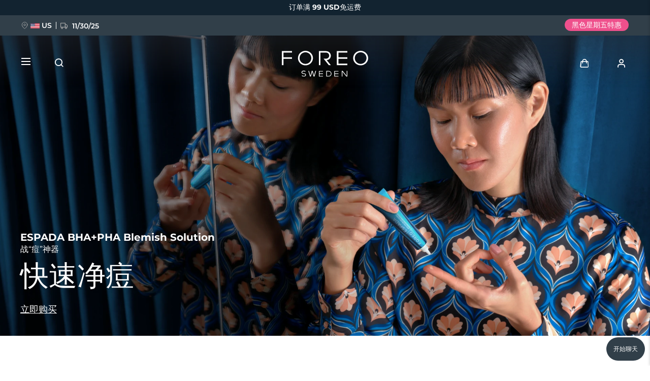

--- FILE ---
content_type: text/html; charset=UTF-8
request_url: https://www.foreo.com/zh-hans/espada-blemish-gel
body_size: 31257
content:


<!DOCTYPE html>
<html lang="zh-hans" dir="ltr" prefix="og: https://ogp.me/ns#">
<head>
<script>window.dataLayer = window.dataLayer || []; window._mtm = window._mtm || [];</script>
<meta charset="utf-8" />
<meta name="description" content="斐珞尔艾丝帕达净痘清颜凝胶质地轻盈，由多种成分组合而成，可有效对抗痘痘。" />
<link rel="canonical" href="https://www.foreo.com/zh-hans/espada-blemish-gel" />
<link rel="shortlink" href="https://www.foreo.com/node/615" />
<meta name="robots" content="index, follow" />
<meta property="og:site_name" content="FOREO" />
<meta property="og:url" content="https://www.foreo.com/zh-hans/espada-blemish-gel" />
<meta property="og:title" content="FOREO ESPADA™ Blemish Solution" />
<meta property="og:description" content="快速针对皮肤表面痘痘同时保持皮肤湿润，令皮肤清爽净透。" />
<meta property="og:image" content="https://assets.foreo.com/files/static/social/2022-06/social%20share%201200x630%20px%20%281%29_0.png?VersionId=YNrP_7i2Hv84olvjMhuYZha6Kl1lkLCk" />
<meta property="og:updated_time" content="周五, 01/24/2025 - 07:37" />
<meta property="article:modified_time" content="周五, 01/24/2025 - 07:37" />
<meta property="fb:app_id" content="426854714167634" />
<meta name="twitter:card" content="summary_large_image" />
<meta name="twitter:title" content="ESPADA BHA+PHA Blemish Solution" />
<meta name="twitter:site" content="@FOREO" />
<meta name="Generator" content="Drupal 10 (https://www.drupal.org); Commerce 2" />
<meta name="MobileOptimized" content="width" />
<meta name="HandheldFriendly" content="true" />
<meta name="viewport" content="width=device-width, initial-scale=1.0, maximum-scale=1.0, minimum-scale=1.0, user-scalable=no" />
<script type="application/ld+json">{
    "@context": "https://schema.org",
    "@graph": [
        {
            "@type": "Product",
            "name": "ESPADA BHA+PHA Blemish Solution",
            "description": "It’s no secret that clear and calm skin makes you feel more confident. ESPADA BHA+PHA Blemish Solution quickly targets blemishes on the surface of your skin - for a spotlessly clear and radiant complexion. Packing a powerful combination of 6 different super ingredients - 2% salicylic acid, witch hazel, niacinamide, tea tree oil, lactobionic acid and panthenol.",
            "image": {
                "@type": "ImageObject",
                "url": "https://assets.foreo.com/files/static/product-images/2022-06/ecomm_ESPADA_BHA-PHA_BlemishSolution_1.png?VersionId=oWPJ__rrZ3NHUxuIhf4nJqPtT75A_FS3"
            },
            "offers": {
                "@type": "Offer",
                "price": "23.92",
                "lowPrice": "23.92",
                "highPrice": "23.92",
                "priceCurrency": "USD",
                "availability": "https://schema.org/InStock"
            }
        }
    ]
}</script>
<link rel="icon" href="/themes/custom/jedi/favicon.ico" type="image/vnd.microsoft.icon" />
<link rel="alternate" hreflang="en" href="https://www.foreo.com/espada-blemish-gel" />
<link rel="alternate" hreflang="de" href="https://www.foreo.com/de/espada-blemish-gel" />
<link rel="alternate" hreflang="es" href="https://www.foreo.com/es/espada-blemish-gel" />
<link rel="alternate" hreflang="fr" href="https://www.foreo.com/fr/espada-blemish-gel" />
<link rel="alternate" hreflang="it" href="https://www.foreo.com/it/espada-blemish-gel" />
<link rel="alternate" hreflang="pt-br" href="https://www.foreo.com/pt-br/espada-blemish-gel" />
<link rel="alternate" hreflang="pl" href="https://www.foreo.com/pl/espada-blemish-gel" />
<link rel="alternate" hreflang="sv" href="https://www.foreo.com/sv/espada-blemish-gel" />
<link rel="alternate" hreflang="ru" href="https://www.foreo.com/ru/espada-blemish-gel" />
<link rel="alternate" hreflang="tr" href="https://www.foreo.com/tr/espada-blemish-gel" />
<link rel="alternate" hreflang="zh-hans" href="https://www.foreo.com/zh-hans/espada-blemish-gel" />
<link rel="alternate" hreflang="zh-hant" href="https://www.foreo.com/zh-hant/espada-blemish-gel" />

<!-- Trk mng start -->
<script>!function(){"use strict";function l(e){for(var t=e,r=0,n=document.cookie.split(";");r<n.length;r++){var o=n[r].split("=");if(o[0].trim()===t)return o[1]}}function s(e){return localStorage.getItem(e)}function u(e){return window[e]}function A(e,t){e=document.querySelector(e);return t?null==e?void 0:e.getAttribute(t):null==e?void 0:e.textContent}var e=window,t=document,r="script",n="dataLayer",o="https://sweden.foreo.com",a="",i="dtelsqkyj",c="6xayckvw=aWQ9R1RNLU1CTFQzWA%3D%3D&apiKey=3363f648",g="stapeUserId",v="",E="",d=!1;try{var d=!!g&&(m=navigator.userAgent,!!(m=new RegExp("Version/([0-9._]+)(.*Mobile)?.*Safari.*").exec(m)))&&16.4<=parseFloat(m[1]),f="stapeUserId"===g,I=d&&!f?function(e,t,r){void 0===t&&(t="");var n={cookie:l,localStorage:s,jsVariable:u,cssSelector:A},t=Array.isArray(t)?t:[t];if(e&&n[e])for(var o=n[e],a=0,i=t;a<i.length;a++){var c=i[a],c=r?o(c,r):o(c);if(c)return c}else console.warn("invalid uid source",e)}(g,v,E):void 0;d=d&&(!!I||f)}catch(e){console.error(e)}var m=e,g=(m[n]=m[n]||[],m[n].push({"gtm.start":(new Date).getTime(),event:"gtm.js"}),t.getElementsByTagName(r)[0]),v=I?"&bi="+encodeURIComponent(I):"",E=t.createElement(r),f=(d&&(i=8<i.length?i.replace(/([a-z]{8}$)/,"kp$1"):"kp"+i),!d&&a?a:o);E.async=!0,E.src=f+"/"+i+".js?"+c+v,null!=(e=g.parentNode)&&e.insertBefore(E,g)}();</script>
<!--  End Trk mng -->
<title>FOREO ESPADA™ BHA+PHA Blemish Solution | 精纯有效</title>
<link rel="apple-touch-icon" sizes="57x57" href="/themes/custom/jedi/favicon/apple-icon-57x57.png">
<link rel="apple-touch-icon" sizes="60x60" href="/themes/custom/jedi/favicon/apple-icon-60x60.png">
<link rel="apple-touch-icon" sizes="72x72" href="/themes/custom/jedi/favicon/apple-icon-72x72.png">
<link rel="apple-touch-icon" sizes="76x76" href="/themes/custom/jedi/favicon/apple-icon-76x76.png">
<link rel="apple-touch-icon" sizes="114x114" href="/themes/custom/jedi/favicon/apple-icon-114x114.png">
<link rel="apple-touch-icon" sizes="120x120" href="/themes/custom/jedi/favicon/apple-icon-120x120.png">
<link rel="apple-touch-icon" sizes="144x144" href="/themes/custom/jedi/favicon/apple-icon-144x144.png">
<link rel="apple-touch-icon" sizes="152x152" href="/themes/custom/jedi/favicon/apple-icon-152x152.png">
<link rel="apple-touch-icon" sizes="180x180" href="/themes/custom/jedi/favicon/apple-icon-180x180.png">
<link rel="icon" type="image/png" sizes="192x192"  href="/themes/custom/jedi/favicon/android-icon-192x192.png">
<link rel="icon" type="image/png" sizes="32x32" href="/themes/custom/jedi/favicon/favicon-32x32.png">
<link rel="icon" type="image/png" sizes="96x96" href="/themes/custom/jedi/favicon/favicon-96x96.png">
<link rel="icon" type="image/png" sizes="16x16" href="/themes/custom/jedi/favicon/favicon-16x16.png">
<link rel="manifest" href="/themes/custom/jedi/favicon/manifest.json">
<meta name="msapplication-TileColor" content="#313F49">
<meta name="msapplication-TileImage" content="/themes/custom/jedi/favicon/ms-icon-144x144.png">
<meta name="theme-color" content="#313F49">
<meta name="naver-site-verification" content="5646e40ef91d6eb181a3ae32a7bc909c8970dc76"/>
<meta name="ahrefs-site-verification" content="82f95a7f6be708a3c17cdd27dedd314753828f3e701c448936a3251acab86281">
<meta name="yandex-verification" content="36cc6d78066b1165" />
<link rel="stylesheet" media="all" href="/sites/default/files/css/css_Fsg9lhR88KrwOQBjAndntDWuTpGlZdByOYt4u6Iu8lw.css?delta=0&amp;language=zh-hans&amp;theme=jedi&amp;include=eJxVz1EOgzAIANALaRo353UMVuJQ2prCpu70M7Yf9gd4kBCwsKp9gxlAsLIhovEhOmD6YTXjSKapbeCP80mPLEl8lmxLvkp2JScOA3AtejD5Kfcijalavim7M0CvxPkc2WjFOOcdirvehlclhyi666E_CZ9Row" />
<link rel="stylesheet" media="all" href="/sites/default/files/css/css_VAkiwEU69rVsMb5v-F8v4oIguAziTffrkO7d7kFzvm0.css?delta=1&amp;language=zh-hans&amp;theme=jedi&amp;include=eJxVz1EOgzAIANALaRo353UMVuJQ2prCpu70M7Yf9gd4kBCwsKp9gxlAsLIhovEhOmD6YTXjSKapbeCP80mPLEl8lmxLvkp2JScOA3AtejD5Kfcijalavim7M0CvxPkc2WjFOOcdirvehlclhyi666E_CZ9Row" />


  <style>[data-class="bearcustomerreviews"] .bazaarvoice__title {
  display: none;
}
</style>
</head>
<body class="us-ip page-node-615 path-node page-node-type-page">
<!-- Trk mng (noscript) -->
<noscript><iframe src="https://sweden.foreo.com/ns.html?id=GTM-MBLT3X" height="0" width="0" style="display:none;visibility:hidden"></iframe></noscript>
<!-- End Trk mng (noscript) -->
    
  <a href="#main-content" class="visually-hidden focusable skip-link">
    跳转到主要内容
  </a>
  
  <div class="dialog-off-canvas-main-canvas" data-off-canvas-main-canvas>
    

<div class="wrapper ">

  <main class="main" role="main">

    <div class="content">

       <div data-drupal-messages-fallback class="hidden"></div>


<div id="block-usergoogleloginvue" class="block-vue-google"  id="block-usergoogleloginvue" class="block-vue-google">
  
    
      
  <div id="vue-google"></div>

  </div>

<article class="node node--type-page node--view-mode-full">

  <div class="node__content">
    

      <div class="field__items">
              <div class="field__item">

  


  


<section class="kv brick brick--type--kv brick--id--7769 white-text" data-class="espadablemishsolutionkv">
  <div class="kv__wrap">

    <!-- Image -->
          <picture class="kv__picture lazy">
                <source data-srcset="https://assets.foreo.com/files/static/2022-06/ESPADA-blemish-solution.webp?VersionId=3PMFyUr7S3FqV8MKBBHkl4hTmHw6FwqI" media="(min-width: 1280px)" type="image/webp">
        <source data-srcset="" media="(min-width: 1280px)">
                <source data-srcset="https://assets.foreo.com/files/static/2022-06/ESPADA-concentrated-acne-gel.webp?VersionId=lG1KOivf1AxoIEG3DH1Or829Qzrp0U1p" type="image/webp"/>
        <source data-srcset=""/>
        <img           alt="ESPADA Blemish Solution - Banish breakouts in no time"
            title="ESPADA Blemish Solution - Banish breakouts in no time"
        style="visibility: hidden"
        onload="javascript: classList.remove('kv-height'); this.style.visibility='visible'"
        class="kv-height"
        />
      </picture>
        <!-- END Image -->

    <!-- Video -->
        <!-- END Video -->

    <!-- Data -->
    <div class="kv__data">

      <!-- badge -->
        
      <!-- END Badge -->

      
              <div class="kv__strap">
  ESPADA BHA+PHA Blemish Solution
</div>
      
              <div class="kv__straptext">
  战“痘”神器
</div>
      
                        <h1 class="kv__heading">
  快速净痘
</h1>
              
      
    </div>
    <!-- END Data -->

    <!-- KV Link -->
          <a class="kv__link" href="/espada-blemish-solution#ecommerce"></a>
        <!-- END KV Link -->

    <!-- Buttons -->
    <div class="kv__buttons kv__buttons--1">
              <a class="kv__button" href="/espada-blemish-solution#ecommerce">立即购买</a>
      
          </div>
    <!-- END Buttons -->

  </div>

</section>

  
  
<div class="commerce_block_placeholder">
  <picture>
    <source media="(min-width: 1280px)"
            srcset="https://assets.foreo.com/files/static/2023-05/ecom-placeholder-desk.png">
    <img src="https://assets.foreo.com/files/static/2023-05/ecom-placeholder.png">
  </picture>
</div>
<div id="7cd7b947-75f7-4c11-8ad9-481087ef1e2e" class="commerce_block commerce-iblock--202 default"
     data-instanceId="7cd7b947-75f7-4c11-8ad9-481087ef1e2e"></div>







  
  

  

<section class="tt tt--default brick brick--type--text-tile brick--id--7770 left" data-class="espadablemishsolutionintroblock">
  <div class="tt__wrap">

    
                  <h2 class="tt__heading tt__heading--margin">
  精准战痘
</h2>
          
          <div class="tt__text">
  <p>这款轻盈的凝胶由多种成分组合而成。可以快速针对皮肤表面的痘痘。与大多数会导致皮肤干燥和脱皮的痤疮药物不同，斐珞尔艾丝帕达净痘清颜凝胶保持皮肤湿润，令皮肤清爽净透。</p>

<p>搭配ESPADA<sup>TM</sup> 艾丝帕达-蓝光美颜净肤仪使用，效果更佳。</p>

</div>
    
    
  </div>
</section>


  
  
<div class="grid grid--2_1 brick brick--type--grid brick--id--7771 hide-text-mobile small-margins" data-class="espadablemishsolutionbenefitsgrid1">
  <div class="grid__wrap">

          

  
<section class="mt brick brick--type--media-tile brick--id--7772 white-text" data-class="">

  <div class="mt__wrap">

    <!-- Open CTA around Media -->
          <!-- END Open CTA around Media -->

      <!-- Image -->
              <picture class="mt__picture lazy">
                    <source data-srcset="https://assets.foreo.com/files/static/2022-06/ESPADA-blemish-solution-exfoliating.webp?VersionId=YNN3LuSvqSR9Dt_0B3pHWaACf.x.m6tn" media="(min-width: 1280px)" type="image/webp">
          <source data-srcset="" media="(min-width: 1280px)">
                    <source data-srcset="https://assets.foreo.com/files/static/2022-06/ESPADA-blemish-solution-anti-inflammatory.webp?VersionId=hMdhyVSBtrZ1n_ADfFDgoq2NGBgLmzQK" type="image/webp"/>
          <source data-srcset=""/>
          <img               alt="ESPADA Blemish Solution - Exfoliating &amp; anti-inflammatory 
            title="ESPADA Blemish Solution - Exfoliating &amp; anti-inflammatory "
          />
        </picture>
            <!-- END Image -->

      <!-- Video -->
            <!-- END Video -->

      <!-- Close CTA around Media -->
          <!-- END Close CTA around Media -->

    <!-- Label -->
        <!-- END Label -->

    <!-- Data -->
    <div class="mt__data">

      
                        <h2 class="mt__heading">
  真实有效
</h2>
              
              <div class="mt__text">

      <div class="clearfix text-formatted field__items">
              <div class="field__item"></div>
          </div>
  </div>
      
    </div>
    <!-- END Data -->

    <!-- Button -->
        <!-- END Button -->

  </div>

</section>


  
  
  


<section class="tt tt--default brick brick--type--text-tile brick--id--7773" data-class="espadablemishsolutionbenefitstexttile1">
  <div class="tt__wrap">

          <div class="tt__strap tt__strap--margin">
  完美肌密
</div>
    
    
          <div class="tt__text">
  <h2>去除角质&amp;减少炎症</h2>

<p>配方含有含有2%水杨酸——一种强大的BHA去角质成分，可疏通毛孔，减少多余的皮脂，有效解决黑头和白头。与金缕梅配合使用，还具有抗炎作用，可减轻肿胀和泛红。</p>

<h2>消除顽固痘印</h2>

<p>烟酰胺和茶树油共同作用，有效修复受损皮肤。它们有助于迅速收缩毛孔，淡化痤疮引起的色素沉着。茶树油还具有抗菌特性，有助于减少感染。</p>

</div>
    
    
  </div>
</section>

    
  </div>
</div>


  
  
<div class="grid grid--1_1_1 brick brick--type--grid brick--id--7774 hide-text-mobile small-margins" data-class="espadablemishsolutionbenefitsgrid2">
  <div class="grid__wrap">

          

  
  
  
  
  
<section class="tt tt--default brick brick--type--text-tile brick--id--7775" data-class="espadablemishsolutionbenefitstexttile2">
  <div class="tt__wrap">

    
    
          <div class="tt__text tt__text--margin">
  <h2>镇静舒缓</h2>

<p>PHA乳糖酸有助于保持水分并提高皮肤整体含水量。泛醇通过减少瘙痒和炎症来舒缓皮肤。它们共同作用舒缓痘肌。</p>

<h2>搭配ESPADA<sup>TM</sup> 使用效果更佳</h2>

<p>斐珞尔艾丝帕达净痘清颜凝胶快速针对皮肤表面的瑕疵。与ESPADA<sup>TM</sup> 搭配使用可深层抗痘，事半功倍。</p>

</div>
    
    
  </div>
</section>


  
<section class="mt brick brick--type--media-tile brick--id--7776" data-class="">

  <div class="mt__wrap">

    <!-- Open CTA around Media -->
          <!-- END Open CTA around Media -->

      <!-- Image -->
              <picture class="mt__picture lazy">
                    <source data-srcset="https://assets.foreo.com/files/static/2022-06/ESPADA-blemish-solution-fades-stubborn-imperfections.webp?VersionId=IqsqDOiiGAhpkDJ8A3dyvzs0BCpr5bz9" media="(min-width: 1280px)" type="image/webp">
          <source data-srcset="" media="(min-width: 1280px)">
                    <source data-srcset="https://assets.foreo.com/files/static/2022-06/ESPADA-blemish-solution-BHA-exfoliator.webp?VersionId=KSzxgGXypgUIuZu4YqCIdN89LvT.cwjt" type="image/webp"/>
          <source data-srcset=""/>
          <img               alt="ESPADA Blemish Solution - Fades stubborn imperfections 
            title="ESPADA Blemish Solution - Fades stubborn imperfections "
          />
        </picture>
            <!-- END Image -->

      <!-- Video -->
            <!-- END Video -->

      <!-- Close CTA around Media -->
          <!-- END Close CTA around Media -->

    <!-- Label -->
                  <!-- END Label -->

    <!-- Data -->
    <div class="mt__data">

      
      
              <div class="mt__text">

      <div class="clearfix text-formatted field__items">
              <div class="field__item"></div>
          </div>
  </div>
      
    </div>
    <!-- END Data -->

    <!-- Button -->
        <!-- END Button -->

  </div>

</section>


  
<section class="mt brick brick--type--media-tile brick--id--7777" data-class="">

  <div class="mt__wrap">

    <!-- Open CTA around Media -->
          <!-- END Open CTA around Media -->

      <!-- Image -->
              <picture class="mt__picture lazy">
                    <source data-srcset="https://assets.foreo.com/files/static/2022-06/ESPADA-blemish-solution-ultra-gentle.webp?VersionId=fr5d5UeSnP_jaoOxKKnntng2YzO55UWZ" media="(min-width: 1280px)" type="image/webp">
          <source data-srcset="" media="(min-width: 1280px)">
                    <source data-srcset="https://assets.foreo.com/files/static/2022-06/ESPADA-blemish-solution-soothing.webp?VersionId=07g9WKRUSCL8cugxvg2Upzj8eberJbJQ" type="image/webp"/>
          <source data-srcset=""/>
          <img               alt="ESPADA Blemish Solution - Ultra-gentle &amp; soothing
            title="ESPADA Blemish Solution - Ultra-gentle &amp; soothing"
          />
        </picture>
            <!-- END Image -->

      <!-- Video -->
            <!-- END Video -->

      <!-- Close CTA around Media -->
          <!-- END Close CTA around Media -->

    <!-- Label -->
                  <!-- END Label -->

    <!-- Data -->
    <div class="mt__data">

      
      
              <div class="mt__text">

      <div class="clearfix text-formatted field__items">
              <div class="field__item"></div>
          </div>
  </div>
      
    </div>
    <!-- END Data -->

    <!-- Button -->
        <!-- END Button -->

  </div>

</section>

    
  </div>
</div>


  
  
  


<section class="tt tt--default brick brick--type--text-tile brick--id--7778 hidden-desk medium-margins" data-class="espadablemishsolutionbenefitstexttilemobil">
  <div class="tt__wrap">

          <div class="tt__strap tt__strap--margin">
  完美肌密
</div>
    
    
          <div class="tt__text">
  <h2>去除角质&amp;减少炎症</h2>

<p>配方含有含有2%水杨酸——一种强大的BHA去角质成分，可疏通毛孔，减少多余的皮脂，有效解决黑头和白头。与金缕梅配合使用，还具有抗炎作用，可减轻肿胀和泛红。</p>

<h2>消除顽固痘印</h2>

<p>烟酰胺和茶树油共同作用，有效修复受损皮肤。它们有助于迅速收缩毛孔，淡化痤疮引起的色素沉着。茶树油还具有抗菌特性，有助于减少感染。</p>

<h2>镇静舒缓</h2>

<p>PHA乳糖酸有助于保持水分并提高皮肤整体含水量。泛醇通过减少瘙痒和炎症来舒缓皮肤。它们共同作用舒缓痘肌。</p>

<h2>搭配ESPADA<sup>TM</sup> 使用效果更佳</h2>

<p>斐珞尔艾丝帕达净痘清颜凝胶快速针对皮肤表面的瑕疵。与ESPADA<sup>TM</sup> 搭配使用可深层抗痘，事半功倍。</p>

</div>
    
    
  </div>
</section>


  
  
<div class="grid grid--2_1 brick brick--type--grid brick--id--7779" data-class="espadablemishsolutionadditionalbenefitsgrid">
  <div class="grid__wrap">

          

  
<section class="mt brick brick--type--media-tile brick--id--7780 white-text" data-class="">

  <div class="mt__wrap">

    <!-- Open CTA around Media -->
          <!-- END Open CTA around Media -->

      <!-- Image -->
              <picture class="mt__picture lazy">
                    <source data-srcset="https://assets.foreo.com/files/static/2022-06/ESPADA-blemish-solution-clean.webp?VersionId=2hfi23CfRGR6ZyQiPir_CJA7XCReqJVl" media="(min-width: 1280px)" type="image/webp">
          <source data-srcset="" media="(min-width: 1280px)">
                    <source data-srcset="https://assets.foreo.com/files/static/2022-06/ESPADA-blemish-solution-safe.webp?VersionId=y9mbvQGH_q7LQmDb1yaYWjGnbK5E8GKa" type="image/webp"/>
          <source data-srcset=""/>
          <img               alt="ESPADA Blemish Solution - Clean &amp; safe
            title="ESPADA Blemish Solution - Clean &amp; safe"
          />
        </picture>
            <!-- END Image -->

      <!-- Video -->
            <!-- END Video -->

      <!-- Close CTA around Media -->
          <!-- END Close CTA around Media -->

    <!-- Label -->
        <!-- END Label -->

    <!-- Data -->
    <div class="mt__data">

              <div class="mt__strap">
  精妙配方 安全有效
</div>
      
                        <h2 class="mt__heading">
  纯净&amp;安全
</h2>
              
      
    </div>
    <!-- END Data -->

    <!-- Button -->
        <!-- END Button -->

  </div>

</section>


  
  
  
  
  
<section class="tt tt--default brick brick--type--text-tile brick--id--7781" data-class="espadablemishsolutionadditionalbenefitstext">
  <div class="tt__wrap">

    
    
          <div class="tt__text tt__text--margin">
  <ul class="tt__badges">
	<li><img src="https://assets.foreo.com/files/static/inline-images/dermatologist-tested.png">
	<h2>经皮肤科医生检测</h2>

	<p>安全有效，适合所有肌肤类型。</p>
	</li>
	<li><img src="https://assets.foreo.com/files/static/inline-images/CF-vegan.png">
	<h2>零残忍&amp;纯素</h2>

	<p>未使用任何动物进行产品生产和测试。</p>
	</li>
	<li><img src="https://assets.foreo.com/files/static/inline-images/fragrance-free.png">
	<h2>不含香精</h2>

	<p>敏感肌也可安心使用</p>
	</li>
	<li><img src="https://assets.foreo.com/files/static/inline-images/clean-skincare.png">
	<h2>FOREO 纯净护肤</h2>

	<p>配方中不含被FOREO列入黑名单的成分。</p>
	</li>
</ul>

</div>
    
    
  </div>
</section>

    
  </div>
</div>


  
  
<div class="grid grid--2_1 brick brick--type--grid brick--id--7782 invert" data-class="espadablemishsolutioncompatibleproduct">
  <div class="grid__wrap">

          

  
<section class="mt brick brick--type--media-tile brick--id--7784" data-class="">

  <div class="mt__wrap">

    <!-- Open CTA around Media -->
          <!-- END Open CTA around Media -->

      <!-- Image -->
              <picture class="mt__picture lazy">
                    <source data-srcset="https://assets.foreo.com/files/static/2023-06/ESPADA-BlemishGel_PPdesk-ad_ESPADA2plus_0.webp?VersionId=L9ePIHu9gYV40j.qmIPTZv8rqyddTzqA" media="(min-width: 1280px)" type="image/webp">
          <source data-srcset="" media="(min-width: 1280px)">
                    <source data-srcset="https://assets.foreo.com/files/static/2023-06/ESPADA-BlemishGel_PPmob-ad_ESPADA2plus_0.webp?VersionId=8wfWIeaaMlDQ8KXQ7_VJIm9Z8qOChtRL" type="image/webp"/>
          <source data-srcset=""/>
          <img               alt="ESPADA Blemish Solution - Go below the skin
            title="ESPADA Blemish Solution - Go below the skin"
          />
        </picture>
            <!-- END Image -->

      <!-- Video -->
            <!-- END Video -->

      <!-- Close CTA around Media -->
          <!-- END Close CTA around Media -->

    <!-- Label -->
                  <!-- END Label -->

    <!-- Data -->
    <div class="mt__data">

      
      
              <div class="mt__text">

      <div class="clearfix text-formatted field__items">
              <div class="field__item"></div>
          </div>
  </div>
      
    </div>
    <!-- END Data -->

    <!-- Button -->
        <!-- END Button -->

  </div>

</section>


  
  



<section class="tt tt--default brick brick--type--text-tile brick--id--7783" data-class="espadablemishsolutioncompatibleproducttext">
  <div class="tt__wrap">

          <div class="tt__strap">
  ESPADA<sup>TM</sup> 系列
</div>
    
                  <h2 class="tt__heading">
  蓝光精准抗痘
</h2>
          
          <div class="tt__text">
  <p>使用FDA认证的ESPADA<sup>TM</sup> 2和ESPADA<sup>TM</sup> 2 plus治疗和治愈容易长痘痘的皮肤，享受放松的T-Sonic<sup>TM</sup> 按摩。这两种蓝光抗痘美容仪都能与FOREO Blemish Solution完美搭配，帮助您在短时间内拥有更清透、更健康、更光滑的皮肤。首次使用就有效果。极致的精准蓝光，带来最有效的效果。</p>

</div>
    
          <a class="tt__button" href="/zh-hans/espada-plus-collection">了解更多</a>
    
  </div>
</section>

    
  </div>
</div>


  
  
<div class="grid grid--HTU brick brick--type--grid brick--id--7785" data-class="espadablemishsolutionhowtouse">
  <div class="grid__wrap">

          <div class="grid__data">

        
        
        
        
      </div>
    
          <div class="grid__content">
        

  
<section class="mt brick brick--type--media-tile brick--id--7786 white-text" data-class="">

  <div class="mt__wrap">

    <!-- Open CTA around Media -->
          <!-- END Open CTA around Media -->

      <!-- Image -->
              <picture class="mt__picture lazy">
                    <source data-srcset="https://assets.foreo.com/files/static/2022-06/ESPADA-blemish-solution-HTU.webp?VersionId=67Oy8Hupfs9HUU6pqIfCp.wkLD8S1lzF" media="(min-width: 1280px)" type="image/webp">
          <source data-srcset="" media="(min-width: 1280px)">
                    <source data-srcset="https://assets.foreo.com/files/static/2022-06/ESPADA-blemish-solution-simple-and-easy.webp?VersionId=0j5Y.xW8T1vg.kwzM6Iu.aQKnezxpQAg" type="image/webp"/>
          <source data-srcset=""/>
          <img               alt="ESPADA Blemish Solution - Simple &amp; easy
            title="ESPADA Blemish Solution - Simple &amp; easy"
          />
        </picture>
            <!-- END Image -->

      <!-- Video -->
            <!-- END Video -->

      <!-- Close CTA around Media -->
          <!-- END Close CTA around Media -->

    <!-- Label -->
        <!-- END Label -->

    <!-- Data -->
    <div class="mt__data">

              <div class="mt__strap">
  使用方法
</div>
      
                        <h2 class="mt__heading">
  简单方便
</h2>
              
      
    </div>
    <!-- END Data -->

    <!-- Button -->
        <!-- END Button -->

  </div>

</section>


  
  
<div class="grid grid--default brick brick--type--grid brick--id--7787" data-class="espadablemishsolutionhowtouseinnergrid">
  <div class="grid__wrap">

          <div class="grid__data">

        
        
        
        
      </div>
    
          <div class="grid__content">
        

  
  
<div class="tile tile--HTU brick brick--type--tile brick--id--7788" data-class="espadablemishsolutionhowtousestep1">
  <div class="tile__wrap">

          <picture class="tile__picture">
                <source srcset="" type="image/webp" />
        <source srcset="" />
        <img src="" />
      </picture>
    
    <div class="tile__data">

              <div class="tile__text tile__text--1">
          <p>第一步</p>
        </div>
      
                        <h3 class="tile__heading">

            <div class="field__item">清洁肌肤</div>
      </h3>
              
              <div class="tile__text tile__text--2">
          <p>全面清洁面部并擦干，为了确保最佳使用效果，我们推荐搭配使用斐珞尔小气泡氨基酸洁面乳和LUNA<sup>TM</sup>系列洁面仪。</p>

        </div>
      
          </div>

  </div>
</div>


  
  
<div class="tile tile--HTU brick brick--type--tile brick--id--7789" data-class="espadablemishsolutionhowtousestep2">
  <div class="tile__wrap">

          <picture class="tile__picture">
                <source srcset="" type="image/webp" />
        <source srcset="" />
        <img src="" />
      </picture>
    
    <div class="tile__data">

              <div class="tile__text tile__text--1">
          <p>第二步</p>
        </div>
      
                        <h3 class="tile__heading">

            <div class="field__item">涂抹凝胶</div>
      </h3>
              
              <div class="tile__text tile__text--2">
          <p>轻轻地在痘痘薄涂一层凝胶，直到完全吸收。</p>
        </div>
      
          </div>

  </div>
</div>


  
  
<div class="tile tile--HTU brick brick--type--tile brick--id--7790" data-class="espadablemishsolutionhowtousestep3">
  <div class="tile__wrap">

          <picture class="tile__picture">
                <source srcset="" type="image/webp" />
        <source srcset="" />
        <img src="" />
      </picture>
    
    <div class="tile__data">

              <div class="tile__text tile__text--1">
          <p>第三步（可选）</p>
        </div>
      
                        <h3 class="tile__heading">

            <div class="field__item">使用ESPADA<sup>TM</sup></div>
      </h3>
              
              <div class="tile__text tile__text--2">
          <p>打开您的ESPADA<sup>TM</sup> 艾丝帕达-蓝光美颜净肤仪，并在每个斑点/瑕疵上保持30秒，直到内置定时器震动提醒，以增强治疗效果。</p>

        </div>
      
          </div>

  </div>
</div>

      </div>
    
  </div>
</div>

      </div>
    
  </div>
</div>


  
  
<div class="grid grid--sales brick brick--type--grid brick--id--7691 left-mobile solo-label" data-class="bearrecommendedproducts">
  <div class="grid__wrap">

          <div class="grid__data">

                  <h3 class="grid__label">
            

      <div class="clearfix text-formatted field__items">
              <div class="field__item"><p>猜你喜欢</p></div>
          </div>
  
          </h3>
        
        
                  <div class="grid__text">
            

      <div class="clearfix text-formatted field__items">
              <div class="field__item"></div>
          </div>
  
          </div>
        
        
      </div>
    
          <div class="grid__content">
        

      

  
<div class="related related--sales related--node-747 related--image-commerce  related--desc-default">
      <div class="related__wrap">

      
    
              <picture class="related__img-wrap related__img-wrap--commerce">
  <source srcset="https://assets.foreo.com/files/static/product-images/2023-08/ecomm_KIWI_1.webp?VersionId=a7kZG1VJTSassZ4OuBgpLiq_DrZKtzS3" type="image/webp" />
  <source srcset="https://assets.foreo.com/files/static/2024-03/ecomm_KIWI_1_0.jpg" />
  <img src="https://assets.foreo.com/files/static/product-images/2023-08/ecomm_KIWI_1.webp?VersionId=a7kZG1VJTSassZ4OuBgpLiq_DrZKtzS3" />
</picture>

<div class="related__data">
  <div class="related__data-inner">
          <h2 class="related__heading">

            <div class="field__item">KIWI™</div>
      </h2>
              <div class="related__text related__text--default">
        

            <div class="field__item">黑头糟透了，KIWI™一吸即净。</div>
      
      </div>
      </div>

      <div class="related__price">
      
  

<div class="price">
            <div class="price__amount">
        US$ 129
      </div>
      </div>


    </div>
    <div class="related__price-thirty">Lowest price in 30 days: <span></span></div>
  </div>


      
                        <a href="/zh-hans/kiwi-collection" class="related__link"></a>
              
      
      
    </div>
  </div>


      

  
<div class="related related--sales related--node-1942 related--image-commerce  related--desc-default">
      <div class="related__wrap">

      
          <div class="related__tag related__tag--level-promo">
        

            <div class="field__item">

<div class="promo-label"
  >
      Save 19%
  </div>
</div>
      
      </div>
    
              <picture class="related__img-wrap related__img-wrap--commerce">
  <source srcset="https://assets.foreo.com/files/static/product-images/2024-04/ecomm_KIWI-ActivePore-BlackheadMask_1.webp" type="image/webp" />
  <source srcset="https://assets.foreo.com/files/static/2024-04/ecomm_KIWI-ActivePore-BlackheadMask_1.png" />
  <img src="https://assets.foreo.com/files/static/product-images/2024-04/ecomm_KIWI-ActivePore-BlackheadMask_1.webp" />
</picture>

<div class="related__data">
  <div class="related__data-inner">
          <h2 class="related__heading">

            <div class="field__item">KIWI™ Active Pore & Blackhead Mask   </div>
      </h2>
              <div class="related__text related__text--default">
        

            <div class="field__item">完美软化毛孔，去除黑头</div>
      
      </div>
      </div>

      <div class="related__price">
      
  

<div class="price">
      <div class="price__wrapper" data-percentage="20" data-amount="5.98">
      <div class="price__amounts">
        <div class="price__amount price__amount--old">
          US$ 29.9
        </div>
        <div class="price__amount price__amount--new">
          US$ 23.92
        </div>
      </div>
              <div class="price__amount price__amount--savings">
          <div class="price__saved">
            <span>
              节省 &nbsp;
            </span>
            US$ 5.98
          </div>
        </div>
      
      
    </div>
  </div>


    </div>
    <div class="related__price-thirty">Lowest price in 30 days: <span></span></div>
  </div>


      
                        <a href="/zh-hans/kiwi-active-pore-blackhead-mask" class="related__link"></a>
              
      
      
    </div>
  </div>

      </div>
    
  </div>
</div>


  
  
<div class="grid grid--A brick brick--type--grid brick--id--10901 left" data-class="customerreviewsgrid">
  <div class="grid__wrap">

          <div class="grid__data">

        
        
                  <div class="grid__text">
            

      <div class="clearfix text-formatted field__items">
              <div class="field__item"></div>
          </div>
  
          </div>
        
        
      </div>
    
          <div class="grid__content">
        <div class="bazaarvoice-wrap">
  

            <div class="field__item"><div class="js_bazaarvoice"></div>
</div>
      
</div>

      </div>
    
  </div>
</div>
</div>
          </div>
  

            <div class="field__item" style="display: none; opacity: 0; visibility: hidden;">0</div>
      
  </div>

</article>
     </div>

              
                </main>

      
  

  <header class="hdr hdr--full hdr--">

    
              

<div id="block-promobarblock" class="block-promobar-block"  id="block-promobarblock" class="block-promobar-block">
  
    
      
  

<div class="hdr__promo">
  <div class="header__notification header__notification--208 header__notification--A "
       style="background-color:#122330">
    <div class="header__notification-wrap">
      <div class="header__notification-msg">

        
        <div class="promobar-slider">
<div class="header__notification-slide">订单满 99 USD免运费</div> 
</div>
      </div>
    </div>
  </div>
</div>

  
<div class="hdr__promo">
  <div class="header__notification header__notification--256 header__notification--A"
       style="background-color:#313F49">
    <div class="header__notification-wrap">
      <div class="header__notification-msg">

                  <div class="header__notification-shipping">
            <span class="header__notification-marker"></span>
            <span
              class="header__notification-shipping-flag header__notification-shipping-flag--US"></span>
            <span class="header__notification-shipping-code">US</span>
            <span class="header__notification-splitter"></span>
            <span class="header__notification-country-code js_promobar_country_code">US</span>
          </div>
        
        <div class="header__notification-inner js_promobarDelivery"></div>
<a href="/black-friday">黑色星期五特惠</a>
      </div>
    </div>
  </div>
</div>

  </div>

      
      <div class="hdr__promo hdr__promo--fallback">
  <div class="header__notification header__notification--B">
    <div class="header__notification-wrap">
      <div class="header__notification-msg header__notification-msg--fallback">
        <div class="header__notification-shipping">
          <span class="header__notification-marker"></span>
          <span class="jsPromobarShippingFlag"></span>
          <span class="header__notification-shipping-code">US</span>
          <span class="header__notification-splitter"></span>
        </div>
        <div class="header__notification-inner js_promobarDelivery"></div>
        <a href="/zh-hans/bestsellers">商城</a>
      </div>
    </div>
  </div>
</div>

    
          
    
          <div class="hdr__main">
        <div class="hdr__main-container">

          
  <a class="hdr__logo" href="/zh-hans" title="首页" rel="home">
    <figure class="logo-light global">
      <img src="https://assets.foreo.com/files/static/2020-02/FOREO_SWEDEN_logo_white.svg" alt="首页">
    </figure>
    <figure class="logo-dark global">
      <img src="https://assets.foreo.com/files/static/2020-02/FOREO_SWEDEN_logo.svg" alt="首页">
    </figure>
    <!--figure class="logo-light china">
      <img src="https://assets.foreo.com/files/static/2020-02/FOREO_SWEDEN_logo_white.svg" alt="首页">
    </figure>
    <figure class="logo-dark china">
      <img src="https://assets.foreo.com/files/static/2020-02/FOREO_SWEDEN_logo.svg" alt="首页">
    </figure-->
  </a>



          
<nav class="" aria-labelledby="block-useraccountmenu-menu">

            
    
    <div class="hdr__usernav">
      <ul class="hdr__usernav-list">

        <li class="search">
          <a href="#"></a>
        </li>

        <li class="hdr__cart">
          <div class="js_cart_icon"></div>
        </li>

        <li class="hdr__user">
          <div class="js_user_icon"></div>
        </li>

      </ul>
    </div>

  



  </nav>


          <div class="hdr__burger js_navigationTrigger">
            <div class="hdr__burger-inner">
              <i class="hdr__burger-line hdr__burger-line--top"></i>
              <i class="hdr__burger-line hdr__burger-line--middle"></i>
              <i class="hdr__burger-line hdr__burger-line--bottom"></i>
            </div>
            <div class="hdr__burger-label hdr__burger-label--menu">菜单</div>
            <div class="hdr__burger-label hdr__burger-label--close">关闭</div>
          </div>

          <a href="#" class="hdr__search js_quickSearchNavTrigger"></a>

        </div>
      </div>

      
<nav class="hdr__nav" id="block-main-menu-2023-menu" role="navigation" aria-labelledby="block-main-menu-2023-menu">
  <div class="hdr__nav-container">

                                

  
      <div class="hdr__nav-right js_closeMenu"></div>
    <div class="hdr__nav-left">

      <a class="hdr__nav-logo" href="/zh-hans" title="首页" rel="home">
        <figure>
          <img src="https://assets.foreo.com/files/static/2021-09/FOREO_SWEDEN_logo_grey_left_2x.png"
               alt="首页">
        </figure>
      </a>

            <ul class="hdr__menu">
                  <li
            class="hdr__menu-item "
          >

            <a class="hdr__menu-link"                title="黑色星期五特惠">黑色星期五特惠</a>

                        
              <ul class="hdr__submenu">
                                                                                          <li class="hdr__submenu-item full-width">

                    <a class="hdr__submenu-link" href="/zh-hans/black-friday">

                                              <figure class="hdr__submenu-image">
                          <picture class="hdr__submenu-picture">
                            <source srcset="https://assets.foreo.com/files/static/2025-11/BF2025_menu_0.gif" type="image/webp"/>
                            <source srcset=""/>
                            <img src="" alt="Black Friday 2025"/>
                          </picture>
                        </figure>
                      
                                              <div class="hdr__submenu-link-title">最高 50% 优惠</div>
                      
                      
                    </a>

                                          <div class="hdr__submenu-color" style="background-color: #FFFFFF"></div>
                    
                                                            
                  </li>
                              </ul>
                        
          </li>
                  <li
            class="hdr__menu-item "
          >

            <a class="hdr__menu-link"                title="新品">新品</a>

                        
              <ul class="hdr__submenu">
                                                                                          <li class="hdr__submenu-item full-width">

                    <a class="hdr__submenu-link" href="/zh-hans/flip-play">

                                              <figure class="hdr__submenu-image">
                          <picture class="hdr__submenu-picture">
                            <source srcset="https://assets.foreo.com/files/static/2025-10/FLIP-play-advanced_MENU.jpg" type="image/webp"/>
                            <source srcset=""/>
                            <img src="" alt="FLIP™ play advanced"/>
                          </picture>
                        </figure>
                      
                                              <div class="hdr__submenu-link-title">FLIP™ play advanced</div>
                      
                      
                    </a>

                                          <div class="hdr__submenu-color" style="background-color: #FFFFFF"></div>
                    
                                                            
                  </li>
                              </ul>
                        
          </li>
                  <li
            class="hdr__menu-item "
          >

            <a class="hdr__menu-link"                title="热门产品">热门产品</a>

                        
              <ul class="hdr__submenu">
                                                    <li class="hdr__submenu-item">

                    <a class="hdr__submenu-link" href="/zh-hans/special-offers">

                                              <figure class="hdr__submenu-image">
                          <picture class="hdr__submenu-picture">
                            <source srcset="https://assets.foreo.com/files/static/2025-10/SpecialOffers_menu.jpg" type="image/webp"/>
                            <source srcset=""/>
                            <img src="" alt="Special offers"/>
                          </picture>
                        </figure>
                      
                                              <div class="hdr__submenu-link-title">特别优惠</div>
                      
                      
                    </a>

                                          <div class="hdr__submenu-color" style="background-color: #FFFFFF"></div>
                    
                                                            
                  </li>
                                                    <li class="hdr__submenu-item">

                    <a class="hdr__submenu-link" href="/zh-hans/bestsellers">

                                              <figure class="hdr__submenu-image">
                          <picture class="hdr__submenu-picture">
                            <source srcset="https://assets.foreo.com/files/static/2025-06/bestsellers__menu-2.jpg" type="image/webp"/>
                            <source srcset=""/>
                            <img src="" alt="Bestsellers"/>
                          </picture>
                        </figure>
                      
                                              <div class="hdr__submenu-link-title">畅销产品</div>
                      
                      
                    </a>

                                          <div class="hdr__submenu-color" style="background-color: #FFFFFF"></div>
                    
                                                            
                  </li>
                                                                                          <li class="hdr__submenu-item full-width">

                    <a class="hdr__submenu-link" href="/zh-hans/red-light-therapy">

                                              <figure class="hdr__submenu-image">
                          <picture class="hdr__submenu-picture">
                            <source srcset="https://assets.foreo.com/files/static/2025-01/red-light-therapy_MENU.jpg" type="image/webp"/>
                            <source srcset=""/>
                            <img src="" alt="Red light therapy"/>
                          </picture>
                        </figure>
                      
                                              <div class="hdr__submenu-link-title">红光疗法</div>
                      
                      
                    </a>

                                          <div class="hdr__submenu-color" style="background-color: #FFFFFF"></div>
                    
                                                            
                  </li>
                              </ul>
                        
          </li>
                  <li
            class="hdr__menu-item "
          >

            <a class="hdr__menu-link"                title="瑞典美肤护理">瑞典美肤护理</a>

                        
              <ul class="hdr__submenu">
                                                    <li class="hdr__submenu-item">

                    <a class="hdr__submenu-link" >

                                              <figure class="hdr__submenu-image">
                          <picture class="hdr__submenu-picture">
                            <source srcset="https://assets.foreo.com/files/static/2023-07/facial-cleansing_MENU.jpg?VersionId=i9p1pf26kmGd7h5EiXcV5jZBWWjVy4xU" type="image/webp"/>
                            <source srcset=""/>
                            <img src="" alt="Facial cleansing"/>
                          </picture>
                        </figure>
                      
                                              <div class="hdr__submenu-link-title">面部清洁</div>
                      
                      
                    </a>

                                          <div class="hdr__submenu-color" style="background-color: #EFBAE1"></div>
                    
                                        
                      <ul class="hdr__subsubmenu">
                                                                            <li class="hdr__subsubmenu-item">

                            <a class="hdr__subsubmenu-link" href="/zh-hans/luna-collection">
                              <div class="hdr__subsubmenu-wrap">
                                                                  <figure class="hdr__subsubmenu-image">
                                    <picture class="hdr__subsubmenu-picture">
                                      <img src="https://assets.foreo.com/files/static/2023-03/luna4.jpg?VersionId=c2oSfBsLJwvnEhTY3jR0eo85iDBvQnpx" alt="LUNA™ 4"/>
                                    </picture>
                                  </figure>
                                
                                <div class="hdr__subsubmenu-title-wrap">
                                                                      <div class="hdr__subsubmenu-title">LUNA™ 4</div>
                                  
                                                                      <div class="hdr__subsubmenu-desc">抗老按摩</div>
                                                                  </div>
                              </div>
                            </a>

                          </li>
                                                                            <li class="hdr__subsubmenu-item">

                            <a class="hdr__subsubmenu-link" href="/zh-hans/luna-plus-collection">
                              <div class="hdr__subsubmenu-wrap">
                                                                  <figure class="hdr__subsubmenu-image">
                                    <picture class="hdr__subsubmenu-picture">
                                      <img src="https://assets.foreo.com/files/static/2023-03/luna4plus.jpg?VersionId=oTJnnA6pW4Oj3FUuj_RPULpmLYcPtEyf" alt="LUNA™ 4 Plus"/>
                                    </picture>
                                  </figure>
                                
                                <div class="hdr__subsubmenu-title-wrap">
                                                                      <div class="hdr__subsubmenu-title">LUNA™ 4 Plus</div>
                                  
                                                                      <div class="hdr__subsubmenu-desc">抗老按摩，红光热能</div>
                                                                  </div>
                              </div>
                            </a>

                          </li>
                                                                            <li class="hdr__subsubmenu-item">

                            <a class="hdr__subsubmenu-link" href="/zh-hans/luna-men-collection">
                              <div class="hdr__subsubmenu-wrap">
                                                                  <figure class="hdr__subsubmenu-image">
                                    <picture class="hdr__subsubmenu-picture">
                                      <img src="https://assets.foreo.com/files/static/2023-03/luna4men.jpg?VersionId=bgJA3jrcVk0outUndcJzyGc9.H7wHaT8" alt="LUNA 4™ Men"/>
                                    </picture>
                                  </figure>
                                
                                <div class="hdr__subsubmenu-title-wrap">
                                                                      <div class="hdr__subsubmenu-title">LUNA™ 4 Men</div>
                                  
                                                                      <div class="hdr__subsubmenu-desc">男士抗老按摩</div>
                                                                  </div>
                              </div>
                            </a>

                          </li>
                                                                            <li class="hdr__subsubmenu-item">

                            <a class="hdr__subsubmenu-link" href="/zh-hans/luna-mini-collection">
                              <div class="hdr__subsubmenu-wrap">
                                                                  <figure class="hdr__subsubmenu-image">
                                    <picture class="hdr__subsubmenu-picture">
                                      <img src="https://assets.foreo.com/files/static/2023-03/luna4mini.jpg?VersionId=lsohMKvZU3SuxscAnqZbYGtGxcB1.a79" alt="LUNA 4™ mini"/>
                                    </picture>
                                  </figure>
                                
                                <div class="hdr__subsubmenu-title-wrap">
                                                                      <div class="hdr__subsubmenu-title">LUNA™ 4 mini</div>
                                  
                                                                      <div class="hdr__subsubmenu-desc">适合年轻肤质、T区油腻</div>
                                                                  </div>
                              </div>
                            </a>

                          </li>
                                                                            <li class="hdr__subsubmenu-item">

                            <a class="hdr__subsubmenu-link" href="/zh-hans/luna-go-collection">
                              <div class="hdr__subsubmenu-wrap">
                                                                  <figure class="hdr__subsubmenu-image">
                                    <picture class="hdr__subsubmenu-picture">
                                      <img src="https://assets.foreo.com/files/static/2023-03/luna4go.jpg?VersionId=Y4gfOZyQ.78.8mYvpgZUF3Hju.DJy._S" alt="LUNA™ 4 go"/>
                                    </picture>
                                  </figure>
                                
                                <div class="hdr__subsubmenu-title-wrap">
                                                                      <div class="hdr__subsubmenu-title">LUNA™ 4 go</div>
                                  
                                                                      <div class="hdr__subsubmenu-desc">便于旅行或健身包携带</div>
                                                                  </div>
                              </div>
                            </a>

                          </li>
                                                                            <li class="hdr__subsubmenu-item">

                            <a class="hdr__subsubmenu-link" href="/zh-hans/shop/skincare?filter=1756&amp;treatments=facial_cleansing">
                              <div class="hdr__subsubmenu-wrap">
                                                                  <figure class="hdr__subsubmenu-image">
                                    <picture class="hdr__subsubmenu-picture">
                                      <img src="https://assets.foreo.com/files/static/2024-11/luna_skincare-3.jpg" alt="LUNA skincare"/>
                                    </picture>
                                  </figure>
                                
                                <div class="hdr__subsubmenu-title-wrap">
                                                                      <div class="hdr__subsubmenu-title">LUNA™ 护肤</div>
                                  
                                                                      <div class="hdr__subsubmenu-desc">高级洁面&amp; 卸妆膏</div>
                                                                  </div>
                              </div>
                            </a>

                          </li>
                                                                            <li class="hdr__subsubmenu-item">

                            <a class="hdr__subsubmenu-link" href="/zh-hans/luna-facial-cleansing?filter=1754">
                              <div class="hdr__subsubmenu-wrap">
                                                                  <figure class="hdr__subsubmenu-image">
                                    <picture class="hdr__subsubmenu-picture">
                                      <img src="https://assets.foreo.com/files/static/2023-07/luna_range_0.jpg?VersionId=Qdz5nOwZeyTiegJz1X9N71H_3DoUdiFt" alt="LUNA™ devices"/>
                                    </picture>
                                  </figure>
                                
                                <div class="hdr__subsubmenu-title-wrap">
                                                                      <div class="hdr__subsubmenu-title">LUNA™ 设备</div>
                                  
                                                                      <div class="hdr__subsubmenu-desc">全部洁面仪</div>
                                                                  </div>
                              </div>
                            </a>

                          </li>
                                              </ul>
                                        
                  </li>
                                                    <li class="hdr__submenu-item">

                    <a class="hdr__submenu-link" >

                                              <figure class="hdr__submenu-image">
                          <picture class="hdr__submenu-picture">
                            <source srcset="https://assets.foreo.com/files/static/2023-08/facelift-2_MENU.jpg?VersionId=yJARKxNV6Gr.0KryPSbV4xVJE2EOaTHF" type="image/webp"/>
                            <source srcset=""/>
                            <img src="" alt="Facelift"/>
                          </picture>
                        </figure>
                      
                                              <div class="hdr__submenu-link-title">紧致提拉</div>
                      
                      
                    </a>

                                          <div class="hdr__submenu-color" style="background-color: #EA4398"></div>
                    
                                        
                      <ul class="hdr__subsubmenu">
                                                                            <li class="hdr__subsubmenu-item">

                            <a class="hdr__subsubmenu-link" href="/zh-hans/bear-2-collection">
                              <div class="hdr__subsubmenu-wrap">
                                                                  <figure class="hdr__subsubmenu-image">
                                    <picture class="hdr__subsubmenu-picture">
                                      <img src="https://assets.foreo.com/files/static/2023-08/bear-2.jpg?VersionId=SpV1CcWnSi9G3MKv87GDQFd55FCnZYMD" alt="BEAR™ 2"/>
                                    </picture>
                                  </figure>
                                
                                <div class="hdr__subsubmenu-title-wrap">
                                                                      <div class="hdr__subsubmenu-title">BEAR™ 2</div>
                                  
                                                                      <div class="hdr__subsubmenu-desc">智能微电流美容仪</div>
                                                                  </div>
                              </div>
                            </a>

                          </li>
                                                                            <li class="hdr__subsubmenu-item">

                            <a class="hdr__subsubmenu-link" href="/zh-hans/bear-2-go-collection">
                              <div class="hdr__subsubmenu-wrap">
                                                                  <figure class="hdr__subsubmenu-image">
                                    <picture class="hdr__subsubmenu-picture">
                                      <img src="https://assets.foreo.com/files/static/2023-08/bear-2-go.jpg?VersionId=sKk5h.hujp.p9OKCNLXEWDLKsaeQLNdU" alt="BEAR™ 2 go"/>
                                    </picture>
                                  </figure>
                                
                                <div class="hdr__subsubmenu-title-wrap">
                                                                      <div class="hdr__subsubmenu-title">BEAR™ 2 go</div>
                                  
                                                                      <div class="hdr__subsubmenu-desc">智能微电流美容仪妙趣版</div>
                                                                  </div>
                              </div>
                            </a>

                          </li>
                                                                            <li class="hdr__subsubmenu-item">

                            <a class="hdr__subsubmenu-link" href="/zh-hans/bear-2-eyes-lips">
                              <div class="hdr__subsubmenu-wrap">
                                                                  <figure class="hdr__subsubmenu-image">
                                    <picture class="hdr__subsubmenu-picture">
                                      <img src="https://assets.foreo.com/files/static/2023-08/bear-2-eyes-lips.jpg?VersionId=HakdO3qjUtNUH_d3kZ0wiqHcRT.44h1u" alt="BEAR™ 2 eyes &amp; lips"/>
                                    </picture>
                                  </figure>
                                
                                <div class="hdr__subsubmenu-title-wrap">
                                                                      <div class="hdr__subsubmenu-title">BEAR™ 2 eyes & lips</div>
                                  
                                                                      <div class="hdr__subsubmenu-desc">智能微电流眼唇紧塑仪</div>
                                                                  </div>
                              </div>
                            </a>

                          </li>
                                                                            <li class="hdr__subsubmenu-item">

                            <a class="hdr__subsubmenu-link" href="/zh-hans/shop/skincare?filter=1756&amp;treatments=facelift">
                              <div class="hdr__subsubmenu-wrap">
                                                                  <figure class="hdr__subsubmenu-image">
                                    <picture class="hdr__subsubmenu-picture">
                                      <img src="https://assets.foreo.com/files/static/2023-05/supercharged_skincare.jpg?VersionId=CXFhNCkSca1k.v49Vvm8MI_obrWXUAqA" alt="Facelift skincare"/>
                                    </picture>
                                  </figure>
                                
                                <div class="hdr__subsubmenu-title-wrap">
                                                                      <div class="hdr__subsubmenu-title">面部提拉护理</div>
                                  
                                                                      <div class="hdr__subsubmenu-desc">高级抗老护肤</div>
                                                                  </div>
                              </div>
                            </a>

                          </li>
                                                                            <li class="hdr__subsubmenu-item">

                            <a class="hdr__subsubmenu-link" href="/zh-hans/bear-facelift-rejuvenation?filter=1754">
                              <div class="hdr__subsubmenu-wrap">
                                                                  <figure class="hdr__subsubmenu-image">
                                    <picture class="hdr__subsubmenu-picture">
                                      <img src="https://assets.foreo.com/files/static/2023-07/bear_range.jpg?VersionId=H75dFlJD3ChMwIwLBTIxDx3nnHB.d7mw" alt="BEAR™ devices"/>
                                    </picture>
                                  </figure>
                                
                                <div class="hdr__subsubmenu-title-wrap">
                                                                      <div class="hdr__subsubmenu-title">BEAR™ 设备</div>
                                  
                                                                      <div class="hdr__subsubmenu-desc">全部高级面部紧致美容仪</div>
                                                                  </div>
                              </div>
                            </a>

                          </li>
                                              </ul>
                                        
                  </li>
                                                    <li class="hdr__submenu-item">

                    <a class="hdr__submenu-link" >

                                              <figure class="hdr__submenu-image">
                          <picture class="hdr__submenu-picture">
                            <source srcset="https://assets.foreo.com/files/static/2023-07/hydration-3_MENU.jpg?VersionId=Rxf6HfHUm5r3nm1lgGuvVfqTWRR9KAqj" type="image/webp"/>
                            <source srcset=""/>
                            <img src="" alt="Hydration"/>
                          </picture>
                        </figure>
                      
                                              <div class="hdr__submenu-link-title">补水保湿</div>
                      
                      
                    </a>

                                          <div class="hdr__submenu-color" style="background-color: #FACCE0"></div>
                    
                                        
                      <ul class="hdr__subsubmenu">
                                                                            <li class="hdr__subsubmenu-item">

                            <a class="hdr__subsubmenu-link" href="/zh-hans/ufo-collection">
                              <div class="hdr__subsubmenu-wrap">
                                                                  <figure class="hdr__subsubmenu-image">
                                    <picture class="hdr__subsubmenu-picture">
                                      <img src="https://assets.foreo.com/files/static/2023-07/ufo-3.jpg?VersionId=6ReTk_Pu67bGCIP1j.55ZN1UTXHFMKV4" alt="UFO 3"/>
                                    </picture>
                                  </figure>
                                
                                <div class="hdr__subsubmenu-title-wrap">
                                                                      <div class="hdr__subsubmenu-title">UFO™ 3</div>
                                  
                                                                      <div class="hdr__subsubmenu-desc">面部深层补水</div>
                                                                  </div>
                              </div>
                            </a>

                          </li>
                                                                            <li class="hdr__subsubmenu-item">

                            <a class="hdr__subsubmenu-link" href="/zh-hans/ufo-3-led">
                              <div class="hdr__subsubmenu-wrap">
                                                                  <figure class="hdr__subsubmenu-image">
                                    <picture class="hdr__subsubmenu-picture">
                                      <img src="https://assets.foreo.com/files/static/2023-07/ufo-3_led.jpg?VersionId=DRxW6Zy24.2.P59gGvTlNdDfxOOnOghJ" alt="UFO 3 LED"/>
                                    </picture>
                                  </figure>
                                
                                <div class="hdr__subsubmenu-title-wrap">
                                                                      <div class="hdr__subsubmenu-title">UFO™ 3 LED</div>
                                  
                                                                      <div class="hdr__subsubmenu-desc">深层LED面部补水</div>
                                                                  </div>
                              </div>
                            </a>

                          </li>
                                                                            <li class="hdr__subsubmenu-item">

                            <a class="hdr__subsubmenu-link" href="/zh-hans/ufo-mini-collection">
                              <div class="hdr__subsubmenu-wrap">
                                                                  <figure class="hdr__subsubmenu-image">
                                    <picture class="hdr__subsubmenu-picture">
                                      <img src="https://assets.foreo.com/files/static/2023-07/ufo-3_mini.jpg?VersionId=rlV0WridztVe3czv8KQ6l7KDeWx0MwVb" alt="UFO 3 mini"/>
                                    </picture>
                                  </figure>
                                
                                <div class="hdr__subsubmenu-title-wrap">
                                                                      <div class="hdr__subsubmenu-title">UFO™ 3 mini</div>
                                  
                                                                      <div class="hdr__subsubmenu-desc">年轻肌肤深层补水</div>
                                                                  </div>
                              </div>
                            </a>

                          </li>
                                                                            <li class="hdr__subsubmenu-item">

                            <a class="hdr__subsubmenu-link" href="/zh-hans/ufo-go-collection">
                              <div class="hdr__subsubmenu-wrap">
                                                                  <figure class="hdr__subsubmenu-image">
                                    <picture class="hdr__subsubmenu-picture">
                                      <img src="https://assets.foreo.com/files/static/2023-07/ufo-3_go.jpg?VersionId=k.TFdiwFpfShU9aqCy7bf32JZRPMij76" alt="UFO 3 go"/>
                                    </picture>
                                  </figure>
                                
                                <div class="hdr__subsubmenu-title-wrap">
                                                                      <div class="hdr__subsubmenu-title">UFO™ 3 go</div>
                                  
                                                                      <div class="hdr__subsubmenu-desc">随时随地为面部深层补水</div>
                                                                  </div>
                              </div>
                            </a>

                          </li>
                                                                            <li class="hdr__subsubmenu-item">

                            <a class="hdr__subsubmenu-link" href="/zh-hans/ufo-mask-range?filter=1756">
                              <div class="hdr__subsubmenu-wrap">
                                                                  <figure class="hdr__subsubmenu-image">
                                    <picture class="hdr__subsubmenu-picture">
                                      <img src="https://assets.foreo.com/files/static/2023-03/masks.jpg?VersionId=V5uT6j9A8OAIlP5C7Vl_87yK1Wn_SGSU" alt="Masks"/>
                                    </picture>
                                  </figure>
                                
                                <div class="hdr__subsubmenu-title-wrap">
                                                                      <div class="hdr__subsubmenu-title">面膜</div>
                                  
                                                                      <div class="hdr__subsubmenu-desc">嫩肤和补水</div>
                                                                  </div>
                              </div>
                            </a>

                          </li>
                                                                            <li class="hdr__subsubmenu-item">

                            <a class="hdr__subsubmenu-link" href="/zh-hans/ufo-mask-range?filter=1754">
                              <div class="hdr__subsubmenu-wrap">
                                                                  <figure class="hdr__subsubmenu-image">
                                    <picture class="hdr__subsubmenu-picture">
                                      <img src="https://assets.foreo.com/files/static/2023-07/ufo_range.jpg?VersionId=sP6s6m6KAKYMrYTnv52VnjJGo4MO9_PN" alt="UFO™ devices"/>
                                    </picture>
                                  </figure>
                                
                                <div class="hdr__subsubmenu-title-wrap">
                                                                      <div class="hdr__subsubmenu-title">UFO™ 设备</div>
                                  
                                                                      <div class="hdr__subsubmenu-desc">全部深层补水美容仪</div>
                                                                  </div>
                              </div>
                            </a>

                          </li>
                                              </ul>
                                        
                  </li>
                                                    <li class="hdr__submenu-item">

                    <a class="hdr__submenu-link" >

                                              <figure class="hdr__submenu-image">
                          <picture class="hdr__submenu-picture">
                            <source srcset="https://assets.foreo.com/files/static/2025-01/issa.jpg" type="image/webp"/>
                            <source srcset=""/>
                            <img src="" alt="ISSA"/>
                          </picture>
                        </figure>
                      
                                              <div class="hdr__submenu-link-title">口腔护理</div>
                      
                      
                    </a>

                                          <div class="hdr__submenu-color" style="background-color: #00C7B1"></div>
                    
                                        
                      <ul class="hdr__subsubmenu">
                                                                            <li class="hdr__subsubmenu-item">

                            <a class="hdr__subsubmenu-link" href="/zh-hans/issa-collection">
                              <div class="hdr__subsubmenu-wrap">
                                                                  <figure class="hdr__subsubmenu-image">
                                    <picture class="hdr__subsubmenu-picture">
                                      <img src="https://assets.foreo.com/files/static/2025-06/issa4_submenu.jpg" alt="issa™ 4"/>
                                    </picture>
                                  </figure>
                                
                                <div class="hdr__subsubmenu-title-wrap">
                                                                      <div class="hdr__subsubmenu-title">issa™ 4</div>
                                  
                                                                      <div class="hdr__subsubmenu-desc">复合硅胶声波牙刷</div>
                                                                  </div>
                              </div>
                            </a>

                          </li>
                                                                            <li class="hdr__subsubmenu-item">

                            <a class="hdr__subsubmenu-link" href="/zh-hans/issa-plus-collection">
                              <div class="hdr__subsubmenu-wrap">
                                                                  <figure class="hdr__subsubmenu-image">
                                    <picture class="hdr__subsubmenu-picture">
                                      <img src="https://assets.foreo.com/files/static/2025-06/issa4plus_submenu.jpg" alt="issa™ 4 plus"/>
                                    </picture>
                                  </figure>
                                
                                <div class="hdr__subsubmenu-title-wrap">
                                                                      <div class="hdr__subsubmenu-title">issa™ 4 plus</div>
                                  
                                                                      <div class="hdr__subsubmenu-desc">智能复合硅胶声波牙刷</div>
                                                                  </div>
                              </div>
                            </a>

                          </li>
                                                                            <li class="hdr__subsubmenu-item">

                            <a class="hdr__subsubmenu-link" href="/zh-hans/issa-smile-collection">
                              <div class="hdr__subsubmenu-wrap">
                                                                  <figure class="hdr__subsubmenu-image">
                                    <picture class="hdr__subsubmenu-picture">
                                      <img src="https://assets.foreo.com/files/static/2025-06/issa4smile_submenu.jpg" alt="issa™ 4 smile"/>
                                    </picture>
                                  </figure>
                                
                                <div class="hdr__subsubmenu-title-wrap">
                                                                      <div class="hdr__subsubmenu-title">issa™ 4 smile</div>
                                  
                                                                      <div class="hdr__subsubmenu-desc">复合硅胶声波牙刷</div>
                                                                  </div>
                              </div>
                            </a>

                          </li>
                                                                            <li class="hdr__subsubmenu-item">

                            <a class="hdr__subsubmenu-link" href="/zh-hans/issa-baby-collection">
                              <div class="hdr__subsubmenu-wrap">
                                                                  <figure class="hdr__subsubmenu-image">
                                    <picture class="hdr__subsubmenu-picture">
                                      <img src="https://assets.foreo.com/files/static/2025-06/issa4baby_submenu%20%281%29.jpg" alt="Issa for Baby"/>
                                    </picture>
                                  </figure>
                                
                                <div class="hdr__subsubmenu-title-wrap">
                                                                      <div class="hdr__subsubmenu-title">issa™ 4 baby</div>
                                  
                                                                      <div class="hdr__subsubmenu-desc">适用于0-3岁儿童</div>
                                                                  </div>
                              </div>
                            </a>

                          </li>
                                                                            <li class="hdr__subsubmenu-item">

                            <a class="hdr__subsubmenu-link" href="/zh-hans/shop/oral-care?filter=1754">
                              <div class="hdr__subsubmenu-wrap">
                                                                  <figure class="hdr__subsubmenu-image">
                                    <picture class="hdr__subsubmenu-picture">
                                      <img src="https://assets.foreo.com/files/static/2025-06/issa4-devices_submenu.jpg" alt="ISSA™ devices"/>
                                    </picture>
                                  </figure>
                                
                                <div class="hdr__subsubmenu-title-wrap">
                                                                      <div class="hdr__subsubmenu-title">ISSA™ 设备</div>
                                  
                                                                      <div class="hdr__subsubmenu-desc">全部硅胶声波脉动牙刷</div>
                                                                  </div>
                              </div>
                            </a>

                          </li>
                                              </ul>
                                        
                  </li>
                              </ul>
                        
          </li>
                  <li
            class="hdr__menu-item "
          >

            <a class="hdr__menu-link"                title="FAQ™ 抗老护理">FAQ™ 抗老护理</a>

                        
              <ul class="hdr__submenu">
                                                    <li class="hdr__submenu-item">

                    <a class="hdr__submenu-link" >

                                              <figure class="hdr__submenu-image">
                          <picture class="hdr__submenu-picture">
                            <source srcset="https://assets.foreo.com/files/static/2023-07/anti-aging_MENU.jpg?VersionId=XswG3VFzIVn_N1vFTKWbudDXLr1NEWV9" type="image/webp"/>
                            <source srcset=""/>
                            <img src="" alt="Anti Aging"/>
                          </picture>
                        </figure>
                      
                                              <div class="hdr__submenu-link-title">抗老</div>
                      
                      
                    </a>

                                          <div class="hdr__submenu-color" style="background-color: #FF0062"></div>
                    
                                        
                      <ul class="hdr__subsubmenu">
                                                                            <li class="hdr__subsubmenu-item">

                            <a class="hdr__subsubmenu-link" href="/zh-hans/faq-swiss-101">
                              <div class="hdr__subsubmenu-wrap">
                                                                  <figure class="hdr__subsubmenu-image">
                                    <picture class="hdr__subsubmenu-picture">
                                      <img src="https://assets.foreo.com/files/static/2023-03/faq_101.jpg?VersionId=_sGKepsIBh8DJBUnxofjMbPQSSY2t1ZP" alt="FAQ™ 101"/>
                                    </picture>
                                  </figure>
                                
                                <div class="hdr__subsubmenu-title-wrap">
                                                                      <div class="hdr__subsubmenu-title">FAQ™ 101</div>
                                  
                                                                      <div class="hdr__subsubmenu-desc">医美级抗老</div>
                                                                  </div>
                              </div>
                            </a>

                          </li>
                                                                            <li class="hdr__subsubmenu-item">

                            <a class="hdr__subsubmenu-link" href="/zh-hans/faq-swiss-102">
                              <div class="hdr__subsubmenu-wrap">
                                                                  <figure class="hdr__subsubmenu-image">
                                    <picture class="hdr__subsubmenu-picture">
                                      <img src="https://assets.foreo.com/files/static/2023-03/faq_102.jpg?VersionId=utho64fYS_9JOxXtvGzYwY4vhdu7XgfV" alt="FAQ™ 102"/>
                                    </picture>
                                  </figure>
                                
                                <div class="hdr__subsubmenu-title-wrap">
                                                                      <div class="hdr__subsubmenu-title">FAQ™ 102</div>
                                  
                                                                      <div class="hdr__subsubmenu-desc">高级医美抗老</div>
                                                                  </div>
                              </div>
                            </a>

                          </li>
                                                                            <li class="hdr__subsubmenu-item">

                            <a class="hdr__subsubmenu-link" href="/zh-hans/faq-swiss-103">
                              <div class="hdr__subsubmenu-wrap">
                                                                  <figure class="hdr__subsubmenu-image">
                                    <picture class="hdr__subsubmenu-picture">
                                      <img src="https://assets.foreo.com/files/static/2023-03/faq_103.jpg?VersionId=HFiMD1wvV5uKucPS11VI9rgk0Qb2mjF1" alt="FAQ™ 103"/>
                                    </picture>
                                  </figure>
                                
                                <div class="hdr__subsubmenu-title-wrap">
                                                                      <div class="hdr__subsubmenu-title">FAQ™ 103</div>
                                  
                                                                      <div class="hdr__subsubmenu-desc">奢宠医美抗老套装</div>
                                                                  </div>
                              </div>
                            </a>

                          </li>
                                                                            <li class="hdr__subsubmenu-item">

                            <a class="hdr__subsubmenu-link" href="/zh-hans/manuka-primer-p1">
                              <div class="hdr__subsubmenu-wrap">
                                                                  <figure class="hdr__subsubmenu-image">
                                    <picture class="hdr__subsubmenu-picture">
                                      <img src="https://assets.foreo.com/files/static/2023-03/p1.jpg?VersionId=y7YKMiKS9VgQ3usdkUuakcCU2KfSxoPF" alt="FAQ™ P1 Manuka Primer"/>
                                    </picture>
                                  </figure>
                                
                                <div class="hdr__subsubmenu-title-wrap">
                                                                      <div class="hdr__subsubmenu-title">FAQ™ P1 Primer</div>
                                  
                                                                      <div class="hdr__subsubmenu-desc">麦库卡蜂蜜精华液</div>
                                                                  </div>
                              </div>
                            </a>

                          </li>
                                                                            <li class="hdr__subsubmenu-item">

                            <a class="hdr__subsubmenu-link" href="/zh-hans/faq-swiss-anti-aging?filter=1756">
                              <div class="hdr__subsubmenu-wrap">
                                                                  <figure class="hdr__subsubmenu-image">
                                    <picture class="hdr__subsubmenu-picture">
                                      <img src="https://assets.foreo.com/files/static/2024-09/faq-skincare-2_0.jpg" alt="FAQ™ skincare"/>
                                    </picture>
                                  </figure>
                                
                                <div class="hdr__subsubmenu-title-wrap">
                                                                      <div class="hdr__subsubmenu-title">FAQ™护肤品</div>
                                  
                                                                      <div class="hdr__subsubmenu-desc">FAQ™护肤</div>
                                                                  </div>
                              </div>
                            </a>

                          </li>
                                                                            <li class="hdr__subsubmenu-item">

                            <a class="hdr__subsubmenu-link" href="/zh-hans/faq-swiss-anti-aging">
                              <div class="hdr__subsubmenu-wrap">
                                                                  <figure class="hdr__subsubmenu-image">
                                    <picture class="hdr__subsubmenu-picture">
                                      <img src="https://assets.foreo.com/files/static/2024-09/faq_range.jpg" alt="FAQ products"/>
                                    </picture>
                                  </figure>
                                
                                <div class="hdr__subsubmenu-title-wrap">
                                                                      <div class="hdr__subsubmenu-title">FAQ™产品</div>
                                  
                                                                      <div class="hdr__subsubmenu-desc">所有抗衰老护理</div>
                                                                  </div>
                              </div>
                            </a>

                          </li>
                                              </ul>
                                        
                  </li>
                                                    <li class="hdr__submenu-item">

                    <a class="hdr__submenu-link" >

                                              <figure class="hdr__submenu-image">
                          <picture class="hdr__submenu-picture">
                            <source srcset="https://assets.foreo.com/files/static/2025-10/LED_treatements_menu.jpg" type="image/webp"/>
                            <source srcset=""/>
                            <img src="" alt="LED treatments"/>
                          </picture>
                        </figure>
                      
                                              <div class="hdr__submenu-link-title">LED治疗</div>
                      
                                              <div
                          class="hdr__submenu-label" style="background-color: #313F49;">
                          新品
                        </div>
                      
                    </a>

                                          <div class="hdr__submenu-color" style="background-color: #FF0062"></div>
                    
                                        
                      <ul class="hdr__subsubmenu">
                                                                            <li class="hdr__subsubmenu-item">

                            <a class="hdr__subsubmenu-link" href="/zh-hans/faq-swiss-201">
                              <div class="hdr__subsubmenu-wrap">
                                                                  <figure class="hdr__subsubmenu-image">
                                    <picture class="hdr__subsubmenu-picture">
                                      <img src="https://assets.foreo.com/files/static/2023-03/faq_201.jpg?VersionId=BXU8eyDCRlcaxWoQcwlwBlKkjjw0HRHP" alt="FAQ™ 201"/>
                                    </picture>
                                  </figure>
                                
                                <div class="hdr__subsubmenu-title-wrap">
                                                                      <div class="hdr__subsubmenu-title">FAQ™ 201</div>
                                  
                                                                      <div class="hdr__subsubmenu-desc">抗老彩光面罩仪</div>
                                                                  </div>
                              </div>
                            </a>

                          </li>
                                                                            <li class="hdr__subsubmenu-item">

                            <a class="hdr__subsubmenu-link" href="/zh-hans/faq-swiss-202">
                              <div class="hdr__subsubmenu-wrap">
                                                                  <figure class="hdr__subsubmenu-image">
                                    <picture class="hdr__subsubmenu-picture">
                                      <img src="https://assets.foreo.com/files/static/2023-03/faq_202.jpg?VersionId=uGbUH._KfJcn1xcfzNF_p7L1tiah5s3I" alt="FAQ™ 202"/>
                                    </picture>
                                  </figure>
                                
                                <div class="hdr__subsubmenu-title-wrap">
                                                                      <div class="hdr__subsubmenu-title">FAQ™ 202</div>
                                  
                                                                      <div class="hdr__subsubmenu-desc">高级抗老彩光面罩仪</div>
                                                                  </div>
                              </div>
                            </a>

                          </li>
                                                                            <li class="hdr__subsubmenu-item">

                            <a class="hdr__subsubmenu-link" href="/zh-hans/faq-swiss-211">
                              <div class="hdr__subsubmenu-wrap">
                                                                  <figure class="hdr__subsubmenu-image">
                                    <picture class="hdr__subsubmenu-picture">
                                      <img src="https://assets.foreo.com/files/static/2024-07/faq-211.jpg" alt="FAQ™ 211"/>
                                    </picture>
                                  </figure>
                                
                                <div class="hdr__subsubmenu-title-wrap">
                                                                      <div class="hdr__subsubmenu-title">FAQ™ 211</div>
                                  
                                                                      <div class="hdr__subsubmenu-desc">Anti-aging neck &amp; décolleté LED mask</div>
                                                                  </div>
                              </div>
                            </a>

                          </li>
                                                                            <li class="hdr__subsubmenu-item">

                            <a class="hdr__subsubmenu-link" href="/zh-hans/faq-swiss-221">
                              <div class="hdr__subsubmenu-wrap">
                                                                  <figure class="hdr__subsubmenu-image">
                                    <picture class="hdr__subsubmenu-picture">
                                      <img src="https://assets.foreo.com/files/static/2024-07/faq-221.jpg" alt="FAQ™ 221"/>
                                    </picture>
                                  </figure>
                                
                                <div class="hdr__subsubmenu-title-wrap">
                                                                      <div class="hdr__subsubmenu-title">FAQ™ 221</div>
                                  
                                                                      <div class="hdr__subsubmenu-desc">Anti-aging LED hand mask</div>
                                                                  </div>
                              </div>
                            </a>

                          </li>
                                                                            <li class="hdr__subsubmenu-item">

                            <a class="hdr__subsubmenu-link" href="/zh-hans/faq-swiss-anti-aging?filter=1756">
                              <div class="hdr__subsubmenu-wrap">
                                                                  <figure class="hdr__subsubmenu-image">
                                    <picture class="hdr__subsubmenu-picture">
                                      <img src="https://assets.foreo.com/files/static/2024-08/faq-skincare-2.jpg" alt="FAQ™ skincare"/>
                                    </picture>
                                  </figure>
                                
                                <div class="hdr__subsubmenu-title-wrap">
                                                                      <div class="hdr__subsubmenu-title">FAQ™护肤品</div>
                                  
                                                                      <div class="hdr__subsubmenu-desc">FAQ™护肤</div>
                                                                  </div>
                              </div>
                            </a>

                          </li>
                                                                            <li class="hdr__subsubmenu-item">

                            <a class="hdr__subsubmenu-link" href="/zh-hans/faq-swiss-anti-aging">
                              <div class="hdr__subsubmenu-wrap">
                                                                  <figure class="hdr__subsubmenu-image">
                                    <picture class="hdr__subsubmenu-picture">
                                      <img src="https://assets.foreo.com/files/static/2024-09/faq_range_0.jpg" alt="FAQ products"/>
                                    </picture>
                                  </figure>
                                
                                <div class="hdr__subsubmenu-title-wrap">
                                                                      <div class="hdr__subsubmenu-title">FAQ™产品</div>
                                  
                                                                      <div class="hdr__subsubmenu-desc">所有LED彩光护理</div>
                                                                  </div>
                              </div>
                            </a>

                          </li>
                                              </ul>
                                        
                  </li>
                                                    <li class="hdr__submenu-item">

                    <a class="hdr__submenu-link" >

                                              <figure class="hdr__submenu-image">
                          <picture class="hdr__submenu-picture">
                            <source srcset="https://assets.foreo.com/files/static/2024-09/FAQ_hair-regrowth_MENU_0.jpg" type="image/webp"/>
                            <source srcset=""/>
                            <img src="" alt="Hair regrowth"/>
                          </picture>
                        </figure>
                      
                                              <div class="hdr__submenu-link-title">生发</div>
                      
                      
                    </a>

                                          <div class="hdr__submenu-color" style="background-color: #FF0062"></div>
                    
                                        
                      <ul class="hdr__subsubmenu">
                                                                            <li class="hdr__subsubmenu-item">

                            <a class="hdr__subsubmenu-link" href="/zh-hans/faq-swiss-301">
                              <div class="hdr__subsubmenu-wrap">
                                                                  <figure class="hdr__subsubmenu-image">
                                    <picture class="hdr__subsubmenu-picture">
                                      <img src="https://assets.foreo.com/files/static/2024-09/faq_301.jpg" alt="FAQ™ 301"/>
                                    </picture>
                                  </figure>
                                
                                <div class="hdr__subsubmenu-title-wrap">
                                                                      <div class="hdr__subsubmenu-title">FAQ™ 301</div>
                                  
                                                                      <div class="hdr__subsubmenu-desc">琉光臻护健发仪</div>
                                                                  </div>
                              </div>
                            </a>

                          </li>
                                                                            <li class="hdr__subsubmenu-item">

                            <a class="hdr__subsubmenu-link" href="/zh-hans/faq-swiss-scalp-recovery-and-thick-hair-probiotic-serum">
                              <div class="hdr__subsubmenu-wrap">
                                                                  <figure class="hdr__subsubmenu-image">
                                    <picture class="hdr__subsubmenu-picture">
                                      <img src="https://assets.foreo.com/files/static/2024-09/faq_ScalpRecoverySerum.jpg" alt="FAQ™ Scalp Recovery &amp; Thick Hair Probiotic Serum"/>
                                    </picture>
                                  </figure>
                                
                                <div class="hdr__subsubmenu-title-wrap">
                                                                      <div class="hdr__subsubmenu-title">FAQ™ Scalp Serum</div>
                                  
                                                                      <div class="hdr__subsubmenu-desc">多效賦源頭皮精華液</div>
                                                                  </div>
                              </div>
                            </a>

                          </li>
                                                                            <li class="hdr__subsubmenu-item">

                            <a class="hdr__subsubmenu-link" href="/zh-hans/faq-swiss-anti-aging?filter=1756">
                              <div class="hdr__subsubmenu-wrap">
                                                                  <figure class="hdr__subsubmenu-image">
                                    <picture class="hdr__subsubmenu-picture">
                                      <img src="https://assets.foreo.com/files/static/2024-09/faq-skincare-2.jpg" alt="FAQ™ skincare"/>
                                    </picture>
                                  </figure>
                                
                                <div class="hdr__subsubmenu-title-wrap">
                                                                      <div class="hdr__subsubmenu-title">FAQ™护肤品</div>
                                  
                                                                      <div class="hdr__subsubmenu-desc">FAQ™护肤</div>
                                                                  </div>
                              </div>
                            </a>

                          </li>
                                                                            <li class="hdr__subsubmenu-item">

                            <a class="hdr__subsubmenu-link" href="/zh-hans/faq-swiss-anti-aging">
                              <div class="hdr__subsubmenu-wrap">
                                                                  <figure class="hdr__subsubmenu-image">
                                    <picture class="hdr__subsubmenu-picture">
                                      <img src="https://assets.foreo.com/files/static/2024-09/faq_range_1.jpg" alt="FAQ products"/>
                                    </picture>
                                  </figure>
                                
                                <div class="hdr__subsubmenu-title-wrap">
                                                                      <div class="hdr__subsubmenu-title">FAQ™产品</div>
                                  
                                                                      <div class="hdr__subsubmenu-desc">所有头发护理</div>
                                                                  </div>
                              </div>
                            </a>

                          </li>
                                              </ul>
                                        
                  </li>
                                                    <li class="hdr__submenu-item">

                    <a class="hdr__submenu-link" >

                                              <figure class="hdr__submenu-image">
                          <picture class="hdr__submenu-picture">
                            <source srcset="https://assets.foreo.com/files/static/2025-09/FAQ-500_menuSkinRejuvenation.jpg" type="image/webp"/>
                            <source srcset=""/>
                            <img src="" alt="Skin rejuvenation"/>
                          </picture>
                        </figure>
                      
                                              <div class="hdr__submenu-link-title">肌肤年轻化</div>
                      
                                              <div
                          class="hdr__submenu-label" style="background-color: #313F49;">
                          新品
                        </div>
                      
                    </a>

                                          <div class="hdr__submenu-color" style="background-color: #FF0062"></div>
                    
                                        
                      <ul class="hdr__subsubmenu">
                                                                            <li class="hdr__subsubmenu-item">

                            <a class="hdr__subsubmenu-link" href="/zh-hans/faq-swiss-501">
                              <div class="hdr__subsubmenu-wrap">
                                                                  <figure class="hdr__subsubmenu-image">
                                    <picture class="hdr__subsubmenu-picture">
                                      <img src="https://assets.foreo.com/files/static/2025-09/FAQ501_submenu.jpg" alt="FAQ™ 501"/>
                                    </picture>
                                  </figure>
                                
                                <div class="hdr__subsubmenu-title-wrap">
                                                                      <div class="hdr__subsubmenu-title">FAQ™ 501</div>
                                  
                                                                      <div class="hdr__subsubmenu-desc">全光谱红光疗法</div>
                                                                  </div>
                              </div>
                            </a>

                          </li>
                                                                            <li class="hdr__subsubmenu-item">

                            <a class="hdr__subsubmenu-link" href="/zh-hans/faq-swiss-502">
                              <div class="hdr__subsubmenu-wrap">
                                                                  <figure class="hdr__subsubmenu-image">
                                    <picture class="hdr__subsubmenu-picture">
                                      <img src="https://assets.foreo.com/files/static/2025-09/FAQ502_submenu.jpg" alt="FAQ™ 502"/>
                                    </picture>
                                  </figure>
                                
                                <div class="hdr__subsubmenu-title-wrap">
                                                                      <div class="hdr__subsubmenu-title">FAQ™ 502</div>
                                  
                                                                      <div class="hdr__subsubmenu-desc">全光谱红光疗法</div>
                                                                  </div>
                              </div>
                            </a>

                          </li>
                                                                            <li class="hdr__subsubmenu-item">

                            <a class="hdr__subsubmenu-link" href="/zh-hans/faq-red-light-peptide-serum">
                              <div class="hdr__subsubmenu-wrap">
                                                                  <figure class="hdr__subsubmenu-image">
                                    <picture class="hdr__subsubmenu-picture">
                                      <img src="https://assets.foreo.com/files/static/2025-09/FAQ-RedLightPeptideSerum_submenu.jpg" alt="FAQ™ Red Light Peptide Serum"/>
                                    </picture>
                                  </figure>
                                
                                <div class="hdr__subsubmenu-title-wrap">
                                                                      <div class="hdr__subsubmenu-title">FAQ™ Red Light Serum</div>
                                  
                                                                  </div>
                              </div>
                            </a>

                          </li>
                                                                            <li class="hdr__subsubmenu-item">

                            <a class="hdr__subsubmenu-link" href="/zh-hans/faq-swiss-anti-aging?filter=1756">
                              <div class="hdr__subsubmenu-wrap">
                                                                  <figure class="hdr__subsubmenu-image">
                                    <picture class="hdr__subsubmenu-picture">
                                      <img src="https://assets.foreo.com/files/static/2025-09/faq-skincare-2%20%281%29.jpg" alt="FAQ™ skincare"/>
                                    </picture>
                                  </figure>
                                
                                <div class="hdr__subsubmenu-title-wrap">
                                                                      <div class="hdr__subsubmenu-title">FAQ™ skincare</div>
                                  
                                                                      <div class="hdr__subsubmenu-desc">All FAQ™ skincare</div>
                                                                  </div>
                              </div>
                            </a>

                          </li>
                                                                            <li class="hdr__subsubmenu-item">

                            <a class="hdr__subsubmenu-link" href="/zh-hans/faq-swiss-anti-aging">
                              <div class="hdr__subsubmenu-wrap">
                                                                  <figure class="hdr__subsubmenu-image">
                                    <picture class="hdr__subsubmenu-picture">
                                      <img src="https://assets.foreo.com/files/static/2025-09/faq_range_1%20%281%29.jpg" alt="All toning treatments"/>
                                    </picture>
                                  </figure>
                                
                                <div class="hdr__subsubmenu-title-wrap">
                                                                      <div class="hdr__subsubmenu-title">FAQ™ products</div>
                                  
                                                                      <div class="hdr__subsubmenu-desc">All toning treatments</div>
                                                                  </div>
                              </div>
                            </a>

                          </li>
                                              </ul>
                                        
                  </li>
                              </ul>
                        
          </li>
                  <li
            class="hdr__menu-item "
          >

            <a class="hdr__menu-link"                title="专业治疗">专业治疗</a>

                        
              <ul class="hdr__submenu">
                                                    <li class="hdr__submenu-item">

                    <a class="hdr__submenu-link" >

                                              <figure class="hdr__submenu-image">
                          <picture class="hdr__submenu-picture">
                            <source srcset="https://assets.foreo.com/files/static/2025-03/Hair%20removal_menu.jpg" type="image/webp"/>
                            <source srcset=""/>
                            <img src="" alt="Hair removal"/>
                          </picture>
                        </figure>
                      
                                              <div class="hdr__submenu-link-title">脱毛</div>
                      
                                              <div
                          class="hdr__submenu-label" style="background-color: #313F49;">
                          新品
                        </div>
                      
                    </a>

                                          <div class="hdr__submenu-color" style="background-color: #ED736E"></div>
                    
                                        
                      <ul class="hdr__subsubmenu">
                                                                            <li class="hdr__subsubmenu-item">

                            <a class="hdr__subsubmenu-link" href="/zh-hans/peach-2-pro-max">
                              <div class="hdr__subsubmenu-wrap">
                                                                  <figure class="hdr__subsubmenu-image">
                                    <picture class="hdr__subsubmenu-picture">
                                      <img src="https://assets.foreo.com/files/static/2025-03/peach-2-pro-max.jpg" alt="PEACH™ 2 Pro Max"/>
                                    </picture>
                                  </figure>
                                
                                <div class="hdr__subsubmenu-title-wrap">
                                                                      <div class="hdr__subsubmenu-title">PEACH™ 2 Pro Max</div>
                                  
                                                                      <div class="hdr__subsubmenu-desc">专业级的IPL脱毛仪</div>
                                                                  </div>
                              </div>
                            </a>

                          </li>
                                                                            <li class="hdr__subsubmenu-item">

                            <a class="hdr__subsubmenu-link" href="/zh-hans/peach-collection">
                              <div class="hdr__subsubmenu-wrap">
                                                                  <figure class="hdr__subsubmenu-image">
                                    <picture class="hdr__subsubmenu-picture">
                                      <img src="https://assets.foreo.com/files/static/2023-04/Peach2.jpg?VersionId=82V_pyN6QT4oCryCumOMMkKlTAVx2yuI" alt="PEACH™ 2"/>
                                    </picture>
                                  </figure>
                                
                                <div class="hdr__subsubmenu-title-wrap">
                                                                      <div class="hdr__subsubmenu-title">PEACH™ 2</div>
                                  
                                                                      <div class="hdr__subsubmenu-desc">IPL脱毛仪</div>
                                                                  </div>
                              </div>
                            </a>

                          </li>
                                                                            <li class="hdr__subsubmenu-item">

                            <a class="hdr__subsubmenu-link" href="/zh-hans/peach-2-go">
                              <div class="hdr__subsubmenu-wrap">
                                                                  <figure class="hdr__subsubmenu-image">
                                    <picture class="hdr__subsubmenu-picture">
                                      <img src="https://assets.foreo.com/files/static/2024-03/Peach-2-go.jpg" alt="PEACH™ 2 go"/>
                                    </picture>
                                  </figure>
                                
                                <div class="hdr__subsubmenu-title-wrap">
                                                                      <div class="hdr__subsubmenu-title">PEACH™ 2 go</div>
                                  
                                                                      <div class="hdr__subsubmenu-desc">适合旅行的IPL 脱毛仪</div>
                                                                  </div>
                              </div>
                            </a>

                          </li>
                                                                            <li class="hdr__subsubmenu-item">

                            <a class="hdr__subsubmenu-link" href="/zh-hans/peach-cooling-prep-gel">
                              <div class="hdr__subsubmenu-wrap">
                                                                  <figure class="hdr__subsubmenu-image">
                                    <picture class="hdr__subsubmenu-picture">
                                      <img src="https://assets.foreo.com/files/static/2023-04/Peach_CoolingPrepGel.jpg?VersionId=UYfKOZX5XB5FRnqkawvoOzYhUOEmfmLv" alt=" PEACH™ Cooling Prep Gel"/>
                                    </picture>
                                  </figure>
                                
                                <div class="hdr__subsubmenu-title-wrap">
                                                                      <div class="hdr__subsubmenu-title"> PEACH™ Cooling Prep Gel</div>
                                  
                                                                      <div class="hdr__subsubmenu-desc">冷却 IPL 脱毛凝胶</div>
                                                                  </div>
                              </div>
                            </a>

                          </li>
                                              </ul>
                                        
                  </li>
                                                    <li class="hdr__submenu-item">

                    <a class="hdr__submenu-link" >

                                              <figure class="hdr__submenu-image">
                          <picture class="hdr__submenu-picture">
                            <source srcset="https://assets.foreo.com/files/static/2023-08/body-care-2_MENU.jpg?VersionId=kp96mdjlqDp47XOl90rLv0qiyTn64Bhi" type="image/webp"/>
                            <source srcset=""/>
                            <img src="" alt="Body care"/>
                          </picture>
                        </figure>
                      
                                              <div class="hdr__submenu-link-title">身体护理</div>
                      
                      
                    </a>

                                          <div class="hdr__submenu-color" style="background-color: #0A7172"></div>
                    
                                        
                      <ul class="hdr__subsubmenu">
                                                                            <li class="hdr__subsubmenu-item">

                            <a class="hdr__subsubmenu-link" href="/zh-hans/bear-2-body-collection">
                              <div class="hdr__subsubmenu-wrap">
                                                                  <figure class="hdr__subsubmenu-image">
                                    <picture class="hdr__subsubmenu-picture">
                                      <img src="https://assets.foreo.com/files/static/2023-08/bear-2-body_0.jpg?VersionId=k5srW6Xjld.SC3fRCGakqESSM9BZaMIV" alt="BEAR™ 2 body"/>
                                    </picture>
                                  </figure>
                                
                                <div class="hdr__subsubmenu-title-wrap">
                                                                      <div class="hdr__subsubmenu-title">BEAR™ 2 body</div>
                                  
                                                                      <div class="hdr__subsubmenu-desc">Microcurrent body toning</div>
                                                                  </div>
                              </div>
                            </a>

                          </li>
                                                                            <li class="hdr__subsubmenu-item">

                            <a class="hdr__subsubmenu-link" href="/zh-hans/luna-body-collection">
                              <div class="hdr__subsubmenu-wrap">
                                                                  <figure class="hdr__subsubmenu-image">
                                    <picture class="hdr__subsubmenu-picture">
                                      <img src="https://assets.foreo.com/files/static/2023-08/luna4body.jpg?VersionId=0chYYhw7oRQyZnZmIL3KWY4Bf5KHB7PN" alt="LUNA™ 4 body"/>
                                    </picture>
                                  </figure>
                                
                                <div class="hdr__subsubmenu-title-wrap">
                                                                      <div class="hdr__subsubmenu-title">LUNA™ 4 body</div>
                                  
                                                                      <div class="hdr__subsubmenu-desc">美肤电动沐浴刷</div>
                                                                  </div>
                              </div>
                            </a>

                          </li>
                                                                            <li class="hdr__subsubmenu-item">

                            <a class="hdr__subsubmenu-link" href="/zh-hans/supercharged-firming-body-serum">
                              <div class="hdr__subsubmenu-wrap">
                                                                  <figure class="hdr__subsubmenu-image">
                                    <picture class="hdr__subsubmenu-picture">
                                      <img src="https://assets.foreo.com/files/static/2024-07/body-care_skincare_0.jpg" alt="SUPERCHARGED™ serum"/>
                                    </picture>
                                  </figure>
                                
                                <div class="hdr__subsubmenu-title-wrap">
                                                                      <div class="hdr__subsubmenu-title">SUPERCHARGED™ serum</div>
                                  
                                                                      <div class="hdr__subsubmenu-desc">Firming body serum</div>
                                                                  </div>
                              </div>
                            </a>

                          </li>
                                              </ul>
                                        
                  </li>
                                                    <li class="hdr__submenu-item">

                    <a class="hdr__submenu-link" >

                                              <figure class="hdr__submenu-image">
                          <picture class="hdr__submenu-picture">
                            <source srcset="https://assets.foreo.com/files/static/2023-07/acne_MENU.jpg?VersionId=wA5Qjso0R1M0nAbb3sV2ROwG.CtNgNe4" type="image/webp"/>
                            <source srcset=""/>
                            <img src="" alt="Acne"/>
                          </picture>
                        </figure>
                      
                                              <div class="hdr__submenu-link-title">痘肌护理</div>
                      
                      
                    </a>

                                          <div class="hdr__submenu-color" style="background-color: #D8C1E5"></div>
                    
                                        
                      <ul class="hdr__subsubmenu">
                                                                            <li class="hdr__subsubmenu-item">

                            <a class="hdr__subsubmenu-link" href="/zh-hans/espada-plus-collection">
                              <div class="hdr__subsubmenu-wrap">
                                                                  <figure class="hdr__subsubmenu-image">
                                    <picture class="hdr__subsubmenu-picture">
                                      <img src="https://assets.foreo.com/files/static/2023-06/espada2plus.jpg?VersionId=URjZrk1JO6fb.nm9B1IDWFcOmM88cY5n" alt="ESPADA™ 2 plus"/>
                                    </picture>
                                  </figure>
                                
                                <div class="hdr__subsubmenu-title-wrap">
                                                                      <div class="hdr__subsubmenu-title">ESPADA™ 2 plus</div>
                                  
                                                                      <div class="hdr__subsubmenu-desc">反复性痘痘彩光护理</div>
                                                                  </div>
                              </div>
                            </a>

                          </li>
                                                                            <li class="hdr__subsubmenu-item">

                            <a class="hdr__subsubmenu-link" href="/zh-hans/espada-collection">
                              <div class="hdr__subsubmenu-wrap">
                                                                  <figure class="hdr__subsubmenu-image">
                                    <picture class="hdr__subsubmenu-picture">
                                      <img src="https://assets.foreo.com/files/static/2023-03/espada_0.jpg?VersionId=JmwBh3Mxd8ZTECkoCJimPT_JWdX4C0pg" alt="ESPADA™"/>
                                    </picture>
                                  </figure>
                                
                                <div class="hdr__subsubmenu-title-wrap">
                                                                      <div class="hdr__subsubmenu-title">ESPADA™ 2</div>
                                  
                                                                      <div class="hdr__subsubmenu-desc">痘肌护理美容仪</div>
                                                                  </div>
                              </div>
                            </a>

                          </li>
                                                                            <li class="hdr__subsubmenu-item">

                            <a class="hdr__subsubmenu-link" href="/zh-hans/espada-blemish-gel">
                              <div class="hdr__subsubmenu-wrap">
                                                                  <figure class="hdr__subsubmenu-image">
                                    <picture class="hdr__subsubmenu-picture">
                                      <img src="https://assets.foreo.com/files/static/2023-03/espada_blemish.jpg?VersionId=a9HRLcMmrfZpw5oH7rltliZ3XaLyjzZP" alt="ESPADA™ Blemish Solution"/>
                                    </picture>
                                  </figure>
                                
                                <div class="hdr__subsubmenu-title-wrap">
                                                                      <div class="hdr__subsubmenu-title">ESPADA™ Blemish Solution</div>
                                  
                                                                      <div class="hdr__subsubmenu-desc">抗痘凝胶</div>
                                                                  </div>
                              </div>
                            </a>

                          </li>
                                                                            <li class="hdr__subsubmenu-item">

                            <a class="hdr__subsubmenu-link" href="/zh-hans/acne-treatment?filter=1754">
                              <div class="hdr__subsubmenu-wrap">
                                                                  <figure class="hdr__subsubmenu-image">
                                    <picture class="hdr__subsubmenu-picture">
                                      <img src="https://assets.foreo.com/files/static/2023-07/espada_range.jpg?VersionId=W1.ZjvaL11X.tSXMgGpzjM9ttuywRNmU" alt="ESPADA™ devices"/>
                                    </picture>
                                  </figure>
                                
                                <div class="hdr__subsubmenu-title-wrap">
                                                                      <div class="hdr__subsubmenu-title">ESPADA™ 设备</div>
                                  
                                                                      <div class="hdr__subsubmenu-desc">全部痘肌护理美容仪</div>
                                                                  </div>
                              </div>
                            </a>

                          </li>
                                              </ul>
                                        
                  </li>
                                                    <li class="hdr__submenu-item">

                    <a class="hdr__submenu-link" >

                                              <figure class="hdr__submenu-image">
                          <picture class="hdr__submenu-picture">
                            <source srcset="https://assets.foreo.com/files/static/2023-08/eye-care-2_MENU.jpg?VersionId=28A6mhWaja7zWJ9O8oNkWrV_CYE1e9wR" type="image/webp"/>
                            <source srcset=""/>
                            <img src="" alt="Eye care"/>
                          </picture>
                        </figure>
                      
                                              <div class="hdr__submenu-link-title">眼部护理</div>
                      
                      
                    </a>

                                          <div class="hdr__submenu-color" style="background-color: #99D7D9"></div>
                    
                                        
                      <ul class="hdr__subsubmenu">
                                                                            <li class="hdr__subsubmenu-item">

                            <a class="hdr__subsubmenu-link" href="/zh-hans/bear-2-eyes-lips">
                              <div class="hdr__subsubmenu-wrap">
                                                                  <figure class="hdr__subsubmenu-image">
                                    <picture class="hdr__subsubmenu-picture">
                                      <img src="https://assets.foreo.com/files/static/2023-08/bear-2-eyes-lips_0.jpg?VersionId=9aJ61fR7Rzlzl5s.FeEDmG9JGuWR8yf4" alt="BEAR™ 2 eyes &amp; lips"/>
                                    </picture>
                                  </figure>
                                
                                <div class="hdr__subsubmenu-title-wrap">
                                                                      <div class="hdr__subsubmenu-title">BEAR™ 2 eyes & lips</div>
                                  
                                                                      <div class="hdr__subsubmenu-desc">智能微电流眼唇紧塑仪</div>
                                                                  </div>
                              </div>
                            </a>

                          </li>
                                                                            <li class="hdr__subsubmenu-item">

                            <a class="hdr__subsubmenu-link" href="/zh-hans/iris-collection">
                              <div class="hdr__subsubmenu-wrap">
                                                                  <figure class="hdr__subsubmenu-image">
                                    <picture class="hdr__subsubmenu-picture">
                                      <img src="https://assets.foreo.com/files/static/2023-05/iris-2.jpg?VersionId=mOqOjHu02g8TSFJPnWeDDzGnuMBDuYtB" alt="IRIS™ 2"/>
                                    </picture>
                                  </figure>
                                
                                <div class="hdr__subsubmenu-title-wrap">
                                                                      <div class="hdr__subsubmenu-title">IRIS™ 2</div>
                                  
                                                                      <div class="hdr__subsubmenu-desc">赋活眼周</div>
                                                                  </div>
                              </div>
                            </a>

                          </li>
                                                                            <li class="hdr__subsubmenu-item">

                            <a class="hdr__subsubmenu-link" href="/zh-hans/shop/skincare?filter=1756&amp;treatments=eye_care">
                              <div class="hdr__subsubmenu-wrap">
                                                                  <figure class="hdr__subsubmenu-image">
                                    <picture class="hdr__subsubmenu-picture">
                                      <img src="https://assets.foreo.com/files/static/2023-05/iris_skincare.jpg?VersionId=ne5kYuMxzGl_SRRr8GmgNL06doSvx6Mx" alt="IRIS cosmetics"/>
                                    </picture>
                                  </figure>
                                
                                <div class="hdr__subsubmenu-title-wrap">
                                                                      <div class="hdr__subsubmenu-title">眼部护肤</div>
                                  
                                                                      <div class="hdr__subsubmenu-desc">高级眼部护理</div>
                                                                  </div>
                              </div>
                            </a>

                          </li>
                                                                            <li class="hdr__subsubmenu-item">

                            <a class="hdr__subsubmenu-link" href="/zh-hans/iris-eye-care?filter=1754">
                              <div class="hdr__subsubmenu-wrap">
                                                                  <figure class="hdr__subsubmenu-image">
                                    <picture class="hdr__subsubmenu-picture">
                                      <img src="https://assets.foreo.com/files/static/2023-07/iris_range.jpg?VersionId=MrtT96O0bIyda20u_ehg_fJ2aKsZQRLt" alt="IRIS™ devices"/>
                                    </picture>
                                  </figure>
                                
                                <div class="hdr__subsubmenu-title-wrap">
                                                                      <div class="hdr__subsubmenu-title">眼部护理设备</div>
                                  
                                                                      <div class="hdr__subsubmenu-desc">全部赋活眼周按摩仪</div>
                                                                  </div>
                              </div>
                            </a>

                          </li>
                                              </ul>
                                        
                  </li>
                                                    <li class="hdr__submenu-item">

                    <a class="hdr__submenu-link" >

                                              <figure class="hdr__submenu-image">
                          <picture class="hdr__submenu-picture">
                            <source srcset="https://assets.foreo.com/files/static/2023-09/skin-refining_MENU.jpg?VersionId=tCyBe.qeqlQL42kFN_qv0RROLLQkkexM" type="image/webp"/>
                            <source srcset=""/>
                            <img src="" alt="KIWI"/>
                          </picture>
                        </figure>
                      
                                              <div class="hdr__submenu-link-title">毛孔护理</div>
                      
                      
                    </a>

                                          <div class="hdr__submenu-color" style="background-color: #B08EC1"></div>
                    
                                        
                      <ul class="hdr__subsubmenu">
                                                                            <li class="hdr__subsubmenu-item">

                            <a class="hdr__subsubmenu-link" href="/zh-hans/kiwi-derma-collection">
                              <div class="hdr__subsubmenu-wrap">
                                                                  <figure class="hdr__subsubmenu-image">
                                    <picture class="hdr__subsubmenu-picture">
                                      <img src="https://assets.foreo.com/files/static/2023-09/kiwi-derma.jpg?VersionId=Ii4jQXR_DjLJt0PGIRgl6p7GDzBT6FS4" alt="KIWI derma"/>
                                    </picture>
                                  </figure>
                                
                                <div class="hdr__subsubmenu-title-wrap">
                                                                      <div class="hdr__subsubmenu-title">KIWI™ derma</div>
                                  
                                                                      <div class="hdr__subsubmenu-desc">钻石微晶磨砂毛孔吸尘器</div>
                                                                  </div>
                              </div>
                            </a>

                          </li>
                                                                            <li class="hdr__subsubmenu-item">

                            <a class="hdr__subsubmenu-link" href="/zh-hans/kiwi-collection">
                              <div class="hdr__subsubmenu-wrap">
                                                                  <figure class="hdr__subsubmenu-image">
                                    <picture class="hdr__subsubmenu-picture">
                                      <img src="https://assets.foreo.com/files/static/2023-09/kiwi.jpg?VersionId=dQjMaXGgOa8hVPBshnA.Z8seqGHNUOkX" alt="KIWI"/>
                                    </picture>
                                  </figure>
                                
                                <div class="hdr__subsubmenu-title-wrap">
                                                                      <div class="hdr__subsubmenu-title">KIWI™</div>
                                  
                                                                      <div class="hdr__subsubmenu-desc">去黑头毛孔吸尘器</div>
                                                                  </div>
                              </div>
                            </a>

                          </li>
                                                                            <li class="hdr__subsubmenu-item">

                            <a class="hdr__subsubmenu-link" href="/zh-hans/shop/skincare?filter=1756&amp;treatments=pore_care">
                              <div class="hdr__subsubmenu-wrap">
                                                                  <figure class="hdr__subsubmenu-image">
                                    <picture class="hdr__subsubmenu-picture">
                                      <img src="https://assets.foreo.com/files/static/2024-07/kiwi-skincare.jpg" alt="KIWI skincare"/>
                                    </picture>
                                  </figure>
                                
                                <div class="hdr__subsubmenu-title-wrap">
                                                                      <div class="hdr__subsubmenu-title">KIWI™ 皮肤护理</div>
                                  
                                                                      <div class="hdr__subsubmenu-desc">高級毛孔護理精品</div>
                                                                  </div>
                              </div>
                            </a>

                          </li>
                                              </ul>
                                        
                  </li>
                                                    <li class="hdr__submenu-item">

                    <a class="hdr__submenu-link" >

                                              <figure class="hdr__submenu-image">
                          <picture class="hdr__submenu-picture">
                            <source srcset="https://assets.foreo.com/files/static/2024-10/hair-care.jpg" type="image/webp"/>
                            <source srcset=""/>
                            <img src="" alt="Hair care"/>
                          </picture>
                        </figure>
                      
                                              <div class="hdr__submenu-link-title">护发</div>
                      
                      
                    </a>

                                          <div class="hdr__submenu-color" style="background-color: #DCBAEF"></div>
                    
                                        
                      <ul class="hdr__subsubmenu">
                                                                            <li class="hdr__subsubmenu-item">

                            <a class="hdr__subsubmenu-link" href="/zh-hans/luna-hair-collection">
                              <div class="hdr__subsubmenu-wrap">
                                                                  <figure class="hdr__subsubmenu-image">
                                    <picture class="hdr__subsubmenu-picture">
                                      <img src="https://assets.foreo.com/files/static/2024-10/luna-4-hair.jpg" alt="LUNA 4 hair"/>
                                    </picture>
                                  </figure>
                                
                                <div class="hdr__subsubmenu-title-wrap">
                                                                      <div class="hdr__subsubmenu-title">LUNA™ 4 hair</div>
                                  
                                                                      <div class="hdr__subsubmenu-desc">2合1 LED 彩光头皮按摩仪</div>
                                                                  </div>
                              </div>
                            </a>

                          </li>
                                                                            <li class="hdr__subsubmenu-item">

                            <a class="hdr__subsubmenu-link" href="/zh-hans/flip-play">
                              <div class="hdr__subsubmenu-wrap">
                                                                  <figure class="hdr__subsubmenu-image">
                                    <picture class="hdr__subsubmenu-picture">
                                      <img src="https://assets.foreo.com/files/static/2025-10/FLIP-play-advanced_SUBmenu.jpg" alt="FLIP™ play advanced"/>
                                    </picture>
                                  </figure>
                                
                                <div class="hdr__subsubmenu-title-wrap">
                                                                      <div class="hdr__subsubmenu-title">FLIP™ play advanced</div>
                                  
                                                                      <div class="hdr__subsubmenu-desc">霓彩光愈顺发梳</div>
                                                                  </div>
                              </div>
                            </a>

                          </li>
                                                                            <li class="hdr__subsubmenu-item">

                            <a class="hdr__subsubmenu-link" href="/zh-hans/luna-dual-peptide-scalp-serum">
                              <div class="hdr__subsubmenu-wrap">
                                                                  <figure class="hdr__subsubmenu-image">
                                    <picture class="hdr__subsubmenu-picture">
                                      <img src="https://assets.foreo.com/files/static/2024-11/luna_hair_skincare.jpg" alt="LUNA™ Dual-Peptide Scalp Serum"/>
                                    </picture>
                                  </figure>
                                
                                <div class="hdr__subsubmenu-title-wrap">
                                                                      <div class="hdr__subsubmenu-title">LUNA™ Dual-Peptide Scalp Serum</div>
                                  
                                                                      <div class="hdr__subsubmenu-desc">为健康的头发和头皮</div>
                                                                  </div>
                              </div>
                            </a>

                          </li>
                                              </ul>
                                        
                  </li>
                              </ul>
                        
          </li>
                  <li
            class="hdr__menu-item "
          >

            <a class="hdr__menu-link"                title="更多的">更多的</a>

                        
              <ul class="hdr__submenu">
                                                    <li class="hdr__submenu-item">

                    <a class="hdr__submenu-link" href="/zh-hans/shop/skincare">

                                              <figure class="hdr__submenu-image">
                          <picture class="hdr__submenu-picture">
                            <source srcset="https://assets.foreo.com/files/static/2025-11/BF2025_SKINCARE_menu.jpg" type="image/webp"/>
                            <source srcset=""/>
                            <img src="" alt="Skincare"/>
                          </picture>
                        </figure>
                      
                                              <div class="hdr__submenu-link-title">护肤品</div>
                      
                      
                    </a>

                                          <div class="hdr__submenu-color" style="background-color: #FFFFFF"></div>
                    
                                                            
                  </li>
                                                    <li class="hdr__submenu-item">

                    <a class="hdr__submenu-link" href="/zh-hans/men-collection">

                                              <figure class="hdr__submenu-image">
                          <picture class="hdr__submenu-picture">
                            <source srcset="https://assets.foreo.com/files/static/2023-07/men_MENU.jpg?VersionId=i5IdsP6VnAXC1JG3exRZ5747zxwJkqfA" type="image/webp"/>
                            <source srcset=""/>
                            <img src="" alt="Men"/>
                          </picture>
                        </figure>
                      
                                              <div class="hdr__submenu-link-title">男士</div>
                      
                      
                    </a>

                                          <div class="hdr__submenu-color" style="background-color: #FFFFFF"></div>
                    
                                                            
                  </li>
                                                    <li class="hdr__submenu-item">

                    <a class="hdr__submenu-link" href="/zh-hans/shop-all">

                                              <figure class="hdr__submenu-image">
                          <picture class="hdr__submenu-picture">
                            <source srcset="https://assets.foreo.com/files/static/2024-07/ShopAll_MENUimage.jpg" type="image/webp"/>
                            <source srcset=""/>
                            <img src="" alt="Shop all"/>
                          </picture>
                        </figure>
                      
                                              <div class="hdr__submenu-link-title">全部购买</div>
                      
                      
                    </a>

                                          <div class="hdr__submenu-color" style="background-color: #FFFFFF"></div>
                    
                                                            
                  </li>
                              </ul>
                        
          </li>
                  <li
            class="hdr__menu-item link-textual border-top "
          >

            <a class="hdr__menu-link" href="/zh-hans/app-ffy"               title="FOREO APP">FOREO APP</a>

                                    
          </li>
                  <li
            class="hdr__menu-item link-textual is-expanded "
          >

            <a class="hdr__menu-link"                title="关于我们">关于我们</a>

                        
              <ul class="hdr__submenu">
                                                    <li class="hdr__submenu-item">

                    <a class="hdr__submenu-link" href="/zh-hans/the-story-of-foreo">

                                              <figure class="hdr__submenu-image">
                          <picture class="hdr__submenu-picture">
                            <source srcset="" type="image/webp"/>
                            <source srcset=""/>
                            <img src="" alt=""/>
                          </picture>
                        </figure>
                      
                                              <div class="hdr__submenu-link-title">FOREO品牌故事</div>
                      
                      
                    </a>

                                          <div class="hdr__submenu-color" style="background-color: #FFFFFF"></div>
                    
                                                            
                  </li>
                                                    <li class="hdr__submenu-item">

                    <a class="hdr__submenu-link" href="/zh-hans/brandpartnerships">

                                              <figure class="hdr__submenu-image">
                          <picture class="hdr__submenu-picture">
                            <source srcset="" type="image/webp"/>
                            <source srcset=""/>
                            <img src="" alt=""/>
                          </picture>
                        </figure>
                      
                                              <div class="hdr__submenu-link-title">FOREO合作伙伴</div>
                      
                      
                    </a>

                                          <div class="hdr__submenu-color" style="background-color: #FFFFFF"></div>
                    
                                                            
                  </li>
                                                    <li class="hdr__submenu-item">

                    <a class="hdr__submenu-link" href="https://www.foreo.com/mysa">

                                              <figure class="hdr__submenu-image">
                          <picture class="hdr__submenu-picture">
                            <source srcset="" type="image/webp"/>
                            <source srcset=""/>
                            <img src="" alt=""/>
                          </picture>
                        </figure>
                      
                                              <div class="hdr__submenu-link-title">MYSA：美容与健康杂志</div>
                      
                      
                    </a>

                                          <div class="hdr__submenu-color" style="background-color: #FFFFFF"></div>
                    
                                                            
                  </li>
                                                    <li class="hdr__submenu-item">

                    <a class="hdr__submenu-link" href="/zh-hans/find-your-device">

                                              <figure class="hdr__submenu-image">
                          <picture class="hdr__submenu-picture">
                            <source srcset="" type="image/webp"/>
                            <source srcset=""/>
                            <img src="" alt=""/>
                          </picture>
                        </figure>
                      
                                              <div class="hdr__submenu-link-title">找到适合你的FOREO产品</div>
                      
                      
                    </a>

                                          <div class="hdr__submenu-color" style="background-color: #FFFFFF"></div>
                    
                                                            
                  </li>
                                                    <li class="hdr__submenu-item">

                    <a class="hdr__submenu-link" href="/zh-hans/technology">

                                              <figure class="hdr__submenu-image">
                          <picture class="hdr__submenu-picture">
                            <source srcset="" type="image/webp"/>
                            <source srcset=""/>
                            <img src="" alt=""/>
                          </picture>
                        </figure>
                      
                                              <div class="hdr__submenu-link-title">科技创新</div>
                      
                      
                    </a>

                                          <div class="hdr__submenu-color" style="background-color: #FFFFFF"></div>
                    
                                                            
                  </li>
                                                    <li class="hdr__submenu-item">

                    <a class="hdr__submenu-link" href="/zh-hans/support/contact">

                                              <figure class="hdr__submenu-image">
                          <picture class="hdr__submenu-picture">
                            <source srcset="" type="image/webp"/>
                            <source srcset=""/>
                            <img src="" alt=""/>
                          </picture>
                        </figure>
                      
                                              <div class="hdr__submenu-link-title">联系我们</div>
                      
                      
                    </a>

                                          <div class="hdr__submenu-color" style="background-color: #FFFFFF"></div>
                    
                                                            
                  </li>
                              </ul>
                        
          </li>
        
      </ul>
      
            <div class="custom-scroll js_customScroll">
        <div class="custom-scroll__thumb"></div>
      </div>

    </div>
  



    

          <div class="hdr__country-selection">
        <div class="hdr__country-list">

          
          <div class="hdr__languages-wrap">
            <div class="hdr__languages">
              <h3 class="hdr__languages-title">语言</h3>
              <ul class="hdr__languages-list"></ul>
            </div>
          </div>

          <div class="hdr__country-wrap">
            <h3 class="hdr__country-title">发货国家</h3>

            <ul class="hdr__country-menu hdr__country-menu--highlighted">
                                                <li class="hdr__country-item">
                    <div data-country="AU" class="hdr__country-inner">
                      <span class="hdr__country-name">澳大利亚</span>
                      <span class="hdr__country-delivery">
                      预计送达日期 <strong>12/2/25</strong>
                    </span>
                    </div>
                  </li>
                                                                                                                                                                                                                                                                                  <li class="hdr__country-item">
                    <div data-country="CA" class="hdr__country-inner">
                      <span class="hdr__country-name">加拿大</span>
                      <span class="hdr__country-delivery">
                      预计送达日期 <strong>12/3/25</strong>
                    </span>
                    </div>
                  </li>
                                                                                                                                                                                                                                                                                                                                              <li class="hdr__country-item">
                    <div data-country="FR" class="hdr__country-inner">
                      <span class="hdr__country-name">法国</span>
                      <span class="hdr__country-delivery">
                      预计送达日期 <strong>11/29/25</strong>
                    </span>
                    </div>
                  </li>
                                                                                              <li class="hdr__country-item">
                    <div data-country="DE" class="hdr__country-inner">
                      <span class="hdr__country-name">德国</span>
                      <span class="hdr__country-delivery">
                      预计送达日期 <strong>11/29/25</strong>
                    </span>
                    </div>
                  </li>
                                                                                                                                                                                                                                                                                                                                                                                                                                                                                                                                                                                                                                                                                                                                                                                                                                                                                                                                                                                                                                                                                                                                                                                                                                                                                                                                              <li class="hdr__country-item">
                    <div data-country="ES" class="hdr__country-inner">
                      <span class="hdr__country-name">西班牙</span>
                      <span class="hdr__country-delivery">
                      预计送达日期 <strong>11/29/25</strong>
                    </span>
                    </div>
                  </li>
                                                                                                                                                                                                                                                    <li class="hdr__country-item">
                    <div data-country="GB" class="hdr__country-inner">
                      <span class="hdr__country-name">英国</span>
                      <span class="hdr__country-delivery">
                      预计送达日期 <strong>11/29/25</strong>
                    </span>
                    </div>
                  </li>
                                                                <li class="hdr__country-item">
                    <div data-country="US" class="hdr__country-inner">
                      <span class="hdr__country-name">美国</span>
                      <span class="hdr__country-delivery">
                      预计送达日期 <strong>11/30/25</strong>
                    </span>
                    </div>
                  </li>
                                                                                                      </ul>

            <ul class="hdr__country-menu">
                              <li class="hdr__country-item">
                  <div data-country="AU" class="hdr__country-inner">
                    <span class="hdr__country-name">澳大利亚</span>
                    <span class="hdr__country-delivery">
                      预计送达日期 <strong>12/2/25</strong>
                      </span>
                  </div>
                </li>
                              <li class="hdr__country-item">
                  <div data-country="AT" class="hdr__country-inner">
                    <span class="hdr__country-name">奥地利</span>
                    <span class="hdr__country-delivery">
                      预计送达日期 <strong>11/29/25</strong>
                      </span>
                  </div>
                </li>
                              <li class="hdr__country-item">
                  <div data-country="BH" class="hdr__country-inner">
                    <span class="hdr__country-name">巴林</span>
                    <span class="hdr__country-delivery">
                      预计送达日期 <strong>11/30/25</strong>
                      </span>
                  </div>
                </li>
                              <li class="hdr__country-item">
                  <div data-country="BE" class="hdr__country-inner">
                    <span class="hdr__country-name">比利时</span>
                    <span class="hdr__country-delivery">
                      预计送达日期 <strong>11/29/25</strong>
                      </span>
                  </div>
                </li>
                              <li class="hdr__country-item">
                  <div data-country="BM" class="hdr__country-inner">
                    <span class="hdr__country-name">百慕大</span>
                    <span class="hdr__country-delivery">
                      预计送达日期 <strong>12/5/25</strong>
                      </span>
                  </div>
                </li>
                              <li class="hdr__country-item">
                  <div data-country="BA" class="hdr__country-inner">
                    <span class="hdr__country-name">波斯尼亚和黑塞哥维那</span>
                    <span class="hdr__country-delivery">
                      预计送达日期 <strong>12/2/25</strong>
                      </span>
                  </div>
                </li>
                              <li class="hdr__country-item">
                  <div data-country="BN" class="hdr__country-inner">
                    <span class="hdr__country-name">文莱</span>
                    <span class="hdr__country-delivery">
                      预计送达日期 <strong>12/4/25</strong>
                      </span>
                  </div>
                </li>
                              <li class="hdr__country-item">
                  <div data-country="BG" class="hdr__country-inner">
                    <span class="hdr__country-name">保加利亚</span>
                    <span class="hdr__country-delivery">
                      预计送达日期 <strong>11/29/25</strong>
                      </span>
                  </div>
                </li>
                              <li class="hdr__country-item">
                  <div data-country="CA" class="hdr__country-inner">
                    <span class="hdr__country-name">加拿大</span>
                    <span class="hdr__country-delivery">
                      预计送达日期 <strong>12/3/25</strong>
                      </span>
                  </div>
                </li>
                              <li class="hdr__country-item">
                  <div data-country="CL" class="hdr__country-inner">
                    <span class="hdr__country-name">智利</span>
                    <span class="hdr__country-delivery">
                      预计送达日期 <strong>12/3/25</strong>
                      </span>
                  </div>
                </li>
                              <li class="hdr__country-item">
                  <div data-country="CN" class="hdr__country-inner">
                    <span class="hdr__country-name">中国</span>
                    <span class="hdr__country-delivery">
                      预计送达日期 <strong>11/29/25</strong>
                      </span>
                  </div>
                </li>
                              <li class="hdr__country-item">
                  <div data-country="CO" class="hdr__country-inner">
                    <span class="hdr__country-name">哥伦比亚</span>
                    <span class="hdr__country-delivery">
                      预计送达日期 <strong>12/3/25</strong>
                      </span>
                  </div>
                </li>
                              <li class="hdr__country-item">
                  <div data-country="HR" class="hdr__country-inner">
                    <span class="hdr__country-name">克罗地亚</span>
                    <span class="hdr__country-delivery">
                      预计送达日期 <strong>11/29/25</strong>
                      </span>
                  </div>
                </li>
                              <li class="hdr__country-item">
                  <div data-country="CY" class="hdr__country-inner">
                    <span class="hdr__country-name">塞浦路斯</span>
                    <span class="hdr__country-delivery">
                      预计送达日期 <strong>11/30/25</strong>
                      </span>
                  </div>
                </li>
                              <li class="hdr__country-item">
                  <div data-country="CZ" class="hdr__country-inner">
                    <span class="hdr__country-name">捷克</span>
                    <span class="hdr__country-delivery">
                      预计送达日期 <strong>11/29/25</strong>
                      </span>
                  </div>
                </li>
                              <li class="hdr__country-item">
                  <div data-country="DK" class="hdr__country-inner">
                    <span class="hdr__country-name">丹麦</span>
                    <span class="hdr__country-delivery">
                      预计送达日期 <strong>11/29/25</strong>
                      </span>
                  </div>
                </li>
                              <li class="hdr__country-item">
                  <div data-country="EE" class="hdr__country-inner">
                    <span class="hdr__country-name">爱沙尼亚</span>
                    <span class="hdr__country-delivery">
                      预计送达日期 <strong>11/29/25</strong>
                      </span>
                  </div>
                </li>
                              <li class="hdr__country-item">
                  <div data-country="FI" class="hdr__country-inner">
                    <span class="hdr__country-name">芬兰</span>
                    <span class="hdr__country-delivery">
                      预计送达日期 <strong>11/29/25</strong>
                      </span>
                  </div>
                </li>
                              <li class="hdr__country-item">
                  <div data-country="FR" class="hdr__country-inner">
                    <span class="hdr__country-name">法国</span>
                    <span class="hdr__country-delivery">
                      预计送达日期 <strong>11/29/25</strong>
                      </span>
                  </div>
                </li>
                              <li class="hdr__country-item">
                  <div data-country="PF" class="hdr__country-inner">
                    <span class="hdr__country-name">法属波利尼西亚</span>
                    <span class="hdr__country-delivery">
                      预计送达日期 <strong>12/3/25</strong>
                      </span>
                  </div>
                </li>
                              <li class="hdr__country-item">
                  <div data-country="DE" class="hdr__country-inner">
                    <span class="hdr__country-name">德国</span>
                    <span class="hdr__country-delivery">
                      预计送达日期 <strong>11/29/25</strong>
                      </span>
                  </div>
                </li>
                              <li class="hdr__country-item">
                  <div data-country="GI" class="hdr__country-inner">
                    <span class="hdr__country-name">直布罗陀</span>
                    <span class="hdr__country-delivery">
                      预计送达日期 <strong>12/3/25</strong>
                      </span>
                  </div>
                </li>
                              <li class="hdr__country-item">
                  <div data-country="GR" class="hdr__country-inner">
                    <span class="hdr__country-name">希腊</span>
                    <span class="hdr__country-delivery">
                      预计送达日期 <strong>11/29/25</strong>
                      </span>
                  </div>
                </li>
                              <li class="hdr__country-item">
                  <div data-country="HK" class="hdr__country-inner">
                    <span class="hdr__country-name">中国香港特别行政区</span>
                    <span class="hdr__country-delivery">
                      预计送达日期 <strong>11/30/25</strong>
                      </span>
                  </div>
                </li>
                              <li class="hdr__country-item">
                  <div data-country="HU" class="hdr__country-inner">
                    <span class="hdr__country-name">匈牙利</span>
                    <span class="hdr__country-delivery">
                      预计送达日期 <strong>11/29/25</strong>
                      </span>
                  </div>
                </li>
                              <li class="hdr__country-item">
                  <div data-country="IS" class="hdr__country-inner">
                    <span class="hdr__country-name">冰岛</span>
                    <span class="hdr__country-delivery">
                      预计送达日期 <strong>11/30/25</strong>
                      </span>
                  </div>
                </li>
                              <li class="hdr__country-item">
                  <div data-country="IE" class="hdr__country-inner">
                    <span class="hdr__country-name">爱尔兰</span>
                    <span class="hdr__country-delivery">
                      预计送达日期 <strong>11/29/25</strong>
                      </span>
                  </div>
                </li>
                              <li class="hdr__country-item">
                  <div data-country="IM" class="hdr__country-inner">
                    <span class="hdr__country-name">马恩岛</span>
                    <span class="hdr__country-delivery">
                      预计送达日期 <strong>12/1/25</strong>
                      </span>
                  </div>
                </li>
                              <li class="hdr__country-item">
                  <div data-country="IL" class="hdr__country-inner">
                    <span class="hdr__country-name">以色列</span>
                    <span class="hdr__country-delivery">
                      预计送达日期 <strong>12/3/25</strong>
                      </span>
                  </div>
                </li>
                              <li class="hdr__country-item">
                  <div data-country="IT" class="hdr__country-inner">
                    <span class="hdr__country-name">意大利</span>
                    <span class="hdr__country-delivery">
                      预计送达日期 <strong>11/29/25</strong>
                      </span>
                  </div>
                </li>
                              <li class="hdr__country-item">
                  <div data-country="JP" class="hdr__country-inner">
                    <span class="hdr__country-name">日本</span>
                    <span class="hdr__country-delivery">
                      预计送达日期 <strong>12/2/25</strong>
                      </span>
                  </div>
                </li>
                              <li class="hdr__country-item">
                  <div data-country="JE" class="hdr__country-inner">
                    <span class="hdr__country-name">泽西岛</span>
                    <span class="hdr__country-delivery">
                      预计送达日期 <strong>12/4/25</strong>
                      </span>
                  </div>
                </li>
                              <li class="hdr__country-item">
                  <div data-country="KZ" class="hdr__country-inner">
                    <span class="hdr__country-name">哈萨克斯坦</span>
                    <span class="hdr__country-delivery">
                      预计送达日期 <strong>12/1/25</strong>
                      </span>
                  </div>
                </li>
                              <li class="hdr__country-item">
                  <div data-country="KW" class="hdr__country-inner">
                    <span class="hdr__country-name">科威特</span>
                    <span class="hdr__country-delivery">
                      预计送达日期 <strong>11/29/25</strong>
                      </span>
                  </div>
                </li>
                              <li class="hdr__country-item">
                  <div data-country="LV" class="hdr__country-inner">
                    <span class="hdr__country-name">拉脱维亚</span>
                    <span class="hdr__country-delivery">
                      预计送达日期 <strong>11/29/25</strong>
                      </span>
                  </div>
                </li>
                              <li class="hdr__country-item">
                  <div data-country="LB" class="hdr__country-inner">
                    <span class="hdr__country-name">黎巴嫩</span>
                    <span class="hdr__country-delivery">
                      预计送达日期 <strong>11/30/25</strong>
                      </span>
                  </div>
                </li>
                              <li class="hdr__country-item">
                  <div data-country="LT" class="hdr__country-inner">
                    <span class="hdr__country-name">立陶宛</span>
                    <span class="hdr__country-delivery">
                      预计送达日期 <strong>11/29/25</strong>
                      </span>
                  </div>
                </li>
                              <li class="hdr__country-item">
                  <div data-country="LU" class="hdr__country-inner">
                    <span class="hdr__country-name">卢森堡</span>
                    <span class="hdr__country-delivery">
                      预计送达日期 <strong>11/29/25</strong>
                      </span>
                  </div>
                </li>
                              <li class="hdr__country-item">
                  <div data-country="MO" class="hdr__country-inner">
                    <span class="hdr__country-name">中国澳门特别行政区</span>
                    <span class="hdr__country-delivery">
                      预计送达日期 <strong>12/1/25</strong>
                      </span>
                  </div>
                </li>
                              <li class="hdr__country-item">
                  <div data-country="MY" class="hdr__country-inner">
                    <span class="hdr__country-name">马来西亚</span>
                    <span class="hdr__country-delivery">
                      预计送达日期 <strong>12/2/25</strong>
                      </span>
                  </div>
                </li>
                              <li class="hdr__country-item">
                  <div data-country="MT" class="hdr__country-inner">
                    <span class="hdr__country-name">马耳他</span>
                    <span class="hdr__country-delivery">
                      预计送达日期 <strong>11/29/25</strong>
                      </span>
                  </div>
                </li>
                              <li class="hdr__country-item">
                  <div data-country="MX" class="hdr__country-inner">
                    <span class="hdr__country-name">墨西哥</span>
                    <span class="hdr__country-delivery">
                      预计送达日期 <strong>12/3/25</strong>
                      </span>
                  </div>
                </li>
                              <li class="hdr__country-item">
                  <div data-country="MC" class="hdr__country-inner">
                    <span class="hdr__country-name">摩纳哥</span>
                    <span class="hdr__country-delivery">
                      预计送达日期 <strong>11/30/25</strong>
                      </span>
                  </div>
                </li>
                              <li class="hdr__country-item">
                  <div data-country="NL" class="hdr__country-inner">
                    <span class="hdr__country-name">荷兰</span>
                    <span class="hdr__country-delivery">
                      预计送达日期 <strong>11/29/25</strong>
                      </span>
                  </div>
                </li>
                              <li class="hdr__country-item">
                  <div data-country="NZ" class="hdr__country-inner">
                    <span class="hdr__country-name">新西兰</span>
                    <span class="hdr__country-delivery">
                      预计送达日期 <strong>11/29/25</strong>
                      </span>
                  </div>
                </li>
                              <li class="hdr__country-item">
                  <div data-country="NO" class="hdr__country-inner">
                    <span class="hdr__country-name">挪威</span>
                    <span class="hdr__country-delivery">
                      预计送达日期 <strong>11/29/25</strong>
                      </span>
                  </div>
                </li>
                              <li class="hdr__country-item">
                  <div data-country="OM" class="hdr__country-inner">
                    <span class="hdr__country-name">阿曼</span>
                    <span class="hdr__country-delivery">
                      预计送达日期 <strong>12/2/25</strong>
                      </span>
                  </div>
                </li>
                              <li class="hdr__country-item">
                  <div data-country="PE" class="hdr__country-inner">
                    <span class="hdr__country-name">秘鲁</span>
                    <span class="hdr__country-delivery">
                      预计送达日期 <strong>12/3/25</strong>
                      </span>
                  </div>
                </li>
                              <li class="hdr__country-item">
                  <div data-country="PH" class="hdr__country-inner">
                    <span class="hdr__country-name">菲律宾</span>
                    <span class="hdr__country-delivery">
                      预计送达日期 <strong>12/2/25</strong>
                      </span>
                  </div>
                </li>
                              <li class="hdr__country-item">
                  <div data-country="PL" class="hdr__country-inner">
                    <span class="hdr__country-name">波兰</span>
                    <span class="hdr__country-delivery">
                      预计送达日期 <strong>11/30/25</strong>
                      </span>
                  </div>
                </li>
                              <li class="hdr__country-item">
                  <div data-country="PT" class="hdr__country-inner">
                    <span class="hdr__country-name">葡萄牙</span>
                    <span class="hdr__country-delivery">
                      预计送达日期 <strong>11/29/25</strong>
                      </span>
                  </div>
                </li>
                              <li class="hdr__country-item">
                  <div data-country="PR" class="hdr__country-inner">
                    <span class="hdr__country-name">波多黎各</span>
                    <span class="hdr__country-delivery">
                      预计送达日期 <strong>12/1/25</strong>
                      </span>
                  </div>
                </li>
                              <li class="hdr__country-item">
                  <div data-country="QA" class="hdr__country-inner">
                    <span class="hdr__country-name">卡塔尔</span>
                    <span class="hdr__country-delivery">
                      预计送达日期 <strong>11/30/25</strong>
                      </span>
                  </div>
                </li>
                              <li class="hdr__country-item">
                  <div data-country="RE" class="hdr__country-inner">
                    <span class="hdr__country-name">留尼汪</span>
                    <span class="hdr__country-delivery">
                      预计送达日期 <strong>12/4/25</strong>
                      </span>
                  </div>
                </li>
                              <li class="hdr__country-item">
                  <div data-country="RO" class="hdr__country-inner">
                    <span class="hdr__country-name">罗马尼亚</span>
                    <span class="hdr__country-delivery">
                      预计送达日期 <strong>11/29/25</strong>
                      </span>
                  </div>
                </li>
                              <li class="hdr__country-item">
                  <div data-country="RU" class="hdr__country-inner">
                    <span class="hdr__country-name">俄罗斯</span>
                    <span class="hdr__country-delivery">
                      预计送达日期 <strong>12/7/25</strong>
                      </span>
                  </div>
                </li>
                              <li class="hdr__country-item">
                  <div data-country="SA" class="hdr__country-inner">
                    <span class="hdr__country-name">沙特阿拉伯</span>
                    <span class="hdr__country-delivery">
                      预计送达日期 <strong>11/30/25</strong>
                      </span>
                  </div>
                </li>
                              <li class="hdr__country-item">
                  <div data-country="SG" class="hdr__country-inner">
                    <span class="hdr__country-name">新加坡</span>
                    <span class="hdr__country-delivery">
                      预计送达日期 <strong>12/1/25</strong>
                      </span>
                  </div>
                </li>
                              <li class="hdr__country-item">
                  <div data-country="SK" class="hdr__country-inner">
                    <span class="hdr__country-name">斯洛伐克</span>
                    <span class="hdr__country-delivery">
                      预计送达日期 <strong>11/29/25</strong>
                      </span>
                  </div>
                </li>
                              <li class="hdr__country-item">
                  <div data-country="SI" class="hdr__country-inner">
                    <span class="hdr__country-name">斯洛文尼亚</span>
                    <span class="hdr__country-delivery">
                      预计送达日期 <strong>11/29/25</strong>
                      </span>
                  </div>
                </li>
                              <li class="hdr__country-item">
                  <div data-country="ZA" class="hdr__country-inner">
                    <span class="hdr__country-name">南非</span>
                    <span class="hdr__country-delivery">
                      预计送达日期 <strong>12/7/25</strong>
                      </span>
                  </div>
                </li>
                              <li class="hdr__country-item">
                  <div data-country="KR" class="hdr__country-inner">
                    <span class="hdr__country-name">韩国</span>
                    <span class="hdr__country-delivery">
                      预计送达日期 <strong>12/1/25</strong>
                      </span>
                  </div>
                </li>
                              <li class="hdr__country-item">
                  <div data-country="ES" class="hdr__country-inner">
                    <span class="hdr__country-name">西班牙</span>
                    <span class="hdr__country-delivery">
                      预计送达日期 <strong>11/29/25</strong>
                      </span>
                  </div>
                </li>
                              <li class="hdr__country-item">
                  <div data-country="SE" class="hdr__country-inner">
                    <span class="hdr__country-name">瑞典</span>
                    <span class="hdr__country-delivery">
                      预计送达日期 <strong>11/29/25</strong>
                      </span>
                  </div>
                </li>
                              <li class="hdr__country-item">
                  <div data-country="CH" class="hdr__country-inner">
                    <span class="hdr__country-name">瑞士</span>
                    <span class="hdr__country-delivery">
                      预计送达日期 <strong>11/29/25</strong>
                      </span>
                  </div>
                </li>
                              <li class="hdr__country-item">
                  <div data-country="TW" class="hdr__country-inner">
                    <span class="hdr__country-name">台湾</span>
                    <span class="hdr__country-delivery">
                      预计送达日期 <strong>12/4/25</strong>
                      </span>
                  </div>
                </li>
                              <li class="hdr__country-item">
                  <div data-country="TH" class="hdr__country-inner">
                    <span class="hdr__country-name">泰国</span>
                    <span class="hdr__country-delivery">
                      预计送达日期 <strong>12/3/25</strong>
                      </span>
                  </div>
                </li>
                              <li class="hdr__country-item">
                  <div data-country="TR" class="hdr__country-inner">
                    <span class="hdr__country-name">土耳其</span>
                    <span class="hdr__country-delivery">
                      预计送达日期 <strong>11/30/25</strong>
                      </span>
                  </div>
                </li>
                              <li class="hdr__country-item">
                  <div data-country="AE" class="hdr__country-inner">
                    <span class="hdr__country-name">阿拉伯联合酋长国</span>
                    <span class="hdr__country-delivery">
                      预计送达日期 <strong>11/30/25</strong>
                      </span>
                  </div>
                </li>
                              <li class="hdr__country-item">
                  <div data-country="GB" class="hdr__country-inner">
                    <span class="hdr__country-name">英国</span>
                    <span class="hdr__country-delivery">
                      预计送达日期 <strong>11/29/25</strong>
                      </span>
                  </div>
                </li>
                              <li class="hdr__country-item">
                  <div data-country="US" class="hdr__country-inner">
                    <span class="hdr__country-name">美国</span>
                    <span class="hdr__country-delivery">
                      预计送达日期 <strong>11/30/25</strong>
                      </span>
                  </div>
                </li>
                              <li class="hdr__country-item">
                  <div data-country="UZ" class="hdr__country-inner">
                    <span class="hdr__country-name">乌兹别克斯坦</span>
                    <span class="hdr__country-delivery">
                      预计送达日期 <strong>12/4/25</strong>
                      </span>
                  </div>
                </li>
                              <li class="hdr__country-item">
                  <div data-country="VN" class="hdr__country-inner">
                    <span class="hdr__country-name">越南</span>
                    <span class="hdr__country-delivery">
                      预计送达日期 <strong>12/5/25</strong>
                      </span>
                  </div>
                </li>
                          </ul>

          </div>

        </div>

                <div class="custom-scroll js_customScroll js_customScrollTrigger">
          <div class="custom-scroll__thumb"></div>
        </div>

      </div>
    
  </div>
</nav>


    
  </header>

  <div class="hdr__nav-overlay"></div>

    
<div class="hdr__lang" role="navigation" aria-labelledby="block-languageswitcher-menu">
  <div class="hdr__lang-container">

    <div class="hdr__lang-logo">
      <figure>
        <img src="https://assets.foreo.com/files/static/2020-02/FOREO_SWEDEN_logo.svg" alt="首页">
      </figure>
    </div>

          <ul class="hdr__lang-list"><li><a href="/espada-blemish-gel" class="langswitch__link en" hreflang="en" data-drupal-link-system-path="node/615">English</a></li><li><a href="/de/espada-blemish-gel" class="langswitch__link de" hreflang="de" data-drupal-link-system-path="node/615">Deutsch</a></li><li><a href="/es/espada-blemish-gel" class="langswitch__link es" hreflang="es" data-drupal-link-system-path="node/615">Español</a></li><li><a href="/fr/espada-blemish-gel" class="langswitch__link fr" hreflang="fr" data-drupal-link-system-path="node/615">Français</a></li><li><a href="/it/espada-blemish-gel" class="langswitch__link it" hreflang="it" data-drupal-link-system-path="node/615">Italiano</a></li><li><a href="/pt-br/espada-blemish-gel" class="langswitch__link pt-br" hreflang="pt-br" data-drupal-link-system-path="node/615">Português</a></li><li><a href="/pl/espada-blemish-gel" class="langswitch__link pl" hreflang="pl" data-drupal-link-system-path="node/615">Polski</a></li><li><a href="/sv/espada-blemish-gel" class="langswitch__link sv" hreflang="sv" data-drupal-link-system-path="node/615">Svenska</a></li><li><a href="/ru/espada-blemish-gel" class="langswitch__link ru" hreflang="ru" data-drupal-link-system-path="node/615">Русский</a></li><li><a href="/tr/espada-blemish-gel" class="langswitch__link tr" hreflang="tr" data-drupal-link-system-path="node/615">Türkçe</a></li><li><a href="/zh-hans/espada-blemish-gel" class="langswitch__link zh-hans is-active" hreflang="zh-hans" data-drupal-link-system-path="node/615" aria-current="page">简体中文</a></li><li><a href="/zh-hant/espada-blemish-gel" class="langswitch__link zh-hant" hreflang="zh-hant" data-drupal-link-system-path="node/615">繁體中文</a></li></ul>
    
    <div class="hdr__burger js_languageTrigger">
      <div class="hdr__burger-label">关闭</div>
      <div class="hdr__burger-inner">
        <i class="hdr__burger-line hdr__burger-line--top"></i>
        <i class="hdr__burger-line hdr__burger-line--middle"></i>
        <i class="hdr__burger-line hdr__burger-line--bottom"></i>
      </div>
    </div>
  </div>
</div>



  
              <footer class="footer js_new-footer">
    <div class="footer__wrap">

      <div class="footer__row footer__row--menu">
        <div class="footer__column footer__column--nl">
          

<div id="block-foreo-footer-nl" class="block-subscription-block"  id="block-foreo-footer-nl" class="block-subscription-block">
  
      <h2>获取独家优惠</h2>
    
      <div id="lfi-newsletter-foreo-footer-new"><form class="lfi-newsletter-foreo-footer-new-form" data-drupal-selector="lfi-newsletter-foreo-footer-new-form" action="/zh-hans/espada-blemish-gel" method="post" id="lfi-newsletter-foreo-footer-new-form" accept-charset="UTF-8">
  <h3 id="subscription-title-foreo-footer-new">订阅即可享受首单 10% 折扣！</h3>
  
<input data-drupal-selector="edit-nv" type="hidden" name="nv" value="30" class="class input" />

  
<input data-drupal-selector="edit-mn" type="hidden" name="mn" value="foreo-footer-new" class="class input" />
<div id="subscription-wrapper-foreo-footer-new" data-drupal-selector="edit-subscription-wrapper" class="js-form-wrapper form-wrapper"><div class="js-form-item form-item js-form-type-textfield form-type-textfield js-form-item-email form-item-email form-textfield__wrapper">
      <label for="edit-email" class="label">输入邮箱地址</label>
          
  
<input data-drupal-selector="edit-email" data-msg-maxlength="输入邮箱地址 field has a maximum length of 128." type="text" id="edit-email" name="email" value="" size="60" maxlength="128" class="form-text class input" placeholder="输入邮箱地址" />

        </div>
<div class="nl-custom-label">邮箱地址</div><div id="inline-messages-foreo-footer-new"></div><h3 id="recaptcha-msg">点击“订阅”即表示您同意接收来自 FOREO 的营销信息。您还了解您可以随时取消订阅。</h3><h3 id="recaptcha-msg">本网站受 reCAPTCHA 保护，并适用 Google <a href="https://policies.google.com/privacy">隐私政策</a> 和 <a href="https://policies.google.com/terms">服务条款</a>。</h3>


  
  
<input data-drupal-selector="edit-captcha-sid" type="hidden" name="captcha_sid" value="58410499" class="class input" />

  
<input data-drupal-selector="edit-captcha-token" type="hidden" name="captcha_token" value="kYcMi-ln5wVI335upJcTSWf6cd_gyezqhsbAUeOo5kA" class="class input" />

  
<input id="recaptcha-v3-token" class="recaptcha-v3-token class input" data-recaptcha-v3-action="recaptcha_v3" data-recaptcha-v3-site-key="6LcpJcQlAAAAACcvGuRSD9rVeW7oYQOczPsoVlYk" data-drupal-selector="edit-captcha-response" type="hidden" name="captcha_response" value="" />

  
<input data-drupal-selector="edit-is-recaptcha-v3" type="hidden" name="is_recaptcha_v3" value="1" class="class input" />


  
<input class="lfi-newsletter-submit-handler foreo-footer-new-submit cancel button js-form-submit form-submit class btn btn--B" data-drupal-selector="edit-submit" formnovalidate="formnovalidate" data-disable-refocus="true" type="submit" id="edit-submit" name="subscribe" value="订阅" />
</div>

  
<input autocomplete="off" data-drupal-selector="form-y5reychmzdudfsngw2jpmwefveapzmviwygeajswmta" type="hidden" name="form_build_id" value="form-Y5rEyChmZDUDfsNgw2JpmWEfVEapZMvIwygeAjSWMTA" class="class input" />

  
<input data-drupal-selector="edit-lfi-newsletter-foreo-footer-new-form" type="hidden" name="form_id" value="lfi_newsletter_foreo-footer-new_form" class="class input" />

</form>
</div>
  </div>

        </div>

        <div class="footer__column footer__column--menus">
          <div class="footer__column-menu">
            

<h2>帮助</h2>


  
        <ul class="footer__menu">
              <li class="footer__menu-item">
          <a href="/zh-hans/support/contact" class="footer__link">联系我们</a>
        </li>
              <li class="footer__menu-item">
          <a href="/zh-hans/node/3701" class="footer__link">订单与运输</a>
        </li>
              <li class="footer__menu-item">
          <a href="/zh-hans/node/3702" class="footer__link">保修与退换货</a>
        </li>
              <li class="footer__menu-item">
          <a href="/zh-hans/node/3698" class="footer__link">常见问题</a>
        </li>
          </ul>
  



          </div>
          <div class="footer__column-menu footer__column-menu--social">
            

<h2>关注我们</h2>


  
        <ul class="social__menu">
              <li class="social__menu-item">
          <a href="https://www.instagram.com/foreo_official/" target="_blank"  class="social__link social__link--instagram">
            <span class="social__link-text">Instagram</span>
          </a>
                  </li>
              <li class="social__menu-item">
          <a href="https://www.facebook.com/FOREO/" target="_blank"  class="social__link social__link--facebook">
            <span class="social__link-text">Facebook</span>
          </a>
                  </li>
              <li class="social__menu-item">
          <a href="https://twitter.com/FOREO" target="_blank"  class="social__link social__link--x">
            <span class="social__link-text">X</span>
          </a>
                  </li>
              <li class="social__menu-item">
          <a href="https://www.youtube.com/c/FOREO" target="_blank"  class="social__link social__link--youtube">
            <span class="social__link-text">YouTube</span>
          </a>
                  </li>
              <li class="social__menu-item">
          <a href="https://www.linkedin.com/company/foreo/" target="_blank"  class="social__link social__link--linkedin">
            <span class="social__link-text">LinkedIn</span>
          </a>
                  </li>
              <li class="social__menu-item">
          <a href="https://www.pinterest.com/FOREO/" target="_blank"  class="social__link social__link--pinterest">
            <span class="social__link-text">Pinterest</span>
          </a>
                  </li>
              <li class="social__menu-item">
          <a href="https://www.tiktok.com/@foreo" target="_blank"  class="social__link social__link--tiktok">
            <span class="social__link-text">TikTok</span>
          </a>
                  </li>
          </ul>
  



          </div>
          <div class="footer__column-menu">
            

<h2>我的帐户</h2>


  
        <ul class="footer__menu">
              <li class="footer__menu-item">
          <a href="/zh-hans/node/3684" class="footer__link">产品注册</a>
        </li>
              <li class="footer__menu-item">
          <a href="/zh-hans/node/3700" class="footer__link">客服支持</a>
        </li>
          </ul>
  



          </div>
          <div class="footer__column-menu">
            

<h2>企业</h2>


  
        <ul class="footer__menu">
              <li class="footer__menu-item">
          <a href="/zh-hans/the-story-of-foreo" class="footer__link">关于FOREO</a>
        </li>
              <li class="footer__menu-item">
          <a href="/zh-hans/affiliate-program" class="footer__link">伙伴计划</a>
        </li>
              <li class="footer__menu-item">
          <a href="https://partners.foreo.com/" class="footer__link">联盟新闻</a>
        </li>
              <li class="footer__menu-item">
          <a href="https://www.foreo.com/mysa" class="footer__link">MYSA</a>
        </li>
              <li class="footer__menu-item">
          <a href="https://retailer.foreo.com" class="footer__link">经销商</a>
        </li>
              <li class="footer__menu-item">
          <a href="/zh-hans/terms-use" class="footer__link">使用条款</a>
        </li>
              <li class="footer__menu-item">
          <a href="/zh-hans/privacy-policy" class="footer__link">隐私保护政策</a>
        </li>
              <li class="footer__menu-item">
          <a href="https://secure.gocertify.me/at/foreo-us/essential-worker" class="footer__link">关键人物</a>
        </li>
          </ul>
  



          </div>

          <div class="footer__info hidden-xl">
            

<div id="block-security2022redesign" class="block-block-content14d815c6-c83b-47b0-93c1-f61e906cf3c3"  id="block-security2022redesign" class="block-block-content14d815c6-c83b-47b0-93c1-f61e906cf3c3">
  
    
      

            <div class="field__item"><p>100%安全支付</p></div>
      
  </div>

            

<div id="block-reviews2022redesign" class="block-block-content96b9d6c8-d7f3-4e51-b7cb-8bedc441cdcb"  id="block-reviews2022redesign" class="block-block-content96b9d6c8-d7f3-4e51-b7cb-8bedc441cdcb">
  
    
      

            <div class="field__item"><p>Bazaarvoice口碑</p></div>
      
  </div>

          </div>
        </div>
      </div>

      <div class="footer__row footer__row--patents hidden-xl">
        
      </div>

      <div class="footer__row footer__row--info hidden-xl">
        <div class="footer__column footer__column--logo">
          

<div id="block-foreo-footer-logo" class="block-block-content41cba41b-61a8-4876-8a26-c71cebf7d79b"  id="block-foreo-footer-logo" class="block-block-content41cba41b-61a8-4876-8a26-c71cebf7d79b">
  
    
      

      <div class="field__items">
              <div class="field__item">  <img loading="lazy" src="https://assets.foreo.com/files/static/image-block/2021-02/foreo_left%402x.png?VersionId=fEYw08CUIJVCFqeYEHnvN.u7B5ao1G5O" width="280" height="86" alt="FOREO logo" />

</div>
          </div>
  
  </div>

          
        </div>

        <div class="footer__column footer__column--tm">
          

<div id="block-foreo-footer-tm" class="block-block-content2bffe05d-9e64-4eff-bc55-457e19fb61e1"  id="block-foreo-footer-tm" class="block-block-content2bffe05d-9e64-4eff-bc55-457e19fb61e1">
  
    
      

            <div class="field__item"><p>© 2025 FOREO&nbsp;保留所有权利</p></div>
      
  </div>

        </div>
      </div>

      <div class="footer__row footer__row--info hidden-sm">
        <div class="footer__column footer__column--logo">
          

<div id="block-foreo-footer-logo" class="block-block-content41cba41b-61a8-4876-8a26-c71cebf7d79b"  id="block-foreo-footer-logo" class="block-block-content41cba41b-61a8-4876-8a26-c71cebf7d79b">
  
    
      

      <div class="field__items">
              <div class="field__item">  <img loading="lazy" src="https://assets.foreo.com/files/static/image-block/2021-02/foreo_left%402x.png?VersionId=fEYw08CUIJVCFqeYEHnvN.u7B5ao1G5O" width="280" height="86" alt="FOREO logo" />

</div>
          </div>
  
  </div>

          
        </div>

        <div class="footer__column-wrap">

          <div class="footer__row-desk hidden-sm">
            
          </div>

          <div class="footer__info">
            

<div id="block-security2022redesign" class="block-block-content14d815c6-c83b-47b0-93c1-f61e906cf3c3"  id="block-security2022redesign" class="block-block-content14d815c6-c83b-47b0-93c1-f61e906cf3c3">
  
    
      

            <div class="field__item"><p>100%安全支付</p></div>
      
  </div>

            

<div id="block-reviews2022redesign" class="block-block-content96b9d6c8-d7f3-4e51-b7cb-8bedc441cdcb"  id="block-reviews2022redesign" class="block-block-content96b9d6c8-d7f3-4e51-b7cb-8bedc441cdcb">
  
    
      

            <div class="field__item"><p>Bazaarvoice口碑</p></div>
      
  </div>

          </div>

          <div class="footer__column footer__column--tm">
            

<div id="block-foreo-footer-tm" class="block-block-content2bffe05d-9e64-4eff-bc55-457e19fb61e1"  id="block-foreo-footer-tm" class="block-block-content2bffe05d-9e64-4eff-bc55-457e19fb61e1">
  
    
      

            <div class="field__item"><p>© 2025 FOREO&nbsp;保留所有权利</p></div>
      
  </div>

          </div>
        </div>
      </div>

    </div>
  </footer>
      
      <div class="qsearch js_quickSearch">

    <div class="qsearch__wrap">
        <div class="qsearch__wrap-inner">
            <div class="qsearch__logo">
                <figure>
                    <img src="https://assets.foreo.com/files/static/2020-02/FOREO_SWEDEN_logo.svg" alt="首页">
                </figure>
            </div>
            <input aria-label="FOREO Search" class="qsearch__input typeahead"  type="text"
                   placeholder="搜索FOREO...">
            <span class="qsearch__mobile-reset icon-search"></span>
            <span class="qsearch__close">
              <span class="icon icon-close_2px"></span>
            </span>
        </div>
    </div>

    <div class="qsearch__wrap-burger">
        <div class="hdr__burger js_quickSearchTrigger">
            <div class="hdr__burger-label">关闭</div>
            <div class="hdr__burger-inner">
                <i class="hdr__burger-line hdr__burger-line--top"></i>
                <i class="hdr__burger-line hdr__burger-line--middle"></i>
                <i class="hdr__burger-line hdr__burger-line--bottom"></i>
            </div>
        </div>
    </div>

</div>
  
      <div class="chatbot-button">
  <div class="chatbot-button-start">开始聊天</div>
  <div class="chatbot-button-continue">Continue chatting</div>
</div>

<div class="chatbot">

  <div class="chatbot__header">

    <div class="chatbot__title">CHAT</div>

    <div class="chatbot__controls">
      <div class="chatbot__minimize">
        <svg xmlns="http://www.w3.org/2000/svg" width="14" height="14" viewBox="0 0 14 14" fill="none">
          <g clip-path="url(#clip0_1_1573)">
            <path d="M-1.48523 7H15.4853" stroke="#313F49" stroke-width="2" stroke-linecap="round" stroke-linejoin="round" />
          </g>
          <defs>
            <clipPath id="clip0_1_1573">
              <rect width="14" height="14" fill="white" />
            </clipPath>
          </defs>
        </svg>
      </div>

      <div class="chatbot__close">
        <svg xmlns="http://www.w3.org/2000/svg" width="14" height="14" viewBox="0 0 14 14" fill="none">
          <g clip-path="url(#clip0_1_1575)">
            <path d="M13 1L1 13" stroke="#313F49" stroke-width="2" stroke-linecap="round" stroke-linejoin="round" />
            <path d="M1 1L13 13" stroke="#313F49" stroke-width="2" stroke-linecap="round" stroke-linejoin="round" />
          </g>
          <defs>
            <clipPath id="clip0_1_1575">
              <rect width="14" height="14" fill="white" />
            </clipPath>
          </defs>
        </svg>
      </div>
    </div>

  </div>

  <div class="chatbot__content">
    <iframe
      src="about:blank"
      data-base-src="https://chat.foreo.com/"
      id="chatbot-iframe"
      width="100%"
      height="584"
      style="border: none;"
      allow="clipboard-write; microphone"></iframe>

    <div class="chatbot__content-live-button">
      <svg width="16" height="16" viewBox="0 0 16 16" fill="none" xmlns="http://www.w3.org/2000/svg">
        <path d="M13.3333 14V12.6667C13.3333 11.9594 13.0523 11.2811 12.5522 10.781C12.0521 10.281 11.3739 10 10.6666 10H5.33329C4.62605 10 3.94777 10.281 3.44767 10.781C2.94758 11.2811 2.66663 11.9594 2.66663 12.6667V14" stroke="#66727A" stroke-width="1.5" stroke-linecap="round" stroke-linejoin="round" />
        <path d="M8.00004 7.33333C9.4728 7.33333 10.6667 6.13943 10.6667 4.66667C10.6667 3.19391 9.4728 2 8.00004 2C6.52728 2 5.33337 3.19391 5.33337 4.66667C5.33337 6.13943 6.52728 7.33333 8.00004 7.33333Z" stroke="#66727A" stroke-width="1.5" stroke-linecap="round" stroke-linejoin="round" />
      </svg>
      在线客服    </div>
  </div>

</div>
  
            <div class="js_cart_app"></div>
      
      
<div class="translation-strings" style="display: none">
      参加测验
      解释
      问题1
      问题2
      结果
      
      即刻订阅
      
      订阅，即表示我同意接收来自 FOREO 的营销讯息。我了解我可以随时取消订阅。
      
      本网站受 reCAPTCHA 保护，并适用 Google 隐私政策和服务条款。
      
      
      
  </div>
  
</div>

  </div>

  

  <script type="application/json" data-drupal-selector="drupal-settings-json">{"path":{"baseUrl":"\/","pathPrefix":"zh-hans\/","currentPath":"node\/615","currentPathIsAdmin":false,"isFront":false,"currentLanguage":"zh-hans"},"pluralDelimiter":"\u0003","suppressDeprecationErrors":true,"ajaxPageState":{"libraries":"[base64]","theme":"jedi","theme_token":null},"ajaxTrustedUrl":{"\/zh-hans\/espada-blemish-gel":true,"\/zh-hans\/espada-blemish-gel?ajax_form=1":true},"clientside_validation_jquery":{"validate_all_ajax_forms":2,"force_validate_on_blur":false,"force_html5_validation":false,"messages":{"required":"This field is required.","remote":"Please fix this field.","email":"Please enter a valid email address.","url":"Please enter a valid URL.","date":"Please enter a valid date.","dateISO":"Please enter a valid date (ISO).","number":"Please enter a valid number.","digits":"Please enter only digits.","equalTo":"Please enter the same value again.","maxlength":"Please enter no more than {0} characters.","minlength":"Please enter at least {0} characters.","rangelength":"Please enter a value between {0} and {1} characters long.","range":"Please enter a value between {0} and {1}.","max":"Please enter a value less than or equal to {0}.","min":"Please enter a value greater than or equal to {0}.","step":"Please enter a multiple of {0}."}},"foreo":{"collection_id":false,"quick_search_api":"\/zh-hans\/api\/v2.0\/quick_search","no_results":"No results"},"supportPageType":null,"delivery":{"hasDelivery":true,"days":3,"date":"30 11\u6708 2025","country":"\u7f8e\u56fd","message":"\u9884\u8ba1\u9001\u8fbe\u65f6\u95f4, \u7f8e\u56fd: \u003Cspan\u003E\u003Cstrong\u003E@date\u003C\/strong\u003E\u003C\/span\u003E","messageMobile":"\u9884\u8ba1\u9001\u8fbe\u65f6\u95f4, \u7f8e\u56fd: \u003Cspan\u003E\u003Cstrong\u003E@date\u003C\/strong\u003E\u003C\/span\u003E","dateFormat":"dd. MM.","dateFormatMobile":"d.M.yyyy","dateFormatted":"11\/30\/25","dateFormattedList":[{"country_code":"AU","name":"\u6fb3\u5927\u5229\u4e9a","date_formatted":"12\/2\/25"},{"country_code":"AT","name":"\u5965\u5730\u5229","date_formatted":"11\/29\/25"},{"country_code":"BH","name":"\u5df4\u6797","date_formatted":"11\/30\/25"},{"country_code":"BE","name":"\u6bd4\u5229\u65f6","date_formatted":"11\/29\/25"},{"country_code":"BM","name":"\u767e\u6155\u5927","date_formatted":"12\/5\/25"},{"country_code":"BA","name":"\u6ce2\u65af\u5c3c\u4e9a\u548c\u9ed1\u585e\u54e5\u7ef4\u90a3","date_formatted":"12\/2\/25"},{"country_code":"BN","name":"\u6587\u83b1","date_formatted":"12\/4\/25"},{"country_code":"BG","name":"\u4fdd\u52a0\u5229\u4e9a","date_formatted":"11\/29\/25"},{"country_code":"CA","name":"\u52a0\u62ff\u5927","date_formatted":"12\/3\/25"},{"country_code":"CL","name":"\u667a\u5229","date_formatted":"12\/3\/25"},{"country_code":"CN","name":"\u4e2d\u56fd","date_formatted":"11\/29\/25"},{"country_code":"CO","name":"\u54e5\u4f26\u6bd4\u4e9a","date_formatted":"12\/3\/25"},{"country_code":"HR","name":"\u514b\u7f57\u5730\u4e9a","date_formatted":"11\/29\/25"},{"country_code":"CY","name":"\u585e\u6d66\u8def\u65af","date_formatted":"11\/30\/25"},{"country_code":"CZ","name":"\u6377\u514b","date_formatted":"11\/29\/25"},{"country_code":"DK","name":"\u4e39\u9ea6","date_formatted":"11\/29\/25"},{"country_code":"EE","name":"\u7231\u6c99\u5c3c\u4e9a","date_formatted":"11\/29\/25"},{"country_code":"FI","name":"\u82ac\u5170","date_formatted":"11\/29\/25"},{"country_code":"FR","name":"\u6cd5\u56fd","date_formatted":"11\/29\/25"},{"country_code":"PF","name":"\u6cd5\u5c5e\u6ce2\u5229\u5c3c\u897f\u4e9a","date_formatted":"12\/3\/25"},{"country_code":"DE","name":"\u5fb7\u56fd","date_formatted":"11\/29\/25"},{"country_code":"GI","name":"\u76f4\u5e03\u7f57\u9640","date_formatted":"12\/3\/25"},{"country_code":"GR","name":"\u5e0c\u814a","date_formatted":"11\/29\/25"},{"country_code":"HK","name":"\u4e2d\u56fd\u9999\u6e2f\u7279\u522b\u884c\u653f\u533a","date_formatted":"11\/30\/25"},{"country_code":"HU","name":"\u5308\u7259\u5229","date_formatted":"11\/29\/25"},{"country_code":"IS","name":"\u51b0\u5c9b","date_formatted":"11\/30\/25"},{"country_code":"IE","name":"\u7231\u5c14\u5170","date_formatted":"11\/29\/25"},{"country_code":"IM","name":"\u9a6c\u6069\u5c9b","date_formatted":"12\/1\/25"},{"country_code":"IL","name":"\u4ee5\u8272\u5217","date_formatted":"12\/3\/25"},{"country_code":"IT","name":"\u610f\u5927\u5229","date_formatted":"11\/29\/25"},{"country_code":"JP","name":"\u65e5\u672c","date_formatted":"12\/2\/25"},{"country_code":"JE","name":"\u6cfd\u897f\u5c9b","date_formatted":"12\/4\/25"},{"country_code":"KZ","name":"\u54c8\u8428\u514b\u65af\u5766","date_formatted":"12\/1\/25"},{"country_code":"KW","name":"\u79d1\u5a01\u7279","date_formatted":"11\/29\/25"},{"country_code":"LV","name":"\u62c9\u8131\u7ef4\u4e9a","date_formatted":"11\/29\/25"},{"country_code":"LB","name":"\u9ece\u5df4\u5ae9","date_formatted":"11\/30\/25"},{"country_code":"LT","name":"\u7acb\u9676\u5b9b","date_formatted":"11\/29\/25"},{"country_code":"LU","name":"\u5362\u68ee\u5821","date_formatted":"11\/29\/25"},{"country_code":"MO","name":"\u4e2d\u56fd\u6fb3\u95e8\u7279\u522b\u884c\u653f\u533a","date_formatted":"12\/1\/25"},{"country_code":"MY","name":"\u9a6c\u6765\u897f\u4e9a","date_formatted":"12\/2\/25"},{"country_code":"MT","name":"\u9a6c\u8033\u4ed6","date_formatted":"11\/29\/25"},{"country_code":"MX","name":"\u58a8\u897f\u54e5","date_formatted":"12\/3\/25"},{"country_code":"MC","name":"\u6469\u7eb3\u54e5","date_formatted":"11\/30\/25"},{"country_code":"NL","name":"\u8377\u5170","date_formatted":"11\/29\/25"},{"country_code":"NZ","name":"\u65b0\u897f\u5170","date_formatted":"11\/29\/25"},{"country_code":"NO","name":"\u632a\u5a01","date_formatted":"11\/29\/25"},{"country_code":"OM","name":"\u963f\u66fc","date_formatted":"12\/2\/25"},{"country_code":"PE","name":"\u79d8\u9c81","date_formatted":"12\/3\/25"},{"country_code":"PH","name":"\u83f2\u5f8b\u5bbe","date_formatted":"12\/2\/25"},{"country_code":"PL","name":"\u6ce2\u5170","date_formatted":"11\/30\/25"},{"country_code":"PT","name":"\u8461\u8404\u7259","date_formatted":"11\/29\/25"},{"country_code":"PR","name":"\u6ce2\u591a\u9ece\u5404","date_formatted":"12\/1\/25"},{"country_code":"QA","name":"\u5361\u5854\u5c14","date_formatted":"11\/30\/25"},{"country_code":"RE","name":"\u7559\u5c3c\u6c6a","date_formatted":"12\/4\/25"},{"country_code":"RO","name":"\u7f57\u9a6c\u5c3c\u4e9a","date_formatted":"11\/29\/25"},{"country_code":"RU","name":"\u4fc4\u7f57\u65af","date_formatted":"12\/7\/25"},{"country_code":"SA","name":"\u6c99\u7279\u963f\u62c9\u4f2f","date_formatted":"11\/30\/25"},{"country_code":"SG","name":"\u65b0\u52a0\u5761","date_formatted":"12\/1\/25"},{"country_code":"SK","name":"\u65af\u6d1b\u4f10\u514b","date_formatted":"11\/29\/25"},{"country_code":"SI","name":"\u65af\u6d1b\u6587\u5c3c\u4e9a","date_formatted":"11\/29\/25"},{"country_code":"ZA","name":"\u5357\u975e","date_formatted":"12\/7\/25"},{"country_code":"KR","name":"\u97e9\u56fd","date_formatted":"12\/1\/25"},{"country_code":"ES","name":"\u897f\u73ed\u7259","date_formatted":"11\/29\/25"},{"country_code":"SE","name":"\u745e\u5178","date_formatted":"11\/29\/25"},{"country_code":"CH","name":"\u745e\u58eb","date_formatted":"11\/29\/25"},{"country_code":"TW","name":"\u53f0\u6e7e","date_formatted":"12\/4\/25"},{"country_code":"TH","name":"\u6cf0\u56fd","date_formatted":"12\/3\/25"},{"country_code":"TR","name":"\u571f\u8033\u5176","date_formatted":"11\/30\/25"},{"country_code":"AE","name":"\u963f\u62c9\u4f2f\u8054\u5408\u914b\u957f\u56fd","date_formatted":"11\/30\/25"},{"country_code":"GB","name":"\u82f1\u56fd","date_formatted":"11\/29\/25"},{"country_code":"US","name":"\u7f8e\u56fd","date_formatted":"11\/30\/25"},{"country_code":"UZ","name":"\u4e4c\u5179\u522b\u514b\u65af\u5766","date_formatted":"12\/4\/25"},{"country_code":"VN","name":"\u8d8a\u5357","date_formatted":"12\/5\/25"}]},"wisepopsEnabled":true,"bazaarVoiceEnv":"production","lfi_geo":"US","lfi_geo_in_eu":false,"lfi_geo_shipping":"US","promobarEnabled":false,"amazonPay":{"widgetsJsUrl":"https:\/\/static-na.payments-amazon.com\/OffAmazonPayments\/us\/js\/Widgets.js","merchantId":"A3O1J3H6LZTIS3","clientId":"amzn1.application-oa2-client.e0a1e4e3ce8f4172b96a5d0f42edf253","langcode":"en-US"},"foreo_core":{"enabled_chat":"foreo","environment":"prod"},"ajax":{"edit-submit":{"callback":"\\Drupal\\lfi_newsletter\\Form\\NewsletterForm::ajaxSubmitForm","wrapper":"lfi-newsletter-foreo-footer-new","event":"click","disable-refocus":true,"url":"\/zh-hans\/espada-blemish-gel?ajax_form=1","httpMethod":"POST","dialogType":"ajax","submit":{"_triggering_element_name":"subscribe","_triggering_element_value":"\u8ba2\u9605"}},"edit-captcha-response":{"callback":"recaptcha_v3_ajax_callback","event":"change","url":"\/zh-hans\/espada-blemish-gel?ajax_form=1","httpMethod":"POST","dialogType":"ajax","submit":{"_triggering_element_name":"captcha_response"}}},"commerceiBlock":{"7cd7b947-75f7-4c11-8ad9-481087ef1e2e":{"productType":"product","productId":"202","instanceId":"7cd7b947-75f7-4c11-8ad9-481087ef1e2e","blockViewMode":"default","nodeId":"615","promoPid":"0"}},"googleClientId":"1023488575700-nmuj6nl71h9npep0ui1kiv6ljm9r3q8p.apps.googleusercontent.com","user":{"uid":0,"permissionsHash":"bd170089b374f039725a4fdca21e30c26168ed99258c4e3b38b30e233aa7aee1"}}</script>
<script src="https://www.google.com/recaptcha/api.js?render=6LcpJcQlAAAAACcvGuRSD9rVeW7oYQOczPsoVlYk" defer async></script>
<script src="/sites/default/files/js/js_iaYewaqde3hjjhquCH-OLrIlMnD8kpq6dcNJ3VWyaCY.js?scope=footer&amp;delta=1&amp;language=zh-hans&amp;theme=jedi&amp;include=[base64]"></script>
<script src="https://cdn.jsdelivr.net/npm/jquery-validation@1.17.0/dist/jquery.validate.min.js"></script>
<script src="/sites/default/files/js/js_Qc9osnZmGdzY01q9PFM8mY74rktflG_MV5jYIL1HmmU.js?scope=footer&amp;delta=3&amp;language=zh-hans&amp;theme=jedi&amp;include=[base64]"></script>
<script src="//cdnjs.cloudflare.com/ajax/libs/vue/2.6.12/vue.min.js"></script>
<script src="/sites/default/files/js/js_Zlie16vUYbbWO-a9nHW0Lx9x2GhciilGAXefUuonmj8.js?scope=footer&amp;delta=5&amp;language=zh-hans&amp;theme=jedi&amp;include=[base64]"></script>
<script src="/themes/custom/jedi/../vue-app/dist/app.js?v=178552" async></script>
<script src="/sites/default/files/js/js_lekaLDX7akAZJ6AYDHUREjloZu3z5CHPX8_NxSPrwUk.js?scope=footer&amp;delta=7&amp;language=zh-hans&amp;theme=jedi&amp;include=[base64]"></script>
<script src="https://js.stripe.com/v3/"></script>
<script src="/sites/default/files/js/js_SFX9Fq3LoisnJ9K4r0mUG6NX-QeghSe6bNWdxtSkdXk.js?scope=footer&amp;delta=9&amp;language=zh-hans&amp;theme=jedi&amp;include=[base64]"></script>

  <i class="js_resolution"></i>
</body>
</html>


--- FILE ---
content_type: text/html; charset=utf-8
request_url: https://www.google.com/recaptcha/api2/anchor?ar=1&k=6LcpJcQlAAAAACcvGuRSD9rVeW7oYQOczPsoVlYk&co=aHR0cHM6Ly93d3cuZm9yZW8uY29tOjQ0Mw..&hl=en&v=TkacYOdEJbdB_JjX802TMer9&size=invisible&anchor-ms=20000&execute-ms=15000&cb=ql5acggkaqsu
body_size: 45280
content:
<!DOCTYPE HTML><html dir="ltr" lang="en"><head><meta http-equiv="Content-Type" content="text/html; charset=UTF-8">
<meta http-equiv="X-UA-Compatible" content="IE=edge">
<title>reCAPTCHA</title>
<style type="text/css">
/* cyrillic-ext */
@font-face {
  font-family: 'Roboto';
  font-style: normal;
  font-weight: 400;
  src: url(//fonts.gstatic.com/s/roboto/v18/KFOmCnqEu92Fr1Mu72xKKTU1Kvnz.woff2) format('woff2');
  unicode-range: U+0460-052F, U+1C80-1C8A, U+20B4, U+2DE0-2DFF, U+A640-A69F, U+FE2E-FE2F;
}
/* cyrillic */
@font-face {
  font-family: 'Roboto';
  font-style: normal;
  font-weight: 400;
  src: url(//fonts.gstatic.com/s/roboto/v18/KFOmCnqEu92Fr1Mu5mxKKTU1Kvnz.woff2) format('woff2');
  unicode-range: U+0301, U+0400-045F, U+0490-0491, U+04B0-04B1, U+2116;
}
/* greek-ext */
@font-face {
  font-family: 'Roboto';
  font-style: normal;
  font-weight: 400;
  src: url(//fonts.gstatic.com/s/roboto/v18/KFOmCnqEu92Fr1Mu7mxKKTU1Kvnz.woff2) format('woff2');
  unicode-range: U+1F00-1FFF;
}
/* greek */
@font-face {
  font-family: 'Roboto';
  font-style: normal;
  font-weight: 400;
  src: url(//fonts.gstatic.com/s/roboto/v18/KFOmCnqEu92Fr1Mu4WxKKTU1Kvnz.woff2) format('woff2');
  unicode-range: U+0370-0377, U+037A-037F, U+0384-038A, U+038C, U+038E-03A1, U+03A3-03FF;
}
/* vietnamese */
@font-face {
  font-family: 'Roboto';
  font-style: normal;
  font-weight: 400;
  src: url(//fonts.gstatic.com/s/roboto/v18/KFOmCnqEu92Fr1Mu7WxKKTU1Kvnz.woff2) format('woff2');
  unicode-range: U+0102-0103, U+0110-0111, U+0128-0129, U+0168-0169, U+01A0-01A1, U+01AF-01B0, U+0300-0301, U+0303-0304, U+0308-0309, U+0323, U+0329, U+1EA0-1EF9, U+20AB;
}
/* latin-ext */
@font-face {
  font-family: 'Roboto';
  font-style: normal;
  font-weight: 400;
  src: url(//fonts.gstatic.com/s/roboto/v18/KFOmCnqEu92Fr1Mu7GxKKTU1Kvnz.woff2) format('woff2');
  unicode-range: U+0100-02BA, U+02BD-02C5, U+02C7-02CC, U+02CE-02D7, U+02DD-02FF, U+0304, U+0308, U+0329, U+1D00-1DBF, U+1E00-1E9F, U+1EF2-1EFF, U+2020, U+20A0-20AB, U+20AD-20C0, U+2113, U+2C60-2C7F, U+A720-A7FF;
}
/* latin */
@font-face {
  font-family: 'Roboto';
  font-style: normal;
  font-weight: 400;
  src: url(//fonts.gstatic.com/s/roboto/v18/KFOmCnqEu92Fr1Mu4mxKKTU1Kg.woff2) format('woff2');
  unicode-range: U+0000-00FF, U+0131, U+0152-0153, U+02BB-02BC, U+02C6, U+02DA, U+02DC, U+0304, U+0308, U+0329, U+2000-206F, U+20AC, U+2122, U+2191, U+2193, U+2212, U+2215, U+FEFF, U+FFFD;
}
/* cyrillic-ext */
@font-face {
  font-family: 'Roboto';
  font-style: normal;
  font-weight: 500;
  src: url(//fonts.gstatic.com/s/roboto/v18/KFOlCnqEu92Fr1MmEU9fCRc4AMP6lbBP.woff2) format('woff2');
  unicode-range: U+0460-052F, U+1C80-1C8A, U+20B4, U+2DE0-2DFF, U+A640-A69F, U+FE2E-FE2F;
}
/* cyrillic */
@font-face {
  font-family: 'Roboto';
  font-style: normal;
  font-weight: 500;
  src: url(//fonts.gstatic.com/s/roboto/v18/KFOlCnqEu92Fr1MmEU9fABc4AMP6lbBP.woff2) format('woff2');
  unicode-range: U+0301, U+0400-045F, U+0490-0491, U+04B0-04B1, U+2116;
}
/* greek-ext */
@font-face {
  font-family: 'Roboto';
  font-style: normal;
  font-weight: 500;
  src: url(//fonts.gstatic.com/s/roboto/v18/KFOlCnqEu92Fr1MmEU9fCBc4AMP6lbBP.woff2) format('woff2');
  unicode-range: U+1F00-1FFF;
}
/* greek */
@font-face {
  font-family: 'Roboto';
  font-style: normal;
  font-weight: 500;
  src: url(//fonts.gstatic.com/s/roboto/v18/KFOlCnqEu92Fr1MmEU9fBxc4AMP6lbBP.woff2) format('woff2');
  unicode-range: U+0370-0377, U+037A-037F, U+0384-038A, U+038C, U+038E-03A1, U+03A3-03FF;
}
/* vietnamese */
@font-face {
  font-family: 'Roboto';
  font-style: normal;
  font-weight: 500;
  src: url(//fonts.gstatic.com/s/roboto/v18/KFOlCnqEu92Fr1MmEU9fCxc4AMP6lbBP.woff2) format('woff2');
  unicode-range: U+0102-0103, U+0110-0111, U+0128-0129, U+0168-0169, U+01A0-01A1, U+01AF-01B0, U+0300-0301, U+0303-0304, U+0308-0309, U+0323, U+0329, U+1EA0-1EF9, U+20AB;
}
/* latin-ext */
@font-face {
  font-family: 'Roboto';
  font-style: normal;
  font-weight: 500;
  src: url(//fonts.gstatic.com/s/roboto/v18/KFOlCnqEu92Fr1MmEU9fChc4AMP6lbBP.woff2) format('woff2');
  unicode-range: U+0100-02BA, U+02BD-02C5, U+02C7-02CC, U+02CE-02D7, U+02DD-02FF, U+0304, U+0308, U+0329, U+1D00-1DBF, U+1E00-1E9F, U+1EF2-1EFF, U+2020, U+20A0-20AB, U+20AD-20C0, U+2113, U+2C60-2C7F, U+A720-A7FF;
}
/* latin */
@font-face {
  font-family: 'Roboto';
  font-style: normal;
  font-weight: 500;
  src: url(//fonts.gstatic.com/s/roboto/v18/KFOlCnqEu92Fr1MmEU9fBBc4AMP6lQ.woff2) format('woff2');
  unicode-range: U+0000-00FF, U+0131, U+0152-0153, U+02BB-02BC, U+02C6, U+02DA, U+02DC, U+0304, U+0308, U+0329, U+2000-206F, U+20AC, U+2122, U+2191, U+2193, U+2212, U+2215, U+FEFF, U+FFFD;
}
/* cyrillic-ext */
@font-face {
  font-family: 'Roboto';
  font-style: normal;
  font-weight: 900;
  src: url(//fonts.gstatic.com/s/roboto/v18/KFOlCnqEu92Fr1MmYUtfCRc4AMP6lbBP.woff2) format('woff2');
  unicode-range: U+0460-052F, U+1C80-1C8A, U+20B4, U+2DE0-2DFF, U+A640-A69F, U+FE2E-FE2F;
}
/* cyrillic */
@font-face {
  font-family: 'Roboto';
  font-style: normal;
  font-weight: 900;
  src: url(//fonts.gstatic.com/s/roboto/v18/KFOlCnqEu92Fr1MmYUtfABc4AMP6lbBP.woff2) format('woff2');
  unicode-range: U+0301, U+0400-045F, U+0490-0491, U+04B0-04B1, U+2116;
}
/* greek-ext */
@font-face {
  font-family: 'Roboto';
  font-style: normal;
  font-weight: 900;
  src: url(//fonts.gstatic.com/s/roboto/v18/KFOlCnqEu92Fr1MmYUtfCBc4AMP6lbBP.woff2) format('woff2');
  unicode-range: U+1F00-1FFF;
}
/* greek */
@font-face {
  font-family: 'Roboto';
  font-style: normal;
  font-weight: 900;
  src: url(//fonts.gstatic.com/s/roboto/v18/KFOlCnqEu92Fr1MmYUtfBxc4AMP6lbBP.woff2) format('woff2');
  unicode-range: U+0370-0377, U+037A-037F, U+0384-038A, U+038C, U+038E-03A1, U+03A3-03FF;
}
/* vietnamese */
@font-face {
  font-family: 'Roboto';
  font-style: normal;
  font-weight: 900;
  src: url(//fonts.gstatic.com/s/roboto/v18/KFOlCnqEu92Fr1MmYUtfCxc4AMP6lbBP.woff2) format('woff2');
  unicode-range: U+0102-0103, U+0110-0111, U+0128-0129, U+0168-0169, U+01A0-01A1, U+01AF-01B0, U+0300-0301, U+0303-0304, U+0308-0309, U+0323, U+0329, U+1EA0-1EF9, U+20AB;
}
/* latin-ext */
@font-face {
  font-family: 'Roboto';
  font-style: normal;
  font-weight: 900;
  src: url(//fonts.gstatic.com/s/roboto/v18/KFOlCnqEu92Fr1MmYUtfChc4AMP6lbBP.woff2) format('woff2');
  unicode-range: U+0100-02BA, U+02BD-02C5, U+02C7-02CC, U+02CE-02D7, U+02DD-02FF, U+0304, U+0308, U+0329, U+1D00-1DBF, U+1E00-1E9F, U+1EF2-1EFF, U+2020, U+20A0-20AB, U+20AD-20C0, U+2113, U+2C60-2C7F, U+A720-A7FF;
}
/* latin */
@font-face {
  font-family: 'Roboto';
  font-style: normal;
  font-weight: 900;
  src: url(//fonts.gstatic.com/s/roboto/v18/KFOlCnqEu92Fr1MmYUtfBBc4AMP6lQ.woff2) format('woff2');
  unicode-range: U+0000-00FF, U+0131, U+0152-0153, U+02BB-02BC, U+02C6, U+02DA, U+02DC, U+0304, U+0308, U+0329, U+2000-206F, U+20AC, U+2122, U+2191, U+2193, U+2212, U+2215, U+FEFF, U+FFFD;
}

</style>
<link rel="stylesheet" type="text/css" href="https://www.gstatic.com/recaptcha/releases/TkacYOdEJbdB_JjX802TMer9/styles__ltr.css">
<script nonce="k6kHgO3gHei9Zg5rFuDxyQ" type="text/javascript">window['__recaptcha_api'] = 'https://www.google.com/recaptcha/api2/';</script>
<script type="text/javascript" src="https://www.gstatic.com/recaptcha/releases/TkacYOdEJbdB_JjX802TMer9/recaptcha__en.js" nonce="k6kHgO3gHei9Zg5rFuDxyQ">
      
    </script></head>
<body><div id="rc-anchor-alert" class="rc-anchor-alert"></div>
<input type="hidden" id="recaptcha-token" value="[base64]">
<script type="text/javascript" nonce="k6kHgO3gHei9Zg5rFuDxyQ">
      recaptcha.anchor.Main.init("[\x22ainput\x22,[\x22bgdata\x22,\x22\x22,\[base64]/[base64]/[base64]/[base64]/[base64]/[base64]/[base64]/[base64]/[base64]/[base64]/[base64]/[base64]/[base64]/[base64]/[base64]\\u003d\\u003d\x22,\[base64]\\u003d\\u003d\x22,\x22MTbDv3Ehwq06w5bCqxtQX8KFZQx0wpJ6LcO7w7UGw5PCgHwlwrTDjcO/[base64]/CiMOBTgLDkSBINsK7w7nCtQFhVX/[base64]/CisOzw5NLZHzCjMO9wp1xQ8Kkw4fDqVvDqkxlwqkMw7g7wqbCrVBfw7TDgmbDgcOMe1MSPFIlw7/Di3sKw4pLAjIrUAB4wrFhw4PChQLDsxrCjUt3w4E2wpA3w6F/X8KoHn3DlkjDmMKIwo5HH3Nowq/[base64]/CusKXw68NPMOYUFhCfirDncOLwrtAGWPCsMKPwqBAaDhawo8+GFTDpwHCplkBw4rDqlfCoMKcEMKgw409w7AmRjA7QzV3w5HDsA1Bw5jCuBzCnyZ1WzvCo8OWcU7CrcOpWMOzwpYdwpnCkVZJwoASw7xYw6HCpsO+T3/Ch8Ktw7HDhDvDkcO9w4vDgMKhTsKRw7fDkDopOsOvw5ZjFmo1wprDixvDkzcJN0DClBnCnnJAPsOjNwEywrcVw6tdworCuwfDmgHCv8OcaE50d8O/[base64]/DuV/DvW/[base64]/SwYze8KdP1B5WhPCtcOmw6EVVWYxNsKaw7DCtx9QBzZgK8KMw4PCjcK1wqHDsMK/C8Ocw5TDi8KObDzCicOpw5LCrcKew597VcO+wrbCuGTDmjvCv8O0w53Cm3bDqHgTWHAiw5ksGcOyCMKtw6tow4sYwp3Dr8Ocw4cDw4zDpEAew78odMKYFwPDuhJEw4p3woJOYwHDjjE+woA/[base64]/DscKeXi7Cl37DicOaDcK5w4AudcK3RzfDnMKbwpvDskvDs13Di2MSwqjCt2/DrsOVT8OpVX1DOXbCqMKjwrphw6hAwopGwpbDmsKyfMKgWsOEwqlhUyFOZsO/QXQwwowLBkUmwokRwo55SwM+DAVLw6fCpiXDgyvDlMODwq0ew43CsjbDv8OORVPDukZ8wpzCrhd0SQvDqTRPw57DnFUUwpnCm8Oaw6/[base64]/DizUsRSLDripQDcK1w4U4fFrCpcObcsO9wp/Ch8Kpwr/CqMO1wqsfwodQwpzCuTgKQ2QtBMK/[base64]/w6TCpVhyw67DpwZow7oow5BFAcORw4AyMcKCLMKww4FCJsOFOmnCqg/DlcKvw7oAKsO3wqzDhFLDuMKyN8OQO8KPwqgHFDNPwp9AwrDCscOEwqtfw7ZabW0MCTnCgMKMNcKvw4vCtMKJw79zw6EvKsKKA3XCmMOmw6TCtcO+w7MALMKSABfCvcKIwprDg24lYsKtcxfCsWPCu8OQezkYw5wdFcOLwpTDniFqMnNNwr3DjA/[base64]/IVbCg1rCrMOww6rDkyrCnsOOBU7CqsKlYVHDicKkw485e8KIw4PCrUPDpMOPH8KNecO0wrbDjkjClcKHQcORwq7DnQlOw71ofMOAwrXDnEU8wpQ7wqjCm1zDqSMTwpzCrWfDgyIXMcKtHg/Ci2ZbNMK5FjESA8KdMMK8UAfCqSvDh8OdWW5zw5t4wp81N8K9w7fCqsKtVFHClMOVwq4gw7IpwpxWYRLCt8Obwo4cwp/Dhw/CvyDCgcOVYMKWbQU/VCppwrfDpCwfw6vDisKmwrzDsBJzIWnCh8OZCsOVwp0fRXVYTsKDNMOrIghldFjCpsO9d3hewpcCwpMEHcKBw7TDlcOkMcOYw4wNbsOmw7/[base64]/[base64]/ChB7CkMO9wrvDvQEvwrFPccOiwrjDhsKHWsODwohRw6vCsnkDBy0VDFIdBHXCgMOLwqxnXEfDhcOrDV3CuERpw7LDtcKIwrHClsOubEMkFzJFLk08eUrDhsO+fQoJwqfDtCfDmcOmH1Ftw7Q0w4h/[base64]/[base64]/DsgM6YcOSVcOIw5HCl25ewobCuDJVJn7Cvm9Ww75Gw5vCsRE+wpQdEFLCmcK7w5vDp3zDjMOew6lbb8KZfsKUdhI8wrjDrBLCpcK9dQdRNRMdOSnCjyV7YQ1/[base64]/CsFB0dQjDrh7CrsK0JFw2w4sswo9CH8KwJ2xKwoLDsMOBw4ohw7XDm0bDusOhDTIhSR4Pw415csKxw6fDsic+w7/Cgxw1ZDHDvMOew7PChMOfw4IKwrLDvg4Mwo7CosOdS8KEwoAjw4PDhgPCtsKVCCFORcOWwrUVYFUzw7ZaNUIWOsOgJ8OLwoLDlsOjMk87Hz8kIsKWw6howpVJBR/CuggVw6fDtlcLw78Bw4/ClEQ8VyrChcO6w54ebMOtwpjDlyvDkcO5wrHCv8KgYMOyw4fClG4KwoJFR8Kuw4zDv8OoBFcIwpLDqiLCn8OCGxXCj8OIwqjDjsOgwoTDghjDnsKBw4TChGcDF1c8SD5pVsKAO00FaAV4IT/CsC/Di1d6w5HCnQA6PMOcw78fwr3CiwjDgxbDhcK4wrl5CVYvSsKIaxnCn8ObJwPDhsOCw45PwrUIRMOKw5d6fcOBdXk7SMKVwoLDpi07wqnCjUrCvmXCrSrCn8OQwqFnwonCnxnDj3dmw5UOw5/DvcOCwotTY0zDr8OZKQF+FU9WwrBsH1TCusOgesKpBGJIw5JewqNmN8KzFsOewoLDjcOfw4PDpDl/[base64]/[base64]/CsKYb8OEZsOJw7kFEsO7Xy/CqcONbsK8w41ZY0PDjMKew77DoSbDnGUEaXNXGHcowrzDoE7DlR3Dt8O+JE/[base64]/CjlJhDcOVwr8PPBY8YBbDtsK/[base64]/Cv8KZwpMOfsKzM3zCoVkOwoVOQMK+EntDasOjw7d/UkfDum7DiWDDtBbCtTodwpgOw63CnTjCigVWwrRqw57DqjDDp8OXCWzDhmjCu8OhwpbDhsKcEGPDg8KHw6I8wpzDo8K+w5TDpiMXPDIEw41Hw6EoPQ7CiwcuwrTCrMOzCjsHH8K5wpDCrXktwpt8WMOLwoo5bk/Cn0PDrcOlU8K5d0s5FMKSwrg4wovCnwpEU39fIgZgwrfCvHBlwocRwp8YOmbDkMKIwp3CihxHOcKgLMO5wo4LPmYdwqsUGcKYWsKyZG1yPzHCrcKYwqfCjcKbdsO5w6nClQkjwqfDk8Kxa8Kewo1Bwo/DgRVDwrPDrMO1UMKkQcKcwqrCv8OcRsOSwroew67Dh8KWQSo2wrfCh0dOw6BZO2pGw6vDrXTClBnDu8OzQVnCgcOQJ21RVR0iwpcsIDMWesOZAVR7IQ9nA005C8OxNsKsPMOdN8KcwoYZIMOGLcOBe2LDtcO/BFHCgTXDncKNR8OPdzwLF8KnbRfCq8OFfsOew7V0YcODNGDCr2YVWcODwrjDknHChsK5LgJZJynDnm5iw71AJ8Ktw7LDlx9NwrQ0wpHDrgbCu3bCphrDqMKfwphxOcK/LcKAw6F0wq/[base64]/wqHCosOow4QUwp/Cj8KRMcKGwrjCicKsw69uaMKPwpvDhxbDvmvDsD3DkAXCo8OcDMOBw5nDhMOBwpXCncOZw4/DljTDu8OWP8KPQwPCkMOpH8KJw4gdXGRcEcOYf8K9byotKF7DnsKywrvCoMO4wqk0w4EmYRrChSXDgF/CrcOQwrvDnVVJw5BtUyMmw7PDsBPDqyBnHE/DshVzw5bDnx7CpsK7wq3DsDPCt8OCw7wgw64vwq99worDuMOlw7XCvBZHHA11ZwUwwqDDhMO3woTClsK9w7vDuWvCmzQxQy1zbcKSBT3Dpw4dw6HCvcKBKcKFwrhDBsOLwoPCocKSw44Lw4LDocOhw43DgMK/[base64]/[base64]/LcOzw58LdzPCusKKXcO/WsKwWB/DhDDCiy7DlTjCosKGHsOhNsOtFwLDizLDllfDl8O+wpPDs8Kbw4QWCsOrwrRFayTCsQzDhUfCtgvCtgA0ewbCk8Omw6fCvsKLwp/CpD4oamjDk0VhX8Ojw6DCicO1w5/CkQfDuU8kTUoUCUVmXEzDg0/CisOYwofChsK/A8OpwrbDusOQVkfDjGDDo3fDiMOKBsOxwpHDgsKaw4/Dp8KZJQVKwoJ4wrDDmRNfwpHCuMOZw6ciw7lWwrPCjsKbZQ3Dv1zCu8O/wq0yw4k8Y8KCw7zCmVPCrsOSw4TDhMKnfiTCt8OHw6bDhynCscOEV2nCjkMkw4PCucOVwoAABcK/w4DCtmRZw5dBw7nClcOvd8OBABbCtsOLZFzDiWJFwo7CmUcdwqBxwpgmb2vCmXNrw48Pwpoxwpcgwrw8wrU5KGvDkBHCqcKtw7zCg8K7w649w59Bwp5GwrvCgcOnAG9OwrRtw58TwpbDiEXDhcOJfsOYHVjCkC90S8KTBWB8WMOwwqbCvl7DkRNXw782wq/DncK0w4sxccKZw6lHw4xfLkcyw6JBGVYIw57DkwnDpMOkFcOgHcOlIkEvAixjwovDjcKwwpxCAMOxw7c9woQMw7/CpsKEEHJCBmbCvcO9w4XCt37DosOwdMKTB8OaABPCr8K1acO0GsKaGQvDihJ6cFDCssOcOsKjw7TDmsK7LsOGwpYRw48fwpzDpwB9Ry/[base64]/[base64]/wrPCgsOfBWINbwM0TsKRe8Ocw4TDqXjCkgMvwrvCi8KVw7zDtDnDt3HDjRrCsFjCoWgtw5Akwrolw7x4wrDDvRE5w6ZRw7XCo8OjCMKaw7RQdsKFw6DCgVfClm5Da0ldMMO1bk3Cm8K/w7xQdRTCpMK9BcOLJDVSwoVOQnBkGh42wqxaSH9hw6Yuw59RYsOqw7tSUsOwwpnCr1VEa8K8wpvCtsOHScOEY8O9cGHDncK7wowCw6JEwoRZcsOow5s/[base64]/[base64]/[base64]/CvMKLFgdQJMKRSMOYXDvDnm7DjMOYJCFySxsbwrTDi2TDoGTCqhrDmMO9PsKvKcOawpDCvcOcSiNOwr3ClsOLUw1Ew7/[base64]/DlMOTKcKyw5sbw6jDqlsqw6pYwobCiTtHw5DDtxjDqMO4w7/Cs8OsasK9B1Now5XCvB8FN8OPwp8KwpYDw4R3Fk5ye8OowqJfYi1/w7d5w4/Dg0MWcsOuWxQLOHnCnl3DvWBTwpJXw7PDnMOAC8KHXFN+esO9MsO+wp0mwrhnAUbDinpnHcKFZljCqwjDpsOnwoY9Y8Kzb8O7w5hQwrRWwrXDqWxbwosCw7BaFMO8EFgswpPDj8KQLSXDvcO8w5oowpJ7wqokW3PDvXPDpX/DqQQzLAYlXcK9NcOPwrQNLRPDv8Kxw6nCjMOEEVbDlgrChMOtHsOzChPDlsO9w51Vw74AwobCh2wBwqTCuyvCkcKUwqhEOhFVw6QOwo/CkMO/bAnCiCvCisKvMsOEb1sJwrDDsm7DnCc7BMKnwr1IfMOqSkFqwoU0XMOLY8K7V8OyJ2w4wqgGwqrDt8O4wpXCh8OOwp1ewonDjcK2WMKVRcKRMF/DuG3Ckz7ChEt+wpLDg8O6wpIjw63CjcOZJsOCwqRYw73CvMKaw7PDpsK0wpLDh27CsCnCgiRme8OBFcOGXhVKwphRwoVSwr7DqcOBJF/Ds1Q/SsKBByHDmh4PD8KYwobCgsK6w4DCksOTBnrDp8KnwpMrw4/Din3DtBofwobDvFUSwqjChMOpesKSw4rDkcKACQk/wpDDmk0+McOWwpgMTMOCwokQRmp+J8OKWMKxSmnDiVt2woVJw6TDuMKRw7MGRcOiw4/[base64]/DkibDtCchw6kEKmHDs2Rkw7HCrGPCgR/[base64]/DisOmw5wxw5jCmsK1wq92UGk0w6zDv8KkHi3Dl8K/[base64]/w4TCgDhdIMK3LsOGd3HCisK8HVLCosOpw60Mw5gkw4s2f8KQbMKqw408w63Co0nDk8KBwpPCgMOGFRY+wpE+UMKPKcKXVsKCN8OBLivDtBtEwpPDusO/wp7CnE9OacKxfHwVZcKWw7kmwpJrPXbDlBF9w7t0w5HDi8Ktw7QMU8OvwofCjsOtBFHCscKJw6w5w65zwps0EMKow7ltw6Z7US/[base64]/DuV7Cim3CkjNLDsKuwrrCkFV5wpDCrzdMwofCnjDCv8KiGUw5wq7CpsKOw5LDvlnDoMOrRcO1ZTBUCCEPFsOgwo/DqB4AeQbCqcOLwrbDkMO9bcKlwqQDXRnCj8KBeiMxw6/CqsOnwoEow4shw73CrsOBfWcET8OrEMOIw6nCmMOMBsKUw5ctKsOPwpPDkT9fWsKSacOyEMO0McKSJCnDqsOVRVhrGRxIwqhTBRFDBMK1wo1cJjVDw4Mdw4TCpQzDi25Wwp5/Lz7CrMKVwokZDMOdwrgEwpzDjl3Clxx/[base64]/CuMOkwrvCvkTDhTLDqcOlTMKGYithwq02GRx1HMKWw5EgMcOHw7PCmcOMMVMhdMKcwpXCmVRtwqPCtAfCpQJ0w69lODoxw5/[base64]/wrQAOhDCgFdrDlDDuFTDm8KQw5DDs8OCM8O8wpbDiVAJw75yRsKOw69QfVnCnsKwW8KowpkRwoJWfVc/acKjw6LCncOpZMOlecOyw4rCnAl3w4nCssKgZcOJKhTCgkUnwp7DgsKTw7bDvcKhw6deLMO6w6cbJsKOMlAFwqrDkigsHVMgJ2fDhUvDvAZLfj7CuMOGw5JAS8KfejVIw4lSfMOuw7F7w5vCnwAUYMORwrsgV8K3woo/XCdTw4MJwqo2wp3DucKDwpbDv19+wpsBw6/Dii0VVsOJwqgvWMOxEnjCthbDhFkKZsKvfHvClyZuG8K7BsKsw5zCtzTDhXkgwrcywrJNw4N1w4fDgMOJw7rDnMKZQAnDgAYGXXl3KyEHwrZnwqEvwpl0w75SICjCljDCnsKCwoUww6Miw4bCmUgww4fCqgXDq8KPw5nCmQ/DrU7CrsO9Xxd/AcOxw4p3wpbCs8OUwoETwpslwpYjfMKywpDCrsKeSknCnsOKwpsNw6jDryEuw4TDmcKUInoNAk/[base64]/w5nDjMOmwpHClyIkwrXCrzPCk8OlImhxYy8nwozCt8OOwpXCtsKYw49oeSZTCnYQwrHDiBbDggnCjsOGw7nDoMK7UVbDlEXCmMOqw7TClsOTwrUsTjnChClIHBzCucKoOl/CpQvCssOHwp/Do0J5KGtjw6jDpybCq01NG21Uw6LDoz9BX2VrOsKDNMOTJwXDk8KCZ8Orw7YsYWp6wqzCusOaJcOmHy4HXsOhw6PCkRrCnwsgw7zDtcKOwprCoMOPw5fCrsKqwrNxwoLCt8K5HMO/[base64]/MsKYU0New71sw5AIagY5dMKjQh5te8K7OT/CpUHCg8Kzw79uw7PCmsKDw5bClMK/[base64]/[base64]/[base64]/[base64]/w7VnFsOxVMKiVsOlBsKSwrR/woILw4rCi0lVw5zDj2Fqw6nCqSlIw6LDgWhjXnltbsK6w5tOF8KsFsOBUMO0O8KiVF8hwqVeKi7CmMOEwoPDj2LClW8ew6FsIMOzIMKIwojCr2lZc8O5w5zDthU8w4XCh8OEwpNCw63ChcKxJjbCnsOLaHEIw7fCmcKFw7IGwo4ww7HDlAQ/wqHDrUZ0w4zCnMOPHcK9woMxfsKcwqpBw4Ydw7LDvMOaw4tCDMOiwrzCnsKlwphQwpnCqMOFw6zDvXTCjhs8FxbDp0ZMHxZkOMOcVcOMw6kBwr9Tw4fDiTcyw6QIwr7DpBDCr8K4w6jDr8OzKsOQw71LwqI/bGpFOsKiwpcGwpfCvsORworCgC/Dk8O+ECA1ccKVMUJGWxJnahzDsiIcw7vCiDQvA8KNFcOww43CiVvCim02wo9rTsOyKnJ+wq9bHn/[base64]/[base64]/BknDmhhOwqfCqQHDh2oCw4Jtw5TDqmQRK8OFW8Krwq0Bwpowwq8QwpXDicKswpHCmyLDs8OURhTDjcORSMK8N0DDvgk8wpUBEsKDw6HCmMOlw6Jrwp5lwoMXWQPDlWXCpFcww4/[base64]/CgMOtaTDCocO9wqHCrHrDp8KPES3CrsOKP8KawpbCrhDDhhoHw4gCLEDDgsOFEcKTVMOwXcOMdcKkwpkmWlnCqR/[base64]/Ct8OQwr7DpsOlwpjDv8OKMcKgRMK6wr7CucK1w5/DtcK5BsKBwoYzwqNre8Ovw5jChsOew6fDncK4w7bCsjltwr3CkVtpCzTCiC3Cpkclw7/Cj8OrY8OBwqbDlMK/w4wVG2bCrwLCmMO2wo/[base64]/[base64]/[base64]/bcOewrwfw7BBTk8sacOsKyIVZw/CvjFDX8K1IksBW8KNNyXDgmvDmyBmw459w6fDkMOTw4l+w6LDqxdNdRtrwrrDpMOAw6zCgUnDlQ/DssOpw61rw5nCnx5pwqfCoEXDncK+w5LDn2BYwoMnw5d4w7rCmHnDiW3ClXXCusKPNzvDrMKkwo7DtQJ0w44iKsK6woloLsKUHsO1w5vCmcOwCT/DpsKSwoBzwq1Fw57DnT9cQHjDr8KBw5DCmA5LTsO/wpbCtcKxYivCusODw65KCsOTw5cWFMK0w5c2MMKeVBzDpcKEJMOcY3PDoWdgwpMoQGLCosKKwpDDvcOXwpTDqcK2a0wwwqfDjsK2wocFSXrDm8ObRUzDhcO4dmTDg8O6w7ARZ8KHQcKzwpMtZVPDl8O3w4fDqzXCncKmwozDuXbDksOMwrEXf2F3KgEgwofDj8OJYm/CpykgCcOOw49awqBMw7VkWnDCncOuQHvCkMOXbsOPw7jDq2ppw6HCqCQ5wrAyw4zCnE3DnMKRwo1KD8OVwrHDq8KGwoHDq8KFwpoCJjXDjQpuWcOIwq7CkcKCw6XDq8K+w5bCisOGHcOAVhbDr8K+wr5AKWZRe8O/AG/DgsOBwo/ChMO3LsKcwrXDjU3DncKIwq3DlUJ7w4TDmMKiMsOIBsODW3trN8KpcR5RAw7ChEFqw4RLJwFeC8Odw4DDnC3DmFrDkMK+K8OLY8O1wqrCtMKuwpXChSgWw5dTw70yR0QSwrnDh8KUOVI4ecOQwocGAcKowpfCpCXDmcKsNcKgUMK8TMK7csKBw6Rlwpd/w60Lw4EqwrUTdzfDpSvDlG9IwqoBwo0fHA/DicKjwrbCjsKhJUDDvF7DhMKGwrXCsXRUw5XDh8KmG8KvWsKawpTDkm8Iwq/Cjg3DqsOmw4vCncKoJMKsOiEJw5bCnT94woUPwqNuHXFaXF/DkcONwohtUnJ/[base64]/[base64]/DlXfCgsKJwqHDs25/w7JFw7Euw6HDlsKfXcOPw7cbf8Ohf8KQDwjCksKOw7dRw6HCt2DCpDAgBRTCjABWwoTDkitmcHLChXPCosONF8OKwpclbADDksK6NG4vwrDCoMO1woXCg8K5e8OMwqZCNl3CmsOSa00zw5XChFzCqcOnw7zDr0zDpGHDjcKRWRAwKcKGwrUbVkTDv8K/wrsgACLCt8KzbcKtMSYrDcO1UGFkUMK/NsKAYlxBZcKcw6TCr8K9NsO4QzYpw4DDhyQBw5LCqCzDvcKUwoM+LXXCsMKIZMKAEcORecKQHQ9qw5M0w43ChCfDh8KeLXfCrMKowqPDmcKxdMKZDU4lB8KVw77DtioWb2s1wqrDiMO4JcOhEkd5LMKvwp/[base64]/wqHCh8K/[base64]/DocKvw5Qcw7B8HMKLTH3Cp0Ijb8K+w73Dl0FWPkQBw6fClRBYwrovwoXCvzLDmkdFP8KrfGPCqMO3wp8gZivDmDjCtDNIwpzDgMKVb8KXw496w6fDm8O2GGs3GsOCw6vCksKFccONdR7Dv1cdTcORw4/CjBIaw7cywpUrdWjDk8OhdBLCv15dUcO1w70CdGTCn1TDm8Kxw6bClQvDq8Kkw5cVwqHDiBQzXHMZHm1vw5kdw4TChRjCtQ/DtlNDw5FJAFcgfzDDisOyEMOSw64bDwhSPRTDm8KFSEB/[base64]/ChcK9CRQsw74NMsKbLS/Dl3txTXPCtMKAWlrDqMK4w7LDlTlBwrLCuMOYwp0Ww5DCg8OMw5jCq8KaL8K0ZmlIYcOEwp8meV/Cr8OlwqjCkUbDn8OXw4zDt8KkZUBeS1TCvSbCtsKrBwDDqiPDkEzDnMOfw7ENwppew4/CqsKYwqDDmMKtLWrDmMK0w7NoXyAVwr17MsKkE8OWFsKewo0NwrnDs8KYwqF2RcO5w7rCqnh9w4jDvsOOYMOswporXcO9UsK/McOcfsOJw7nDnmrDisKGHMKVezPCtAzDsnJ2wrc8w63CrS/CmHrDrMK0DMOtfybDqsO5IMKSY8OcLTHChcO/[base64]/CosORBT7DscKlw7rCgjrCkcKhCAtAT8K3wqXDsGkxw5/CtMOsfcOPw6dxFMKCWmnCoMKMwrvChCnCgUVvwp8PQ0JRwpTChgRkw4BMw4TCpcKnw4zDrsO9FhY/[base64]/CvMO9w7/Dozpew7gyJsO4w5UqwoFoccK7B8Oawol+fXQ+C8KCw6kedcOBw6rCmsOtHcKlKsOOwoHCk1gqOywtw4trVGHDpSLCrH17w4/Dp04IJcKAw47DnsKqwoRXw6bDmlR8L8OSDcKjwpQXw4HDoMOGw73DoMOnw4jDqMKUM1jDiSB8McOERgtWMsO1YcKOw7vDj8K2bVTCk2jDol/[base64]/JcOYw582wpB8wrnDusOoXhhOQsKnw6zDulLDuFtZE8OvEiMtEVbDjUc9BlnDuhPDocOCw7XCikV+wqnCm0YRaA9jEMOYw50qw6l0w5hYKUfCrlg1wrVvfF/[base64]/w4QzYsKpw4/CgMKGw5HCqmXDkCBdcVtVQcKeGMOhRcKKSsKYwrRhw71Lw4gpc8Oew5ZOJsObKXZTQcO5wq0Mw7fCvS8cSgdmw6BtwqvCgC5UwpPDkcOjUmk+BMKtTg7DsQHCtMK0V8OvD2fDq3PCtMKhXsK9wpJxwq/CiMKzB1TCmsOhVnhPwqNxQzzCrXfDmwvDvm7CsHI2w6Qnw5cIw6Vgw602woDDisOsa8KcdsKXwqHCqcOiwpZXSsOrCyTCvcKew4/[base64]/[base64]/DggfDmcKMw7TCp3lMw7lSw5snVMKKwrTDuF7DsCAReiQ9wqTCgiLCgXbCvw0qwp/CiyDDrnV1w5p8w6HCpQfCoMO3esKMwpHDtsO5w68XHw53w69hCsKwwrbCuU7CuMKQw45IwprCg8KQw5HCuXxPwojDhyJbH8O2MRpawpzDlsOFw4nDsSx7XcOUJMKTw6FsVsOPEnVcwocAdsObw7x3w6IYw5PCgkM9w7/DscO2w5DCucOKDkEyI8KyGEfDkmvDiVpDwrrCocKvw7bDpSHCl8KoJwbDp8KmwqjCtcOpfibDl2zCs0xGwr3DicKwfcKsQcOcw5ACwofDgsOjw70Xw7HCtMKKw4fCnD3Co3JVS8OBwrUePXbDkMKQw4nCjMOPwqzChU7CqMOfw4TDohLDpMKpw5/[base64]/Cgjkxw6JFLcOFwrbDl8KtQ8Kgw6zDjsO8wpEawospCg5Hw5ITfCvDlA/Dt8KgS0jChlvCsEB+OsKuwozDsk5IwqzCr8K9IWJUw7nDtsOIYsKKIynCiwLCjTA9wopQeizCgcOrwpYcfVDDmB/DtcOoKF7CtsOjKghoUsKFdAU7wpLDsMO8HHwywoksaygSwrooIx/[base64]/DsnrDnDLDjmzCksOjAcK8VsKDZQ/DrcKiw4zCpMOUUMKsw57DisOpSMKVKsK9KcOuwp9cTsOjMcOnw6DCssKAwrkzwptKwpgIw4cfw57Cl8KBwpLCtcOJSx09Z152dRFHwqs8wr7DrcOlw6/[base64]\\u003d\\u003d\x22],null,[\x22conf\x22,null,\x226LcpJcQlAAAAACcvGuRSD9rVeW7oYQOczPsoVlYk\x22,0,null,null,null,1,[21,125,63,73,95,87,41,43,42,83,102,105,109,121],[7668936,291],0,null,null,null,null,0,null,0,null,700,1,null,0,\[base64]/tzcYADoGZWF6dTZkEg4Iiv2INxgAOgVNZklJNBoZCAMSFR0U8JfjNw7/vqUGGcSdCRmc4owCGQ\\u003d\\u003d\x22,0,0,null,null,1,null,0,0],\x22https://www.foreo.com:443\x22,null,[3,1,1],null,null,null,1,3600,[\x22https://www.google.com/intl/en/policies/privacy/\x22,\x22https://www.google.com/intl/en/policies/terms/\x22],\x22qtw+lrfIVSnc3hJKFqNu+JK8kjdRu6UKnI+yxK2C/dc\\u003d\x22,1,0,null,1,1764239652949,0,0,[235],null,[205,41,56,218,174],\x22RC-mtQKzK8L-SwKBA\x22,null,null,null,null,null,\x220dAFcWeA7OWexMOOO7_h4c7m2J3QB39cUzcFTLkrr3fbBavfRWHHoNarB2J2JVupROJpz14bEXX_sRHdsHjsTkbVhHVyX7QifffA\x22,1764322453241]");
    </script></body></html>

--- FILE ---
content_type: text/css
request_url: https://www.foreo.com/themes/custom/vue-app/dist/cart.css?98956ec02a5f8546
body_size: 18448
content:
.progressbar{box-sizing:border-box;position:absolute;top:30px;bottom:auto;right:3px;height:100%;overflow:hidden;z-index:5}@media screen and (min-width:450px){.progressbar{top:30px}}.progressbar-line{position:relative;width:4px;height:100%;background:transparent}.progressbar-bar{position:absolute;top:0;left:0;width:4px;height:50px;border-radius:2px;background:#abb7c0}.cart__progress{box-sizing:border-box;position:absolute;top:85px;bottom:auto;right:3px;height:100%;overflow:hidden}@media screen and (min-width:450px){.cart__progress{top:85px}}.cart__progress-line{position:relative;width:4px;height:100%;background:transparent}.cart__progress-bar{position:absolute;top:0;left:0;width:4px;height:50px;border-radius:2px;background:#abb7c0}.cta-basic,.cta-dynamic-page,.cta-lg-pink-cart,.cta-lg-pink-checkout,.cta-lg-pink-checkout--inverse,.cta-lg-pink-checkout--static,.cta-round-cp,.cta-sm-pink-cart,.payment .button-mask #AmazonPayButton,.payment .button-mask button{box-sizing:border-box;background-color:#ef508c;border:none;font:normal normal normal 16px/1 Montserrat-Bold,sans-serif;color:#fff;letter-spacing:0;text-transform:none;text-decoration:none;transition:all .3s cubic-bezier(.25,.8,.25,1)}@media screen and (min-width:1280px){.cta-basic,.cta-dynamic-page,.cta-lg-pink-cart,.cta-lg-pink-checkout,.cta-lg-pink-checkout--inverse,.cta-lg-pink-checkout--static,.cta-round-cp,.cta-sm-pink-cart,.payment .button-mask #AmazonPayButton,.payment .button-mask button{cursor:pointer}}.cta-lg-pink-checkout,.cta-lg-pink-checkout--inverse,.cta-lg-pink-checkout--static,.payment .button-mask #AmazonPayButton,.payment .button-mask button{position:relative;height:44px;padding:0 24px;border-radius:22px;font-size:16px;line-height:44px;text-align:center}@media only screen and (min-width:1024px){.cta-lg-pink-checkout--inverse:active,.cta-lg-pink-checkout--inverse:focus,.cta-lg-pink-checkout--inverse:hover,.cta-lg-pink-checkout--static:active,.cta-lg-pink-checkout--static:focus,.cta-lg-pink-checkout--static:hover,.cta-lg-pink-checkout:active,.cta-lg-pink-checkout:focus,.cta-lg-pink-checkout:hover,.payment .button-mask #AmazonPayButton:active,.payment .button-mask #AmazonPayButton:focus,.payment .button-mask #AmazonPayButton:hover,.payment .button-mask button:active,.payment .button-mask button:focus,.payment .button-mask button:hover{padding:0 46px 0 24px}.cta-lg-pink-checkout--inverse:active:after,.cta-lg-pink-checkout--inverse:focus:after,.cta-lg-pink-checkout--inverse:hover:after,.cta-lg-pink-checkout--static:active:after,.cta-lg-pink-checkout--static:focus:after,.cta-lg-pink-checkout--static:hover:after,.cta-lg-pink-checkout:active:after,.cta-lg-pink-checkout:focus:after,.cta-lg-pink-checkout:hover:after,.payment .button-mask #AmazonPayButton:active:after,.payment .button-mask #AmazonPayButton:focus:after,.payment .button-mask #AmazonPayButton:hover:after,.payment .button-mask button:active:after,.payment .button-mask button:focus:after,.payment .button-mask button:hover:after{opacity:1}}.cta-lg-pink-checkout--inverse:after,.cta-lg-pink-checkout--static:after,.cta-lg-pink-checkout:after,.payment .button-mask #AmazonPayButton:after,.payment .button-mask button:after{opacity:0}@media only screen and (min-width:1024px){.cta-lg-pink-checkout--inverse:after,.cta-lg-pink-checkout--static:after,.cta-lg-pink-checkout:after,.payment .button-mask #AmazonPayButton:after,.payment .button-mask button:after{content:"";display:inline-block;position:absolute;top:50%;transform:translateY(-50%);inset-inline-end:25px;width:0;height:0;border-style:solid;border-width:6px 0 6px 11px;border-color:transparent transparent transparent #fff;transition:all .25s ease-in-out;pointer-events:none}}.cta-lg-pink-checkout--inverse,.payment .button-mask #AmazonPayButton,.payment .button-mask button{background-color:#fff;border:1px solid #c9c9c9;color:#313f49}.cta-lg-pink-checkout--inverse:after,.payment .button-mask #AmazonPayButton:after,.payment .button-mask button:after{content:none}@media only screen and (min-width:1024px){.cta-lg-pink-checkout--inverse:active,.cta-lg-pink-checkout--inverse:focus,.cta-lg-pink-checkout--inverse:hover,.payment .button-mask #AmazonPayButton:active,.payment .button-mask #AmazonPayButton:focus,.payment .button-mask #AmazonPayButton:hover,.payment .button-mask button:active,.payment .button-mask button:focus,.payment .button-mask button:hover{padding:0 24px;background-color:rgba(49,63,73,.05)}}.payment{width:100%;margin-top:20px;background:#fff}.payment:after,.payment:before{content:" ";display:table}.payment:after{clear:both}.payment--disabled>:not(.payment__inner){cursor:default;pointer-events:none;opacity:.5}.payment__body{padding:15px 0 0}.payment__body--iyzipay{padding:0}@media only screen and (min-width:1024px){.payment__body--iyzipay{padding:25px 0 0}}.payment__widgets{position:relative}.payment__widgets--full{margin-left:-40px}@media only screen and (min-width:1024px){.payment__widgets--full{margin-left:0}}.payment .payment__widget--tc p{position:relative;display:block;margin:15px 0 20px;font:normal normal normal 16px/1 Montserrat-Regular,sans-serif;font-size:12px;line-height:20px;color:#66727a}.payment .button-mask{position:relative}.payment .button-mask #AmazonPayButton,.payment .button-mask button{width:100%;font-size:0}.payment .button-mask #AmazonPayButton img,.payment .button-mask button img{position:absolute;top:0;left:0;right:0;bottom:0;width:100%;height:100%;opacity:0}.payment .button-mask #AmazonPayButton:active .apay-tooltip-display-content,.payment .button-mask #AmazonPayButton:focus .apay-tooltip-display-content,.payment .button-mask #AmazonPayButton:hover .apay-tooltip-display-content{display:none;opacity:0;visibility:hidden}.payment--aws .pwa--active-widget{min-width:300px;width:100%;max-width:900px;min-height:228px;max-height:400px;height:228px}@media only screen and (min-width:768px){.payment--aws #pwa--active-widget{width:400px;height:228px}}.payment--stripe #stripe-element-errors{position:relative;margin-top:10px;font:normal normal normal 16px/1 Montserrat-Regular,sans-serif;font-size:12px;line-height:24px;color:#313f49}.payment--stripe-mex .selection{margin:30px 0}.payment--stripe-mex .selection__header{position:relative;-webkit-user-select:none;-moz-user-select:none;user-select:none}.payment--stripe-mex .selection__header .cform__item--radio{margin:0}.payment--stripe-mex .selection__header .cform__label--radio{padding:0 0 0 40px;font:normal normal normal 16px/1 Montserrat-Bold,sans-serif;font-size:16px;line-height:24px;color:#313f49}.payment--stripe-mex .selection__body{padding:30px 0 30px 40px}.payment--stripe-mex .selection__body:before{content:" ";display:table}.payment--stripe-mex .selection__body:after{content:" ";display:table;clear:both}.payment--stripe-mex .selection__body .cform{margin:24px 0 0}@media only screen and (min-width:1280px){.payment--omise,.payment--omise_installments{margin:30px 0 0}}.payment--omise .cform__fields-group,.payment--omise_installments .cform__fields-group{padding-inline-start:40px;box-sizing:border-box}.payment--omise .payment__widget--tc,.payment--omise_installments .payment__widget--tc{max-width:90%;margin:50px auto 0;text-align:center}@media only screen and (min-width:1024px){.payment--omise .payment__widget--tc,.payment--omise_installments .payment__widget--tc{max-width:none;margin:70px 0 0;text-align:start}}.payment--omise .payment__widget--tc a,.payment--omise_installments .payment__widget--tc a{font-size:inherit;line-height:inherit}.payment--omise .cform__cta,.payment--omise_installments .cform__cta{margin:26px 0 0}@media only screen and (min-width:1280px){.payment--omise .cform__cta,.payment--omise_installments .cform__cta{margin:20px 0 0}}.payment--omise .cform__cta span,.payment--omise_installments .cform__cta span{display:none}@media only screen and (min-width:1280px){.payment--omise .cform__section{display:flex;gap:20px}.payment--omise .cform__section .cform__item{flex:0 1 50%}}.payment .amazon__body #addressBookWidgetDiv>div,.payment .amazon__body #walletWidgetDiv>div{margin-top:40px!important}.payment #Logout,.payment #pwaReview,.payment #pwaReviewBack,.payment #pwaSubmit{font:normal normal normal 16px/1 Montserrat-Bold,sans-serif;font-size:16px;color:#fff;position:relative;display:block;width:100%;margin-top:24px!important;padding:12px 20px;box-sizing:border-box;background-color:#313f49;border:1px solid #313f49;transition:all .25s ease-in-out}@media only screen and (min-width:1024px){.payment #Logout,.payment #pwaReview,.payment #pwaReviewBack,.payment #pwaSubmit{display:inline-block;width:auto;margin:0 24px 0 0}.payment #Logout:active,.payment #Logout:focus,.payment #Logout:hover,.payment #pwaReview:active,.payment #pwaReview:focus,.payment #pwaReview:hover,.payment #pwaReviewBack:active,.payment #pwaReviewBack:focus,.payment #pwaReviewBack:hover,.payment #pwaSubmit:active,.payment #pwaSubmit:focus,.payment #pwaSubmit:hover{padding:12px 44px 12px 20px}}.payment #Logout:after,.payment #pwaReview:after,.payment #pwaReviewBack:after,.payment #pwaSubmit:after{opacity:0}@media only screen and (min-width:1024px){.payment #Logout:after,.payment #pwaReview:after,.payment #pwaReviewBack:after,.payment #pwaSubmit:after{content:"";display:inline-block;position:absolute;top:50%;transform:translateY(-50%);right:19px;width:0;height:0;border-style:solid;border-width:6px 0 6px 11px;border-color:transparent transparent transparent #fff;transition:all .25s ease-in-out;pointer-events:none}.payment #Logout:active:after,.payment #Logout:focus:after,.payment #Logout:hover:after,.payment #pwaReview:active:after,.payment #pwaReview:focus:after,.payment #pwaReview:hover:after,.payment #pwaReviewBack:active:after,.payment #pwaReviewBack:focus:after,.payment #pwaReviewBack:hover:after,.payment #pwaSubmit:active:after,.payment #pwaSubmit:focus:after,.payment #pwaSubmit:hover:after{opacity:1}}.payment #Logout,.payment #pwaReviewBack{color:#313f49;background-color:#fff;border:1px solid #ccc}.payment #Logout:after,.payment #pwaReviewBack:after{content:none}@media only screen and (min-width:1024px){.payment #Logout:active,.payment #Logout:focus,.payment #Logout:hover,.payment #pwaReviewBack:active,.payment #pwaReviewBack:focus,.payment #pwaReviewBack:hover{padding:12px 20px;background-color:#f4f5f6}}.payment--klarna{margin:20px 0 0}.payment--klarna img{max-height:34px}.payment .klarna--radio{position:relative;border:1px solid #666;padding:14px}.payment .klarna--radio:first-of-type{border-radius:5px 5px 0 0;border-bottom:none}.payment .klarna--radio:last-of-type{border-top:none;border-radius:0 0 5px 5px}.payment .klarna--radio:first-child:last-child{border:1px solid #666;border-radius:5px}.payment .klarna--radio:after{content:" ";position:absolute;top:12px;right:12px;display:block;width:70px;height:30px;background:url("https://assets.foreo.com/files/static/2021-10/Klarna%20marketing%20badge%20(pink%20rgb.svg).svg") 50% no-repeat;background-size:100%}.payment .cform__label--radio{font:normal normal normal 16px/1 Montserrat-SemiBold,sans-serif;font-size:3.7333333333vw;line-height:6.4vw;color:#313f49}@media only screen and (min-width:451px){.payment .cform__label--radio{font-size:14px;line-height:24px}}.payment #payment-selector{margin-bottom:30px}.payment .klarna-cancel{margin:30px 0}.payment #klarna-payments-container{margin:20px 0}@media only screen and (min-width:1280px){.payment #klarna-payments-container{margin:25px 45px}}.payment #klarna-button-container .cstep__offsite-payment-image{filter:none!important}#card-list-element{height:37px;margin-top:14px;background-image:url("https://assets.foreo.com/files/static/2019-11/credit_cards_all%20(2).svg?TjxkXpOIRmI4r0NLjCmS2F9_JY8PNTxL=");background-size:275px;background-position:40px -38px;background-repeat:no-repeat;-webkit-user-select:none;-moz-user-select:none;user-select:none;pointer-events:none}@media only screen and (min-width:1024px){#card-list-element{position:absolute;top:0;right:0;display:block;width:100%;margin:-8px 0 0;background-position:right -38px}}.cstep__offsite-payments{display:flex;flex-wrap:wrap;justify-content:space-between;gap:0 20px}.cstep__offsite-payment{position:relative;width:100%;z-index:1}.cstep__offsite-payment--disabled{cursor:default;pointer-events:none;opacity:.5}.cstep__offsite-payment-image{position:absolute;top:50%;left:50%;transform:translate(-50%,-50%);max-height:50px;transition:all .15s ease-in-out;pointer-events:none}.pay-with{position:relative;display:block;margin-top:40px;font:normal normal normal 16px/1 Montserrat-Bold,sans-serif;font-size:16px;color:#313f49}[class*=selection__header--omise] .cform__item{margin:0 0 15px}[class*=selection__header--omise] .cform__item--radio{margin:0 0 17px}[class*=selection__header--omise] .cform__label--radio{padding-inline-start:40px;font-family:Montserrat-Bold;font-weight:400;font-size:16px;color:#313f49}[class*=selection__header--omise] .cform__radio~label:before{top:2px;inset-inline-start:10px;width:18px;height:18px}@media only screen and (min-width:1280px){[class*=selection__header--omise] .cform__radio~label:before{inset-inline-start:0}}[class*=selection__header--omise] .cform__radio~label:after{top:7px;inset-inline-start:15px;width:10px;height:10px}@media only screen and (min-width:1280px){[class*=selection__header--omise] .cform__radio~label:after{inset-inline-start:5px}}.cart__coupons{position:relative;z-index:1}.cart__coupon{display:flex;justify-content:flex-end}.cart--disabled .cart__coupon{pointer-events:none;cursor:default}.cart__coupon-applied{display:inline-block;font:normal normal normal 16px/1 Montserrat-Regular,sans-serif;font-size:2.8985507246vw;line-height:10.6280193237vw;color:#66727a}@media screen and (min-width:450px){.cart__coupon-applied{font-size:12px;line-height:44px}}.cart__coupon-trigger{font:normal normal normal 16px/1 Montserrat-Regular,sans-serif;font-size:2.8985507246vw;line-height:10.6280193237vw;color:#66727a;text-align:end;text-decoration:underline;cursor:pointer}@media screen and (min-width:450px){.cart__coupon-trigger{font-size:12px;line-height:44px}}.cart__coupon-form{margin:0 0 5.7971014493vw;width:100%;border-bottom:.2415458937vw solid #c9c9c9;text-align:end}@media screen and (min-width:450px){.cart__coupon-form{margin:0 0 24px;border-bottom:1px solid #c9c9c9}}.cart__coupon-field{width:calc(100% - 7.72947vw);padding:0;border:0;outline:0;font-size:2.8985507246vw;line-height:10.6280193237vw;color:#66727a;text-align:end}@media screen and (min-width:450px){.cart__coupon-field{width:calc(100% - 32px);font-size:12px;line-height:44px}}.cart__coupon-field::-moz-placeholder{font-size:2.8985507246vw;line-height:10.6280193237vw;color:#66727a}.cart__coupon-field::placeholder{font-size:2.8985507246vw;line-height:10.6280193237vw;color:#66727a}@media screen and (min-width:450px){.cart__coupon-field::-moz-placeholder{font-size:12px;line-height:44px}.cart__coupon-field::placeholder{font-size:12px;line-height:44px}}.cart__coupon-add{display:inline-block;width:7.729468599vw;height:10.6280193237vw;vertical-align:top;background:url(https://assets.foreo.com/files/static/2023-05/Group%20223.svg) 100% 50% no-repeat;background-size:4.347826087vw;cursor:pointer;transition:all .3s cubic-bezier(.4,0,.2,1)}@media screen and (min-width:450px){.cart__coupon-add{width:32px;height:44px;background-size:18px}}.cart__coupon-add:hover{opacity:1}.cart__coupon-error{font-size:2.8985507246vw;line-height:10.6280193237vw;text-align:end;color:#ff5ca3}@media screen and (min-width:450px){.cart__coupon-error{font-size:12px;line-height:44px}}.cart__coupon-error-icon.cart__coupon-error-icon{display:inline-block;vertical-align:top;margin-inline-start:3.8647342995vw;height:100%;font-size:4.8309178744vw;line-height:10.6280193237vw;cursor:pointer}@media screen and (min-width:450px){.cart__coupon-error-icon.cart__coupon-error-icon{margin-inline-start:16px;font-size:20px;line-height:44px}}.cart__coupon-error-icon.cart__coupon-error-icon:before{color:#abb7c0}.cart__installments-taxes{width:100%}.cart__installments{font-size:3.2vw}@media screen and (min-width:450px){.cart__installments{font-size:12px}}.cart__installments:not(:empty){margin:4vw 0 2.1333333333vw}@media screen and (min-width:450px){.cart__installments:not(:empty){font-size:12px;margin:15px 0 8px}}.cart__clearpay-inner{margin:0}.cart__tax{font:normal normal normal 16px/1 Montserrat-Regular,sans-serif;font-size:2.8985507246vw;line-height:3.8647342995vw;color:#66727a}@media screen and (min-width:450px){.cart__tax{font-size:12px;line-height:16px}}.cart__tax p{font:inherit;font-size:inherit;line-height:inherit}.cart__tax a{color:inherit}.cart__klarna{position:relative;margin:20px auto 10px}.cart__header{box-sizing:border-box;position:relative;padding:0 5.7971014493vw;background:#313f49;color:#fff}@media screen and (min-width:450px){.cart__header{padding:0 24px}}.cart__header .shipping__country-info-code{text-transform:uppercase;text-decoration:underline}.cart__header-inner{padding:2.8985507246vw 0;display:flex;align-items:center}@media screen and (min-width:450px){.cart__header-inner{padding:12px 0}}.cart__header-title{position:absolute;top:50%;left:50%;transform:translate(-50%,-50%)}.cart__header-heading{font:normal normal normal 16px/1 Montserrat-Bold,sans-serif;font-size:3.8647342995vw}@media screen and (min-width:450px){.cart__header-heading{font-size:16px}}.cart__header-close{width:9.6618357488vw;margin-left:auto;cursor:pointer;line-height:7.729468599vw;text-align:end}@media screen and (min-width:450px){.cart__header-close{line-height:32px;width:40px}}.cart__header-close span{font-size:3.3816425121vw;font-weight:700}@media screen and (min-width:450px){.cart__header-close span{font-size:14px}}.cart__notices{position:relative;margin:0 -5.7971014493vw;padding:0 5.7971014493vw;background:#f3f5f7;overflow:hidden}@media screen and (min-width:450px){.cart__notices{margin:0 -24px;padding:0 24px}}.cart .notice{margin:5.7971014493vw 0;font-size:2.8985507246vw;line-height:3.8647342995vw;color:#66727a}@media screen and (min-width:450px){.cart .notice{margin:24px 0;font-size:12px;line-height:16px}}.cart .notice p{font:inherit;font-size:inherit;line-height:inherit}.cart .notice a{color:inherit}.cart__messages{position:relative;margin:0 -7.729468599vw;padding:0 5.7971014493vw;background:#f3f5f7;overflow:hidden}@media screen and (min-width:450px){.cart__messages{margin:0 -40px;padding:0 24px}}.cart .message{margin:7.729468599vw 0;font-size:2.8985507246vw;line-height:3.8647342995vw;color:#66727a}@media screen and (min-width:450px){.cart .message{margin:32px 0;font-size:12px;line-height:16px}}.cart .message--error{color:#ff5ca3}@media screen and (min-width:1280px){.cart__header .shipping__country-switcher{cursor:pointer}}.cart__header .shipping__country-switcher .shipping__country-info{color:#fff;padding:0}.cart__header .shipping__country-switcher .shipping__country-info .shipping__country-info-text{color:#a9a9a9}.cart__header .shipping__country-switcher .shipping__country-info-delivery{position:relative;font:normal normal normal 16px/1 Montserrat-Regular,sans-serif;font-size:2.8985507246vw;line-height:3.8647342995vw;top:.7246376812vw;color:#a9a9a9;cursor:pointer;-webkit-user-select:none;-moz-user-select:none;user-select:none}@media screen and (min-width:451px){.cart__header .shipping__country-switcher .shipping__country-info-delivery{font-size:12px;line-height:16px;top:3px}}.cart__header .shipping__country-switcher .shipping__country-info-delivery strong{margin-inline-start:.7246376812vw;font-family:Montserrat-Bold;font-weight:400;color:#fff}@media screen and (min-width:451px){.cart__header .shipping__country-switcher .shipping__country-info-delivery strong{margin-inline-start:3px}}.cart__gotocheckout-btn,.cta-basic,.cta-dynamic-page,.cta-lg-pink-cart,.cta-lg-pink-checkout,.cta-lg-pink-checkout--inverse,.cta-lg-pink-checkout--static,.cta-round-cp,.cta-sm-pink-cart{box-sizing:border-box;background-color:#ef508c;border:none;font:normal normal normal 16px/1 Montserrat-Bold,sans-serif;color:#fff;letter-spacing:0;text-transform:none;text-decoration:none;transition:all .3s cubic-bezier(.25,.8,.25,1)}@media screen and (min-width:1280px){.cart__gotocheckout-btn,.cta-basic,.cta-dynamic-page,.cta-lg-pink-cart,.cta-lg-pink-checkout,.cta-lg-pink-checkout--inverse,.cta-lg-pink-checkout--static,.cta-round-cp,.cta-sm-pink-cart{cursor:pointer}}.cart__gotocheckout-btn,.cta-lg-pink-cart{height:10.6280193237vw;border-radius:16.6666666667vw;font-size:3.8647342995vw;line-height:10.6280193237vw;text-align:center}@media screen and (min-width:451px){.cart__gotocheckout-btn,.cta-lg-pink-cart{height:44px;border-radius:69px;font-size:16px;line-height:44px}}.cart__gotocheckout{position:relative;z-index:2}.cart__gotocheckout-btn{position:relative;display:block;margin:5.7971014493vw 0 0;-webkit-user-select:none;-moz-user-select:none;user-select:none}@media screen and (min-width:450px){.cart__gotocheckout-btn{margin:24px 0 0}}.cart--disabled .cart__gotocheckout-btn{cursor:default;pointer-events:none}.cart__gotocheckout-btn-loader:after{content:" ";position:absolute;display:block;top:0;bottom:0;left:0;right:0;background-image:url(https://assets.foreo.com/files/static/2025-06/white-cart-loader.svg);background-position:50% 50%;background-repeat:no-repeat;-webkit-user-select:none;-moz-user-select:none;user-select:none}.gwp{color:#66727a;position:relative;display:inline-block;width:80%;margin:0 2.8985507246vw 0 0;background:rgba(49,63,73,.05);border-radius:12px;box-sizing:border-box;overflow:hidden}.cart__gwp--solo .gwp{width:calc(100% - 48px)}@media screen and (min-width:450px){.gwp{margin:0 12px 0 0}}.gwp:first-of-type{margin-left:24px}.gwp:last-of-type{margin-right:24px}.gwp__inner{display:flex;box-sizing:border-box;padding:3.8647342995vw;height:26.0869565217vw}@media screen and (min-width:450px){.gwp__inner{padding:16px;height:108px}}.gwp__header{margin:3.8647342995vw 0;font:normal normal normal 16px/1 Montserrat-Bold,sans-serif;font-size:3.8647342995vw;line-height:5.7971014493vw;color:#313f49}@media screen and (min-width:450px){.gwp__header{margin:16px 0;font-size:16px;line-height:24px}}.gwp__header.animate-header{animation:shakeAndColor 1s ease-in-out 2;animation-delay:2.5s}.gwp__wrap{white-space:nowrap;overflow-x:scroll;-webkit-overflow-scrolling:touch;margin:7.729468599vw -5.7971014493vw 0;padding-bottom:3.8647342995vw;cursor:grab}@media screen and (min-width:450px){.gwp__wrap{margin:32px -24px 0;padding-bottom:0}}.cart__gwp--solo .gwp__wrap{overflow-x:visible;padding-bottom:0}.gwp__wrap:first-of-type{margin-top:0}.gwp__wrap.is-down{cursor:grabbing}.gwp__figure{margin-inline-end:1.9323671498vw;width:9.4202898551vw;-webkit-user-select:none;-moz-user-select:none;user-select:none;pointer-events:none}@media screen and (min-width:450px){.gwp__figure{margin-inline-end:8px;width:39px}}.gwp__data{position:relative;width:33.8164251208vw;height:18.8405797101vw;overflow:hidden;-webkit-user-select:none;-moz-user-select:none;user-select:none;pointer-events:none;white-space:normal}@media screen and (min-width:450px){.gwp__data{width:140px;height:78px}}.cart__gwp--solo .gwp__data{width:47.1014492754vw}@media screen and (min-width:450px){.cart__gwp--solo .gwp__data{width:195px}}.gwp__title{margin:0;font:normal normal normal 16px/1 Montserrat-Bold,sans-serif;font-size:3.3816425121vw;line-height:4.8309178744vw;height:9.6618357488vw;width:100%;overflow:hidden;display:-webkit-box;-webkit-line-clamp:2;-webkit-box-orient:vertical;text-overflow:ellipsis}@media screen and (min-width:450px){.gwp__title{font-size:14px;line-height:20px;height:40px}}.gwp__subtitle{position:absolute;left:0;bottom:0;font:normal normal normal 16px/1 Montserrat-Regular,sans-serif;font-size:2.8985507246vw;line-height:3.8647342995vw;height:3.8647342995vw;width:100%;overflow:hidden;display:-webkit-box;-webkit-line-clamp:1;-webkit-box-orient:vertical;text-overflow:ellipsis;white-space:nowrap}@media screen and (min-width:450px){.gwp__subtitle{font-size:12px;line-height:16px;height:16px}}.gwp__price{margin-inline-start:auto;width:28.9855072464vw;text-align:end}@media screen and (min-width:450px){.gwp__price{width:120px}}.gwp__price-free{font:normal normal normal 16px/1 Montserrat-Bold,sans-serif;font-size:3.3816425121vw;line-height:4.8309178744vw;-webkit-user-select:none;-moz-user-select:none;user-select:none;pointer-events:none}[lang=pl] .gwp__price-free,[lang=tr] .gwp__price-free{font-size:2.8985507246vw}@media screen and (min-width:450px){[lang=pl] .gwp__price-free,[lang=tr] .gwp__price-free{font-size:12px}.gwp__price-free{font-size:14px;line-height:20px}}.gwp__price-original{width:100%;height:3.8647342995vw;font:normal normal normal 16px/1 Montserrat-Regular,sans-serif;font-size:2.8985507246vw;line-height:3.8647342995vw;text-decoration:line-through;-webkit-user-select:none;-moz-user-select:none;user-select:none;pointer-events:none}@media screen and (min-width:450px){.gwp__price-original{height:16px;font-size:12px;line-height:16px}}.gwp__price-btn{position:absolute;bottom:3.8647342995vw;right:3.8647342995vw;box-sizing:border-box;display:flex;justify-content:center;align-items:center;padding:0;margin:0;width:14.4927536232vw;height:6.7632850242vw;border-radius:3.3816425121vw;background-color:#ef508c;transition:all .3s cubic-bezier(.25,.8,.25,1);cursor:pointer}@media screen and (min-width:450px){.gwp__price-btn{bottom:16px;right:16px;width:60px;height:28px;border-radius:14px}}.gwp__price-btn.cart-disabled,.gwp__price-btn.disabled{background-color:#abb7c0;cursor:default;pointer-events:none;overflow:hidden}.gwp__price-btn.cart-disabled:after,.gwp__price-btn.disabled:after{content:"";position:absolute;left:-50px;top:0;width:50px;height:100%;background:linear-gradient(90deg,hsla(0,0%,100%,0) 0,hsla(0,0%,100%,.18) 30%,hsla(0,0%,100%,.18) 70%,hsla(0,0%,100%,0));animation:cart-disabled-shine .24s linear infinite alternate;pointer-events:none}@keyframes shakeAndColor{0%{color:inherit;transform:translateX(0)}25%{color:#ef508c;transform:translateX(8px)}50%{color:#ef508c;transform:translateX(-8px)}75%{color:#ef508c;transform:translateX(4px)}to{color:inherit;transform:translateX(0)}}.cart__gwp--disabled{pointer-events:none}.gwp__wrap.gwp__wrap--custom-scroll{padding-bottom:0;scrollbar-width:none;-ms-overflow-style:none}.gwp__wrap.gwp__wrap--custom-scroll::-webkit-scrollbar{display:none}.cart__item-perk-title:before,.cta-round-cp span:after,.cta-sm-pink-cart:before{font-family:foreo;speak:none;font-style:normal;font-weight:400;font-variant:normal;text-transform:none;line-height:1;-webkit-font-smoothing:antialiased;-moz-osx-font-smoothing:grayscale}.cart__placeholder{position:relative;padding:0;margin:0;text-align:center}.cart__placeholder img{display:block;margin:0 auto;opacity:.03;animation:cartPlaceholderPulse 1.2s ease-in-out infinite;max-width:100%;height:auto}@keyframes cartPlaceholderPulse{0%,to{opacity:.03}50%{opacity:.15}}.cart__items{position:relative}.cart__items:after,.cart__items:before{content:" ";display:table}.cart__items:after{clear:both}.cart__item{position:relative;color:#66727a;margin:5.7971014493vw 0 11.5942028986vw}@media screen and (min-width:450px){.cart__item{margin:24px 0 48px}}.cart__item:before{content:" ";position:absolute;bottom:-5.7971014493vw;left:0;right:0;display:block;height:1px;background:#c9c9c9}@media screen and (min-width:450px){.cart__item:before{bottom:-24px}}.cart--disabled .cart__item{pointer-events:none;cursor:default}.cart__item:last-of-type{margin-bottom:5.7971014493vw}@media screen and (min-width:450px){.cart__item:last-of-type{margin-bottom:24px}}.cart__item-figure{box-sizing:border-box;float:left;width:14.9758454106vw;margin:0 3.8647342995vw 0 0}@media screen and (min-width:450px){.cart__item-figure{width:62px;margin:0 16px 0 0}}.cart__item-figure img{position:relative;display:block;width:100%;height:auto;margin:0}.cart__item-data{box-sizing:border-box;position:relative;padding:0 17.8743961353vw 0 18.8405797101vw}@media screen and (min-width:450px){.cart__item-data{padding:0 74px 0 78px}}.cart__item-title{display:block;padding:0;color:inherit;text-decoration:none}.cart__item-title h3{font:normal normal normal 16px/1 Montserrat-Bold,sans-serif;font-size:3.3816425121vw;line-height:4.8309178744vw}@media screen and (min-width:450px){.cart__item-title h3{font-size:14px;line-height:20px}}.cart__item-description{margin:0 0 1.9323671498vw;font:normal normal normal 16px/1 Montserrat-Regular,sans-serif;font-size:2.8985507246vw;line-height:3.8647342995vw}@media screen and (min-width:450px){.cart__item-description{margin:0 0 8px;font-size:12px;line-height:16px}}.cart__item-count{display:inline-block;width:5.7971014493vw;height:5.7971014493vw;vertical-align:top;cursor:pointer;transition:all .18s cubic-bezier(.4,0,.2,1)}@media screen and (min-width:450px){.cart__item-count{width:24px;height:24px}}.cart__item-count.plus{background:url(https://assets.foreo.com/files/static/2021-06/plus_normal-min.svg) 50% no-repeat;background-size:100%}@media screen and (min-width:1280px){.cart__item-count.plus:hover{background:url(https://assets.foreo.com/files/static/2021-06/plus_hover-disabled-min.svg) 50% no-repeat;background-size:100%}}.cart__item-count.plus.disabled{pointer-events:none;opacity:.2}.cart__item-count.minus{background:url(https://assets.foreo.com/files/static/2021-06/minus-normal-min.svg) 50% no-repeat;background-size:100%}@media screen and (min-width:1280px){.cart__item-count.minus:hover{background:url(https://assets.foreo.com/files/static/2021-06/minus_hover-disabled-min.svg) 50% no-repeat;background-size:100%}}.cart__item-count.minus.disabled{pointer-events:none;opacity:.2}.cart__item-counter-count{display:inline-block;margin:0 3.6231884058vw;font:normal normal normal 16px/1 Montserrat-SemiBold,sans-serif;font-size:3.8647342995vw;line-height:5.7971014493vw}@media screen and (min-width:450px){.cart__item-counter-count{margin:0 15px;font-size:16px;line-height:24px}}.cart__item-perks:not(:empty){margin:0 0 1.9323671498vw}@media screen and (min-width:450px){.cart__item-perks:not(:empty){margin:0 0 8px}}.cart__item-perk{display:flex;align-items:center}.cart__item-perk:not(.cart__item-perk--warranty){display:none}.cart__item-perk-title{display:flex;align-items:center;font:normal normal normal 16px/1 Montserrat-Bold,sans-serif;font-size:2.8985507246vw;line-height:3.8647342995vw}@media screen and (min-width:450px){.cart__item-perk-title{font-size:12px;line-height:16px}}.cart__item-perk-title:before{display:inline-block;margin-inline-end:1.9323671498vw;content:"";font-size:5.0724637681vw;color:#ffc2dc}@media screen and (min-width:450px){.cart__item-perk-title:before{margin-inline-end:8px;font-size:21px}}.cart__item-remove{position:absolute;top:0;inset-inline-end:0;cursor:pointer}.cart__item-remove-icon:before{font-size:5.3140096618vw;color:#abb7c0}@media screen and (min-width:450px){.cart__item-remove-icon:before{font-size:22px}}.cart__item-price-wrap{position:absolute;bottom:0;inset-inline-end:0;text-align:end}.cart__item-price-old{font:normal normal normal 16px/1 Montserrat-Medium,sans-serif;font-size:2.8985507246vw;line-height:2.8985507246vw;color:#acb6bd;text-decoration:line-through}@media screen and (min-width:450px){.cart__item-price-old{font-size:12px;line-height:12px}}.cart__item-price{font:normal normal normal 16px/1 Montserrat-Bold,sans-serif;font-size:3.8647342995vw;line-height:5.7971014493vw}@media screen and (min-width:450px){.cart__item-price{font-size:16px;line-height:24px}}.cart__empty{margin:0 -4vw;padding:10.6666666667vw 0 0;box-sizing:border-box;text-align:center}@media screen and (min-width:450px){.cart__empty{margin:0;padding:40px 0 0}}.cart__empty-title{font:normal normal normal 16px/1 Montserrat-Bold,sans-serif;font-size:6.4vw;line-height:7.4666666667vw;color:#66727a;margin:0 0 2.1333333333vw}@media screen and (min-width:450px){.cart__empty-title{font-size:24px;line-height:28px;margin:0 0 8px}}.cart__empty-subtitle{font:normal normal normal 16px/1 Montserrat-Regular,sans-serif;font-size:3.7333333333vw;line-height:5.3333333333vw;color:#66727a}@media screen and (min-width:450px){.cart__empty-subtitle{font-size:14px;line-height:20px}}.cart__empty-products{display:flex;flex-wrap:wrap;justify-content:center;margin:0 -1.0666666667vw;padding:16vw 0}@media screen and (min-width:450px){.cart__empty-products{margin:0 -4px;padding:56px 0}}.cart__empty-products .related{overflow:hidden}.cart__empty-products .related__data{display:none}.cart__empty-products .related__label{position:absolute;top:0;left:0;font:normal normal normal 16px/1 Montserrat-Bold,sans-serif;font-size:3.3816425121vw;line-height:5.3333333333vw;text-transform:uppercase;color:#fff}@media screen and (min-width:450px){.cart__empty-products .related__label{font-size:14px;line-height:20px}}.cart__empty-products .related__label .promo-label{padding:1.0666666667vw 1.9323671498vw;box-sizing:border-box}@media screen and (min-width:450px){.cart__empty-products .related__label .promo-label{padding:4px 8px}}.cart__empty-products .related__description{position:absolute;right:2.1333333333vw;bottom:2.1333333333vw;left:2.1333333333vw;font:normal normal normal 16px/1 Montserrat-Bold,sans-serif;font-size:3.7333333333vw;line-height:5.3333333333vw;color:#fff;text-align:left}@media screen and (min-width:450px){.cart__empty-products .related__description{right:8px;bottom:8px;left:8px;font-size:14px;line-height:20px}}.cart__empty-products .related__description p{font:inherit;font-size:inherit;line-height:inherit;letter-spacing:inherit;color:inherit}.cart__empty-product{flex:0 1 50%;padding:1.0666666667vw;box-sizing:border-box}@media screen and (min-width:450px){.cart__empty-product{padding:8px}}.cart__empty-link{font:normal normal normal 16px/1 Montserrat-Bold,sans-serif;font-size:4.2666666667vw;line-height:11.7333333333vw;color:#fff;display:inline-block;width:auto;height:11.7333333333vw;border-radius:11.7333333333vw;background-color:#ef508c;margin:0 0 6.9333333333vw;padding:0 6.4vw;cursor:pointer}@media screen and (min-width:450px){.cart__empty-link{font-size:16px;line-height:44px;display:inline-flex;align-items:center;height:44px;border-radius:44px;margin:0 0 24px;padding:0 24px}}@media only screen and (min-width:1280px){.cart__empty-link{transition:all .25s cubic-bezier(.4,0,.2,1)}}.cart__empty-link:after{display:none}@media screen and (min-width:1280px){.cart__empty-link:after{opacity:0;position:relative;content:"";display:inline-block;width:0;height:0;border-style:solid;border-width:5px 0 5px 10px;border-color:transparent transparent transparent #fff;margin-inline-start:-10px;transition:all .25s cubic-bezier(.4,0,.2,1)}}@media only screen and (min-width:1280px){.cart__empty-link:active:after,.cart__empty-link:focus:after,.cart__empty-link:hover:after{opacity:1;margin-inline-start:10px}}.cart__express-payment{position:relative;margin:-2.8985507246vw auto 8.6956521739vw;overflow:hidden}.cart__express-payment:before{content:" ";display:table}.cart__express-payment:after{content:" ";display:table;clear:both}@media screen and (min-width:450px){.cart__express-payment{margin:-12px auto 36px}}.cart__express-payment-title{margin:4.8309178744vw 0 1.9323671498vw;position:relative;width:100%;height:3.8647342995vw;text-align:center}@media screen and (min-width:450px){.cart__express-payment-title{margin:20px 0 8px;height:16px}}.cart__express-payment-title:after{content:"";display:block;position:absolute;top:50%;transform:translateY(-50%);right:0;left:0;width:100%;height:.2415458937vw;background-color:#c9c9c9}@media screen and (min-width:450px){.cart__express-payment-title:after{height:1px}}.cart__express-payment-title h4{display:inline-block;position:relative;padding:0 3.3816425121vw;box-sizing:border-box;background-color:#fff;z-index:1;font:normal normal normal 16px/1 Montserrat-Regular,sans-serif;font-size:2.8985507246vw;line-height:3.8647342995vw;color:#66727a;text-align:center}@media screen and (min-width:450px){.cart__express-payment-title h4{padding:0 14px;font-size:12px;line-height:16px}}.cart__express-payment .payment__action{display:flex;justify-content:space-between;gap:20px}.cart__express-payment .payment__action button{margin:0!important}.cart__express-payment #pwaReview:hover,.cart__express-payment #pwaSubmit:hover{padding:12px 20px!important}.cart__express-payment #pwaReview:hover:after,.cart__express-payment #pwaSubmit:hover:after{display:none!important}.cart__express-payment .payment{margin:0;height:auto}.cart__express-payment .payment[class*=payment--] .adyen-checkout__loader{display:none}.cart__express-payment .payment__body{padding:0}.cart__express-payment .adyen-checkout__payment-method{background-color:transparent;border:none}.cart__express-payment .adyen-checkout__payment-method__details{padding:0;height:10.6280193237vw}@media screen and (min-width:450px){.cart__express-payment .adyen-checkout__payment-method__details{height:44px}}.cart__express-payment .adyen-checkout__payment-method__details__content{margin:0}.cart__express-payment .adyen-checkout__payment-method--selected{margin:20px 0;background:#f3f5f7}.cart__express-payment .adyen-checkout__payment-method__header{display:none}.cart__flag{display:block;width:100%;height:100%;background-image:url(https://assets.foreo.com/files/static/2022-08/flags-all.png);background-size:800% 3200%;background-repeat:no-repeat}.cart__flag--AF{background-position:0 0}.cart__flag--AX{background-position:14% 0}.cart__flag--AL{background-position:28.5% 0}.cart__flag--DZ{background-position:43% 0}.cart__flag--AS{background-position:57% 0}.cart__flag--AD{background-position:72% 0}.cart__flag--AO{background-position:86% 0}.cart__flag--AI{background-position:100% 0}.cart__flag--AQ{background-position:0 3.25%}.cart__flag--AG{background-position:14% 3.25%}.cart__flag--AR{background-position:28.5% 3.25%}.cart__flag--AM{background-position:43% 3.25%}.cart__flag--AW{background-position:57% 3.25%}.cart__flag--AC{background-position:71.5% 3.25%}.cart__flag--AU{background-position:86% 3.25%}.cart__flag--AT{background-position:100% 3.25%}.cart__flag--AZ{background-position:0 6.5%}.cart__flag--BS{background-position:14% 6.5%}.cart__flag--BH{background-position:28.5% 6.5%}.cart__flag--BD{background-position:43% 6.5%}.cart__flag--BB{background-position:57% 6.5%}.cart__flag--BY{background-position:72% 6.5%}.cart__flag--BE{background-position:86% 6.5%}.cart__flag--BZ{background-position:100% 6.5%}.cart__flag--BJ{background-position:0 9.75%}.cart__flag--BM{background-position:14% 9.75%}.cart__flag--BT{background-position:28.5% 9.75%}.cart__flag--BO{background-position:43% 9.75%}.cart__flag--BA{background-position:57% 9.75%}.cart__flag--BW{background-position:71.5% 9.75%}.cart__flag--BV{background-position:86% 9.75%}.cart__flag--BR{background-position:100% 9.75%}.cart__flag--IO{background-position:0 13%}.cart__flag--VG{background-position:14% 13%}.cart__flag--BN{background-position:28.5% 13%}.cart__flag--BG{background-position:43% 13%}.cart__flag--BF{background-position:57% 13%}.cart__flag--BI{background-position:72% 13%}.cart__flag--KH{background-position:86% 13%}.cart__flag--CM{background-position:100% 13%}.cart__flag--CA{background-position:0 16.2%}.cart__flag--IC{background-position:14.5% 16.2%}.cart__flag--CV{background-position:28.5% 16.25%}.cart__flag--BQ{background-position:43% 16.2%}.cart__flag--KY{background-position:57% 16.25%}.cart__flag--CF{background-position:71.5% 16.25%}.cart__flag--EA{background-position:86% 16.2%}.cart__flag--TD{background-position:100% 16.25%}.cart__flag--CL{background-position:0 19.3%}.cart__flag--CN{background-position:14.5% 19.3%}.cart__flag--CX{background-position:29% 19.3%}.cart__flag--CP{background-position:43% 19.3%}.cart__flag--CC{background-position:57% 19.3%}.cart__flag--CO{background-position:71.5% 19.3%}.cart__flag--KM{background-position:86% 19.3%}.cart__flag--CG{background-position:100% 19.3%}.cart__flag--CD{background-position:0 22.55%}.cart__flag--CK{background-position:14% 22.55%}.cart__flag--CR{background-position:28% 22.55%}.cart__flag--CI{background-position:43% 22.55%}.cart__flag--HR{background-position:57% 22.55%}.cart__flag--CU{background-position:72% 22.55%}.cart__flag--CW{background-position:85.5% 22.55%}.cart__flag--CY{background-position:100% 22.55%}.cart__flag--CZ{background-position:0 25.8%}.cart__flag--DK{background-position:14.5% 25.8%}.cart__flag--DG{background-position:28.5% 25.8%}.cart__flag--DJ{background-position:43% 25.8%}.cart__flag--DM{background-position:57% 25.8%}.cart__flag--DO{background-position:71.5% 25.8%}.cart__flag--EC{background-position:85.7% 25.8%}.cart__flag--EG{background-position:100% 25.8%}.cart__flag--SV{background-position:0 29%}.cart__flag--GQ{background-position:14.5% 29.5%}.cart__flag--ER{background-position:28.5% 29.5%}.cart__flag--EE{background-position:43% 29%}.cart__flag--SZ{background-position:57% 29%}.cart__flag--ET{background-position:71.5% 29.5%}.cart__flag--FK{background-position:85.5% 29%}.cart__flag--FO{background-position:100% 29%}.cart__flag--FJ{background-position:0 32.3%}.cart__flag--FI{background-position:14% 32.3%}.cart__flag--FR{background-position:28.5% 32.3%}.cart__flag--GF{background-position:43% 32.3%}.cart__flag--PF{background-position:57% 32.3%}.cart__flag--TF{background-position:71.5% 32.3%}.cart__flag--GA{background-position:85.5% 32.3%}.cart__flag--GM{background-position:100% 32.3%}.cart__flag--GE{background-position:0 35.55%}.cart__flag--DE{background-position:14% 35.55%}.cart__flag--GH{background-position:28.5% 35.55%}.cart__flag--GI{background-position:43% 35.55%}.cart__flag--GR{background-position:57% 35.55%}.cart__flag--GL{background-position:71.5% 35.55%}.cart__flag--GD{background-position:86% 35.55%}.cart__flag--GP{background-position:100% 35.55%}.cart__flag--GU{background-position:0 38.8%}.cart__flag--GT{background-position:14.5% 38.8%}.cart__flag--GG{background-position:28.5% 38.8%}.cart__flag--GW{background-position:43% 38.8%}.cart__flag--GN{background-position:57% 38.8%}.cart__flag--GY{background-position:71.5% 38.8%}.cart__flag--HT{background-position:85.7% 38.8%}.cart__flag--HM{background-position:100% 38.8%}.cart__flag--HN{background-position:0 42%}.cart__flag--HK{background-position:14.5% 42%}.cart__flag--HU{background-position:28.5% 42%}.cart__flag--IS{background-position:43% 42%}.cart__flag--IN{background-position:57% 42%}.cart__flag--ID{background-position:71.5% 42%}.cart__flag--IR{background-position:85.5% 42%}.cart__flag--IQ{background-position:100% 42%}.cart__flag--IE{background-position:0 45.2%}.cart__flag--IM{background-position:14.5% 45.2%}.cart__flag--IL{background-position:28.5% 45.2%}.cart__flag--IT{background-position:43% 45.2%}.cart__flag--JM{background-position:57% 45.2%}.cart__flag--JP{background-position:72% 45.2%}.cart__flag--JE{background-position:86% 45.2%}.cart__flag--JO{background-position:100% 45.2%}.cart__flag--KZ{background-position:0 48.35%}.cart__flag--KE{background-position:14.5% 48.35%}.cart__flag--KI{background-position:28.5% 48.35%}.cart__flag--XK{background-position:43% 48.35%}.cart__flag--KW{background-position:57% 48.35%}.cart__flag--KG{background-position:71.5% 48.35%}.cart__flag--LA{background-position:85.5% 48.35%}.cart__flag--LV{background-position:100% 48.35%}.cart__flag--LB{background-position:0 51.5%}.cart__flag--LS{background-position:14% 51.5%}.cart__flag--LR{background-position:28.5% 51.5%}.cart__flag--LY{background-position:43% 51.5%}.cart__flag--LI{background-position:57% 51.6%}.cart__flag--LT{background-position:71.5% 51.6%}.cart__flag--LU{background-position:86% 51.5%}.cart__flag--MA{background-position:100% 51.5%;background-position:0 54.85%}.cart__flag--MG{background-position:14% 54.85%}.cart__flag--MW{background-position:14.3% 54.85%}.cart__flag--MY{background-position:28.5% 54.85%}.cart__flag--MV{background-position:43% 54.85%}.cart__flag--ML{background-position:72% 54.85%}.cart__flag--MT{background-position:71.6% 54.85%}.cart__flag--MH{background-position:100% 54.85%}.cart__flag--MQ{background-position:28.5% 32.3%}.cart__flag--MR{background-position:0 58.1%}.cart__flag--MU{background-position:14% 58.1%}.cart__flag--YT{background-position:28.5% 58.1%}.cart__flag--MX{background-position:43% 58.1%}.cart__flag--FM{background-position:57% 58.1%}.cart__flag--MD{background-position:71.5% 58.1%}.cart__flag--MC{background-position:86% 58.1%}.cart__flag--MN{background-position:100% 58%}.cart__flag--ME{background-position:0 61.3%}.cart__flag--MS{background-position:14.5% 61.3%}.cart__flag--MA{background-position:28% 61.3%}.cart__flag--MO{background-position:100% 51.6%}.cart__flag--MZ{background-position:43% 61.3%}.cart__flag--MM{background-position:57% 61.3%}.cart__flag--NA{background-position:71.5% 61.3%}.cart__flag--NR{background-position:86% 61.3%}.cart__flag--NP{background-position:100% 61.3%}.cart__flag--NL{background-position:0 64.5%}.cart__flag--NC{background-position:14.5% 64.5%}.cart__flag--NZ{background-position:28.5% 64.5%}.cart__flag--NI{background-position:43% 64.5%}.cart__flag--NE{background-position:57% 64.5%}.cart__flag--NU{background-position:86% 64.5%}.cart__flag--NG{background-position:71.3% 64.5%}.cart__flag--NF{background-position:100% 64.5%}.cart__flag--KP{background-position:0 67.7%}.cart__flag--MK{background-position:14% 67.7%}.cart__flag--MP{background-position:28.5% 67.7%}.cart__flag--NO{background-position:43% 67.7%}.cart__flag--OM{background-position:57% 67.7%}.cart__flag--PK{background-position:71.5% 67.7%}.cart__flag--PW{background-position:86% 67.7%}.cart__flag--PS{background-position:100% 67.7%}.cart__flag--PA{background-position:0 70.9%}.cart__flag--PG{background-position:14.5% 70.9%}.cart__flag--PY{background-position:28.5% 70.9%}.cart__flag--PE{background-position:43% 70.9%}.cart__flag--PH{background-position:57% 70.9%}.cart__flag--PN{background-position:71.5% 70.9%}.cart__flag--PL{background-position:86% 70.9%}.cart__flag--PT{background-position:100% 70.9%}.cart__flag--PR{background-position:0 74.1%}.cart__flag--QA{background-position:14% 74.1%}.cart__flag--RE{background-position:28.5% 74.1%}.cart__flag--RO{background-position:43% 74.1%}.cart__flag--RU{background-position:57% 74.1%}.cart__flag--RW{background-position:71.5% 74.1%}.cart__flag--WS{background-position:85.5% 74.1%}.cart__flag--SM{background-position:100% 74.1%}.cart__flag--ST{background-position:0 77.4%}.cart__flag--SA{background-position:14.5% 77.4%}.cart__flag--SN{background-position:28.5% 77.4%}.cart__flag--RS{background-position:43% 77.4%}.cart__flag--SC{background-position:57% 77.4%}.cart__flag--SL{background-position:71.5% 77.4%}.cart__flag--SG{background-position:85.5% 77.4%}.cart__flag--SX{background-position:100% 77.4%}.cart__flag--SK{background-position:0 80.6%}.cart__flag--SI{background-position:14% 80.6%}.cart__flag--SB{background-position:28.5% 80.6%}.cart__flag--SO{background-position:43% 80.6%}.cart__flag--ZA{background-position:57% 80.6%}.cart__flag--GS{background-position:71.5% 80.6%}.cart__flag--KR{background-position:86% 80.6%}.cart__flag--SD{background-position:100% 80.6%}.cart__flag--ES{background-position:0 83.85%}.cart__flag--LK{background-position:14.5% 83.85%}.cart__flag--BL{background-position:28.5% 83.85%}.cart__flag--SH{background-position:43% 83.85%}.cart__flag--KN{background-position:57% 83.85%}.cart__flag--LC{background-position:72% 83.85%}.cart__flag--MF{background-position:86% 83.85%}.cart__flag--PM{background-position:100% 83.85%}.cart__flag--VC{background-position:0 87.05%}.cart__flag--SD{background-position:14.5% 87.05%}.cart__flag--SR{background-position:28.5% 87.05%}.cart__flag--SJ{background-position:43% 87.05%}.cart__flag--SE{background-position:57% 87.05%}.cart__flag--CH{background-position:71.5% 87.05%}.cart__flag--SY{background-position:86% 87.05%}.cart__flag--TW{background-position:100% 87.05%}.cart__flag--TJ{background-position:0 90.25%}.cart__flag--TZ{background-position:14.5% 90.25%}.cart__flag--TH{background-position:28.5% 90.25%}.cart__flag--TL{background-position:43% 90.25%}.cart__flag--TG{background-position:57% 90.25%}.cart__flag--TK{background-position:71.5% 90.25%}.cart__flag--TO{background-position:86% 90.25%}.cart__flag--TT{background-position:100% 90.25%}.cart__flag--TA{background-position:0 93.5%}.cart__flag--TN{background-position:14% 93.5%}.cart__flag--TR{background-position:28% 93.5%}.cart__flag--TM{background-position:43% 93.5%}.cart__flag--TC{background-position:57% 93.5%}.cart__flag--TV{background-position:72% 93.5%}.cart__flag--UG{background-position:86% 93.5%}.cart__flag--UA{background-position:100% 93.5%}.cart__flag--AE{background-position:0 96.75%}.cart__flag--GB{background-position:14% 96.75%}.cart__flag--US{background-position:28.5% 96.75%}.cart__flag--UY{background-position:43% 96.75%}.cart__flag--UM{background-position:57% 96.75%}.cart__flag--VI{background-position:71.5% 96.75%}.cart__flag--UZ{background-position:85.5% 96.75%}.cart__flag--VU{background-position:100% 96.75%}.cart__flag--VA{background-position:0 100%}.cart__flag--VE{background-position:14.5% 100%}.cart__flag--VN{background-position:28.5% 100%}.cart__flag--WF{background-position:43% 100%}.cart__flag--EH{background-position:57% 100%}.cart__flag--YE{background-position:71.5% 100%}.cart__flag--ZM{background-position:86% 100%}.cart__flag--ZW{background-position:100% 100%}.shipping__country-switcher{border-top:.2415458937vw solid #c9c9c9;border-bottom:.2415458937vw solid #c9c9c9}.shipping__country-switcher+.ecom__marketplace-campaigns{top:-.2415458937vw}@media screen and (min-width:480px){.shipping__country-switcher+.ecom__marketplace-campaigns{top:calc(-1px*var(--factor))}}@media screen and (min-width:1280px){.shipping__country-switcher+.ecom__marketplace-campaigns{top:-1px}}.shipping__country-switcher--hidden{border:none!important}.cart .shipping__country-switcher{border-top:none;border-bottom:none}@media screen and (min-width:480px){.ecom .shipping__country-switcher{border-top:calc(1px*var(--factor));border-bottom:calc(1px*var(--factor))}}@media screen and (min-width:1280px){.ecom .shipping__country-switcher{border-top:1px solid #c9c9c9;border-bottom:1px solid #c9c9c9}}.shipping__country-info{display:flex;align-items:center;padding:2.8985507246vw 0;font:normal normal normal 16px/1 Montserrat-Regular,sans-serif;font-size:2.8985507246vw;line-height:3.8647342995vw;color:#313f49;cursor:pointer;-webkit-user-select:none;-moz-user-select:none;user-select:none}@media screen and (min-width:451px){.shipping__country-info{padding:12px 0;font-size:12px;line-height:16px}}.shipping__country-switcher--hidden .shipping__country-info{opacity:0;height:0;width:0;-webkit-user-select:none;-moz-user-select:none;user-select:none}#ecommerce.dark .shipping__country-info{color:#fff}#ecommerce .shipping__country-info.available .shipping__country-info-chevron:after{display:inline-block}.shipping__country-info-text{margin-inline-end:.9661835749vw}@media screen and (min-width:451px){.shipping__country-info-text{margin-inline-end:4px}}.shipping__country-info-flag{margin-inline-end:.9661835749vw;width:4.347826087vw;height:2.4154589372vw}@media screen and (min-width:451px){.shipping__country-info-flag{margin-inline-end:4px;width:18px;height:10px}}.shipping__country-info-code{font-family:Montserrat-Bold;font-weight:400;font-size:3.3816425121vw}@media screen and (min-width:451px){.shipping__country-info-code{font-size:14px}}.shipping__country-info-chevron{display:flex;align-items:center;height:3.8647342995vw;padding-inline-end:4.1062801932vw;padding-inline-start:1.4492753623vw}@media screen and (min-width:451px){.shipping__country-info-chevron{height:16px;padding-inline-end:17px;padding-inline-start:6px}}.shipping__country-info-chevron:after{content:"";display:inline-block;width:.2415458937vw;height:3.3816425121vw;background-color:#c9c9c9;position:relative;top:.2415458937vw;inset-inline-start:1.9323671498vw}@media screen and (min-width:451px){.shipping__country-info-chevron:after{width:1px;height:14px;top:1px;inset-inline-start:8px}}#ecommerce .shipping__country-info-chevron:after{display:none}.shipping__country-info-chevron img{display:block;width:100%;height:auto}#ecommerce.dark .shipping__country-info-chevron img{filter:brightness(0) invert(1)}.shipping__country-info-delivery strong{margin-inline-start:.7246376812vw;font-family:Montserrat-Bold;font-weight:400;font-size:3.3816425121vw}@media screen and (min-width:451px){.shipping__country-info-delivery strong{margin-inline-start:3px;font-size:14px}}.shipping__country-selection{position:absolute;top:0;right:0;background-color:#fff;z-index:5;height:100%;width:100%;cursor:pointer}@media only screen and (min-width:451px){.shipping__country-selection{width:450px}}.shipping__country-list{width:calc(100% - 4.34783vw);height:100%;overflow-y:scroll;scrollbar-width:none}@media screen and (min-width:451px){.shipping__country-list{width:calc(100% - 18px)}}@media only screen and (min-width:1280px){.os-win .shipping__country-list::-webkit-scrollbar{width:8px}.os-win .shipping__country-list::-webkit-scrollbar-track{background-color:#e1e1e1}.os-win .shipping__country-list::-webkit-scrollbar-thumb{background-color:#a1a1a1;border-radius:4px}}.shipping__country-wrap{padding:9.6618357488vw 5.3140096618vw 16.1835748792vw 9.6618357488vw;box-sizing:border-box}@media screen and (min-width:451px){.shipping__country-wrap{padding:40px 22px 67px 40px}}.shipping__country-menu{list-style-type:none}.shipping__country-menu--highlighted{margin:0 0 7.2463768116vw;padding:0 0 1.4492753623vw;border-bottom:.2415458937vw solid #c9c9c9}@media screen and (min-width:451px){.shipping__country-menu--highlighted{margin:0 0 30px;padding:0 0 6px;border-bottom:1px solid #c9c9c9}}.shipping__country-item{margin:0 0 5.7971014493vw}@media screen and (min-width:451px){.shipping__country-item{margin:0 0 24px}}.shipping__country-inner{display:flex;align-items:flex-end}.shipping__country-name{width:46%;font:normal normal normal 16px/1 Montserrat-Regular,sans-serif;font-size:3.8647342995vw;line-height:4.8309178744vw;color:#313f49}@media screen and (min-width:451px){.shipping__country-name{font-size:16px;line-height:20px}}.shipping__country-name.active{cursor:default;font:normal normal normal 16px/1 Montserrat-Bold,sans-serif;font-size:3.8647342995vw;line-height:4.8309178744vw}@media screen and (min-width:451px){.shipping__country-name.active{font-size:16px;line-height:20px}}.shipping__country-delivery{width:54%;font:normal normal normal 16px/1 Montserrat-Regular,sans-serif;font-size:2.8985507246vw;line-height:3.8647342995vw;color:#66727a;text-align:end;pointer-events:none}@media screen and (min-width:451px){.shipping__country-delivery{font-size:12px;line-height:16px}}.shipping__country-delivery strong{font-family:Montserrat-Bold;font-weight:400}.shipping__flag{display:block;width:100%;height:100%;background-image:url(https://assets.foreo.com/files/static/2022-08/flags-all.png);background-size:800% 3200%;background-repeat:no-repeat}.shipping__flag--AF{background-position:0 0}.shipping__flag--AX{background-position:14% 0}.shipping__flag--AL{background-position:28.5% 0}.shipping__flag--DZ{background-position:43% 0}.shipping__flag--AS{background-position:57% 0}.shipping__flag--AD{background-position:72% 0}.shipping__flag--AO{background-position:86% 0}.shipping__flag--AI{background-position:100% 0}.shipping__flag--AQ{background-position:0 3.25%}.shipping__flag--AG{background-position:14% 3.25%}.shipping__flag--AR{background-position:28.5% 3.25%}.shipping__flag--AM{background-position:43% 3.25%}.shipping__flag--AW{background-position:57% 3.25%}.shipping__flag--AC{background-position:71.5% 3.25%}.shipping__flag--AU{background-position:86% 3.25%}.shipping__flag--AT{background-position:100% 3.25%}.shipping__flag--AZ{background-position:0 6.5%}.shipping__flag--BS{background-position:14% 6.5%}.shipping__flag--BH{background-position:28.5% 6.5%}.shipping__flag--BD{background-position:43% 6.5%}.shipping__flag--BB{background-position:57% 6.5%}.shipping__flag--BY{background-position:72% 6.5%}.shipping__flag--BE{background-position:86% 6.5%}.shipping__flag--BZ{background-position:100% 6.5%}.shipping__flag--BJ{background-position:0 9.75%}.shipping__flag--BM{background-position:14% 9.75%}.shipping__flag--BT{background-position:28.5% 9.75%}.shipping__flag--BO{background-position:43% 9.75%}.shipping__flag--BA{background-position:57% 9.75%}.shipping__flag--BW{background-position:71.5% 9.75%}.shipping__flag--BV{background-position:86% 9.75%}.shipping__flag--BR{background-position:100% 9.75%}.shipping__flag--IO{background-position:0 13%}.shipping__flag--VG{background-position:14% 13%}.shipping__flag--BN{background-position:28.5% 13%}.shipping__flag--BG{background-position:43% 13%}.shipping__flag--BF{background-position:57% 13%}.shipping__flag--BI{background-position:72% 13%}.shipping__flag--KH{background-position:86% 13%}.shipping__flag--CM{background-position:100% 13%}.shipping__flag--CA{background-position:0 16.2%}.shipping__flag--IC{background-position:14.5% 16.2%}.shipping__flag--CV{background-position:28.5% 16.25%}.shipping__flag--BQ{background-position:43% 16.2%}.shipping__flag--KY{background-position:57% 16.25%}.shipping__flag--CF{background-position:71.5% 16.25%}.shipping__flag--EA{background-position:86% 16.2%}.shipping__flag--TD{background-position:100% 16.25%}.shipping__flag--CL{background-position:0 19.3%}.shipping__flag--CN{background-position:14.5% 19.3%}.shipping__flag--CX{background-position:29% 19.3%}.shipping__flag--CP{background-position:43% 19.3%}.shipping__flag--CC{background-position:57% 19.3%}.shipping__flag--CO{background-position:71.5% 19.3%}.shipping__flag--KM{background-position:86% 19.3%}.shipping__flag--CG{background-position:100% 19.3%}.shipping__flag--CD{background-position:0 22.55%}.shipping__flag--CK{background-position:14% 22.55%}.shipping__flag--CR{background-position:28% 22.55%}.shipping__flag--CI{background-position:43% 22.55%}.shipping__flag--HR{background-position:57% 22.55%}.shipping__flag--CU{background-position:72% 22.55%}.shipping__flag--CW{background-position:85.5% 22.55%}.shipping__flag--CY{background-position:100% 22.55%}.shipping__flag--CZ{background-position:0 25.8%}.shipping__flag--DK{background-position:14.5% 25.8%}.shipping__flag--DG{background-position:28.5% 25.8%}.shipping__flag--DJ{background-position:43% 25.8%}.shipping__flag--DM{background-position:57% 25.8%}.shipping__flag--DO{background-position:71.5% 25.8%}.shipping__flag--EC{background-position:85.7% 25.8%}.shipping__flag--EG{background-position:100% 25.8%}.shipping__flag--SV{background-position:0 29%}.shipping__flag--GQ{background-position:14.5% 29.5%}.shipping__flag--ER{background-position:28.5% 29.5%}.shipping__flag--EE{background-position:43% 29%}.shipping__flag--SZ{background-position:57% 29%}.shipping__flag--ET{background-position:71.5% 29.5%}.shipping__flag--FK{background-position:85.5% 29%}.shipping__flag--FO{background-position:100% 29%}.shipping__flag--FJ{background-position:0 32.3%}.shipping__flag--FI{background-position:14% 32.3%}.shipping__flag--FR{background-position:28.5% 32.3%}.shipping__flag--GF{background-position:43% 32.3%}.shipping__flag--PF{background-position:57% 32.3%}.shipping__flag--TF{background-position:71.5% 32.3%}.shipping__flag--GA{background-position:85.5% 32.3%}.shipping__flag--GM{background-position:100% 32.3%}.shipping__flag--GE{background-position:0 35.55%}.shipping__flag--DE{background-position:14% 35.55%}.shipping__flag--GH{background-position:28.5% 35.55%}.shipping__flag--GI{background-position:43% 35.55%}.shipping__flag--GR{background-position:57% 35.55%}.shipping__flag--GL{background-position:71.5% 35.55%}.shipping__flag--GD{background-position:86% 35.55%}.shipping__flag--GP{background-position:100% 35.55%}.shipping__flag--GU{background-position:0 38.8%}.shipping__flag--GT{background-position:14.5% 38.8%}.shipping__flag--GG{background-position:28.5% 38.8%}.shipping__flag--GW{background-position:43% 38.8%}.shipping__flag--GN{background-position:57% 38.8%}.shipping__flag--GY{background-position:71.5% 38.8%}.shipping__flag--HT{background-position:85.7% 38.8%}.shipping__flag--HM{background-position:100% 38.8%}.shipping__flag--HN{background-position:0 42%}.shipping__flag--HK{background-position:14.5% 42%}.shipping__flag--HU{background-position:28.5% 42%}.shipping__flag--IS{background-position:43% 42%}.shipping__flag--IN{background-position:57% 42%}.shipping__flag--ID{background-position:71.5% 42%}.shipping__flag--IR{background-position:85.5% 42%}.shipping__flag--IQ{background-position:100% 42%}.shipping__flag--IE{background-position:0 45.2%}.shipping__flag--IM{background-position:14.5% 45.2%}.shipping__flag--IL{background-position:28.5% 45.2%}.shipping__flag--IT{background-position:43% 45.2%}.shipping__flag--JM{background-position:57% 45.2%}.shipping__flag--JP{background-position:72% 45.2%}.shipping__flag--JE{background-position:86% 45.2%}.shipping__flag--JO{background-position:100% 45.2%}.shipping__flag--KZ{background-position:0 48.35%}.shipping__flag--KE{background-position:14.5% 48.35%}.shipping__flag--KI{background-position:28.5% 48.35%}.shipping__flag--XK{background-position:43% 48.35%}.shipping__flag--KW{background-position:57% 48.35%}.shipping__flag--KG{background-position:71.5% 48.35%}.shipping__flag--LA{background-position:85.5% 48.35%}.shipping__flag--LV{background-position:100% 48.35%}.shipping__flag--LB{background-position:0 51.5%}.shipping__flag--LS{background-position:14% 51.5%}.shipping__flag--LR{background-position:28.5% 51.5%}.shipping__flag--LY{background-position:43% 51.5%}.shipping__flag--LI{background-position:57% 51.6%}.shipping__flag--LT{background-position:71.5% 51.6%}.shipping__flag--LU{background-position:86% 51.5%}.shipping__flag--MA{background-position:100% 51.5%;background-position:0 54.85%}.shipping__flag--MG{background-position:14% 54.85%}.shipping__flag--MW{background-position:14.3% 54.85%}.shipping__flag--MY{background-position:28.5% 54.85%}.shipping__flag--MV{background-position:43% 54.85%}.shipping__flag--ML{background-position:72% 54.85%}.shipping__flag--MT{background-position:71.6% 54.85%}.shipping__flag--MH{background-position:100% 54.85%}.shipping__flag--MQ{background-position:28.5% 32.3%}.shipping__flag--MR{background-position:0 58.1%}.shipping__flag--MU{background-position:14% 58.1%}.shipping__flag--YT{background-position:28.5% 58.1%}.shipping__flag--MX{background-position:43% 58.1%}.shipping__flag--FM{background-position:57% 58.1%}.shipping__flag--MD{background-position:71.5% 58.1%}.shipping__flag--MC{background-position:86% 58.1%}.shipping__flag--MN{background-position:100% 58%}.shipping__flag--ME{background-position:0 61.3%}.shipping__flag--MS{background-position:14.5% 61.3%}.shipping__flag--MA{background-position:28% 61.3%}.shipping__flag--MO{background-position:100% 51.6%}.shipping__flag--MZ{background-position:43% 61.3%}.shipping__flag--MM{background-position:57% 61.3%}.shipping__flag--NA{background-position:71.5% 61.3%}.shipping__flag--NR{background-position:86% 61.3%}.shipping__flag--NP{background-position:100% 61.3%}.shipping__flag--NL{background-position:0 64.5%}.shipping__flag--NC{background-position:14.5% 64.5%}.shipping__flag--NZ{background-position:28.5% 64.5%}.shipping__flag--NI{background-position:43% 64.5%}.shipping__flag--NE{background-position:57% 64.5%}.shipping__flag--NU{background-position:86% 64.5%}.shipping__flag--NG{background-position:71.3% 64.5%}.shipping__flag--NF{background-position:100% 64.5%}.shipping__flag--KP{background-position:0 67.7%}.shipping__flag--MK{background-position:14% 67.7%}.shipping__flag--MP{background-position:28.5% 67.7%}.shipping__flag--NO{background-position:43% 67.7%}.shipping__flag--OM{background-position:57% 67.7%}.shipping__flag--PK{background-position:71.5% 67.7%}.shipping__flag--PW{background-position:86% 67.7%}.shipping__flag--PS{background-position:100% 67.7%}.shipping__flag--PA{background-position:0 70.9%}.shipping__flag--PG{background-position:14.5% 70.9%}.shipping__flag--PY{background-position:28.5% 70.9%}.shipping__flag--PE{background-position:43% 70.9%}.shipping__flag--PH{background-position:57% 70.9%}.shipping__flag--PN{background-position:71.5% 70.9%}.shipping__flag--PL{background-position:86% 70.9%}.shipping__flag--PT{background-position:100% 70.9%}.shipping__flag--PR{background-position:0 74.1%}.shipping__flag--QA{background-position:14% 74.1%}.shipping__flag--RE{background-position:28.5% 74.1%}.shipping__flag--RO{background-position:43% 74.1%}.shipping__flag--RU{background-position:57% 74.1%}.shipping__flag--RW{background-position:71.5% 74.1%}.shipping__flag--WS{background-position:85.5% 74.1%}.shipping__flag--SM{background-position:100% 74.1%}.shipping__flag--ST{background-position:0 77.4%}.shipping__flag--SA{background-position:14.5% 77.4%}.shipping__flag--SN{background-position:28.5% 77.4%}.shipping__flag--RS{background-position:43% 77.4%}.shipping__flag--SC{background-position:57% 77.4%}.shipping__flag--SL{background-position:71.5% 77.4%}.shipping__flag--SG{background-position:85.5% 77.4%}.shipping__flag--SX{background-position:100% 77.4%}.shipping__flag--SK{background-position:0 80.6%}.shipping__flag--SI{background-position:14% 80.6%}.shipping__flag--SB{background-position:28.5% 80.6%}.shipping__flag--SO{background-position:43% 80.6%}.shipping__flag--ZA{background-position:57% 80.6%}.shipping__flag--GS{background-position:71.5% 80.6%}.shipping__flag--KR{background-position:86% 80.6%}.shipping__flag--SD{background-position:100% 80.6%}.shipping__flag--ES{background-position:0 83.85%}.shipping__flag--LK{background-position:14.5% 83.85%}.shipping__flag--BL{background-position:28.5% 83.85%}.shipping__flag--SH{background-position:43% 83.85%}.shipping__flag--KN{background-position:57% 83.85%}.shipping__flag--LC{background-position:72% 83.85%}.shipping__flag--MF{background-position:86% 83.85%}.shipping__flag--PM{background-position:100% 83.85%}.shipping__flag--VC{background-position:0 87.05%}.shipping__flag--SD{background-position:14.5% 87.05%}.shipping__flag--SR{background-position:28.5% 87.05%}.shipping__flag--SJ{background-position:43% 87.05%}.shipping__flag--SE{background-position:57% 87.05%}.shipping__flag--CH{background-position:71.5% 87.05%}.shipping__flag--SY{background-position:86% 87.05%}.shipping__flag--TW{background-position:100% 87.05%}.shipping__flag--TJ{background-position:0 90.25%}.shipping__flag--TZ{background-position:14.5% 90.25%}.shipping__flag--TH{background-position:28.5% 90.25%}.shipping__flag--TL{background-position:43% 90.25%}.shipping__flag--TG{background-position:57% 90.25%}.shipping__flag--TK{background-position:71.5% 90.25%}.shipping__flag--TO{background-position:86% 90.25%}.shipping__flag--TT{background-position:100% 90.25%}.shipping__flag--TA{background-position:0 93.5%}.shipping__flag--TN{background-position:14% 93.5%}.shipping__flag--TR{background-position:28% 93.5%}.shipping__flag--TM{background-position:43% 93.5%}.shipping__flag--TC{background-position:57% 93.5%}.shipping__flag--TV{background-position:72% 93.5%}.shipping__flag--UG{background-position:86% 93.5%}.shipping__flag--UA{background-position:100% 93.5%}.shipping__flag--AE{background-position:0 96.75%}.shipping__flag--GB{background-position:14% 96.75%}.shipping__flag--US{background-position:28.5% 96.75%}.shipping__flag--UY{background-position:43% 96.75%}.shipping__flag--UM{background-position:57% 96.75%}.shipping__flag--VI{background-position:71.5% 96.75%}.shipping__flag--UZ{background-position:85.5% 96.75%}.shipping__flag--VU{background-position:100% 96.75%}.shipping__flag--VA{background-position:0 100%}.shipping__flag--VE{background-position:14.5% 100%}.shipping__flag--VN{background-position:28.5% 100%}.shipping__flag--WF{background-position:43% 100%}.shipping__flag--EH{background-position:57% 100%}.shipping__flag--YE{background-position:71.5% 100%}.shipping__flag--ZM{background-position:86% 100%}.shipping__flag--ZW{background-position:100% 100%}.cart__summary{position:relative}.cart__summary-list{position:relative;display:block;list-style-type:none;font:normal normal normal 16px/1 Montserrat-Regular,sans-serif;font-size:2.8985507246vw;color:#66727a;padding:3.8647342995vw 0 0;border-bottom:.2415458937vw solid #c9c9c9}@media screen and (min-width:450px){.cart__summary-list{font-size:12px;padding:16px 0 0;border-bottom:1px solid #c9c9c9}}.cart__summary-item{display:flex;align-items:center;justify-content:space-between;margin:0 0 3.3816425121vw}@media screen and (min-width:450px){.cart__summary-item{margin:0 0 14px}}.cart__summary-item:last-of-type:not(.cart__summary-item--total){margin:0 0 5.7971014493vw}@media screen and (min-width:450px){.cart__summary-item:last-of-type:not(.cart__summary-item--total){margin:0 0 24px}}.cart__summary-item--shipping{margin:0 0 6.2801932367vw;justify-content:normal}@media screen and (min-width:450px){.cart__summary-item--shipping{margin:0 0 26px}}.cart__summary-item--shipping .cart__summary-value{margin-inline-start:auto}.cart__summary-item--shippingmethods{margin:0 0 4.1062801932vw}@media screen and (min-width:450px){.cart__summary-item--shippingmethods{margin:0 0 17px}}.cart__summary-item--discount{margin-top:-.7246376812vw}@media screen and (min-width:450px){.cart__summary-item--discount{margin-top:-3px}}.cart__summary-item--total{flex-wrap:wrap;margin:0;padding:3.8647342995vw 0;font:normal normal normal 16px/1 Montserrat-Bold,sans-serif;font-size:3.8647342995vw;line-height:5.7971014493vw;color:#313f49;border-top:.2415458937vw solid #c9c9c9}@media screen and (min-width:450px){.cart__summary-item--total{padding:16px 0;font-size:16px;line-height:24px;border-top:1px solid #c9c9c9}}.cart--disabled .cart__summary-item--total{pointer-events:none;cursor:default}.cart__summary-item--total .cart__summary-value{font-size:3.8647342995vw}@media screen and (min-width:450px){.cart__summary-item--total .cart__summary-value{font-size:16px}}.cart__summary-vat{width:100%;font:normal normal normal 16px/1 Montserrat-Regular,sans-serif;font-size:2.8985507246vw;line-height:3.8647342995vw;color:#66727a}@media screen and (min-width:450px){.cart__summary-vat{font-size:12px;line-height:16px}}.cart__summary-label{font-size:2.8985507246vw;line-height:3.8647342995vw}@media screen and (min-width:450px){.cart__summary-label{font-size:12px;line-height:16px}}.cart__summary-item--total .cart__summary-label{font:normal normal normal 16px/1 Montserrat-Bold,sans-serif;font-size:3.8647342995vw;line-height:5.7971014493vw;color:#313f49}@media screen and (min-width:450px){.cart__summary-item--total .cart__summary-label{font-size:16px;line-height:24px}}.cart__summary-label-coupon{font:normal normal normal 16px/1 Montserrat-Bold,sans-serif;font-size:2.8985507246vw;color:#66727a}@media screen and (min-width:450px){.cart__summary-label-coupon{font-size:12px}}.cart__summary-value{font-size:3.3816425121vw;line-height:4.8309178744vw}@media screen and (min-width:450px){.cart__summary-value{font-size:14px;line-height:20px}}.shipping__method-switcher{width:100%}.cart--disabled .shipping__method-switcher,.shipping__method-switcher--disabled{pointer-events:none;cursor:default}.shipping__method-switcher form{color:#66727a}.shipping__method-switcher form>div{margin-top:3.8647342995vw;box-sizing:border-box;position:relative}@media screen and (min-width:450px){.shipping__method-switcher form>div{margin-top:16px}}.shipping__method-switcher form>div:first-of-type{margin:0}.shipping__method-switcher form input[type=radio]{position:absolute;top:0;left:0;accent-color:#66727a;transform:scale(1.2);cursor:pointer;opacity:0}.shipping__method-switcher form .shipping__custom-radio{position:absolute;top:0;left:0;display:flex;width:14px;height:14px;border:1px solid #c9c9c9;border-radius:100%;flex-shrink:0;transition:border-color .2s ease}.shipping__method-switcher form .shipping__custom-radio:after{content:"";width:8px;height:8px;background-color:#313f49;border-radius:50%;position:absolute;top:50%;left:50%;transform:translate(-50%,-50%);opacity:0;transition:opacity .2s ease}.shipping__method-switcher form input[type=radio]:checked+.shipping__custom-radio:after{opacity:1}.shipping__method-switcher form label{box-sizing:border-box;width:100%;position:relative;padding:0 0 0 5.7971014493vw;font:normal normal normal 16px/1 Montserrat-Regular,sans-serif;font-size:2.8985507246vw;line-height:3.8647342995vw;color:#66727a;display:flex;justify-content:space-between;cursor:pointer}@media screen and (min-width:450px){.shipping__method-switcher form label{padding:0 0 0 24px;font-size:12px;line-height:16px}}.shipping__method-switcher form label>span:nth-of-type(2){font-size:3.3816425121vw}@media screen and (min-width:450px){.shipping__method-switcher form label>span:nth-of-type(2){font-size:14px}}.cta-round-cp span:after,.cta-sm-pink-cart:before,.lucky .lucky-item__btn--added:after{font-family:foreo;speak:none;font-style:normal;font-weight:400;font-variant:normal;text-transform:none;line-height:1;-webkit-font-smoothing:antialiased;-moz-osx-font-smoothing:grayscale}.lucky{position:absolute;top:15.4589371981vw;right:0;bottom:0;left:0;z-index:2;background:hsla(0,0%,100%,.2);-webkit-backdrop-filter:blur(2.4154589372vw);backdrop-filter:blur(2.4154589372vw)}@media screen and (min-width:450px){.lucky{top:64px;-webkit-backdrop-filter:blur(10px);backdrop-filter:blur(10px)}}.lucky__wrap{margin:12.5603864734vw auto 0;padding:5.7971014493vw 3.8647342995vw 3.8647342995vw;width:calc(100% - 7.72947vw);box-sizing:border-box;position:relative;background:url(https://assets.foreo.com/files/static/2025-05/lucky-bg.jpg);background-size:cover;border-radius:2.8985507246vw}@media screen and (min-width:450px){.lucky__wrap{margin:10vw auto 0;padding:24px 16px 16px;width:calc(100% - 32px);border-radius:12px}}.lucky__close{padding:2.4154589372vw;box-sizing:border-box;display:inline-block;position:absolute;top:0;right:0;color:#fff;font-size:3.3816425121vw}@media screen and (min-width:450px){.lucky__close{padding:10px;font-size:14px}}@media screen and (min-width:1280px){.lucky__close{cursor:pointer}}.lucky__close span:before{font-weight:700}.lucky__header{color:#fff}.lucky__timer{display:inline-flex;align-items:center;justify-content:center;padding:.4830917874vw .9661835749vw;box-sizing:border-box;height:4.8309178744vw;background-color:#ef508c;border-radius:.9661835749vw;font:normal normal normal 16px/1 Montserrat-Bold,sans-serif;font-size:2.8985507246vw;line-height:3.8647342995vw}@media screen and (min-width:450px){.lucky__timer{padding:2px 4px;height:20px;border-radius:4px;font-size:12px;line-height:16px}}.lucky__timer-left{margin-right:4.1062801932vw;position:relative;text-transform:uppercase}@media screen and (min-width:450px){.lucky__timer-left{margin-right:17px}}.lucky__timer-left:after{content:"";display:inline-block;width:.2415458937vw;height:2.4154589372vw;position:absolute;top:50%;transform:translateY(-50%);right:-1.9323671498vw;background-color:#fff}@media screen and (min-width:450px){.lucky__timer-left:after{width:1px;height:10px;right:-8px}}.lucky__title{margin:2.8985507246vw 0 1.9323671498vw;font:normal normal normal 16px/1 Montserrat-Bold,sans-serif;font-size:5.7971014493vw;line-height:6.7632850242vw}@media screen and (min-width:450px){.lucky__title{margin:12px 0 8px;font-size:24px;line-height:28px}}.lucky__subtitle{font:normal normal normal 16px/1 Montserrat-Regular,sans-serif;font-size:3.8647342995vw;line-height:5.7971014493vw}@media screen and (min-width:450px){.lucky__subtitle{font-size:16px;line-height:24px}}.lucky__items{margin:3.8647342995vw 0}@media screen and (min-width:450px){.lucky__items{margin:16px 0}}.lucky .lucky-item{margin:0 0 1.9323671498vw;border-radius:2.8985507246vw;background-color:#fff;color:#66727a}@media screen and (min-width:450px){.lucky .lucky-item{margin:0 0 8px;border-radius:12px}}.lucky .lucky-item:last-of-type{margin:0}.lucky .lucky-item__wrap{padding:3.8647342995vw;box-sizing:border-box;display:flex}@media screen and (min-width:450px){.lucky .lucky-item__wrap{padding:16px}}.lucky .lucky-item__figure{margin-right:3.8647342995vw;width:11.8357487923vw}@media screen and (min-width:450px){.lucky .lucky-item__figure{margin-right:16px;width:49px}}.lucky .lucky-item__data{flex-grow:1}.lucky .lucky-item__row{display:flex;justify-content:space-between}.lucky .lucky-item__row--2{align-items:center;margin:1.9323671498vw 0 0}@media screen and (min-width:450px){.lucky .lucky-item__row--2{margin:8px 0 0}}.lucky .lucky-item__title{width:33.8164251208vw;font:normal normal normal 16px/1 Montserrat-Bold,sans-serif;font-size:3.3816425121vw;line-height:4.8309178744vw;overflow:hidden;text-overflow:ellipsis;display:-webkit-box;-webkit-line-clamp:2;line-clamp:2;-webkit-box-orient:vertical}@media screen and (min-width:450px){.lucky .lucky-item__title{width:140px;font-size:14px;line-height:20px}}.lucky .lucky-item__variation{font:normal normal normal 16px/1 Montserrat-Regular,sans-serif;font-size:2.8985507246vw;line-height:3.8647342995vw}@media screen and (min-width:450px){.lucky .lucky-item__variation{font-size:12px;line-height:16px}}.lucky .lucky-item__variation p{font:inherit;font-size:inherit;line-height:inherit;letter-spacing:inherit;color:inherit}.lucky .lucky-item__price{margin-left:auto;text-align:right;width:10.8695652174vw;flex-grow:1}@media screen and (min-width:450px){.lucky .lucky-item__price{width:74px}}.lucky .lucky-item__price-original{font:normal normal normal 16px/1 Montserrat-Regular,sans-serif;font-size:2.8985507246vw;line-height:3.8647342995vw;text-decoration:line-through}@media screen and (min-width:450px){.lucky .lucky-item__price-original{font-size:12px;line-height:16px}}.co-ip .lucky .lucky-item__price-original,.vn-ip .lucky .lucky-item__price-original{font-size:2.6570048309vw;line-height:3.3816425121vw}@media screen and (min-width:450px){.co-ip .lucky .lucky-item__price-original,.vn-ip .lucky .lucky-item__price-original{font-size:11px;line-height:14px}}.lucky .lucky-item__price-discounted,.lucky .lucky-item__price-single{font:normal normal normal 16px/1 Montserrat-Bold,sans-serif;font-size:3.3816425121vw;line-height:4.8309178744vw}@media screen and (min-width:450px){.lucky .lucky-item__price-discounted,.lucky .lucky-item__price-single{font-size:14px;line-height:20px}}.co-ip .lucky .lucky-item__price-discounted,.co-ip .lucky .lucky-item__price-single,.vn-ip .lucky .lucky-item__price-discounted,.vn-ip .lucky .lucky-item__price-single{font-size:2.8985507246vw;line-height:3.8647342995vw}@media screen and (min-width:450px){.co-ip .lucky .lucky-item__price-discounted,.co-ip .lucky .lucky-item__price-single,.vn-ip .lucky .lucky-item__price-discounted,.vn-ip .lucky .lucky-item__price-single{font-size:12px;line-height:16px}}.lucky .lucky-item__btn{margin-left:auto;padding-right:3.8647342995vw;padding-left:3.8647342995vw;height:6.7632850242vw;display:flex;align-items:center;justify-content:center;background-color:#ef508c;border-radius:7.2463768116vw;font:normal normal normal 16px/1 Montserrat-Bold,sans-serif;font-size:2.8985507246vw;line-height:6.7632850242vw;color:#fff;text-decoration:none}@media screen and (min-width:450px){.lucky .lucky-item__btn{padding-right:16px;padding-left:16px;height:28px;border-radius:30px;font-size:12px;line-height:28px}}@media screen and (min-width:1280px){.lucky .lucky-item__btn{cursor:pointer}}.lucky .lucky-item__btn--added{pointer-events:none;background-color:#00c7b1;line-height:6.7632850242vw}@media screen and (min-width:450px){.lucky .lucky-item__btn--added{line-height:28px}}.lucky .lucky-item__btn--added:after{content:"";font-weight:700}.lucky__footer{color:#fff}.lucky__footer a{color:inherit}.lucky__actions{margin:0 0 3.8647342995vw;height:6.7632850242vw;display:flex;align-items:center;justify-content:space-between;font:normal normal normal 16px/1 Montserrat-Bold,sans-serif;font-size:2.8985507246vw;line-height:3.8647342995vw}@media screen and (min-width:450px){.lucky__actions{margin:0 0 16px;height:28px;font-size:12px;line-height:16px}}.lucky__action-reject{text-decoration:underline}@media screen and (min-width:1280px){.lucky__action-reject{cursor:pointer}}.lucky__action-accept{padding-right:3.8647342995vw;padding-left:3.8647342995vw;height:100%;background-color:#ef508c;border-radius:7.2463768116vw;line-height:6.7632850242vw;text-decoration:none}@media screen and (min-width:450px){.lucky__action-accept{padding-right:16px;padding-left:16px;border-radius:30px;line-height:28px}}@media screen and (min-width:1280px){.lucky__action-accept{cursor:pointer}}.lucky__disclaimer{font:normal normal normal 16px/1 Montserrat-Regular,sans-serif;font-size:2.8985507246vw;line-height:3.8647342995vw}@media screen and (min-width:450px){.lucky__disclaimer{font-size:12px;line-height:16px}}.crossel{color:#66727a;white-space:nowrap;overflow-x:auto;-webkit-overflow-scrolling:touch;margin-left:-5.7971014493vw;margin-right:-5.7971014493vw;padding-bottom:3.8647342995vw;cursor:grab}@media screen and (min-width:450px){.crossel{margin-right:-24px;margin-left:-24px;padding-bottom:0}}.cart__cross--solo .crossel{overflow-x:visible;cursor:default;margin-left:0;margin-right:0;padding-bottom:0}.crossel.is-down{cursor:grabbing}.crossel.crossel--custom-scroll{padding-bottom:0;scrollbar-width:none;-ms-overflow-style:none}.crossel.crossel--custom-scroll::-webkit-scrollbar{display:none}.crossel__title{margin:3.8647342995vw 0;font:normal normal normal 16px/1 Montserrat-Bold,sans-serif;font-size:3.8647342995vw;line-height:5.7971014493vw;color:#313f49}@media screen and (min-width:450px){.crossel__title{margin:16px 0;font-size:16px;line-height:24px}}.crossel__product{position:relative;display:inline-block;width:80%;margin:0 2.8985507246vw 0 0;padding:3.8647342995vw;box-sizing:border-box;background:rgba(49,63,73,.05);border-radius:12px;white-space:normal;height:26.0869565217vw;overflow:hidden}.crossel__product:first-of-type{margin-left:24px}.crossel__product:last-of-type{margin-right:24px}@media screen and (min-width:450px){.crossel__product{margin:0 12px 0 0;padding:16px;height:108px}}.cart__cross--solo .crossel__product{width:100%;margin-left:0;margin-right:0}.crossel__wrap{padding:3.8647342995vw 5.7971014493vw;box-sizing:border-box}@media screen and (min-width:450px){.crossel__wrap{padding:16px 24px}}.crossel__variation{position:relative;display:none}.crossel__variation.active{display:flex;align-items:flex-start}.crossel__variation-figure{margin-inline-end:1.9323671498vw;width:9.4202898551vw;-webkit-user-select:none;-moz-user-select:none;user-select:none;pointer-events:none}@media screen and (min-width:450px){.crossel__variation-figure{margin-inline-end:8px;width:39px}}.crossel__variation-data{position:relative;width:33.8164251208vw;height:18.8405797101vw;overflow:hidden;-webkit-user-select:none;-moz-user-select:none;user-select:none;pointer-events:none;white-space:normal}@media screen and (min-width:450px){.crossel__variation-data{width:140px;height:78px}}.cart__gwp--solo .crossel__variation-data{width:47.1014492754vw}@media screen and (min-width:450px){.cart__gwp--solo .crossel__variation-data{width:195px}}.crossel__variation-title{margin:0;font:normal normal normal 16px/1 Montserrat-Bold,sans-serif;font-size:3.3816425121vw;line-height:4.8309178744vw;height:9.6618357488vw;width:100%;overflow:hidden;display:-webkit-box;-webkit-line-clamp:2;-webkit-box-orient:vertical;text-overflow:ellipsis}@media screen and (min-width:450px){.crossel__variation-title{font-size:14px;line-height:20px;height:40px}}.crossel__variation--multi .crossel__variation-title{height:4.8309178744vw;-webkit-line-clamp:1}@media screen and (min-width:450px){.crossel__variation--multi .crossel__variation-title{height:20px}}.crossel__variation-subtitle{position:absolute;left:0;bottom:0;font:normal normal normal 16px/1 Montserrat-Regular,sans-serif;font-size:2.8985507246vw;line-height:3.8647342995vw;height:3.8647342995vw;width:100%;overflow:hidden;display:-webkit-box;-webkit-line-clamp:1;-webkit-box-orient:vertical;text-overflow:ellipsis}@media screen and (min-width:450px){.crossel__variation-subtitle{font-size:12px;line-height:16px;height:16px}}.crossel__variation--multi .crossel__variation-subtitle{bottom:6.2801932367vw}@media screen and (min-width:450px){.crossel__variation--multi .crossel__variation-subtitle{bottom:26px}}.crossel__variation--multi.volume .crossel__variation-subtitle{display:none}.crossel__variation-price{margin-inline-start:auto;display:flex;flex-direction:column;align-items:flex-end;height:100%;width:28.9855072464vw;text-align:end}@media screen and (min-width:450px){.crossel__variation-price{width:120px}}.crossel__variation-price-original{font:normal normal normal 16px/1 Montserrat-Bold,sans-serif;font-size:3.3816425121vw;line-height:4.8309178744vw;word-break:break-all;-webkit-user-select:none;-moz-user-select:none;user-select:none;pointer-events:none}@media screen and (min-width:450px){.crossel__variation-price-original{font-size:14px;line-height:20px}}.geo-vn .crossel__variation-price-original{width:118%;font-size:13px}.crossel__variation-price-discounted{margin:0 0 4.8309178744vw;width:100%;height:3.8647342995vw;font:normal normal normal 16px/1 Montserrat-Regular,sans-serif;font-size:2.8985507246vw;line-height:3.8647342995vw;text-decoration:line-through;word-break:break-all;-webkit-user-select:none;-moz-user-select:none;user-select:none;pointer-events:none}@media screen and (min-width:450px){.crossel__variation-price-discounted{margin:0 0 20px;height:16px;font-size:12px;line-height:16px}}.crossel__variation-price-btn{position:absolute;bottom:0;right:0;box-sizing:border-box;display:flex;justify-content:center;align-items:center;padding:0;margin:0;width:14.4927536232vw;height:6.7632850242vw;border-radius:3.3816425121vw;background-color:#ef508c;transition:all .3s cubic-bezier(.25,.8,.25,1);cursor:pointer}@media screen and (min-width:450px){.crossel__variation-price-btn{width:60px;height:28px;border-radius:14px}}.crossel__variation-price-btn.cart-disabled,.crossel__variation-price-btn.disabled{cursor:default;pointer-events:none;overflow:hidden}.crossel__variation-price-btn.cart-disabled:after,.crossel__variation-price-btn.disabled:after{content:"";position:absolute;left:-50px;top:0;width:50px;height:100%;background:linear-gradient(90deg,hsla(0,0%,100%,0) 0,hsla(0,0%,100%,.18) 30%,hsla(0,0%,100%,.18) 70%,hsla(0,0%,100%,0));animation:cart-disabled-shine .24s linear infinite alternate;pointer-events:none}.crossel__switcher{position:absolute;bottom:3.8647342995vw;left:0;width:33.8164251208vw;margin-inline-start:14.9758454106vw;overflow:hidden}@media screen and (min-width:450px){.crossel__switcher{margin-inline-start:62px;width:140px;bottom:16px}}.crossel__switcher-wrap{display:flex;gap:5.7971014493vw}@media screen and (min-width:450px){.crossel__switcher-wrap{gap:24px}}.crossel__switcher-wrap--dots{-moz-column-gap:3.8647342995vw;column-gap:3.8647342995vw}@media screen and (min-width:450px){.crossel__switcher-wrap--dots{gap:16px}}.crossel__product--big .crossel__switcher-wrap{flex-wrap:wrap;row-gap:3.8647342995vw}@media screen and (min-width:450px){.crossel__product--big .crossel__switcher-wrap{row-gap:16px}}.crossel__switcher-item{cursor:pointer;white-space:nowrap}.crossel__switcher-wrap--dots .crossel__switcher-item{position:relative;width:3.3816425121vw;height:3.3816425121vw;border-radius:100%}@media screen and (min-width:450px){.crossel__switcher-wrap--dots .crossel__switcher-item{width:14px;height:14px}}.crossel__switcher-wrap--dots .crossel__switcher-item:last-of-type{margin:0}.crossel__switcher-wrap--dots .crossel__switcher-item.active{cursor:default;pointer-events:none}.crossel__switcher-wrap--dots .crossel__switcher-item.active:after{content:"";position:absolute;top:50%;inset-inline-start:50%;transform:translate(-50%,-50%);width:100%;height:100%;border-radius:100%;border:.4830917874vw solid #fff}@media screen and (min-width:450px){.crossel__switcher-wrap--dots .crossel__switcher-item.active:after{border:2px solid #fff}}.crossel__switcher-wrap--text .crossel__switcher-item{font:normal normal normal 16px/1 Montserrat-Bold,sans-serif;font-size:2.8985507246vw;line-height:3.8647342995vw;color:#abb7c0;white-space:nowrap}@media screen and (min-width:450px){.crossel__switcher-wrap--text .crossel__switcher-item{font-size:12px;line-height:16px}}.crossel__switcher-wrap--text .crossel__switcher-item.active{color:#66727a}@keyframes cart-disabled-shine{0%{left:-25px}to{left:calc(100% - 25px)}}.mb-30{margin-bottom:30px}.cta-round-cp span:after,.cta-sm-pink-cart:before{font-family:foreo}.cta-round-cp span:after,.cta-sm-pink-cart:before,[class*=" icon-"],[class^=icon-]{speak:none;font-style:normal;font-weight:400;font-variant:normal;text-transform:none;line-height:1;-webkit-font-smoothing:antialiased;-moz-osx-font-smoothing:grayscale}[class*=" icon-"],[class^=icon-]{font-family:foreo!important}.cta-basic,.cta-dynamic-page,.cta-lg-pink-cart,.cta-lg-pink-checkout,.cta-lg-pink-checkout--inverse,.cta-lg-pink-checkout--static,.cta-round-cp,.cta-sm-pink-cart{box-sizing:border-box;background-color:#ef508c;border:none;font:normal normal normal 16px/1 Montserrat-Bold,sans-serif;color:#fff;letter-spacing:0;text-transform:none;text-decoration:none;transition:all .3s cubic-bezier(.25,.8,.25,1)}@media screen and (min-width:1280px){.cta-basic,.cta-dynamic-page,.cta-lg-pink-cart,.cta-lg-pink-checkout,.cta-lg-pink-checkout--inverse,.cta-lg-pink-checkout--static,.cta-round-cp,.cta-sm-pink-cart{cursor:pointer}}.cta-lg-pink-cart{height:10.6280193237vw;border-radius:16.6666666667vw;font-size:3.8647342995vw;line-height:10.6280193237vw;text-align:center}@media screen and (min-width:451px){.cta-lg-pink-cart{height:44px;border-radius:69px;font-size:16px;line-height:44px}}.cta-sm-pink-cart{height:6.7632850242vw;padding:0 3.8647342995vw;border-radius:7.2463768116vw;font-size:2.8985507246vw;line-height:6.7632850242vw}@media screen and (min-width:451px){.cta-sm-pink-cart{height:28px;padding:0 16px;border-radius:30px;font-size:12px;line-height:28px}}@media only screen and (min-width:1280px){.cta-sm-pink-cart:active:before,.cta-sm-pink-cart:focus:before,.cta-sm-pink-cart:hover:before{opacity:1;width:auto;margin-inline-end:8px}}.cta-sm-pink-cart:before{opacity:0;content:"";display:inline-block;width:0;font-weight:600;transition:all .3s cubic-bezier(.25,.8,.25,1)}.cta-lg-pink-checkout,.cta-lg-pink-checkout--inverse,.cta-lg-pink-checkout--static{position:relative;height:44px;padding:0 24px;border-radius:22px;font-size:16px;line-height:44px;text-align:center}@media only screen and (min-width:1024px){.cta-lg-pink-checkout--inverse:active,.cta-lg-pink-checkout--inverse:focus,.cta-lg-pink-checkout--inverse:hover,.cta-lg-pink-checkout--static:active,.cta-lg-pink-checkout--static:focus,.cta-lg-pink-checkout--static:hover,.cta-lg-pink-checkout:active,.cta-lg-pink-checkout:focus,.cta-lg-pink-checkout:hover{padding:0 46px 0 24px}.cta-lg-pink-checkout--inverse:active:after,.cta-lg-pink-checkout--inverse:focus:after,.cta-lg-pink-checkout--inverse:hover:after,.cta-lg-pink-checkout--static:active:after,.cta-lg-pink-checkout--static:focus:after,.cta-lg-pink-checkout--static:hover:after,.cta-lg-pink-checkout:active:after,.cta-lg-pink-checkout:focus:after,.cta-lg-pink-checkout:hover:after{opacity:1}}.cta-lg-pink-checkout--inverse:after,.cta-lg-pink-checkout--static:after,.cta-lg-pink-checkout:after{opacity:0}@media only screen and (min-width:1024px){.cta-lg-pink-checkout--inverse:after,.cta-lg-pink-checkout--static:after,.cta-lg-pink-checkout:after{content:"";display:inline-block;position:absolute;top:50%;transform:translateY(-50%);inset-inline-end:25px;width:0;height:0;border-style:solid;border-width:6px 0 6px 11px;border-color:transparent transparent transparent #fff;transition:all .25s ease-in-out;pointer-events:none}}.cta-lg-pink-checkout--inverse{background-color:#fff;border:1px solid #c9c9c9;color:#313f49}.cta-lg-pink-checkout--inverse:after{content:none}@media only screen and (min-width:1024px){.cta-lg-pink-checkout--inverse:active,.cta-lg-pink-checkout--inverse:focus,.cta-lg-pink-checkout--inverse:hover{padding:0 24px;background-color:rgba(49,63,73,.05)}}.cta-lg-pink-checkout--static{height:48px;font-size:14px}@media only screen and (min-width:1280px){.cta-lg-pink-checkout--static{display:block;width:100%;padding:0 15px 0 24px}}@media screen and (min-width:1024px){.cta-lg-pink-checkout--static:active,.cta-lg-pink-checkout--static:focus,.cta-lg-pink-checkout--static:hover{padding:0 23px 0 15px}}@media only screen and (min-width:1024px){.cta-lg-pink-checkout--static:active:after,.cta-lg-pink-checkout--static:focus:after,.cta-lg-pink-checkout--static:hover:after{inset-inline-start:0}.cta-lg-pink-checkout--static:after{position:relative;display:inline-block;top:1px;inset-inline-end:auto;inset-inline-start:-8px;transform:none}}.cta-round-cp{padding:0 5.7971014493vw;box-sizing:border-box;border-radius:10.6280193237vw;font-size:3.8647342995vw;line-height:10.6280193237vw}@media screen and (min-width:480px){.cta-round-cp{padding:0 calc(24px*var(--factor));font-size:calc(16px*var(--factor));line-height:calc(44px*var(--factor))}}@media screen and (min-width:1280px){.cta-round-cp{padding:0 24px;font-size:16px;line-height:44px}}.cta-round-cp span:after{content:"";margin-inline-start:1.9323671498vw;position:relative;top:.7246376812vw;font-size:5.7971014493vw;font-weight:700}@media screen and (min-width:480px){.cta-round-cp span:after{margin-inline-start:calc(8px*var(--factor));top:calc(3px*var(--factor));font-size:calc(24px*var(--factor))}}@media screen and (min-width:1280px){.cta-round-cp span:after{margin-inline-start:8px;top:3px;font-size:24px}}.cta-dynamic-page{padding:2.4154589372vw 5.7971014493vw;border-radius:10.6280193237vw;font-size:3.8647342995vw;color:#fff}@media screen and (min-width:480px){.cta-dynamic-page{padding:calc(10px*var(--factor)) calc(24px*var(--factor));border-radius:calc(44px*var(--factor));font-size:calc(16px*var(--factor))}}@media screen and (min-width:1280px){.cta-dynamic-page{padding:10px 24px;border-radius:44px;font-size:16px}}.cart{position:fixed;top:0;right:-108.6956521739vw;bottom:0;display:flex;flex-direction:column;box-sizing:border-box;width:100%;max-width:108.6956521739vw;transition:all .24s cubic-bezier(.25,.8,.25,1);box-shadow:0 0 6px rgba(0,0,0,.2);font:normal normal normal 16px/1 Montserrat-Regular,sans-serif;z-index:99;-webkit-user-select:none;-moz-user-select:none;user-select:none;overflow:hidden}@media screen and (min-width:450px){.cart{right:-450px;max-width:450px}}.cart--open{right:0;z-index:9999}.cart__bg{position:fixed;top:0;right:0;bottom:0;left:0;background:rgba(49,63,73,.3);transition:all .24s cubic-bezier(.25,.8,.25,1);-webkit-backdrop-filter:blur(16px);backdrop-filter:blur(16px);opacity:0;pointer-events:none}@media screen and (min-width:450px){.cart--open .cart__bg{opacity:1;pointer-events:auto}}.cart__inner{position:relative;padding:0 5.7971014493vw 21.2560386473vw;flex:1;overflow-x:hidden;overflow-y:auto;-ms-overflow-style:none;scrollbar-width:none;background:#fff}@media screen and (min-width:450px){.cart__inner{padding:0 24px 88px}}.cart__inner::-webkit-scrollbar{display:none}.cart__inner--locked{overflow:visible;height:0}.cart__loader{position:absolute;display:none;top:64px;bottom:0;left:0;right:0;background-color:hsla(0,0%,100%,.8);background-image:url("https://assets.foreo.com/files/static/2021-08/loader%20(1).svg");background-position:50% 33%;background-repeat:no-repeat;-webkit-user-select:none;-moz-user-select:none;user-select:none;z-index:5}.cart__loader.active{display:block}@media screen and (min-width:1280px){.cart__gwp .gwp__progress{display:block;padding:13px 0 0}}.gwp__block--solo .gwp__progress{display:none}.cart__gwp .gwp__progress-wrap{position:relative}.cart__gwp .gwp__progress-line{height:1px;background-color:#d7d7d7}.cart__gwp .gwp__progress-bar{position:absolute;width:60px;bottom:0;inset-inline-start:0;height:1px;background-color:#313f49;transition:left .42s ease-in-out}.cart--express-active .cart__cross{padding-bottom:12.077294686vw}@media screen and (min-width:450px){.cart--express-active .cart__cross{padding-bottom:50px}}@media screen and (min-width:1280px){.cart__cross .grid__progress{display:block;padding:13px 0 0}}.cart__cross--solo .grid__progress{display:none}.cart__cross .grid__progress-wrap{position:relative}.cart__cross .grid__progress-line{height:1px;background-color:#d7d7d7}.cart__cross .grid__progress-bar{position:absolute;width:60px;bottom:0;inset-inline-start:0;height:1px;background-color:#313f49;transition:left .42s ease-in-out}.cart__footer{box-sizing:border-box;padding:0 5.7971014493vw;position:absolute;bottom:0;left:0;right:0;background:linear-gradient(0deg,#fff,hsla(0,0%,100%,0))}@media screen and (min-width:450px){.cart__footer{padding:0 24px}}.shipping-open .cart__footer{display:none}body.cart-open{overflow:hidden;width:100vw;height:100vh}

--- FILE ---
content_type: text/css
request_url: https://www.foreo.com/themes/custom/vue-app/dist/bazaarvoice.css?98956ec02a5f8546
body_size: 5128
content:
.mb-30{margin-bottom:30px}.bazaarvoice #BVRRContainer .bv-content-filter .bv-active-filters .bv-close-icon:after,.bazaarvoice #BVRRContainer .bv-content-filter .bv-dropdown-target .bv-dropdown-arrow.bv-dropdown-arrow:before,.bazaarvoice #BVRRContainer .bv-header .bv-control-bar.bv-control-bar .bv-control-bar-sort:after,.bazaarvoice #BVRRContainer .bv-header .bv-control-bar.bv-control-bar .bv-expand-filter-button .bv-filter-control-icon:after,.bazaarvoice #BVRRSearchContainer .bv-cv2-cleanslate .bv-searchbar .bv-fieldsets.bv-fieldsets .bv-search-control-icon:after,.bazaarvoice .bv-content-list-container .bv-content-pagination.bv-content-pagination .bv-content-pagination-buttons .bv-content-btn:after,.bazaarvoice ol li.bv-content-item.bv-content-item .bv-content-data .bv-content-data-recommend-no .bv-content-data-icon:before,.bazaarvoice ol li.bv-content-item.bv-content-item .bv-content-data .bv-content-data-recommend-yes .bv-content-data-icon:before,.bazaarvoice__switch-arrow:after,.cta-round-cp span:after,.cta-sm-pink-cart:before{font-family:foreo;speak:none;font-style:normal;font-weight:400;font-variant:normal;text-transform:none;line-height:1;-webkit-font-smoothing:antialiased;-moz-osx-font-smoothing:grayscale}[class*=" icon-"],[class^=icon-]{font-family:foreo!important;speak:none;font-style:normal;font-weight:400;font-variant:normal;text-transform:none;line-height:1;-webkit-font-smoothing:antialiased;-moz-osx-font-smoothing:grayscale}.cta-basic,.cta-dynamic-page,.cta-lg-pink-cart,.cta-lg-pink-checkout,.cta-lg-pink-checkout--inverse,.cta-lg-pink-checkout--static,.cta-round-cp,.cta-sm-pink-cart{box-sizing:border-box;background-color:#ef508c;border:none;font:normal normal normal 16px/1 Montserrat-Bold,sans-serif;color:#fff;letter-spacing:0;text-transform:none;text-decoration:none;transition:all .3s cubic-bezier(.25,.8,.25,1)}@media screen and (min-width:1280px){.cta-basic,.cta-dynamic-page,.cta-lg-pink-cart,.cta-lg-pink-checkout,.cta-lg-pink-checkout--inverse,.cta-lg-pink-checkout--static,.cta-round-cp,.cta-sm-pink-cart{cursor:pointer}}.cta-lg-pink-cart{height:10.6280193237vw;border-radius:16.6666666667vw;font-size:3.8647342995vw;line-height:10.6280193237vw;text-align:center}@media screen and (min-width:451px){.cta-lg-pink-cart{height:44px;border-radius:69px;font-size:16px;line-height:44px}}.cta-sm-pink-cart{height:6.7632850242vw;padding:0 3.8647342995vw;border-radius:7.2463768116vw;font-size:2.8985507246vw;line-height:6.7632850242vw}@media screen and (min-width:451px){.cta-sm-pink-cart{height:28px;padding:0 16px;border-radius:30px;font-size:12px;line-height:28px}}@media only screen and (min-width:1280px){.cta-sm-pink-cart:active:before,.cta-sm-pink-cart:focus:before,.cta-sm-pink-cart:hover:before{opacity:1;width:auto;margin-inline-end:8px}}.cta-sm-pink-cart:before{opacity:0;content:"";display:inline-block;width:0;font-weight:600;transition:all .3s cubic-bezier(.25,.8,.25,1)}.cta-lg-pink-checkout,.cta-lg-pink-checkout--inverse,.cta-lg-pink-checkout--static{position:relative;height:44px;padding:0 24px;border-radius:22px;font-size:16px;line-height:44px;text-align:center}@media only screen and (min-width:1024px){.cta-lg-pink-checkout--inverse:active,.cta-lg-pink-checkout--inverse:focus,.cta-lg-pink-checkout--inverse:hover,.cta-lg-pink-checkout--static:active,.cta-lg-pink-checkout--static:focus,.cta-lg-pink-checkout--static:hover,.cta-lg-pink-checkout:active,.cta-lg-pink-checkout:focus,.cta-lg-pink-checkout:hover{padding:0 46px 0 24px}.cta-lg-pink-checkout--inverse:active:after,.cta-lg-pink-checkout--inverse:focus:after,.cta-lg-pink-checkout--inverse:hover:after,.cta-lg-pink-checkout--static:active:after,.cta-lg-pink-checkout--static:focus:after,.cta-lg-pink-checkout--static:hover:after,.cta-lg-pink-checkout:active:after,.cta-lg-pink-checkout:focus:after,.cta-lg-pink-checkout:hover:after{opacity:1}}.cta-lg-pink-checkout--inverse:after,.cta-lg-pink-checkout--static:after,.cta-lg-pink-checkout:after{opacity:0}@media only screen and (min-width:1024px){.cta-lg-pink-checkout--inverse:after,.cta-lg-pink-checkout--static:after,.cta-lg-pink-checkout:after{content:"";display:inline-block;position:absolute;top:50%;transform:translateY(-50%);inset-inline-end:25px;width:0;height:0;border-style:solid;border-width:6px 0 6px 11px;border-color:transparent transparent transparent #fff;transition:all .25s ease-in-out;pointer-events:none}}.cta-lg-pink-checkout--inverse{background-color:#fff;border:1px solid #c9c9c9;color:#313f49}.cta-lg-pink-checkout--inverse:after{content:none}@media only screen and (min-width:1024px){.cta-lg-pink-checkout--inverse:active,.cta-lg-pink-checkout--inverse:focus,.cta-lg-pink-checkout--inverse:hover{padding:0 24px;background-color:rgba(49,63,73,.05)}}.cta-lg-pink-checkout--static{height:48px;font-size:14px}@media only screen and (min-width:1280px){.cta-lg-pink-checkout--static{display:block;width:100%;padding:0 15px 0 24px}}@media screen and (min-width:1024px){.cta-lg-pink-checkout--static:active,.cta-lg-pink-checkout--static:focus,.cta-lg-pink-checkout--static:hover{padding:0 23px 0 15px}}@media only screen and (min-width:1024px){.cta-lg-pink-checkout--static:active:after,.cta-lg-pink-checkout--static:focus:after,.cta-lg-pink-checkout--static:hover:after{inset-inline-start:0}.cta-lg-pink-checkout--static:after{position:relative;display:inline-block;top:1px;inset-inline-end:auto;inset-inline-start:-8px;transform:none}}.cta-round-cp{padding:0 5.7971014493vw;box-sizing:border-box;border-radius:10.6280193237vw;font-size:3.8647342995vw;line-height:10.6280193237vw}@media screen and (min-width:480px){.cta-round-cp{padding:0 calc(24px*var(--factor));font-size:calc(16px*var(--factor));line-height:calc(44px*var(--factor))}}@media screen and (min-width:1280px){.cta-round-cp{padding:0 24px;font-size:16px;line-height:44px}}.cta-round-cp span:after{content:"";margin-inline-start:1.9323671498vw;position:relative;top:.7246376812vw;font-size:5.7971014493vw;font-weight:700}@media screen and (min-width:480px){.cta-round-cp span:after{margin-inline-start:calc(8px*var(--factor));top:calc(3px*var(--factor));font-size:calc(24px*var(--factor))}}@media screen and (min-width:1280px){.cta-round-cp span:after{margin-inline-start:8px;top:3px;font-size:24px}}.cta-dynamic-page{padding:2.4154589372vw 5.7971014493vw;border-radius:10.6280193237vw;font-size:3.8647342995vw;color:#fff}@media screen and (min-width:480px){.cta-dynamic-page{padding:calc(10px*var(--factor)) calc(24px*var(--factor));border-radius:calc(44px*var(--factor));font-size:calc(16px*var(--factor))}}@media screen and (min-width:1280px){.cta-dynamic-page{padding:10px 24px;border-radius:44px;font-size:16px}}.bazaarvoice{position:relative;z-index:1}.bazaarvoice__title{box-sizing:border-box;position:relative;display:block;padding:0 14px;margin-bottom:30px;font:normal normal normal 16px/1 Montserrat-Bold,sans-serif;font-size:32px;line-height:34px;color:#333;text-align:center}@media only screen and (min-width:1024px){.bazaarvoice__title{margin-bottom:60px;font-size:70px;line-height:100px}}.bazaarvoice__switch{box-sizing:border-box;position:relative;text-align:left;background:#fff;z-index:2}@media only screen and (min-width:1280px){.bazaarvoice__switch{padding:0 15px}}.bazaarvoice__switch-active{position:relative;margin:0;padding:20px 50px 20px 0}@media only screen and (min-width:1024px){.bazaarvoice__switch-active{display:inline-block;padding:20px 50px 10px 0}}.bazaarvoice__switch-title{position:relative;display:block;font:normal normal normal 16px/1 Montserrat-Medium,sans-serif;font-size:20px;line-height:24px;cursor:pointer}.bazaarvoice__switch-arrow{position:absolute;top:17px;right:0;display:block;width:30px;height:30px}.bazaarvoice__switch-arrow.active:after{transform:rotate(180deg)}.bazaarvoice__switch-arrow:after{content:"";position:absolute;top:0;bottom:0;right:0;left:0;font-size:26px;line-height:30px;color:#333;transition:all .18s ease-in-out;text-align:center}.bazaarvoice__switch-list{box-sizing:border-box;position:absolute;top:60px;left:34px;display:block;width:300px;margin:0;padding:24px 32px;list-style:none;background:#fff;box-shadow:0 0 20px rgba(0,0,0,.18);z-index:3}.bazaarvoice__switch-item{position:relative;display:block;margin:10px 0 0;cursor:pointer}.bazaarvoice__switch-item.active{cursor:default;pointer-events:none;opacity:.5}.bazaarvoice__switch-item:first-of-type{margin:0}.bazaarvoice__switch-item-title{position:relative;display:block;font:normal normal normal 16px/1 Montserrat-Medium,sans-serif;font-size:14px;line-height:24px}.bazaarvoice__container{position:relative;box-sizing:border-box;margin:0;z-index:1}@media only screen and (min-width:1280px){.bazaarvoice__container{padding:0 15px}}@media only screen and (max-width:1025px){.bazaarvoice__container #BVRRContainer .bv-write-review-container{display:none!important}}@media only screen and (min-width:1024px){.bazaarvoice .bv_main_container #ratings-summary{pointer-events:none}}.bazaarvoice .bv_main_container .bv_main_container_row_flex,.bazaarvoice .bv_main_container .bv_stars_component_container{padding:0 10px 0 0!important}.bazaarvoice .bv_main_container .bv_avgRating_component_container{margin:0 5px 0 0!important}.bazaarvoice .bv_main_container .bv_avgRating_component_container .bv_avgRating,.bazaarvoice .bv_main_container .bv_numReviews_component_container .bv_numReviews_text{color:#555!important}.bazaarvoice #BVRRSearchContainer .bv-cv2-cleanslate .bv-content-search.bv-content-search{border-bottom:none!important;box-shadow:none!important}.bazaarvoice #BVRRSearchContainer .bv-cv2-cleanslate .bv-masthead-product{padding:15px 0 20px!important;border-bottom:1px solid #d9d9d9!important}.bazaarvoice #BVRRSearchContainer .bv-cv2-cleanslate .bv-masthead-product .bv-percent-recommend-container{margin:5px 0 0!important}.bazaarvoice #BVRRSearchContainer .bv-cv2-cleanslate .bv-rating-ratio.bv-rating-ratio{padding:0 10px 0 0!important}.bazaarvoice #BVRRSearchContainer .bv-cv2-cleanslate .bv-rating-ratio.bv-rating-ratio span{font-size:26px!important}.bazaarvoice #BVRRSearchContainer .bv-cv2-cleanslate .bv-rating-ratio-number.bv-rating-ratio-number .bv-rating{padding:0!important;border:none!important}.bazaarvoice #BVRRSearchContainer .bv-cv2-cleanslate .bv-rating-ratio-number.bv-rating-ratio-number .bv-rating:after{content:"|";display:inline-block;color:#555;padding:0 0 0 10px}.bazaarvoice #BVRRSearchContainer .bv-cv2-cleanslate .bv-rating-ratio-count.bv-rating-ratio-count .bv-rating-label{margin:0!important}.bazaarvoice #BVRRSearchContainer .bv-cv2-cleanslate .bv-searchbar{width:100%!important}.bazaarvoice #BVRRSearchContainer .bv-cv2-cleanslate .bv-searchbar .bv-fieldsets.bv-fieldsets{padding:0!important;border-bottom:1px solid #d9d9d9!important}@media only screen and (min-width:768px){.bazaarvoice #BVRRSearchContainer .bv-cv2-cleanslate .bv-searchbar .bv-fieldsets.bv-fieldsets .bv-expand-filter-button-offset-off{max-width:550px!important;overflow-y:hidden!important}}.bazaarvoice #BVRRSearchContainer .bv-cv2-cleanslate .bv-searchbar .bv-fieldsets.bv-fieldsets .bv-expand-filter-button-offset-off>.bv-search-control-icon{display:none!important}.bazaarvoice #BVRRSearchContainer .bv-cv2-cleanslate .bv-searchbar .bv-fieldsets.bv-fieldsets .bv-text{font:normal normal normal 16px/1 Montserrat-Regular,sans-serif!important;font-size:14px!important;line-height:18px!important;color:#555!important;margin:15px 0!important;padding:10px 20px!important;border:1px solid #d9d9d9!important;border-radius:3px!important;box-shadow:none!important}.bazaarvoice #BVRRSearchContainer .bv-cv2-cleanslate .bv-searchbar .bv-fieldsets.bv-fieldsets .bv-text:active,.bazaarvoice #BVRRSearchContainer .bv-cv2-cleanslate .bv-searchbar .bv-fieldsets.bv-fieldsets .bv-text:focus,.bazaarvoice #BVRRSearchContainer .bv-cv2-cleanslate .bv-searchbar .bv-fieldsets.bv-fieldsets .bv-text:hover{color:#555!important;border-color:#d9d9d9!important}.bazaarvoice #BVRRSearchContainer .bv-cv2-cleanslate .bv-searchbar .bv-fieldsets.bv-fieldsets .bv-text::-moz-placeholder{font:normal normal normal 16px/1 Montserrat-Regular,sans-serif!important;font-size:14px!important;line-height:18px!important;color:#666!important}.bazaarvoice #BVRRSearchContainer .bv-cv2-cleanslate .bv-searchbar .bv-fieldsets.bv-fieldsets .bv-text::placeholder{font:normal normal normal 16px/1 Montserrat-Regular,sans-serif!important;font-size:14px!important;line-height:18px!important;color:#666!important}.bazaarvoice #BVRRSearchContainer .bv-cv2-cleanslate .bv-searchbar .bv-fieldsets.bv-fieldsets .bv-search-clear-icon{display:none!important}.bazaarvoice #BVRRSearchContainer .bv-cv2-cleanslate .bv-searchbar .bv-fieldsets.bv-fieldsets .bv-content-btn{display:block!important;width:86px!important;height:40px!important;background-color:#445663!important;position:absolute!important;bottom:15px!important;right:0!important;margin:0!important}@media only screen and (min-width:768px){.bazaarvoice #BVRRSearchContainer .bv-cv2-cleanslate .bv-searchbar .bv-fieldsets.bv-fieldsets .bv-content-btn{right:auto!important;left:455px!important}}.bazaarvoice #BVRRSearchContainer .bv-cv2-cleanslate .bv-searchbar .bv-fieldsets.bv-fieldsets .bv-search-control-icon{font-size:0!important;display:flex!important;align-items:center;justify-content:center}.bazaarvoice #BVRRSearchContainer .bv-cv2-cleanslate .bv-searchbar .bv-fieldsets.bv-fieldsets .bv-search-control-icon:after{content:"";font-size:16px;color:#fff}.bazaarvoice #BVRRContainer{margin:35px 0 0}.bazaarvoice #BVRRContainer .bv-header .bv-action-bar.bv-action-bar{justify-content:flex-end;margin:0!important;padding:0!important}@media only screen and (min-width:768px){.bazaarvoice #BVRRContainer .bv-header .bv-action-bar.bv-action-bar{overflow-y:hidden!important;margin:0 0 30px!important}}.bazaarvoice #BVRRContainer .bv-header .bv-action-bar.bv-action-bar:after,.bazaarvoice #BVRRContainer .bv-header .bv-action-bar.bv-action-bar:before{content:none!important}.bazaarvoice #BVRRContainer .bv-header .bv-action-bar.bv-action-bar .bv-action-bar-header{display:none!important}.bazaarvoice #BVRRContainer .bv-header .bv-action-bar.bv-action-bar .bv-write-container{float:left!important;margin-left:0!important}.bazaarvoice #BVRRContainer .bv-header .bv-action-bar.bv-action-bar .bv-submission-button.bv-submission-button{line-height:18px!important;background-color:#445663!important;padding:8px 15px!important}.bazaarvoice #BVRRContainer .bv-header .bv-section-summary .bv-inline-histogram-ratings .bv-inline-histogram-header{margin:0 0 10px!important}.bazaarvoice #BVRRContainer .bv-header .bv-section-summary .bv-inline-histogram-ratings .bv-content-title,.bazaarvoice #BVRRContainer .bv-header .bv-section-summary .bv-inline-histogram-ratings .bv-histogram-filter-helper{font-size:16px!important;line-height:19px!important;padding:0!important}.bazaarvoice #BVRRContainer .bv-header .bv-section-summary .bv-inline-histogram-ratings .bv-histogram-filter-helper{margin:0 0 10px!important;padding:0!important}.bazaarvoice #BVRRContainer .bv-header .bv-section-summary .bv-flex-container-column.bv-flex-container-column{width:100%!important;margin:0 0 15px!important}.bazaarvoice #BVRRContainer .bv-header .bv-section-summary .bv-flex-container-column.bv-flex-container-column .bv-inline-histogram-ratings-score,.bazaarvoice #BVRRContainer .bv-header .bv-section-summary .bv-flex-container-column.bv-flex-container-column .bv-inline-histogram-ratings-star{font-size:16px!important;line-height:19px!important}.bazaarvoice #BVRRContainer .bv-header .bv-section-summary .bv-flex-container-column.bv-flex-container-column .bv-glyph{color:#445663!important}.bazaarvoice #BVRRContainer .bv-header .bv-section-summary .bv-flex-container-column.bv-flex-container-column .bv-content-secondary-ratings-container{background-image:linear-gradient(90deg,#dde0e2 100%,#000 0)!important;box-shadow:none!important}.bazaarvoice #BVRRContainer .bv-header .bv-section-summary .bv-flex-container-column.bv-flex-container-column .bv-content-secondary-ratings-value{border-radius:0!important;box-shadow:none!important}.bazaarvoice #BVRRContainer .bv-header .bv-section-summary .bv-secondary-rating-summary .bv-content-title.bv-content-title{font-size:16px!important;line-height:19px!important;color:#555!important;padding:0!important}.bazaarvoice #BVRRContainer .bv-header .bv-section-summary .bv-secondary-rating-summary .bv-secondary-rating-summary-list.bv-table{width:100%!important;margin:0 0 15px!important}.bazaarvoice #BVRRContainer .bv-header .bv-section-summary .bv-secondary-rating-summary .bv-secondary-rating-summary-list.bv-table .bv-table-row .bv-table-cell{font:normal normal normal 16px/1 Montserrat-Regular,sans-serif!important;font-size:16px!important;line-height:19px!important;color:#555!important}.bazaarvoice #BVRRContainer .bv-header .bv-section-summary .bv-secondary-rating-summary .bv-secondary-rating-summary-list.bv-table .bv-table-row.bv-secondary-rating-summary-bars-container .bv-secondary-rating-summary-bars{background-image:none!important;background-color:#dde0e2!important;box-shadow:none!important;border-radius:0!important}.bazaarvoice #BVRRContainer .bv-header .bv-section-summary .bv-secondary-rating-summary .bv-secondary-rating-summary-list.bv-table .bv-table-row.bv-secondary-rating-summary-bars-container .bv-secondary-rating-summary-bar{box-shadow:none!important}.bazaarvoice #BVRRContainer .bv-header .bv-action-bar-header{margin:0!important}.bazaarvoice #BVRRContainer .bv-header .bv-section-summary.bv-section-summary{margin:0 0 20px!important}.bazaarvoice #BVRRContainer .bv-header .bv-control-bar.bv-control-bar{margin:0!important;border-bottom:1px solid #ccc!important}.bazaarvoice #BVRRContainer .bv-header .bv-control-bar.bv-control-bar .bv-dropdown{display:inline-block!important}.bazaarvoice #BVRRContainer .bv-header .bv-control-bar.bv-control-bar .bv-control-bar-sort:after{display:inline-block;content:"";font-size:24px;color:#445663;position:relative;top:7px;left:-25px}.bazaarvoice #BVRRContainer .bv-header .bv-control-bar.bv-control-bar .bv-control-bar-sort .bv-dropdown-arrow{font-size:0!important;color:transparent!important}.bazaarvoice #BVRRContainer .bv-header .bv-control-bar.bv-control-bar .bv-expand-filter-button{background-color:transparent!important}.bazaarvoice #BVRRContainer .bv-header .bv-control-bar.bv-control-bar .bv-expand-filter-button:active,.bazaarvoice #BVRRContainer .bv-header .bv-control-bar.bv-control-bar .bv-expand-filter-button:focus,.bazaarvoice #BVRRContainer .bv-header .bv-control-bar.bv-control-bar .bv-expand-filter-button:hover{box-shadow:none!important}.bazaarvoice #BVRRContainer .bv-header .bv-control-bar.bv-control-bar .bv-expand-filter-button .bv-filter-control-icon{font-size:0!important}.bazaarvoice #BVRRContainer .bv-header .bv-control-bar.bv-control-bar .bv-expand-filter-button .bv-filter-control-icon:after{content:"";display:inline-block;font-size:22px;color:#445663;line-height:32px}.bazaarvoice #BVRRContainer .bv-content-filter .bv-filter-controls{margin:0!important}.bazaarvoice #BVRRContainer .bv-content-filter .bv-filters{margin:0 0 -10px!important;padding:20px 0!important}.bazaarvoice #BVRRContainer .bv-content-filter .bv-content-filter-select{background-color:#445663!important;border-radius:3px!important;margin-right:10px!important;margin-bottom:10px!important}@media only screen and (min-width:1024px){.bazaarvoice #BVRRContainer .bv-content-filter .bv-content-filter-select{margin-bottom:0!important}}.bazaarvoice #BVRRContainer .bv-content-filter .bv-dropdown{margin-right:0!important;border:none!important;background-color:#445663!important}.bazaarvoice #BVRRContainer .bv-content-filter .bv-dropdown-target{background-image:none!important;padding:4px 10px 7px 30px!important;background-color:#445663!important;border-radius:3px!important}.bazaarvoice #BVRRContainer .bv-content-filter .bv-dropdown-target .bv-dropdown-arrow.bv-dropdown-arrow{font-size:0!important}.bazaarvoice #BVRRContainer .bv-content-filter .bv-dropdown-target .bv-dropdown-arrow.bv-dropdown-arrow:before{content:"";font-size:20px;line-height:10px;color:#fff;display:inline-block;position:relative;left:-3px}.bazaarvoice #BVRRContainer .bv-content-filter .bv-dropdown-title{font:normal normal normal 16px/1 Montserrat-SemiBold,sans-serif!important;font-size:12px!important;line-height:15px!important;font-style:normal!important;margin:0!important}.bazaarvoice #BVRRContainer .bv-content-filter .bv-active-filters{margin:15px 0 0!important;padding:0!important}.bazaarvoice #BVRRContainer .bv-content-filter .bv-active-filters .bv-active-filters-list-title{display:none!important}.bazaarvoice #BVRRContainer .bv-content-filter .bv-active-filters .bv-active-filters-list-item{margin:0 10px 0 0!important}.bazaarvoice #BVRRContainer .bv-content-filter .bv-active-filters .bv-active-filter-button{font:normal normal normal 16px/1 Montserrat-SemiBold,sans-serif!important;font-size:12px!important;line-height:12px!important;background-image:none!important;padding:7px 10px 6px!important}.bazaarvoice #BVRRContainer .bv-content-filter .bv-active-filters .bv-close-icon{font-size:0!important}.bazaarvoice #BVRRContainer .bv-content-filter .bv-active-filters .bv-close-icon:after{content:"";font-size:14px;color:#445663;display:inline-block;position:relative;top:1px}.bazaarvoice #BVRRContainer .bv-content-filter .bv-active-filters .bv-active-filter-button-clear{font-size:12px!important;color:#445663!important;background-color:#dde0e2!important;border:none!important}.bazaarvoice #BVRRContainer .bv-content-filter .bv-active-filters .bv-active-filter-button-clear .bv-close-icon{display:none!important}.bazaarvoice ol li.bv-content-item.bv-content-item{margin:0!important;padding:0!important}@media only screen and (min-width:768px){.bazaarvoice ol li.bv-content-item.bv-content-item{padding:34px 0!important}}.bazaarvoice ol li.bv-content-item.bv-content-item .bv-author-profile.bv-author-profile .bv-author-avatar.bv-author-avatar{margin-bottom:0!important}.bazaarvoice ol li.bv-content-item.bv-content-item .bv-author-profile.bv-author-profile .bv-author-userstats.bv-author-userstats{margin:0 10px!important}.bazaarvoice ol li.bv-content-item.bv-content-item .bv-author-profile.bv-author-profile .bv-author-cdv{padding:0!important}.bazaarvoice ol li.bv-content-item.bv-content-item .bv-content-header.bv-content-header{margin:5px 0 10px!important;padding:0!important}.bazaarvoice ol li.bv-content-item.bv-content-item .bv-content-header.bv-content-header .bv-content-title{font:normal normal normal 16px/1 Montserrat-SemiBold,sans-serif!important;color:#445663!important;margin:5px 0 0!important}.bazaarvoice ol li.bv-content-item.bv-content-item .bv-content-author-name.bv-content-author-name h3{font:normal normal normal 16px/1 Montserrat-SemiBold,sans-serif!important;font-size:16px!important;color:#445663!important}.bazaarvoice ol li.bv-content-item.bv-content-item .bv-content-details-offset-on .bv-content-summary.bv-content-summary{padding:0!important}.bazaarvoice ol li.bv-content-item.bv-content-item .bv-content-details-offset-on .bv-content-summary-body-text p{font-size:14px!important;line-height:20px!important;color:#555!important}.bazaarvoice ol li.bv-content-item.bv-content-item .bv-content-details-container .bv-secondary-ratings{margin:0!important}.bazaarvoice ol li.bv-content-item.bv-content-item .bv-content-details-container .bv-content-secondary-ratings-container{background-color:#dde0e2!important;box-shadow:none!important;border-radius:0!important}.bazaarvoice ol li.bv-content-item.bv-content-item .bv-content-details-container .bv-content-secondary-ratings-bar.bv-content-secondary-ratings-bar{border:none!important;border-radius:0!important;box-shadow:none!important}.bazaarvoice ol li.bv-content-item.bv-content-item .bv-content-data .bv-content-data-recommend-no .bv-content-data-value dd,.bazaarvoice ol li.bv-content-item.bv-content-item .bv-content-data .bv-content-data-recommend-no .bv-content-data-value dt,.bazaarvoice ol li.bv-content-item.bv-content-item .bv-content-data .bv-content-data-recommend-no .bv-content-data-value span,.bazaarvoice ol li.bv-content-item.bv-content-item .bv-content-data .bv-content-data-recommend-yes .bv-content-data-value dd,.bazaarvoice ol li.bv-content-item.bv-content-item .bv-content-data .bv-content-data-recommend-yes .bv-content-data-value dt,.bazaarvoice ol li.bv-content-item.bv-content-item .bv-content-data .bv-content-data-recommend-yes .bv-content-data-value span{font:normal normal normal 16px/1 Montserrat-SemiBold,sans-serif;font-size:14px;line-height:14px;color:#555!important}.bazaarvoice ol li.bv-content-item.bv-content-item .bv-content-data .bv-content-data-recommend-yes .bv-content-data-icon{font-size:0!important}.bazaarvoice ol li.bv-content-item.bv-content-item .bv-content-data .bv-content-data-recommend-yes .bv-content-data-icon:before{content:"";font-size:22px;color:#445663;position:relative;top:5px;margin:0 5px 0 0}.bazaarvoice ol li.bv-content-item.bv-content-item .bv-content-data .bv-content-data-recommend-no .bv-content-data-icon{font-size:0!important}.bazaarvoice ol li.bv-content-item.bv-content-item .bv-content-data .bv-content-data-recommend-no .bv-content-data-icon:before{content:"";color:#445663;font-size:22px;position:relative;top:5px;margin:0 5px 0 0}.bazaarvoice ol li.bv-content-item.bv-content-item .bv-active-feedback{margin:0!important;padding:0!important}.bazaarvoice ol li.bv-content-item.bv-content-item .bv-active-feedback p{font:normal normal normal 16px/1 Montserrat-SemiBold,sans-serif;font-size:16px!important;line-height:19px!important;color:#465865!important}.bazaarvoice ol li.bv-content-item.bv-content-item .bv-active-feedback .bv-content-btn.bv-content-btn{color:#fff!important;font-style:normal!important;background-image:none!important;background-color:#465865!important;border:none!important}.bazaarvoice ol li.bv-content-item.bv-content-item .bv-active-feedback .bv-content-btn.bv-content-btn:active,.bazaarvoice ol li.bv-content-item.bv-content-item .bv-active-feedback .bv-content-btn.bv-content-btn:focus,.bazaarvoice ol li.bv-content-item.bv-content-item .bv-active-feedback .bv-content-btn.bv-content-btn:hover{font-style:normal!important;color:#fff!important;background-color:#465865!important;background-image:none!important;box-shadow:none!important}.bazaarvoice ol li.bv-content-item.bv-content-item .bv-active-feedback .bv-content-btn.bv-content-btn .bv-content-btn-count{color:#fff!important}.bazaarvoice ol li.bv-content-item.bv-content-item .bv-active-feedback .bv-content-report-btn.bv-content-report-btn{font:normal normal normal 16px/1 Montserrat-SemiBold,sans-serif!important;color:#fff!important;font-size:14px!important;line-height:18px!important;font-style:normal!important;background-image:none!important;background-color:#465865!important;padding:2px 10px 3px!important;border:none!important;border-radius:3px!important}.bazaarvoice ol li.bv-content-item.bv-content-item .bv-active-feedback .bv-content-report-btn.bv-content-report-btn:active,.bazaarvoice ol li.bv-content-item.bv-content-item .bv-active-feedback .bv-content-report-btn.bv-content-report-btn:focus,.bazaarvoice ol li.bv-content-item.bv-content-item .bv-active-feedback .bv-content-report-btn.bv-content-report-btn:hover{font-style:normal!important;color:#fff!important;background-color:#465865!important;box-shadow:none!important}.bazaarvoice ol li.bv-content-item.bv-content-item .bv-active-feedback .bv-content-report-btn.bv-content-report-btn .bv-content-btn-count{color:#fff!important}.bazaarvoice ol li.bv-content-item.bv-content-item .bv-active-feedback .bv-content-report-btn[disabled]{font-style:normal!important;color:#fff!important;background-color:#465865!important}.bazaarvoice .bv-content-list-container .bv-content-pagination.bv-content-pagination{margin:50px 0 0 0!important;padding:15px 0!important;border-top:1px solid #ccc!important;border-bottom:1px solid #ccc!important}.bazaarvoice .bv-content-list-container .bv-content-pagination.bv-content-pagination .bv-content-pagination-container{display:flex!important;align-items:center}.bazaarvoice .bv-content-list-container .bv-content-pagination.bv-content-pagination .bv-control-bar-count{padding:0!important}.bazaarvoice .bv-content-list-container .bv-content-pagination.bv-content-pagination .bv-content-pagination-buttons{margin:0!important}.bazaarvoice .bv-content-list-container .bv-content-pagination.bv-content-pagination .bv-content-pagination-buttons .bv-content-btn{background-color:transparent!important;padding:0 5px!important;font-size:0!important;line-height:0!important}.bazaarvoice .bv-content-list-container .bv-content-pagination.bv-content-pagination .bv-content-pagination-buttons .bv-content-btn:active,.bazaarvoice .bv-content-list-container .bv-content-pagination.bv-content-pagination .bv-content-pagination-buttons .bv-content-btn:focus,.bazaarvoice .bv-content-list-container .bv-content-pagination.bv-content-pagination .bv-content-pagination-buttons .bv-content-btn:hover{box-shadow:none!important}.bazaarvoice .bv-content-list-container .bv-content-pagination.bv-content-pagination .bv-content-pagination-buttons .bv-content-btn:after{font-size:26px}@media only screen and (min-width:768px){.bazaarvoice .bv-content-list-container .bv-content-pagination.bv-content-pagination .bv-content-pagination-buttons .bv-content-btn:after{font-size:36px}}.bazaarvoice .bv-content-list-container .bv-content-pagination.bv-content-pagination .bv-content-pagination-buttons .bv-content-btn.bv-content-btn-pages-first:after{content:"";color:#dde0e2}.bazaarvoice .bv-content-list-container .bv-content-pagination.bv-content-pagination .bv-content-pagination-buttons .bv-content-btn.bv-content-btn-pages-last:after{content:"";color:#445663}.bv_modal_component_container[data-bv-modal]{max-width:301px!important;width:100%!important;box-shadow:0 3px 30px 0 rgba(0,0,0,.34)}.bv_modal_component_container[data-bv-modal] .bv_modal_outer_content.bv_modal_outer_content{width:100%!important;margin:0!important;padding:20px 20px 10px!important;border:none!important}.bv_modal_component_container[data-bv-modal] .bv_modal_outer_content.bv_modal_outer_content:before{content:none!important}.bv_modal_component_container[data-bv-modal] .bv_modal_inner_content{width:100%!important}.bv_modal_component_container[data-bv-modal] .bv_histogram_component_container .bv_histogram_row_container{height:26px!important}.bv_modal_component_container[data-bv-modal] .bv_histogram_component_container .bv_histogram_row_container .bv_histogram_row_prefix,.bv_modal_component_container[data-bv-modal] .bv_histogram_component_container .bv_histogram_row_container .bv_histogram_row_rating{font:normal normal normal 16px/1 Montserrat-Regular,sans-serif!important;font-size:16px!important;line-height:19px!important;color:#555!important}.bv_modal_component_container[data-bv-modal] .bv_histogram_component_container .bv_histogram_row_container .bv_histogram_row_star{transform:scale(.6)}.bv_modal_component_container[data-bv-modal] .bv_histogram_component_container .bv_histogram_row_container .bv_histogram_row_full_bar{padding:0 20px 0 10px!important}.bv_modal_component_container[data-bv-modal] .bv_histogram_component_container .bv_histogram_row_container .bv_histogram_row_full_bar .bv_histogram_row_bar_empty{height:9px!important;background-image:none!important;background-color:#dde0e2!important}.bv_modal_component_container[data-bv-modal] .bv_histogram_component_container .bv_histogram_row_container .bv_histogram_row_full_bar .bv_histogram_row_bar_filled{height:9px!important;background-image:none!important;background-color:#445663!important;border-radius:0!important}.bv_modal_component_container[data-bv-modal] .bv_button_component_container{margin-top:10px!important}.bv_modal_component_container[data-bv-modal] .bv_button_component_container .bv_button_buttonFull{font:normal normal normal 16px/1 Montserrat-SemiBold,sans-serif!important;font-size:14px!important;line-height:18px!important;color:#445663!important;background-color:transparent!important}.bv-cv2-cleanslate [class*=bv-core-container] .bv-submission .bv-fieldsets .bv-fieldset.bv-fieldset-active.bv-fieldset.bv-fieldset-active{background-color:#ddd!important}

--- FILE ---
content_type: application/javascript
request_url: https://www.foreo.com/themes/custom/vue-app/dist/ecommerce.js?98956ec02a5f8546
body_size: 63971
content:
"use strict";(self["webpackChunkforeo_vue_app"]=self["webpackChunkforeo_vue_app"]||[]).push([[425],{13105:function(t,e,i){i.d(e,{AP:function(){return vr}});var n=function(){function t(){this.keys=[],this.values=[]}var e=t.prototype;return e.get=function(t){return this.values[this.keys.indexOf(t)]},e.set=function(t,e){var i=this.keys,n=this.values,r=i.indexOf(t),a=-1===r?i.length:r;i[a]=t,n[a]=e},t}(),r=function(){function t(){this.object={}}var e=t.prototype;return e.get=function(t){return this.object[t]},e.set=function(t,e){this.object[t]=e},t}(),a="function"===typeof Map,o=function(){function t(){}var e=t.prototype;return e.connect=function(t,e){this.prev=t,this.next=e,t&&(t.next=this),e&&(e.prev=this)},e.disconnect=function(){var t=this.prev,e=this.next;t&&(t.next=e),e&&(e.prev=t)},e.getIndex=function(){var t=this,e=-1;while(t)t=t.prev,++e;return e},t}();function s(t,e){var i=[],n=[];return t.forEach((function(t){var e=t[0],r=t[1],a=new o;i[e]=a,n[r]=a})),i.forEach((function(t,e){t.connect(i[e-1])})),t.filter((function(t,i){return!e[i]})).map((function(t,e){var r=t[0],a=t[1];if(r===a)return[0,0];var o=i[r],s=n[a-1],c=o.getIndex();o.disconnect(),s?o.connect(s,s.next):o.connect(void 0,i[0]);var u=o.getIndex();return[c,u]}))}var c=function(){function t(t,e,i,n,r,a,o,s){this.prevList=t,this.list=e,this.added=i,this.removed=n,this.changed=r,this.maintained=a,this.changedBeforeAdded=o,this.fixed=s}var e=t.prototype;return Object.defineProperty(e,"ordered",{get:function(){return this.cacheOrdered||this.caculateOrdered(),this.cacheOrdered},enumerable:!0,configurable:!0}),Object.defineProperty(e,"pureChanged",{get:function(){return this.cachePureChanged||this.caculateOrdered(),this.cachePureChanged},enumerable:!0,configurable:!0}),e.caculateOrdered=function(){var t=s(this.changedBeforeAdded,this.fixed),e=this.changed,i=[];this.cacheOrdered=t.filter((function(t,n){var r=t[0],a=t[1],o=e[n],s=o[0],c=o[1];if(r!==a)return i.push([s,c]),!0})),this.cachePureChanged=i},t}();function u(t,e,i){var o=a?Map:i?r:n,s=i||function(t){return t},u=[],l=[],d=[],h=t.map(s),p=e.map(s),v=new o,f=new o,_=[],g=[],m={},b=[],y=0,E=0;return h.forEach((function(t,e){v.set(t,e)})),p.forEach((function(t,e){f.set(t,e)})),h.forEach((function(t,e){var i=f.get(t);"undefined"===typeof i?(++E,l.push(e)):m[i]=E})),p.forEach((function(t,e){var i=v.get(t);"undefined"===typeof i?(u.push(e),++y):(d.push([i,e]),E=m[e]||0,_.push([i-E,e-y]),g.push(e===i),i!==e&&b.push([i,e]))})),l.reverse(),new c(t,e,u,l,b,d,_,g)}var l=function(){function t(t,e){void 0===t&&(t=[]),this.findKeyCallback=e,this.list=[].slice.call(t)}var e=t.prototype;return e.update=function(t){var e=[].slice.call(t),i=u(this.list,e,this.findKeyCallback);return this.list=e,i},t}(),d=l,h=i(74061),p=i.n(h);
/*! *****************************************************************************
Copyright (c) Microsoft Corporation.

Permission to use, copy, modify, and/or distribute this software for any
purpose with or without fee is hereby granted.

THE SOFTWARE IS PROVIDED "AS IS" AND THE AUTHOR DISCLAIMS ALL WARRANTIES WITH
REGARD TO THIS SOFTWARE INCLUDING ALL IMPLIED WARRANTIES OF MERCHANTABILITY
AND FITNESS. IN NO EVENT SHALL THE AUTHOR BE LIABLE FOR ANY SPECIAL, DIRECT,
INDIRECT, OR CONSEQUENTIAL DAMAGES OR ANY DAMAGES WHATSOEVER RESULTING FROM
LOSS OF USE, DATA OR PROFITS, WHETHER IN AN ACTION OF CONTRACT, NEGLIGENCE OR
OTHER TORTIOUS ACTION, ARISING OUT OF OR IN CONNECTION WITH THE USE OR
PERFORMANCE OF THIS SOFTWARE.
***************************************************************************** */
function v(t){var e="function"===typeof Symbol&&Symbol.iterator,i=e&&t[e],n=0;if(i)return i.call(t);if(t&&"number"===typeof t.length)return{next:function(){return t&&n>=t.length&&(t=void 0),{value:t&&t[n++],done:!t}}};throw new TypeError(e?"Object is not iterable.":"Symbol.iterator is not defined.")}function f(t,e){var i="function"===typeof Symbol&&t[Symbol.iterator];if(!i)return t;var n,r,a=i.call(t),o=[];try{while((void 0===e||e-- >0)&&!(n=a.next()).done)o.push(n.value)}catch(s){r={error:s}}finally{try{n&&!n.done&&(i=a["return"])&&i.call(a)}finally{if(r)throw r.error}}return o}function _(){for(var t=[],e=0;e<arguments.length;e++)t=t.concat(f(arguments[e]));return t}var g=function(t){return"undefined"===typeof t},m=function(){function t(t,e){var i,n;if(this._canceled=!1,e)try{for(var r=v(Object.keys(e)),a=r.next();!a.done;a=r.next()){var o=a.value;this[o]=e[o]}}catch(s){i={error:s}}finally{try{a&&!a.done&&(n=r.return)&&n.call(r)}finally{if(i)throw i.error}}this.eventType=t}var e=t.prototype;return e.stop=function(){this._canceled=!0},e.isCanceled=function(){return this._canceled},t}(),b=function(){function t(){this._eventHandler={}}var e=t.prototype;return e.trigger=function(t){for(var e=[],i=1;i<arguments.length;i++)e[i-1]=arguments[i];var n=t instanceof m?t.eventType:t,r=_(this._eventHandler[n]||[]);return r.length<=0||(t instanceof m?(t.currentTarget=this,r.forEach((function(e){e(t)}))):r.forEach((function(t){t.apply(void 0,_(e))}))),this},e.once=function(t,e){var i=this;if("object"===typeof t&&g(e)){var n=t;for(var r in n)this.once(r,n[r]);return this}if("string"===typeof t&&"function"===typeof e){var a=function(){for(var n=[],r=0;r<arguments.length;r++)n[r]=arguments[r];e.apply(void 0,_(n)),i.off(t,a)};this.on(t,a)}return this},e.hasOn=function(t){return!!this._eventHandler[t]},e.on=function(t,e){if("object"===typeof t&&g(e)){var i=t;for(var n in i)this.on(n,i[n]);return this}if("string"===typeof t&&"function"===typeof e){var r=this._eventHandler[t];g(r)&&(this._eventHandler[t]=[],r=this._eventHandler[t]),r.push(e)}return this},e.off=function(t,e){if(g(t))return this._eventHandler={},this;if(g(e)){if("string"===typeof t)return delete this._eventHandler[t],this;var i=t;for(var n in i)this.off(n,i[n]);return this}var r=this._eventHandler[t];if(r)for(var a=r.length,o=0;o<a;++o)if(r[o]===e){r.splice(o,1),a<=1&&delete this._eventHandler[t];break}return this},t.VERSION="3.0.5",t}(),y=m,E=b;function P(t,e){for(var i=t.length,n=0;n<i;++n)if(e(t[n],n))return!0;return!1}function w(t,e){for(var i=t.length,n=0;n<i;++n)if(e(t[n],n))return t[n];return null}function x(t){var e=t;if("undefined"===typeof e){if("undefined"===typeof navigator||!navigator)return"";e=navigator.userAgent||""}return e.toLowerCase()}function O(t,e){try{return new RegExp(t,"g").exec(e)}catch(i){return null}}function C(){if("undefined"===typeof navigator||!navigator||!navigator.userAgentData)return!1;var t=navigator.userAgentData,e=t.brands||t.uaList;return!(!e||!e.length)}function T(t,e){var i=O("("+t+")((?:\\/|\\s|:)([0-9|\\.|_]+))",e);return i?i[3]:""}function k(t){return t.replace(/_/g,".")}function A(t,e){var i=null,n="-1";return P(t,(function(t){var r=O("("+t.test+")((?:\\/|\\s|:)([0-9|\\.|_]+))?",e);return!(!r||t.brand)&&(i=t,n=r[3]||"-1",t.versionAlias?n=t.versionAlias:t.versionTest&&(n=T(t.versionTest.toLowerCase(),e)||n),n=k(n),!0)})),{preset:i,version:n}}function I(t,e){var i={brand:"",version:"-1"};return P(t,(function(t){var n=S(e,t);return!!n&&(i.brand=t.id,i.version=t.versionAlias||n.version,"-1"!==i.version)})),i}function S(t,e){return w(t,(function(t){var i=t.brand;return O(""+e.test,i.toLowerCase())}))}var R=[{test:"phantomjs",id:"phantomjs"},{test:"whale",id:"whale"},{test:"edgios|edge|edg",id:"edge"},{test:"msie|trident|windows phone",id:"ie",versionTest:"iemobile|msie|rv"},{test:"miuibrowser",id:"miui browser"},{test:"samsungbrowser",id:"samsung internet"},{test:"samsung",id:"samsung internet",versionTest:"version"},{test:"chrome|crios",id:"chrome"},{test:"firefox|fxios",id:"firefox"},{test:"android",id:"android browser",versionTest:"version"},{test:"safari|iphone|ipad|ipod",id:"safari",versionTest:"version"}],V=[{test:"(?=.*applewebkit/(53[0-7]|5[0-2]|[0-4]))(?=.*\\schrome)",id:"chrome",versionTest:"chrome"},{test:"chromium",id:"chrome"},{test:"whale",id:"chrome",versionAlias:"-1",brand:!0}],D=[{test:"applewebkit",id:"webkit",versionTest:"applewebkit|safari"}],N=[{test:"(?=(iphone|ipad))(?!(.*version))",id:"webview"},{test:"(?=(android|iphone|ipad))(?=.*(naver|daum|; wv))",id:"webview"},{test:"webview",id:"webview"}],M=[{test:"windows phone",id:"windows phone"},{test:"windows 2000",id:"window",versionAlias:"5.0"},{test:"windows nt",id:"window"},{test:"win32|windows",id:"window"},{test:"iphone|ipad|ipod",id:"ios",versionTest:"iphone os|cpu os"},{test:"macos|macintel|mac os x",id:"mac"},{test:"android|linux armv81",id:"android"},{test:"tizen",id:"tizen"},{test:"webos|web0s",id:"webos"}];function L(t){return!!A(N,t).preset}function z(t){var e=x(t),i=!!/mobi/g.exec(e),n={name:"unknown",version:"-1",majorVersion:-1,webview:L(e),chromium:!1,chromiumVersion:"-1",webkit:!1,webkitVersion:"-1"},r={name:"unknown",version:"-1",majorVersion:-1},a=A(R,e),o=a.preset,s=a.version,c=A(M,e),u=c.preset,l=c.version,d=A(V,e);if(n.chromium=!!d.preset,n.chromiumVersion=d.version,!n.chromium){var h=A(D,e);n.webkit=!!h.preset,n.webkitVersion=h.version}return u&&(r.name=u.id,r.version=l,r.majorVersion=parseInt(l,10)),o&&(n.name=o.id,n.version=s,n.webview&&"ios"===r.name&&"safari"!==n.name&&(n.webview=!1)),n.majorVersion=parseInt(n.version,10),{browser:n,os:r,isMobile:i,isHints:!1}}function j(t){var e=navigator.userAgentData,i=(e.uaList||e.brands).slice(),n=t&&t.fullVersionList,r=e.mobile||!1,a=i[0],o=(t&&t.platform||e.platform||navigator.platform).toLowerCase(),s={name:a.brand,version:a.version,majorVersion:-1,webkit:!1,webkitVersion:"-1",chromium:!1,chromiumVersion:"-1",webview:!!I(N,i).brand||L(x())},c={name:"unknown",version:"-1",majorVersion:-1};s.webkit=!s.chromium&&P(D,(function(t){return S(i,t)}));var u=I(V,i);if(s.chromium=!!u.brand,s.chromiumVersion=u.version||"-1",!s.chromium){var l=I(D,i);s.webkit=!!l.brand,s.webkitVersion=l.version||"-1"}var d=w(M,(function(t){return new RegExp(""+t.test,"g").exec(o)}));if(c.name=d?d.id:"",t&&(c.version=t.platformVersion||"-1"),n&&n.length){var h=I(R,n);s.name=h.brand||s.name,s.version=h.version||s.version}else{var p=I(R,i);s.name=p.brand||s.name,s.version=p.brand&&t?t.uaFullVersion:p.version}return s.webkit&&(c.name=r?"ios":"mac"),"ios"===c.name&&s.webview&&(s.version="-1"),c.version=k(c.version),s.version=k(s.version),c.majorVersion=parseInt(c.version,10),s.majorVersion=parseInt(s.version,10),{browser:s,os:c,isMobile:r,isHints:!0}}function B(t){return"undefined"===typeof t&&C()?j():z(t)}var F=B;function H(t){return Object.keys(t)}var G="__observers__",U="__computed__",W=1,q="__CFCS_DETECTED_DEPENDENCIES__",$=function(t,e){return $=Object.setPrototypeOf||{__proto__:[]}instanceof Array&&function(t,e){t.__proto__=e}||function(t,e){for(var i in e)Object.prototype.hasOwnProperty.call(e,i)&&(t[i]=e[i])},$(t,e)};function X(t,e){if("function"!==typeof e&&null!==e)throw new TypeError("Class extends value "+String(e)+" is not a constructor or null");function i(){this.constructor=t}$(t,e),t.prototype=null===e?Object.create(e):(i.prototype=e.prototype,new i)}function Y(){Object[q]=Object[q]||{};var t=Object[q];return t[W]=t[W]||[],t[W]}function K(){var t=Y();return t[t.length-1]}function Z(t){var e=Y(),i=[],n={host:t,observers:i,push:function(e){t!==e&&-1===i.indexOf(e)&&i.push(e)}};return e.push(n),n}function J(){var t=Y();return t.pop()}var Q=function(){function t(t){this._emitter=new E,this._current=t}var e=t.prototype;return Object.defineProperty(e,"current",{get:function(){var t=K();return null===t||void 0===t||t.push(this),this._current},set:function(t){this._setCurrent(t)},enumerable:!1,configurable:!0}),e.subscribe=function(t){return this.current,this._emitter.on("update",t),this},e.unsubscribe=function(t){return this._emitter.off("update",t),this},e._setCurrent=function(t){var e=this._current,i=t!==e;this._current=t,i&&this._emitter.trigger("update",t,e)},e.toString=function(){return"".concat(this.current)},e.valueOf=function(){return this.current},t}(),tt=function(t){function e(e){var i=t.call(this)||this;return i._computedCallback=e,i._registered=[],i._onCheckUpdate=function(){i._setCurrent(i.current)},i._current=i.current,i}X(e,t);var i=e.prototype;return Object.defineProperty(i,"current",{get:function(){var t=this;Z(this);var e=this._computedCallback(),i=J();return this._registered.forEach((function(e){e.unsubscribe(t._onCheckUpdate)})),i.observers.forEach((function(e){e.subscribe(t._onCheckUpdate)})),this._registered=i.observers,e},enumerable:!1,configurable:!0}),e}(Q);function et(t,e,i){void 0===i&&(i=e);var n={configurable:!0,get:function(){return ut(this,i).current},set:function(t){ut(this,i,t).current=t}};Object.defineProperty(t,e,n),i!==e&&Object.defineProperty(t,i,{configurable:!0,get:function(){return ut(this,i).current}})}function it(){for(var t=[],e=0;e<arguments.length;e++)t[e]=arguments[e];return t.length>1?et(t[0],t[1]):function(e,i){return et(e,i,t[0])}}function nt(t){t["subscribe"]=function(t,e){this[t],ut(this,t).subscribe(e)},t["unsubscribe"]=function(t,e){var i=this;t?t in this&&ut(this,t).unsubscribe(e):H(ct(this)).forEach((function(t){i.unsubscribe(t)}))}}function rt(t){var e=t.prototype;nt(e)}function at(t){return new Q(t)}function ot(t){return new tt(t)}function st(t){var e={};return Object.defineProperty(t,G,{get:function(){return e}}),e}function ct(t,e){var i,n;t[G]||st(t);var r=t[G];if(!e){var a=null===(n=null===(i=null===t||void 0===t?void 0:t.constructor)||void 0===i?void 0:i.prototype)||void 0===n?void 0:n[U];a&&a.forEach((function(e){!(e in r)&&e in t&&t[e]}))}return r}function ut(t,e,i){var n=ct(t);return n[e]||(n[e]=at(i)),n[e]}function lt(t,e,i){var n=i.get;function r(){var t=ct(this,!0);return e in t||(t[e]=ot(n.bind(this))),ut(this,e).current}var a={configurable:!0,get:r};t[U]||(t[U]=[]);var o=t[U];return-1===o.indexOf(e)&&o.push(e),Object.defineProperty(t,e,a),a}
/*! *****************************************************************************
Copyright (c) Microsoft Corporation. All rights reserved.
Licensed under the Apache License, Version 2.0 (the "License"); you may not use
this file except in compliance with the License. You may obtain a copy of the
License at http://www.apache.org/licenses/LICENSE-2.0

THIS CODE IS PROVIDED ON AN *AS IS* BASIS, WITHOUT WARRANTIES OR CONDITIONS OF ANY
KIND, EITHER EXPRESS OR IMPLIED, INCLUDING WITHOUT LIMITATION ANY IMPLIED
WARRANTIES OR CONDITIONS OF TITLE, FITNESS FOR A PARTICULAR PURPOSE,
MERCHANTABLITY OR NON-INFRINGEMENT.

See the Apache Version 2.0 License for specific language governing permissions
and limitations under the License.
***************************************************************************** */
var dt=function(t,e){return dt=Object.setPrototypeOf||{__proto__:[]}instanceof Array&&function(t,e){t.__proto__=e}||function(t,e){for(var i in e)e.hasOwnProperty(i)&&(t[i]=e[i])},dt(t,e)};function ht(t,e){function i(){this.constructor=t}dt(t,e),t.prototype=null===e?Object.create(e):(i.prototype=e.prototype,new i)}var pt,vt=function(){return vt=Object.assign||function(t){for(var e,i=1,n=arguments.length;i<n;i++)for(var r in e=arguments[i],e)Object.prototype.hasOwnProperty.call(e,r)&&(t[r]=e[r]);return t},vt.apply(this,arguments)};function ft(t,e,i,n){var r,a=arguments.length,o=a<3?e:null===n?n=Object.getOwnPropertyDescriptor(e,i):n;if("object"===typeof Reflect&&"function"===typeof Reflect.decorate)o=Reflect.decorate(t,e,i,n);else for(var s=t.length-1;s>=0;s--)(r=t[s])&&(o=(a<3?r(o):a>3?r(e,i,o):r(e,i))||o);return a>3&&o&&Object.defineProperty(e,i,o),o}pt="undefined"===typeof window?{navigator:{userAgent:""}}:window;var _t=1,gt=2,mt=4,bt=6,yt=8,Et=16,Pt=24,wt=30,xt="left",Ot="right",Ct="middle",Tt={1:xt,2:Ct,3:Ot},kt="any",At="none",It="shift",St="ctrl",Rt="alt",Vt="meta",Dt=16,Nt=30,Mt="ontouchstart"in pt&&"safari"===F().browser.name,Lt=function(){if("undefined"===typeof document)return"";for(var t=(document.head||document.getElementsByTagName("head")[0]).style,e=["transform","webkitTransform","msTransform","mozTransform"],i=0,n=e.length;i<n;i++)if(e[i]in t)return e[i];return""}(),zt={"-webkit-user-select":"none","-ms-user-select":"none","-moz-user-select":"none","user-select":"none","-webkit-user-drag":"none"},jt=function(t){for(var e=[],i=0,n=t.length;i<n;i++)e.push(t[i]);return e},Bt=function(t,e){var i;if(void 0===e&&(e=!1),"string"===typeof t){var n=t.match(/^<([a-z]+)\s*([^>]*)>/);if(n){var r=document.createElement("div");r.innerHTML=t,i=jt(r.childNodes)}else i=jt(document.querySelectorAll(t));e||(i=i.length>=1?i[0]:void 0)}else t===pt?i=t:"value"in t||"current"in t?i=t.value||t.current:!t.nodeName||1!==t.nodeType&&9!==t.nodeType?"jQuery"in pt&&t instanceof jQuery||t.constructor.prototype.jquery?i=e?t.toArray():t.get(0):Array.isArray(t)&&(i=t.map((function(t){return Bt(t)})),e||(i=i.length>=1?i[0]:void 0)):i=t;return i},Ft=pt.requestAnimationFrame||pt.webkitRequestAnimationFrame,Ht=pt.cancelAnimationFrame||pt.webkitCancelAnimationFrame;if(Ft&&!Ht){var Gt={},Ut=Ft;Ft=function(t){var e=function(e){Gt[i]&&t(e)},i=Ut(e);return Gt[i]=!0,i},Ht=function(t){delete Gt[t]}}else Ft&&Ht||(Ft=function(t){return pt.setTimeout((function(){t(pt.performance&&pt.performance.now&&pt.performance.now()||(new Date).getTime())}),16)},Ht=pt.clearTimeout);var Wt=function(t){return Ft(t)},qt=function(t){Ht(t)},$t=function(t,e){var i={};for(var n in t)n&&(i[n]=e(t[n],n));return i},Xt=function(t,e){var i={};for(var n in t)n&&e(t[n],n)&&(i[n]=t[n]);return i},Yt=function(t,e){for(var i in t)if(i&&!e(t[i],i))return!1;return!0},Kt=function(t,e){return Yt(t,(function(t,i){return t===e[i]}))},Zt={},Jt=function(t,e){return Zt[e]||(Zt[e]=ie(e)),Zt[e](t)},Qt=function(t,e){return t&&e?$t(t,(function(t,i){return Jt(t,"number"===typeof e?e:e[i])})):t},te=function(t){if(!isFinite(t))return 0;var e="".concat(t);if(e.indexOf("e")>=0){var i=0,n=1;while(Math.round(t*n)/n!==t)n*=10,i++;return i}return e.indexOf(".")>=0?e.length-e.indexOf(".")-1:0},ee=function(t){return 1/Math.pow(10,t)},ie=function(t){var e=t<1?Math.pow(10,te(t)):1;return function(i){return 0===t?0:Math.round(Math.round(i/t)*t*e)/e}},ne=function(t,e){return 180*Math.atan2(e,t)/Math.PI},re=function(t){var e=!0;return Object.keys(zt).forEach((function(i){t&&t[i]===zt[i]||(e=!1)})),e},ae=function(t,e){return t&&e?wt:t?bt:e?Pt:_t},oe=function(t,e,i){return i?!!(e===wt||e&t&&i&t):!!(e&t)},se=function(t,e,i){var n,r=(n={},n[_t]="auto",n[wt]="none",n[Pt]="pan-x",n[bt]="pan-y",n),a={};if(t&&t.style){var o=e.touchAction?e.touchAction:r[i],s=vt(vt({},zt),{"touch-action":"none"===t.style["touch-action"]?"none":o});Object.keys(s).forEach((function(e){a[e]=t.style[e]})),Object.keys(s).forEach((function(e){t.style[e]=s[e]}))}return a},ce=function(t,e){t&&t.style&&e&&Object.keys(e).forEach((function(i){t.style[i]=e[i]}))},ue=function(){function t(t){this._axes=t,this.holdingCount=0}var e=t.prototype;return e.hold=function(t,e){var i=this._getRoundPos(t).roundPos;this._axes.trigger(new y("hold",{pos:i,input:e.input||null,inputEvent:e.event||null,isTrusted:!0}))},e.triggerRelease=function(t){var e=this._getRoundPos(t.destPos,t.depaPos),i=e.roundPos,n=e.roundDepa;t.destPos=i,t.depaPos=n,t.setTo=this._createUserControll(t.destPos,t.duration),this._axes.trigger(new y("release",vt(vt({},t),{bounceRatio:this._getBounceRatio(i)})))},e.triggerChange=function(t,e,i,n){var r=this;void 0===n&&(n=!1);var a=this.animationManager,o=a.axisManager,s=a.getEventInfo(),c=this._getRoundPos(t,e),u=c.roundPos,l=c.roundDepa,d=o.moveTo(u,l),h=(null===i||void 0===i?void 0:i.event)||(null===s||void 0===s?void 0:s.event)||null,p={pos:d.pos,delta:d.delta,bounceRatio:this._getBounceRatio(d.pos),holding:n,inputEvent:h,isTrusted:!!h,input:(null===i||void 0===i?void 0:i.input)||(null===s||void 0===s?void 0:s.input)||null,set:h?this._createUserControll(d.pos):function(){}},v=new y("change",p);return this._axes.trigger(v),Object.keys(d.pos).forEach((function(t){var e=d.pos[t];ut(r._axes,t,e).current=e})),h&&o.set(p.set().destPos),!v.isCanceled()},e.triggerAnimationStart=function(t){var e=this._getRoundPos(t.destPos,t.depaPos),i=e.roundPos,n=e.roundDepa;t.destPos=i,t.depaPos=n,t.setTo=this._createUserControll(t.destPos,t.duration);var r=new y("animationStart",t);return this._axes.trigger(r),!r.isCanceled()},e.triggerAnimationEnd=function(t){void 0===t&&(t=!1),this._axes.trigger(new y("animationEnd",{isTrusted:t}))},e.triggerFinish=function(t){void 0===t&&(t=!1),this._axes.trigger(new y("finish",{isTrusted:t}))},e.setAnimationManager=function(t){this.animationManager=t},e.destroy=function(){this._axes.off()},e._createUserControll=function(t,e){void 0===e&&(e=0);var i={destPos:vt({},t),duration:e};return function(t,e){return t&&(i.destPos=vt({},t)),void 0!==e&&(i.duration=e),i}},e._getRoundPos=function(t,e){var i=this._axes.options.round;return{roundPos:Qt(t,i),roundDepa:Qt(e,i)}},e._getBounceRatio=function(t){return this._axes.axisManager.map(t,(function(t,e){return t<e.range[0]&&0!==e.bounce[0]?(e.range[0]-t)/e.bounce[0]:t>e.range[1]&&0!==e.bounce[1]?(t-e.range[1])/e.bounce[1]:0}))},ft([it],t.prototype,"holdingCount",void 0),t}(),le=function(){function t(t){this._options=t,this._prevented=!1}var e=t.prototype;return e.isInterrupting=function(){return this._options.interruptable||this._prevented},e.isInterrupted=function(){return!this._options.interruptable&&this._prevented},e.setInterrupt=function(t){this._options.interruptable||(this._prevented=t)},t}(),de=function(t,e,i,n){var r=t,a=[i[0]?e[0]:n?e[0]-n[0]:e[0],i[1]?e[1]:n?e[1]+n[1]:e[1]];return r=Math.max(a[0],r),r=Math.min(a[1],r),r},he=function(t,e){return t<e[0]||t>e[1]},pe=function(t,e,i,n){return!n[0]&&t===e[0]-i[0]||!n[1]&&t===e[1]+i[1]},ve=function(t,e){var i=Math.sqrt(t/e*2);return i<100?0:i},fe=function(t,e,i){return i[1]&&t>e[1]||i[0]&&t<e[0]},_e=function(t,e,i){var n=t,r=e[0],a=e[1],o=a-r;return i[1]&&t>a&&(n=(n-a)%o+r),i[0]&&t<r&&(n=(n-r)%o+a),n},ge=function(){function t(t){var e=this;this._axis=t,this._complementOptions(),this._pos=Object.keys(this._axis).reduce((function(t,i){return t[i]=e._axis[i].startPos,t}),{})}var e=t.prototype;return e.getDelta=function(t,e){var i=this.get(t);return $t(this.get(e),(function(t,e){return t-i[e]}))},e.get=function(t){var e=this;return t&&Array.isArray(t)?t.reduce((function(t,i){return i&&i in e._pos&&(t[i]=e._pos[i]),t}),{}):vt(vt({},this._pos),t||{})},e.moveTo=function(t,e){void 0===e&&(e=this._pos);var i=$t(this._pos,(function(i,n){return n in t&&n in e?t[n]-e[n]:0}));return this.set(this.map(t,(function(t,e){return e?_e(t,e.range,e.circular):0}))),{pos:vt({},this._pos),delta:i}},e.set=function(t){for(var e in t)e&&e in this._pos&&(this._pos[e]=t[e])},e.every=function(t,e){var i=this._axis;return Yt(t,(function(t,n){return e(t,i[n],n)}))},e.filter=function(t,e){var i=this._axis;return Xt(t,(function(t,n){return e(t,i[n],n)}))},e.map=function(t,e){var i=this._axis;return $t(t,(function(t,n){return e(t,i[n],n)}))},e.isOutside=function(t){return!this.every(t?this.get(t):this._pos,(function(t,e){return!he(t,e.range)}))},e.getAxisOptions=function(t){return this._axis[t]},e.setAxis=function(t){var e=this;Object.keys(t).forEach((function(i){if(!e._axis[i])throw new Error("Axis ".concat(i," does not exist in Axes instance"));e._axis[i]=vt(vt({},e._axis[i]),t[i])})),this._complementOptions()},e._complementOptions=function(){var t=this;Object.keys(this._axis).forEach((function(e){t._axis[e]=vt({range:[0,100],startPos:t._axis[e].range[0],bounce:[0,0],circular:[!1,!1]},t._axis[e]),["bounce","circular"].forEach((function(i){var n=t._axis,r=n[e][i];/string|number|boolean/.test(typeof r)&&(n[e][i]=[r,r])}))}))},t}(),me="ontouchstart"in pt,be="PointerEvent"in pt,ye="MSPointerEvent"in pt,Ee=be||ye,Pe=function(t,e){return!!(!e||e.indexOf(kt)>-1||e.indexOf(At)>-1&&!t.shiftKey&&!t.ctrlKey&&!t.altKey&&!t.metaKey||e.indexOf(It)>-1&&t.shiftKey||e.indexOf(St)>-1&&t.ctrlKey||e.indexOf(Rt)>-1&&t.altKey||e.indexOf(Vt)>-1&&t.metaKey)},we=function(){function t(){var t=this;this._stopContextMenu=function(e){e.preventDefault(),pt.removeEventListener("contextmenu",t._stopContextMenu)}}var e=t.prototype;return e.extendEvent=function(t){var e,i=this.prevEvent,n=this._getCenter(t),r=i?this._getMovement(t):{x:0,y:0},a=i?this._getScale(t):1,o=i?ne(n.x-i.center.x,n.y-i.center.y):0,s=i?i.deltaX+r.x:r.x,c=i?i.deltaY+r.y:r.y,u=r.x,l=r.y,d=this._latestInterval,h=Date.now(),p=d?h-d.timestamp:0,v=i?i.velocityX:0,f=i?i.velocityY:0;return(!d||p>=Dt)&&(d&&(e=[(s-d.deltaX)/p,(c-d.deltaY)/p],v=e[0],f=e[1]),this._latestInterval={timestamp:h,deltaX:s,deltaY:c}),{srcEvent:t,scale:a,angle:o,center:n,deltaX:s,deltaY:c,offsetX:u,offsetY:l,velocityX:v,velocityY:f,preventSystemEvent:!0}},e._getDistance=function(t,e){var i=e.clientX-t.clientX,n=e.clientY-t.clientY;return Math.sqrt(i*i+n*n)},e._getButton=function(t){var e={1:xt,2:Ot,4:Ct},i=this._isTouchEvent(t)?xt:e[t.buttons];return i||null},e._isTouchEvent=function(t){return t.type&&t.type.indexOf("touch")>-1},e._isValidButton=function(t,e){return e.indexOf(t)>-1},e._isValidEvent=function(t,e,i){return(!e||Pe(t,e))&&(!i||this._isValidButton(this._getButton(t),i))},e._preventMouseButton=function(t,e){e===Ot?pt.addEventListener("contextmenu",this._stopContextMenu):e===Ct&&t.preventDefault()},t}(),xe=function(t){function e(){var e=null!==t&&t.apply(this,arguments)||this;return e.start=["mousedown"],e.move=["mousemove"],e.end=["mouseup"],e}ht(e,t);var i=e.prototype;return i.onEventStart=function(t,e,i){var n=this._getButton(t);return this._isValidEvent(t,e,i)?(this._preventMouseButton(t,n),this.extendEvent(t)):null},i.onEventMove=function(t,e,i){return this._isValidEvent(t,e,i)?this.extendEvent(t):null},i.onEventEnd=function(){},i.onRelease=function(){this.prevEvent=null},i.getTouches=function(t,e){return e&&this._isValidButton(Tt[t.which],e)&&-1===this.end.indexOf(t.type)?1:0},i._getScale=function(){return 1},i._getCenter=function(t){return{x:t.clientX,y:t.clientY}},i._getMovement=function(t){var e=this.prevEvent.srcEvent;return{x:t.clientX-e.clientX,y:t.clientY-e.clientY}},e}(we),Oe=function(t){function e(){var e=null!==t&&t.apply(this,arguments)||this;return e.start=["touchstart"],e.move=["touchmove"],e.end=["touchend","touchcancel"],e}ht(e,t);var i=e.prototype;return i.onEventStart=function(t,e){return this._baseTouches=t.touches,this._isValidEvent(t,e)?this.extendEvent(t):null},i.onEventMove=function(t,e){return this._isValidEvent(t,e)?this.extendEvent(t):null},i.onEventEnd=function(t){this._baseTouches=t.touches},i.onRelease=function(){this.prevEvent=null,this._baseTouches=null},i.getTouches=function(t){return t.touches.length},i._getScale=function(t){return 2!==t.touches.length||this._baseTouches.length<2?null:this._getDistance(t.touches[0],t.touches[1])/this._getDistance(this._baseTouches[0],this._baseTouches[1])},i._getCenter=function(t){return{x:t.touches[0].clientX,y:t.touches[0].clientY}},i._getMovement=function(t){var e=this.prevEvent.srcEvent;return t.touches[0].identifier!==e.touches[0].identifier?{x:0,y:0}:{x:t.touches[0].clientX-e.touches[0].clientX,y:t.touches[0].clientY-e.touches[0].clientY}},e}(we),Ce=function(t){function e(){var e=null!==t&&t.apply(this,arguments)||this;return e.start=be?["pointerdown"]:["MSPointerDown"],e.move=be?["pointermove"]:["MSPointerMove"],e.end=be?["pointerup","pointercancel"]:["MSPointerUp","MSPointerCancel"],e._firstInputs=[],e._recentInputs=[],e}ht(e,t);var i=e.prototype;return i.onEventStart=function(t,e,i){var n=this._getButton(t);return this._isValidEvent(t,e,i)?(this._preventMouseButton(t,n),this._updatePointerEvent(t),this.extendEvent(t)):null},i.onEventMove=function(t,e,i){return this._isValidEvent(t,e,i)?(this._updatePointerEvent(t),this.extendEvent(t)):null},i.onEventEnd=function(t){this._removePointerEvent(t)},i.onRelease=function(){this.prevEvent=null,this._firstInputs=[],this._recentInputs=[]},i.getTouches=function(){return this._recentInputs.length},i._getScale=function(){return 2!==this._recentInputs.length?null:this._getDistance(this._recentInputs[0],this._recentInputs[1])/this._getDistance(this._firstInputs[0],this._firstInputs[1])},i._getCenter=function(t){return{x:t.clientX,y:t.clientY}},i._getMovement=function(t){var e=this.prevEvent.srcEvent;return t.pointerId!==e.pointerId?{x:0,y:0}:{x:t.clientX-e.clientX,y:t.clientY-e.clientY}},i._updatePointerEvent=function(t){var e=this,i=!1;this._recentInputs.forEach((function(n,r){n.pointerId===t.pointerId&&(i=!0,e._recentInputs[r]=t)})),i||(this._firstInputs.push(t),this._recentInputs.push(t))},i._removePointerEvent=function(t){this._firstInputs=this._firstInputs.filter((function(e){return e.pointerId!==t.pointerId})),this._recentInputs=this._recentInputs.filter((function(e){return e.pointerId!==t.pointerId}))},e}(we),Te=function(t){function e(){var e=null!==t&&t.apply(this,arguments)||this;return e.start=["mousedown","touchstart"],e.move=["mousemove","touchmove"],e.end=["mouseup","touchend","touchcancel"],e}ht(e,t);var i=e.prototype;return i.onEventStart=function(t,e,i){var n=this._getButton(t);return this._isTouchEvent(t)&&(this._baseTouches=t.touches),this._isValidEvent(t,e,i)?(this._preventMouseButton(t,n),this.extendEvent(t)):null},i.onEventMove=function(t,e,i){return this._isValidEvent(t,e,i)?this.extendEvent(t):null},i.onEventEnd=function(t){this._isTouchEvent(t)&&(this._baseTouches=t.touches)},i.onRelease=function(){this.prevEvent=null,this._baseTouches=null},i.getTouches=function(t,e){return this._isTouchEvent(t)?t.touches.length:this._isValidButton(Tt[t.which],e)&&-1===this.end.indexOf(t.type)?1:0},i._getScale=function(t){return this._isTouchEvent(t)?2!==t.touches.length||this._baseTouches.length<2?1:this._getDistance(t.touches[0],t.touches[1])/this._getDistance(this._baseTouches[0],this._baseTouches[1]):this.prevEvent.scale},i._getCenter=function(t){return this._isTouchEvent(t)?{x:t.touches[0].clientX,y:t.touches[0].clientY}:{x:t.clientX,y:t.clientY}},i._getMovement=function(t){var e=this,i=this.prevEvent.srcEvent,n=[t,i].map((function(t){return e._isTouchEvent(t)?{id:t.touches[0].identifier,x:t.touches[0].clientX,y:t.touches[0].clientY}:{id:null,x:t.clientX,y:t.clientY}})),r=n[0],a=n[1];return r.id===a.id?{x:r.x-a.x,y:r.y-a.y}:{x:0,y:0}},e}(we),ke=function(t,e){return e.reduce((function(e,i,n){return t[n]&&(e[t[n]]=i),e}),{})},Ae=function(t){void 0===t&&(t=[]);var e=!1,i=!1,n=!1;return t.forEach((function(t){switch(t){case"mouse":i=!0;break;case"touch":e=me;break;case"pointer":n=Ee}})),n?new Ce:e&&i?new Te:e?new Oe:i?new xe:null};function Ie(t){return t.indexOf("touch")>-1&&{passive:!1}}var Se=function(){function t(t){var e=t.options,i=t.interruptManager,n=t.eventManager,r=t.axisManager,a=t.animationManager;this._isOutside=!1,this._moveDistance=null,this._isStopped=!1,this.options=e,this._interruptManager=i,this._eventManager=n,this._axisManager=r,this._animationManager=a}var e=t.prototype;return e.get=function(t){return this._axisManager.get(t.axes)},e.hold=function(t,e){if(!this._interruptManager.isInterrupted()&&t.axes.length){var i={input:t,event:e};this._isStopped=!1,this._interruptManager.setInterrupt(!0),this._animationManager.stopAnimation(i),++this._eventManager.holdingCount,this._moveDistance||this._eventManager.hold(this._axisManager.get(),i),this._isOutside=this._axisManager.isOutside(t.axes),this._moveDistance=this._axisManager.get(t.axes)}},e.change=function(t,e,i,n){if(!this._isStopped&&this._interruptManager.isInterrupting()&&!this._axisManager.every(i,(function(t){return 0===t}))){var r=e.srcEvent?e.srcEvent:e;if(!r.__childrenAxesAlreadyChanged){var a,o=this._moveDistance||this._axisManager.get(t.axes);a=$t(o,(function(t,e){return t+(i[e]||0)})),this._moveDistance&&(this._moveDistance=this._axisManager.map(a,(function(t,e){var i=e.circular,n=e.range;return i&&(i[0]||i[1])?_e(t,n,i):t}))),this._isOutside&&this._axisManager.every(o,(function(t,e){return!he(t,e.range)}))&&(this._isOutside=!1),o=this._atOutside(o),a=this._atOutside(a),this.options.nested&&this._isEndofAxis(i,o,a)||(r.__childrenAxesAlreadyChanged=!0);var s={input:t,event:e};if(n){var c=this._animationManager.getDuration(a,o);this._animationManager.animateTo(a,c,s)}else{var u=!this._eventManager.triggerChange(a,o,s,!0);u&&(this._isStopped=!0,this._moveDistance=null,this._animationManager.finish(!1))}}}},e.release=function(t,e,i,n){if(!this._isStopped&&this._interruptManager.isInterrupting()&&this._moveDistance){var r=e.srcEvent?e.srcEvent:e;r.__childrenAxesAlreadyReleased&&(i=i.map((function(){return 0})));var a=this._axisManager.get(t.axes),o=this._axisManager.get(),s=this._animationManager.getDisplacement(i),c=ke(t.axes,s),u=this._axisManager.get(this._axisManager.map(c,(function(t,e,i){return e.circular&&(e.circular[0]||e.circular[1])?a[i]+t:de(a[i]+t,e.range,e.circular,e.bounce)})));r.__childrenAxesAlreadyReleased=!0;var l=this._animationManager.getDuration(u,a,n);0===l&&(u=vt({},o));var d={depaPos:o,destPos:u,duration:l,delta:this._axisManager.getDelta(o,u),inputEvent:e,input:t,isTrusted:!0};--this._eventManager.holdingCount,this._eventManager.triggerRelease(d),0===this._eventManager.holdingCount&&(this._moveDistance=null);var h=this._animationManager.getUserControl(d),p=Kt(h.destPos,o),v={input:t,event:e};p||0===h.duration?(p||this._eventManager.triggerChange(h.destPos,o,v,!0),this._interruptManager.setInterrupt(!1),this._axisManager.isOutside()?this._animationManager.restore(v):this._eventManager.triggerFinish(!0)):this._animationManager.animateTo(h.destPos,h.duration,v)}},e._atOutside=function(t){var e=this;return this._isOutside?this._axisManager.map(t,(function(t,e){var i=e.range[0]-e.bounce[0],n=e.range[1]+e.bounce[1];return t>n?n:t<i?i:t})):this._axisManager.map(t,(function(t,i){var n=i.range[0],r=i.range[1],a=i.bounce,o=i.circular;return o[0]&&t<n||o[1]&&t>r?t:t<n?n-e._animationManager.interpolate(n-t,a[0]):t>r?r+e._animationManager.interpolate(t-r,a[1]):t}))},e._isEndofAxis=function(t,e,i){return this._axisManager.every(e,(function(n,r,a){return 0===t[a]||e[a]===i[a]&&pe(n,r.range,r.bounce,r.circular)}))},t}(),Re=function(t,e,i){return Math.max(Math.min(t,i),e)},Ve=function(){function t(t){var e=t.options,i=t.interruptManager,n=t.eventManager,r=t.axisManager;this._options=e,this.interruptManager=i,this.eventManager=n,this.axisManager=r,this.animationEnd=this.animationEnd.bind(this)}var e=t.prototype;return e.getDuration=function(t,e,i){var n,r=this;if("undefined"!==typeof i)n=i;else{var a=$t(e,(function(e,i){return ve(Math.abs(e-t[i]),r._options.deceleration)}));n=Object.keys(a).reduce((function(t,e){return Math.max(t,a[e])}),-1/0)}return Re(n,this._options.minimumDuration,this._options.maximumDuration)},e.getDisplacement=function(t){var e=Math.pow(t.reduce((function(t,e){return t+e*e}),0),1/t.length),i=Math.abs(e/-this._options.deceleration);return t.map((function(t){return t/2*i}))},e.stopAnimation=function(t){if(this._animateParam){var e=this.axisManager.get(),i=this.axisManager.map(e,(function(t,e){return _e(t,e.range,e.circular)}));Yt(i,(function(t,i){return e[i]===t}))||this.eventManager.triggerChange(i,e,t,!!t),this._animateParam=null,this._raf&&qt(this._raf),this._raf=null,this.eventManager.triggerAnimationEnd(!!(null===t||void 0===t?void 0:t.event))}},e.getEventInfo=function(){return this._animateParam&&this._animateParam.input&&this._animateParam.inputEvent?{input:this._animateParam.input,event:this._animateParam.inputEvent}:null},e.restore=function(t){var e=this.axisManager.get(),i=this.axisManager.map(e,(function(t,e){return Math.min(e.range[1],Math.max(e.range[0],t))}));this.stopAnimation(),this.animateTo(i,this.getDuration(e,i),t)},e.animationEnd=function(){var t=this.getEventInfo();this._animateParam=null;var e=this.axisManager.filter(this.axisManager.get(),(function(t,e){return fe(t,e.range,e.circular)}));Object.keys(e).length>0&&this.setTo(this.axisManager.map(e,(function(t,e){return _e(t,e.range,e.circular)}))),this.interruptManager.setInterrupt(!1),this.eventManager.triggerAnimationEnd(!!t),this.axisManager.isOutside()?this.restore(t):this.finish(!!t)},e.finish=function(t){this._animateParam=null,this.interruptManager.setInterrupt(!1),this.eventManager.triggerFinish(t)},e.getUserControl=function(t){var e=t.setTo();return e.destPos=this.axisManager.get(e.destPos),e.duration=Re(e.duration,this._options.minimumDuration,this._options.maximumDuration),e},e.animateTo=function(t,e,i){var n=this;this.stopAnimation();var r=this._createAnimationParam(t,e,i),a=vt({},r.depaPos),o=this.eventManager.triggerAnimationStart(r),s=this.getUserControl(r);if(!o&&this.axisManager.every(s.destPos,(function(t,e){return fe(t,e.range,e.circular)}))&&console.warn("You can't stop the 'animation' event when 'circular' is true."),o&&!Kt(s.destPos,a)){var c=(null===i||void 0===i?void 0:i.event)||null;this._animateLoop({depaPos:a,destPos:s.destPos,duration:s.duration,delta:this.axisManager.getDelta(a,s.destPos),isTrusted:!!c,inputEvent:c,input:(null===i||void 0===i?void 0:i.input)||null},(function(){return n.animationEnd()}))}},e.setTo=function(t,e){void 0===e&&(e=0);var i=Object.keys(t),n=this.axisManager.get(i);if(Kt(t,n))return this;this.interruptManager.setInterrupt(!0);var r=Xt(t,(function(t,e){return n[e]!==t}));return Object.keys(r).length?(r=this.axisManager.map(r,(function(t,e){var i=e.range,n=e.circular;return n&&(n[0]||n[1])?t:de(t,i,n)})),Kt(r,n)||(e>0?this.animateTo(r,e):(this.stopAnimation(),this.eventManager.triggerChange(r),this.finish(!1))),this):this},e.setBy=function(t,e){return void 0===e&&(e=0),this.setTo($t(this.axisManager.get(Object.keys(t)),(function(e,i){return e+t[i]})),e)},e.setOptions=function(t){this._options=vt(vt({},this._options),t)},e._createAnimationParam=function(t,e,i){var n=this.axisManager.get(),r=t,a=(null===i||void 0===i?void 0:i.event)||null;return{depaPos:n,destPos:r,duration:Re(e,this._options.minimumDuration,this._options.maximumDuration),delta:this.axisManager.getDelta(n,r),inputEvent:a,input:(null===i||void 0===i?void 0:i.input)||null,isTrusted:!!a,done:this.animationEnd}},e._animateLoop=function(t,e){var i=this;if(t.duration){this._animateParam=vt(vt({},t),{startTime:(new Date).getTime()});var n=$t(t.destPos,(function(t){return t})),r=this._initState(this._animateParam),a=function(){i._raf=null;var t=i._animateParam,o=i._getNextState(r),s=!i.eventManager.triggerChange(o.pos,r.pos);if(r=o,o.finished)return t.destPos=i._getFinalPos(t.destPos,n),Kt(t.destPos,i.axisManager.get(Object.keys(t.destPos)))||i.eventManager.triggerChange(t.destPos,o.pos),void e();s?i.finish(!1):i._raf=Wt(a)};a()}else this.eventManager.triggerChange(t.destPos),e()},e._getFinalPos=function(t,e){var i=this,n=1e-6,r=$t(t,(function(t,r){if(t>=e[r]-n&&t<=e[r]+n)return e[r];var a=i._getRoundUnit(t,r),o=Jt(t,a);return o}));return r},e._getRoundUnit=function(t,e){var i=this._options.round,n=null;if(!i){var r=this.axisManager.getAxisOptions(e);n=ee(Math.max(te(r.range[0]),te(r.range[1]),te(t)))}return n||i},t}(),De=function(t){function e(){var e=null!==t&&t.apply(this,arguments)||this;return e._useDuration=!0,e}ht(e,t);var i=e.prototype;return i.interpolate=function(t,e){var i=this._easing(1e-5)/1e-5;return this._easing(t/(e*i))*e},i.updateAnimation=function(t){var e,i=this._animateParam;if(i){var n=(new Date).getTime()-i.startTime,r=(null===t||void 0===t?void 0:t.destPos)||i.destPos,a=null!==(e=null===t||void 0===t?void 0:t.duration)&&void 0!==e?e:i.duration;if((null===t||void 0===t?void 0:t.restart)||a<=n)this.setTo(r,a-n);else{if(null===t||void 0===t?void 0:t.destPos){var o=this.axisManager.get();this._initialEasingPer=this._prevEasingPer,i.delta=this.axisManager.getDelta(o,r),i.destPos=r}if(null===t||void 0===t?void 0:t.duration){var s=(n+this._durationOffset)/i.duration;this._durationOffset=s*a-n,i.duration=a}}}},i._initState=function(t){return this._initialEasingPer=0,this._prevEasingPer=0,this._durationOffset=0,{pos:t.depaPos,easingPer:0,finished:!1}},i._getNextState=function(t){var e=this,i=this._animateParam,n=t.pos,r=i.destPos,a=$t(n,(function(t,e){return t<=r[e]?1:-1})),o=(new Date).getTime()-i.startTime,s=(o+this._durationOffset)/i.duration,c=this._easing(s),u=this.axisManager.map(n,(function(t,o,u){var l=s>=1?r[u]:t+i.delta[u]*(c-e._prevEasingPer)/(1-e._initialEasingPer),d=_e(l,o.range,o.circular);if(l!==d){var h=a[u]*(o.range[1]-o.range[0]);r[u]-=h,n[u]-=h}return d}));return this._prevEasingPer=c,{pos:u,easingPer:c,finished:c>=1}},i._easing=function(t){return t>1?1:this._options.easing(t)},e}(Ve),Ne=function(t){function e(e,i,n){void 0===e&&(e={}),void 0===i&&(i={}),void 0===n&&(n={});var r=t.call(this)||this;return r.axis=e,r._inputs=[],r.options=vt({easing:function(t){return 1-Math.pow(1-t,3)},interruptable:!0,maximumDuration:1/0,minimumDuration:0,deceleration:6e-4,round:null,nested:!1},i),Object.keys(n).forEach((function(t){r.axis[t].startPos=n[t]})),r.interruptManager=new le(r.options),r.axisManager=new ge(r.axis),r.eventManager=new ue(r),r.animationManager=new De(r),r.inputObserver=new Se(r),r.eventManager.setAnimationManager(r.animationManager),r.eventManager.triggerChange(r.axisManager.get()),r}ht(e,t);var i=e.prototype;return Object.defineProperty(i,"holding",{get:function(){return this.eventManager.holdingCount>0},enumerable:!1,configurable:!0}),i.connect=function(t,e){var i;return i="string"===typeof t?t.split(" "):t.concat(),~this._inputs.indexOf(e)&&this.disconnect(e),e.mapAxes(i),e.connect(this.inputObserver),this._inputs.push(e),this},i.disconnect=function(t){if(t){var e=this._inputs.indexOf(t);e>=0&&(this._inputs[e].disconnect(),this._inputs.splice(e,1))}else this._inputs.forEach((function(t){return t.disconnect()})),this._inputs=[];return this},i.get=function(t){return this.axisManager.get(t)},i.setTo=function(t,e){return void 0===e&&(e=0),this.animationManager.setTo(t,e),this},i.setBy=function(t,e){return void 0===e&&(e=0),this.animationManager.setBy(t,e),this},i.setOptions=function(t){return this.options=vt(vt({},this.options),t),this.animationManager.setOptions(t),this},i.setAxis=function(t){return this.axisManager.setAxis(t),this},i.stopAnimation=function(){return this.animationManager.stopAnimation(),this.animationManager.finish(!1),this},i.updateAnimation=function(t){return this.animationManager.updateAnimation(t),this},i.isBounceArea=function(t){return this.axisManager.isOutside(t)},i.destroy=function(){this.disconnect(),this.eventManager.destroy()},e.VERSION="3.9.1",e.TRANSFORM=Lt,e.DIRECTION_NONE=_t,e.DIRECTION_LEFT=gt,e.DIRECTION_RIGHT=mt,e.DIRECTION_UP=yt,e.DIRECTION_DOWN=Et,e.DIRECTION_HORIZONTAL=bt,e.DIRECTION_VERTICAL=Pt,e.DIRECTION_ALL=wt,ft([lt],e.prototype,"holding",null),e=ft([rt],e),e}(E),Me=function(t,e){if(e<0||e>90)return _t;var i=Math.abs(t);return i>e&&i<180-e?Pt:bt},Le=function(){function t(t,e){var i=this;this.axes=[],this.element=null,this._enabled=!1,this._activeEvent=null,this._atRightEdge=!1,this._rightEdgeTimer=0,this._dragged=!1,this._isOverThreshold=!1,this._preventClickWhenDragged=function(t){i._dragged&&(t.preventDefault(),t.stopPropagation()),i._dragged=!1},this._voidFunction=function(){},this.element=Bt(t),this.options=vt({inputType:["touch","mouse","pointer"],inputKey:[kt],inputButton:[xt],scale:[1,1],thresholdAngle:45,threshold:0,preventClickOnDrag:!1,preventDefaultOnDrag:!1,iOSEdgeSwipeThreshold:Nt,releaseOnScroll:!1,touchAction:null},e),this._onPanstart=this._onPanstart.bind(this),this._onPanmove=this._onPanmove.bind(this),this._onPanend=this._onPanend.bind(this)}var e=t.prototype;return e.mapAxes=function(t){this._direction=ae(!!t[0],!!t[1]),this.axes=t},e.connect=function(t){return this._activeEvent&&(this._detachElementEvent(),this._detachWindowEvent(this._activeEvent)),this._attachElementEvent(t),this},e.disconnect=function(){return this._detachElementEvent(),this._detachWindowEvent(this._activeEvent),this._direction=_t,this},e.destroy=function(){this.disconnect(),this.element=null},e.enable=function(){return this._enabled||(this._enabled=!0,this._originalCssProps=se(this.element,this.options,this._direction)),this},e.disable=function(){return this._enabled&&(this._enabled=!1,re(this._originalCssProps)||ce(this.element,this._originalCssProps)),this},e.isEnabled=function(){return this._enabled},e.release=function(){var t=this._activeEvent,e=t.prevEvent;return t.onRelease(),this._observer.release(this,e,[0,0]),this._detachWindowEvent(t),this},e._onPanstart=function(t){var e=this.options,i=e.inputKey,n=e.inputButton,r=e.preventDefaultOnDrag,a=this._activeEvent,o=a.onEventStart(t,i,n);if(o&&this._enabled&&!(a.getTouches(t,n)>1)&&!1!==o.srcEvent.cancelable){var s=this.options.iOSEdgeSwipeThreshold;this._dragged=!1,this._isOverThreshold=!1,this._observer.hold(this,o),this._atRightEdge=Mt&&o.center.x>window.innerWidth-s,this._attachWindowEvent(a),r&&"touchstart"!==o.srcEvent.type&&o.srcEvent.preventDefault(),a.prevEvent=o}},e._onPanmove=function(t){var e=this,i=this.options,n=i.iOSEdgeSwipeThreshold,r=i.preventClickOnDrag,a=i.releaseOnScroll,o=i.inputKey,s=i.inputButton,c=i.threshold,u=i.thresholdAngle,l=this._activeEvent,d=l.onEventMove(t,o,s),h=l.getTouches(t,s);if(0===h||a&&d&&!d.srcEvent.cancelable)this._onPanend(t);else if(d&&this._enabled&&!(h>1)){var p=Me(d.angle,u),v=oe(bt,this._direction,p),f=oe(Pt,this._direction,p);if(l.prevEvent&&Mt){var _=d.center.x<0;if(_)return void this.release();if(this._atRightEdge){clearTimeout(this._rightEdgeTimer);var g=d.deltaX<-n;g?this._atRightEdge=!1:this._rightEdgeTimer=window.setTimeout((function(){return e.release()}),100)}}var m=this._getDistance([d.deltaX,d.deltaY],[v,f]),b=this._getOffset([d.offsetX,d.offsetY],[v,f]),y=b.some((function(t){return 0!==t}));y&&(!1!==d.srcEvent.cancelable&&d.srcEvent.preventDefault(),d.srcEvent.stopPropagation()),d.preventSystemEvent=y,y&&(this._isOverThreshold||m>=c)&&(this._dragged=r,this._isOverThreshold=!0,this._observer.change(this,d,ke(this.axes,b))),l.prevEvent=d}},e._onPanend=function(t){var e=this.options.inputButton,i=this._activeEvent;if(i.onEventEnd(t),this._enabled&&0===i.getTouches(t,e)){this._detachWindowEvent(i),clearTimeout(this._rightEdgeTimer);var n=i.prevEvent,r=this._isOverThreshold?this._getOffset([Math.abs(n.velocityX)*(n.offsetX<0?-1:1),Math.abs(n.velocityY)*(n.offsetY<0?-1:1)],[oe(bt,this._direction),oe(Pt,this._direction)]):[0,0];i.onRelease(),this._observer.release(this,n,r)}},e._attachWindowEvent=function(t){var e=this;null===t||void 0===t||t.move.forEach((function(t){window.addEventListener(t,e._onPanmove,Ie(t))})),null===t||void 0===t||t.end.forEach((function(t){window.addEventListener(t,e._onPanend,Ie(t))}))},e._detachWindowEvent=function(t){var e=this;null===t||void 0===t||t.move.forEach((function(t){window.removeEventListener(t,e._onPanmove)})),null===t||void 0===t||t.end.forEach((function(t){window.removeEventListener(t,e._onPanend)}))},e._getOffset=function(t,e){var i=this.options.scale;return[e[0]?t[0]*i[0]:0,e[1]?t[1]*i[1]:0]},e._getDistance=function(t,e){return Math.sqrt(Number(e[0])*Math.pow(t[0],2)+Number(e[1])*Math.pow(t[1],2))},e._attachElementEvent=function(t){var e=this,i=Ae(this.options.inputType),n=this.element;if(i){if(!n)throw new Error("Element to connect input does not exist.");this._observer=t,this.enable(),this._activeEvent=i,n.addEventListener("click",this._preventClickWhenDragged,!0),i.start.forEach((function(t){n.addEventListener(t,e._onPanstart)})),i.move.forEach((function(t){n.addEventListener(t,e._voidFunction)}))}},e._detachElementEvent=function(){var t=this,e=this._activeEvent,i=this.element;i&&(i.removeEventListener("click",this._preventClickWhenDragged,!0),null===e||void 0===e||e.start.forEach((function(e){i.removeEventListener(e,t._onPanstart)})),null===e||void 0===e||e.move.forEach((function(e){i.removeEventListener(e,t._voidFunction)}))),this.disable(),this._observer=null},t}(),ze=Ne,je=function(t,e){return je=Object.setPrototypeOf||{__proto__:[]}instanceof Array&&function(t,e){t.__proto__=e}||function(t,e){for(var i in e)Object.prototype.hasOwnProperty.call(e,i)&&(t[i]=e[i])},je(t,e)};function Be(t,e){if("function"!==typeof e&&null!==e)throw new TypeError("Class extends value "+String(e)+" is not a constructor or null");function i(){this.constructor=t}je(t,e),t.prototype=null===e?Object.create(e):(i.prototype=e.prototype,new i)}var Fe=function(){return Fe=Object.assign||function(t){for(var e,i=1,n=arguments.length;i<n;i++)for(var r in e=arguments[i],e)Object.prototype.hasOwnProperty.call(e,r)&&(t[r]=e[r]);return t},Fe.apply(this,arguments)};function He(){for(var t=0,e=0,i=arguments.length;e<i;e++)t+=arguments[e].length;var n=Array(t),r=0;for(e=0;e<i;e++)for(var a=arguments[e],o=0,s=a.length;o<s;o++,r++)n[r]=a[o];return n}var Ge="undefined"!==typeof window,Ue=Ge?window.navigator.userAgent:"",We=!!Ge&&!!("getComputedStyle"in window),qe=/MSIE|Trident|Windows Phone|Edge/.test(Ue),$e=!!Ge&&!!("addEventListener"in document),Xe="width",Ye="height";function Ke(t,e){return t.getAttribute(e)||""}function Ze(t){return[].slice.call(t)}function Je(t,e){return void 0===e&&(e="data-"),!!t.getAttribute(e+"width")}function Qe(t,e){return void 0===e&&(e="data-"),"loading"in t&&"lazy"===t.getAttribute("loading")||!!t.getAttribute(e+"lazy")}function ti(t,e){return void 0===e&&(e="data-"),!!t.getAttribute(e+"skip")}function ei(t,e,i){$e?t.addEventListener(e,i,!1):t.attachEvent?t.attachEvent("on"+e,i):t["on"+e]=i}function ii(t,e,i){t.removeEventListener?t.removeEventListener(e,i,!1):t.detachEvent?t.detachEvent("on"+e,i):t["on"+e]=null}function ni(t){return oi(t,"Width")}function ri(t){return oi(t,"Height")}function ai(t){return(We?window.getComputedStyle(t):t.currentStyle)||{}}function oi(t,e){var i=t["client"+e]||t["offset"+e];return parseFloat(i||ai(t)[e.toLowerCase()])||0}function si(t,e,i){var n=Ze(t.querySelectorAll(He(["["+i+"skip] ["+i+"width]"],e.map((function(t){return["["+i+"skip] "+t,t+"["+i+"skip]","["+i+"width] "+t].join(", ")}))).join(", ")));return Ze(t.querySelectorAll("["+i+"width], "+e.join(", "))).filter((function(t){return-1===n.indexOf(t)}))}var ci=[];function ui(t,e){!ci.length&&ei(window,"resize",hi),t.__PREFIX__=e,ci.push(t),di(t)}function li(t,e){var i=ci.indexOf(t);if(!(i<0)){var n=Ke(t,e+"fixed");delete t.__PREFIX__,t.style[n===Ye?Xe:Ye]="",ci.splice(i,1),!ci.length&&ii(window,"resize",hi)}}function di(t,e){void 0===e&&(e="data-");var i=t.__PREFIX__||e,n=parseInt(Ke(t,""+i+Xe),10)||0,r=parseInt(Ke(t,""+i+Ye),10)||0,a=Ke(t,i+"fixed");if(a===Ye){var o=ri(t)||r;t.style[Xe]=n/r*o+"px"}else{o=ni(t)||n;t.style[Ye]=r/n*o+"px"}}function hi(){ci.forEach((function(t){di(t)}))}var pi=function(t){function e(e,i){void 0===i&&(i={});var n=t.call(this)||this;n.isReady=!1,n.isPreReady=!1,n.hasDataSize=!1,n.hasLoading=!1,n.isSkip=!1,n.onCheck=function(t){if(n.clear(),t&&"error"===t.type&&n.onError(n.element),!n.hasLoading||!n.checkElement()){var e=!n.hasDataSize&&!n.hasLoading;n.onReady(e)}},n.options=Fe({prefix:"data-"},i),n.element=e;var r=n.options.prefix;return n.hasDataSize=Je(e,r),n.isSkip=ti(e,r),n.hasLoading=Qe(e,r),n}Be(e,t);var i=e.prototype;return i.check=function(){return this.isSkip||!this.checkElement()?(this.onAlreadyReady(!0),!1):(this.hasDataSize&&ui(this.element,this.options.prefix),(this.hasDataSize||this.hasLoading)&&this.onAlreadyPreReady(),!0)},i.addEvents=function(){var t=this,e=this.element;this.constructor.EVENTS.forEach((function(i){ei(e,i,t.onCheck)}))},i.clear=function(){var t=this,e=this.element;this.constructor.EVENTS.forEach((function(i){ii(e,i,t.onCheck)})),this.removeAutoSizer()},i.destroy=function(){this.clear(),this.off()},i.removeAutoSizer=function(){if(this.hasDataSize){var t=this.options.prefix;li(this.element,t)}},i.onError=function(t){this.trigger("error",{element:this.element,target:t})},i.onPreReady=function(){this.isPreReady||(this.isPreReady=!0,this.trigger("preReady",{element:this.element,hasLoading:this.hasLoading,isSkip:this.isSkip}))},i.onReady=function(t){this.isReady||(t=!this.isPreReady&&t,t&&(this.isPreReady=!0),this.removeAutoSizer(),this.isReady=!0,this.trigger("ready",{element:this.element,withPreReady:t,hasLoading:this.hasLoading,isSkip:this.isSkip}))},i.onAlreadyError=function(t){var e=this;setTimeout((function(){e.onError(t)}))},i.onAlreadyPreReady=function(){var t=this;setTimeout((function(){t.onPreReady()}))},i.onAlreadyReady=function(t){var e=this;setTimeout((function(){e.onReady(t)}))},e.EVENTS=[],e}(E),vi=function(t){function e(){return null!==t&&t.apply(this,arguments)||this}Be(e,t);var i=e.prototype;return i.setHasLoading=function(t){this.hasLoading=t},i.check=function(){return this.isSkip?(this.onAlreadyReady(!0),!1):(this.hasDataSize?(ui(this.element,this.options.prefix),this.onAlreadyPreReady()):this.trigger("requestChildren"),!0)},i.checkElement=function(){return!0},i.destroy=function(){this.clear(),this.trigger("requestDestroy"),this.off()},i.onAlreadyPreReady=function(){t.prototype.onAlreadyPreReady.call(this),this.trigger("reqeustReadyChildren")},e.EVENTS=[],e}(pi),fi=function(t){function e(e){void 0===e&&(e={});var i=t.call(this)||this;return i.readyCount=0,i.preReadyCount=0,i.totalCount=0,i.totalErrorCount=0,i.isPreReadyOver=!0,i.elementInfos=[],i.options=Fe({loaders:{},prefix:"data-"},e),i}Be(e,t);var i=e.prototype;return i.check=function(t){var e=this,i=this.options.prefix;this.clear(),this.elementInfos=Ze(t).map((function(t,n){var r=e.getLoader(t,{prefix:i});return r.check(),r.on("error",(function(t){e.onError(n,t.target)})).on("preReady",(function(t){var i=e.elementInfos[n];i.hasLoading=t.hasLoading,i.isSkip=t.isSkip;var r=e.checkPreReady(n);e.onPreReadyElement(n),r&&e.onPreReady()})).on("ready",(function(t){var i=t.withPreReady,r=t.hasLoading,a=t.isSkip,o=e.elementInfos[n];o.hasLoading=r,o.isSkip=a;var s=i&&e.checkPreReady(n),c=e.checkReady(n);i&&e.onPreReadyElement(n),e.onReadyElement(n),s&&e.onPreReady(),c&&e.onReady()})),{loader:r,element:t,hasLoading:!1,hasError:!1,isPreReady:!1,isReady:!1,isSkip:!1}}));var n=this.elementInfos.length;return this.totalCount=n,n||setTimeout((function(){e.onPreReady(),e.onReady()})),this},i.getTotalCount=function(){return this.totalCount},i.isPreReady=function(){return this.elementInfos.every((function(t){return t.isPreReady}))},i.isReady=function(){return this.elementInfos.every((function(t){return t.isReady}))},i.hasError=function(){return this.totalErrorCount>0},i.clear=function(){this.isPreReadyOver=!1,this.totalCount=0,this.preReadyCount=0,this.readyCount=0,this.totalErrorCount=0,this.elementInfos.forEach((function(t){t.loader&&t.loader.destroy()})),this.elementInfos=[]},i.destroy=function(){this.clear(),this.off()},i.getLoader=function(t,e){var i=this,n=t.tagName.toLowerCase(),r=this.options.loaders,a=e.prefix,o=Object.keys(r);if(r[n])return new r[n](t,e);var s=new vi(t,e),c=Ze(t.querySelectorAll(o.join(", ")));s.setHasLoading(c.some((function(t){return Qe(t,a)})));var u=!1,l=this.clone().on("error",(function(t){s.onError(t.target)})).on("ready",(function(){s.onReady(u)}));return s.on("requestChildren",(function(){var e=si(t,o,i.options.prefix);l.check(e).on("preReady",(function(t){u=t.isReady,u||s.onPreReady()}))})).on("reqeustReadyChildren",(function(){l.check(c)})).on("requestDestroy",(function(){l.destroy()})),s},i.clone=function(){return new e(Fe({},this.options))},i.checkPreReady=function(t){return this.elementInfos[t].isPreReady=!0,++this.preReadyCount,!(this.preReadyCount<this.totalCount)},i.checkReady=function(t){return this.elementInfos[t].isReady=!0,++this.readyCount,!(this.readyCount<this.totalCount)},i.onError=function(t,e){var i=this.elementInfos[t];i.hasError=!0,this.trigger(new y("error",{element:i.element,index:t,target:e,errorCount:this.getErrorCount(),totalErrorCount:++this.totalErrorCount}))},i.onPreReadyElement=function(t){var e=this.elementInfos[t];this.trigger(new y("preReadyElement",{element:e.element,index:t,preReadyCount:this.preReadyCount,readyCount:this.readyCount,totalCount:this.totalCount,isPreReady:this.isPreReady(),isReady:this.isReady(),hasLoading:e.hasLoading,isSkip:e.isSkip}))},i.onPreReady=function(){this.isPreReadyOver=!0,this.trigger(new y("preReady",{readyCount:this.readyCount,totalCount:this.totalCount,isReady:this.isReady(),hasLoading:this.hasLoading()}))},i.onReadyElement=function(t){var e=this.elementInfos[t];this.trigger(new y("readyElement",{index:t,element:e.element,hasError:e.hasError,errorCount:this.getErrorCount(),totalErrorCount:this.totalErrorCount,preReadyCount:this.preReadyCount,readyCount:this.readyCount,totalCount:this.totalCount,isPreReady:this.isPreReady(),isReady:this.isReady(),hasLoading:e.hasLoading,isPreReadyOver:this.isPreReadyOver,isSkip:e.isSkip}))},i.onReady=function(){this.trigger(new y("ready",{errorCount:this.getErrorCount(),totalErrorCount:this.totalErrorCount,totalCount:this.totalCount}))},i.getErrorCount=function(){return this.elementInfos.filter((function(t){return t.hasError})).length},i.hasLoading=function(){return this.elementInfos.some((function(t){return t.hasLoading}))},e}(E),_i=function(t){function e(){return null!==t&&t.apply(this,arguments)||this}Be(e,t);var i=e.prototype;return i.checkElement=function(){var t=this.element,e=t.getAttribute("src");if(t.complete){if(e)return t.naturalWidth||this.onAlreadyError(t),!1;this.onAlreadyPreReady()}return this.addEvents(),qe&&t.setAttribute("src",e),!0},e.EVENTS=["load","error"],e}(pi),gi=function(t){function e(){return null!==t&&t.apply(this,arguments)||this}Be(e,t);var i=e.prototype;return i.checkElement=function(){var t=this.element;return!(t.readyState>=1)&&(t.error?(this.onAlreadyError(t),!1):(this.addEvents(),!0))},e.EVENTS=["loadedmetadata","error"],e}(pi),mi=function(t){function e(e){return void 0===e&&(e={}),t.call(this,Fe({loaders:{img:_i,video:gi}},e))||this}return Be(e,t),e}(fi),bi=mi,yi=function(t,e){return yi=Object.setPrototypeOf||{__proto__:[]}instanceof Array&&function(t,e){t.__proto__=e}||function(t,e){for(var i in e)Object.prototype.hasOwnProperty.call(e,i)&&(t[i]=e[i])},yi(t,e)};function Ei(t,e){if("function"!==typeof e&&null!==e)throw new TypeError("Class extends value "+String(e)+" is not a constructor or null");function i(){this.constructor=t}yi(t,e),t.prototype=null===e?Object.create(e):(i.prototype=e.prototype,new i)}var Pi=function(){return Pi=Object.assign||function(t){for(var e,i=1,n=arguments.length;i<n;i++)for(var r in e=arguments[i],e)Object.prototype.hasOwnProperty.call(e,r)&&(t[r]=e[r]);return t},Pi.apply(this,arguments)};function wi(t,e,i,n){function r(t){return t instanceof i?t:new i((function(e){e(t)}))}return new(i||(i=Promise))((function(i,a){function o(t){try{c(n.next(t))}catch(e){a(e)}}function s(t){try{c(n["throw"](t))}catch(e){a(e)}}function c(t){t.done?i(t.value):r(t.value).then(o,s)}c((n=n.apply(t,e||[])).next())}))}function xi(t,e){var i,n,r,a,o={label:0,sent:function(){if(1&r[0])throw r[1];return r[1]},trys:[],ops:[]};return a={next:s(0),throw:s(1),return:s(2)},"function"===typeof Symbol&&(a[Symbol.iterator]=function(){return this}),a;function s(t){return function(e){return c([t,e])}}function c(s){if(i)throw new TypeError("Generator is already executing.");while(a&&(a=0,s[0]&&(o=0)),o)try{if(i=1,n&&(r=2&s[0]?n["return"]:s[0]?n["throw"]||((r=n["return"])&&r.call(n),0):n.next)&&!(r=r.call(n,s[1])).done)return r;switch(n=0,r&&(s=[2&s[0],r.value]),s[0]){case 0:case 1:r=s;break;case 4:return o.label++,{value:s[1],done:!1};case 5:o.label++,n=s[1],s=[0];continue;case 7:s=o.ops.pop(),o.trys.pop();continue;default:if(r=o.trys,!(r=r.length>0&&r[r.length-1])&&(6===s[0]||2===s[0])){o=0;continue}if(3===s[0]&&(!r||s[1]>r[0]&&s[1]<r[3])){o.label=s[1];break}if(6===s[0]&&o.label<r[1]){o.label=r[1],r=s;break}if(r&&o.label<r[2]){o.label=r[2],o.ops.push(s);break}r[2]&&o.ops.pop(),o.trys.pop();continue}s=e.call(t,o)}catch(c){s=[6,c],n=0}finally{i=r=0}if(5&s[0])throw s[1];return{value:s[0]?s[1]:void 0,done:!0}}}function Oi(t){var e="function"===typeof Symbol&&Symbol.iterator,i=e&&t[e],n=0;if(i)return i.call(t);if(t&&"number"===typeof t.length)return{next:function(){return t&&n>=t.length&&(t=void 0),{value:t&&t[n++],done:!t}}};throw new TypeError(e?"Object is not iterable.":"Symbol.iterator is not defined.")}function Ci(t,e){var i="function"===typeof Symbol&&t[Symbol.iterator];if(!i)return t;var n,r,a=i.call(t),o=[];try{while((void 0===e||e-- >0)&&!(n=a.next()).done)o.push(n.value)}catch(s){r={error:s}}finally{try{n&&!n.done&&(i=a["return"])&&i.call(a)}finally{if(r)throw r.error}}return o}function Ti(){for(var t=[],e=0;e<arguments.length;e++)t=t.concat(Ci(arguments[e]));return t}"function"===typeof SuppressedError&&SuppressedError;var ki,Ai={WRONG_TYPE:0,ELEMENT_NOT_FOUND:1,VAL_MUST_NOT_NULL:2,NOT_ATTACHED_TO_FLICKING:3,WRONG_OPTION:4,INDEX_OUT_OF_RANGE:5,POSITION_NOT_REACHABLE:6,TRANSFORM_NOT_SUPPORTED:7,STOP_CALLED_BY_USER:8,ANIMATION_INTERRUPTED:9,ANIMATION_ALREADY_PLAYING:10,NOT_ALLOWED_IN_FRAMEWORK:11,NOT_INITIALIZED:12,NO_ACTIVE:13,NOT_ALLOWED_IN_VIRTUAL:14},Ii={WRONG_TYPE:function(t,e){return t+"("+typeof t+") is not a "+e.map((function(t){return'"'+t+'"'})).join(" or ")+"."},ELEMENT_NOT_FOUND:function(t){return'Element with selector "'+t+'" not found.'},VAL_MUST_NOT_NULL:function(t,e){return e+" should be provided. Given: "+t},NOT_ATTACHED_TO_FLICKING:'This module is not attached to the Flicking instance. "init()" should be called first.',WRONG_OPTION:function(t,e){return'Option "'+t+'" is not in correct format, given: '+e},INDEX_OUT_OF_RANGE:function(t,e,i){return'Index "'+t+'" is out of range: should be between '+e+" and "+i+"."},POSITION_NOT_REACHABLE:function(t){return'Position "'+t+'" is not reachable.'},TRANSFORM_NOT_SUPPORTED:"Browser does not support CSS transform.",STOP_CALLED_BY_USER:"Event stop() is called by user.",ANIMATION_INTERRUPTED:"Animation is interrupted by user input.",ANIMATION_ALREADY_PLAYING:"Animation is already playing.",NOT_ALLOWED_IN_FRAMEWORK:"This behavior is not allowed in the frameworks like React, Vue, or Angular.",NOT_INITIALIZED:"Flicking is not initialized yet, call init() first.",NO_ACTIVE:"There's no active panel that Flicking has selected. This may be due to the absence of any panels.",NOT_ALLOWED_IN_VIRTUAL:"This behavior is not allowed when the virtual option is enabled"},Si={READY:"ready",BEFORE_RESIZE:"beforeResize",AFTER_RESIZE:"afterResize",HOLD_START:"holdStart",HOLD_END:"holdEnd",MOVE_START:"moveStart",MOVE:"move",MOVE_END:"moveEnd",WILL_CHANGE:"willChange",CHANGED:"changed",WILL_RESTORE:"willRestore",RESTORED:"restored",SELECT:"select",NEED_PANEL:"needPanel",VISIBLE_CHANGE:"visibleChange",REACH_EDGE:"reachEdge",PANEL_CHANGE:"panelChange"},Ri={PREV:"prev",CENTER:"center",NEXT:"next"},Vi={PREV:"PREV",NEXT:"NEXT",NONE:null},Di={SNAP:"snap",FREE_SCROLL:"freeScroll",STRICT:"strict"},Ni={VIEWPORT:"flicking-viewport",CAMERA:"flicking-camera",VERTICAL:"vertical",HIDDEN:"flicking-hidden",DEFAULT_VIRTUAL:"flicking-panel"},Mi={LINEAR:"linear",BOUND:"bound"},Li={LTR:"ltr",RTL:"rtl"},zi=function(t,e){var i=null;if(Ji(t)){var n=e||document,r=n.querySelector(t);if(!r)throw new dn(Ii.ELEMENT_NOT_FOUND(t),Ai.ELEMENT_NOT_FOUND);i=r}else t&&t.nodeType===Node.ELEMENT_NODE&&(i=t);if(!i)throw new dn(Ii.WRONG_TYPE(t,["HTMLElement","string"]),Ai.WRONG_TYPE);return i},ji=function(t,e){if(null==t)throw new dn(Ii.VAL_MUST_NOT_NULL(t,e),Ai.VAL_MUST_NOT_NULL)},Bi=function(t,e,i){return Math.max(Math.min(t,i),e)},Fi=function(t){if(!t)throw new dn(Ii.NOT_ATTACHED_TO_FLICKING,Ai.NOT_ATTACHED_TO_FLICKING);return t},Hi=function(t){return[].slice.call(t)},Gi=function(t,e){var i;if(Ji(t))switch(t){case Ri.PREV:i=0;break;case Ri.CENTER:i=.5*e;break;case Ri.NEXT:i=e;break;default:if(i=Wi(t,e),null==i)throw new dn(Ii.WRONG_OPTION("align",t),Ai.WRONG_OPTION)}else i=t;return i},Ui=function(t,e){var i;if(Array.isArray(t))i=t.map((function(t){return Wi(t,e)}));else{var n=Wi(t,e);i=[n,n]}return i.map((function(e){if(null==e)throw new dn(Ii.WRONG_OPTION("bounce",t),Ai.WRONG_OPTION);return e}))},Wi=function(t,e){var i=qi(t);return null==i?null:i.percentage*e+i.absolute},qi=function(t){var e=/(?:(\+|\-)\s*)?(\d+(?:\.\d+)?(%|px)?)/g;if("number"===typeof t)return{percentage:0,absolute:t};var i={percentage:0,absolute:0},n=0,r=e.exec(t);while(null!=r){var a=r[1],o=r[2],s=r[3],c=parseFloat(o);if(n<=0&&(a=a||"+"),!a)return null;var u="+"===a?1:-1;"%"===s?i.percentage+=u*(c/100):i.absolute+=u*c,++n,r=e.exec(t)}return 0===n?null:i},$i=function(t){return"object"===typeof t?t.panel:t},Xi=function(t,e){return t===e?Vi.NONE:t<e?Vi.NEXT:Vi.PREV},Yi=function(t){Array.isArray(t)||(t=[t]);var e=[];return t.forEach((function(t){if(Ji(t)){var i=document.createElement("div");i.innerHTML=t,e.push.apply(e,Ti(Hi(i.children)));while(i.firstChild)i.removeChild(i.firstChild)}else{if(!t||t.nodeType!==Node.ELEMENT_NODE)throw new dn(Ii.WRONG_TYPE(t,["HTMLElement","string"]),Ai.WRONG_TYPE);e.push(t)}})),e},Ki=function(t,e){return Bi(t<0?t+e:t,0,e)},Zi=function(t,e){var i,n;try{for(var r=Oi(t),a=r.next();!a.done;a=r.next()){var o=a.value;if(o===e)return!0}}catch(s){i={error:s}}finally{try{a&&!a.done&&(n=r.return)&&n.call(r)}finally{if(i)throw i.error}}return!1},Ji=function(t){return"string"===typeof t},Qi=function(t,e,i){var n=i-e;if(t<e){var r=(e-t)%n;t=i-r}else if(t>i){r=(t-i)%n;t=e+r}return t},tn=function(t,e){var i,n;try{for(var r=Oi(t),a=r.next();!a.done;a=r.next()){var o=a.value;if(e(o))return o}}catch(s){i={error:s}}finally{try{a&&!a.done&&(n=r.return)&&n.call(r)}finally{if(i)throw i.error}}return null},en=function(t,e){for(var i=0;i<t.length;i++)if(e(t[i]))return i;return-1},nn=function(t,e,i){return(t-e)/(i-e)},rn=function(t){return window.getComputedStyle(t)||t.currentStyle},an=function(t,e){var i=e.width,n=e.height;t&&(null!=i&&(Ji(i)?t.style.width=i:t.style.width=i+"px"),null!=n&&(Ji(n)?t.style.height=n:t.style.height=n+"px"))},on=function(t,e,i){return t>=e&&t<=i},sn=function(t,e){return t>=e?t%e:t<0?Ki((t+1)%e-1,e):t},cn=function(t){for(var e=new Array(t),i=0;i<t;i++)e[i]=i;return e},un=function(t){var e=t.el,i=t.horizontal,n=t.useFractionalSize,r=t.useOffset,a=t.style,o=0;if(n){var s=parseFloat(i?a.width:a.height)||0,c="border-box"===a.boxSizing,u=i?parseFloat(a.borderLeftWidth||"0")+parseFloat(a.borderRightWidth||"0"):parseFloat(a.borderTopWidth||"0")+parseFloat(a.borderBottomWidth||"0");if(c)o=r?s:s-u;else{var l=i?parseFloat(a.paddingLeft||"0")+parseFloat(a.paddingRight||"0"):parseFloat(a.paddingTop||"0")+parseFloat(a.paddingBottom||"0");o=r?s+l+u:s+l}}else{var d=i?"Width":"Height";o=r?e["offset"+d]:e["client"+d]}return Math.max(o,0)},ln=Object.setPrototypeOf||function(t,e){return t.__proto__=e,t},dn=function(t){function e(i,n){var r=t.call(this,i)||this;return ln(r,e.prototype),r.name="FlickingError",r.code=n,r}return Ei(e,t),e}(Error),hn=function(){function t(t,e){this._flicking=t,this._el=e,this._width=0,this._height=0,this._padding={left:0,right:0,top:0,bottom:0},this._isBorderBoxSizing=!1}var e=t.prototype;return Object.defineProperty(e,"element",{get:function(){return this._el},enumerable:!1,configurable:!0}),Object.defineProperty(e,"width",{get:function(){return this._width-this._padding.left-this._padding.right},enumerable:!1,configurable:!0}),Object.defineProperty(e,"height",{get:function(){return this._height-this._padding.top-this._padding.bottom},enumerable:!1,configurable:!0}),Object.defineProperty(e,"padding",{get:function(){return this._padding},enumerable:!1,configurable:!0}),e.setSize=function(t){var e=t.width,i=t.height,n=this._el,r=this._padding,a=this._isBorderBoxSizing;if(null!=e)if(Ji(e))n.style.width=e;else{var o=a?e+r.left+r.right:e;n.style.width=o+"px"}if(null!=i)if(Ji(i))n.style.height=i;else{var s=a?i+r.top+r.bottom:i;n.style.height=s+"px"}this.resize()},e.resize=function(){var t=this._el,e=rn(t),i=this._flicking.useFractionalSize;this._width=un({el:t,horizontal:!0,useFractionalSize:i,useOffset:!1,style:e}),this._height=un({el:t,horizontal:!1,useFractionalSize:i,useOffset:!1,style:e}),this._padding={left:e.paddingLeft?parseFloat(e.paddingLeft):0,right:e.paddingRight?parseFloat(e.paddingRight):0,top:e.paddingTop?parseFloat(e.paddingTop):0,bottom:e.paddingBottom?parseFloat(e.paddingBottom):0},this._isBorderBoxSizing="border-box"===e.boxSizing},t}(),pn=function(){function t(t){var e=this;this._onResize=function(){var t=e._flicking,i=t.resizeDebounce,n=t.maxResizeDebounce;i<=0?t.resize():(e._maxResizeDebounceTimer<=0&&n>0&&n>=i&&(e._maxResizeDebounceTimer=window.setTimeout(e._doScheduledResize,n)),e._resizeTimer>0&&(clearTimeout(e._resizeTimer),e._resizeTimer=0),e._resizeTimer=window.setTimeout(e._doScheduledResize,i))},this._doScheduledResize=function(){clearTimeout(e._resizeTimer),clearTimeout(e._maxResizeDebounceTimer),e._maxResizeDebounceTimer=-1,e._resizeTimer=-1,e._flicking.resize()},this._skipFirstResize=function(){var t=!0;return function(){t?t=!1:e._onResize()}}(),this._flicking=t,this._enabled=!1,this._resizeObserver=null,this._resizeTimer=-1,this._maxResizeDebounceTimer=-1}var e=t.prototype;return Object.defineProperty(e,"enabled",{get:function(){return this._enabled},enumerable:!1,configurable:!0}),e.enable=function(){var t=this._flicking,e=t.viewport;if(this._enabled&&this.disable(),t.useResizeObserver&&window.ResizeObserver){var i=0!==e.width||0!==e.height,n=i?new ResizeObserver(this._skipFirstResize):new ResizeObserver(this._onResize);n.observe(t.viewport.element),this._resizeObserver=n}else window.addEventListener("resize",this._onResize);return this._enabled=!0,this},e.disable=function(){if(!this._enabled)return this;var t=this._resizeObserver;return t?(t.disconnect(),this._resizeObserver=null):window.removeEventListener("resize",this._onResize),this._enabled=!1,this},t}(),vn=function(){function t(t){this._element=t,this._rendered=!0}var e=t.prototype;return Object.defineProperty(e,"element",{get:function(){return this._element},enumerable:!1,configurable:!0}),Object.defineProperty(e,"rendered",{get:function(){return this._rendered},enumerable:!1,configurable:!0}),e.show=function(t){var e=this.element,i=t.camera.element;e.parentElement!==i&&(i.appendChild(e),this._rendered=!0)},e.hide=function(t){var e=this.element,i=t.camera.element;e.parentElement===i&&(i.removeChild(e),this._rendered=!1)},t}(),fn=function(){function t(t){this._flicking=t}var e=t.prototype;return Object.defineProperty(e,"element",{get:function(){return this._virtualElement.nativeElement},enumerable:!1,configurable:!0}),Object.defineProperty(e,"rendered",{get:function(){return this._virtualElement.visible},enumerable:!1,configurable:!0}),Object.defineProperty(e,"_virtualElement",{get:function(){var t=this._flicking,e=this._panel.elementIndex,i=t.virtual.elements;return i[e]},enumerable:!1,configurable:!0}),e.init=function(t){this._panel=t},e.show=function(){},e.hide=function(){},t}(),_n=function(){function t(t,e){var i,n,r,a;this._flicking=t,this._renderPanel=null!==(i=null===e||void 0===e?void 0:e.renderPanel)&&void 0!==i?i:function(){return""},this._initialPanelCount=null!==(n=null===e||void 0===e?void 0:e.initialPanelCount)&&void 0!==n?n:-1,this._cache=null!==(r=null===e||void 0===e?void 0:e.cache)&&void 0!==r&&r,this._panelClass=null!==(a=null===e||void 0===e?void 0:e.panelClass)&&void 0!==a?a:Ni.DEFAULT_VIRTUAL,this._elements=[]}var e=t.prototype;return Object.defineProperty(e,"elements",{get:function(){return this._elements},enumerable:!1,configurable:!0}),Object.defineProperty(e,"renderPanel",{get:function(){return this._renderPanel},set:function(t){this._renderPanel=t,this._flicking.renderer.panels.forEach((function(t){return t.uncacheRenderResult()}))},enumerable:!1,configurable:!0}),Object.defineProperty(e,"initialPanelCount",{get:function(){return this._initialPanelCount},enumerable:!1,configurable:!0}),Object.defineProperty(e,"cache",{get:function(){return this._cache},set:function(t){this._cache=t},enumerable:!1,configurable:!0}),Object.defineProperty(e,"panelClass",{get:function(){return this._panelClass},set:function(t){this._panelClass=t},enumerable:!1,configurable:!0}),e.init=function(){var t=this._flicking;if(t.virtualEnabled){t.externalRenderer||t.renderExternal||this._initVirtualElements();var e=t.camera.children;this._elements=e.map((function(t){return{nativeElement:t,visible:!0}}))}},e.show=function(t){var e=this._elements[t],i=e.nativeElement;e.visible=!0,i.style.display&&(i.style.display="")},e.hide=function(t){var e=this._elements[t],i=e.nativeElement;e.visible=!1,i.style.display="none"},e.append=function(t){void 0===t&&(t=1);var e=this._flicking;return this.insert(e.panels.length,t)},e.prepend=function(t){return void 0===t&&(t=1),this.insert(0,t)},e.insert=function(t,e){if(void 0===e&&(e=1),e<=0)return[];var i=this._flicking;return i.renderer.batchInsert({index:t,elements:cn(e),hasDOMInElements:!1})},e.remove=function(t,e){if(e<=0)return[];var i=this._flicking;return i.renderer.batchRemove({index:t,deleteCount:e,hasDOMInElements:!1})},e._initVirtualElements=function(){var t=this,e=this._flicking,i=e.camera.element,n=e.panelsPerView,r=document.createDocumentFragment(),a=cn(n+1).map((function(e){var i=document.createElement("div");return i.className=t._panelClass,i.dataset.elementIndex=e.toString(),i}));a.forEach((function(t){r.appendChild(t)})),i.appendChild(r)},t}(),gn={HOLD:"hold",CHANGE:"change",RELEASE:"release",ANIMATION_END:"animationEnd",FINISH:"finish"},mn="flick";(function(t){t[t["IDLE"]=0]="IDLE",t[t["HOLDING"]=1]="HOLDING",t[t["DRAGGING"]=2]="DRAGGING",t[t["ANIMATING"]=3]="ANIMATING",t[t["DISABLED"]=4]="DISABLED"})(ki||(ki={}));var bn=function(){function t(){this._delta=0,this._targetPanel=null}var e=t.prototype;return Object.defineProperty(e,"delta",{get:function(){return this._delta},enumerable:!1,configurable:!0}),Object.defineProperty(e,"targetPanel",{get:function(){return this._targetPanel},set:function(t){this._targetPanel=t},enumerable:!1,configurable:!0}),e.onEnter=function(t){this._delta=t._delta,this._targetPanel=t._targetPanel},e.onHold=function(t){},e.onChange=function(t){},e.onRelease=function(t){},e.onAnimationEnd=function(t){},e.onFinish=function(t){},e._moveToChangedPosition=function(t){var e=t.flicking,i=t.axesEvent,n=t.transitTo,r=i.delta[mn];if(r){this._delta+=r;var a=e.camera,o=a.position,s=i.pos[mn],c=e.circularEnabled?Qi(s,a.range.min,a.range.max):s;a.lookAt(c);var u=new y(Si.MOVE,{isTrusted:i.isTrusted,holding:this.holding,direction:Xi(0,i.delta[mn]),axesEvent:i});e.trigger(u),u.isCanceled()&&(a.lookAt(o),n(ki.DISABLED))}},t}(),yn=function(t){function e(){var e=null!==t&&t.apply(this,arguments)||this;return e.holding=!1,e.animating=!1,e}Ei(e,t);var i=e.prototype;return i.onEnter=function(){this._delta=0,this._targetPanel=null},i.onHold=function(t){var e=t.flicking,i=t.axesEvent,n=t.transitTo;if(e.renderer.panelCount<=0)n(ki.DISABLED);else{var r=new y(Si.HOLD_START,{axesEvent:i});e.trigger(r),r.isCanceled()?n(ki.DISABLED):n(ki.HOLDING)}},i.onChange=function(t){var e=t.flicking,i=t.axesEvent,n=t.transitTo,r=e.control.controller,a=r.animatingContext,o=new y(Si.MOVE_START,{isTrusted:i.isTrusted,holding:this.holding,direction:Xi(a.start,a.end),axesEvent:i});e.trigger(o),o.isCanceled()?n(ki.DISABLED):n(ki.ANIMATING).onChange(t)},e}(bn),En=function(t){function e(){var e=null!==t&&t.apply(this,arguments)||this;return e.holding=!0,e.animating=!1,e._releaseEvent=null,e}Ei(e,t);var i=e.prototype;return i.onChange=function(t){var e=t.flicking,i=t.axesEvent,n=t.transitTo,r=i.inputEvent;if(r){var a=e.horizontal?r.offsetX:r.offsetY,o=new y(Si.MOVE_START,{isTrusted:i.isTrusted,holding:this.holding,direction:Xi(0,-a),axesEvent:i});e.trigger(o),o.isCanceled()?n(ki.DISABLED):n(ki.DRAGGING).onChange(t)}},i.onRelease=function(t){var e=t.flicking,i=t.axesEvent,n=t.transitTo;if(e.trigger(new y(Si.HOLD_END,{axesEvent:i})),0!==i.delta.flick)return i.setTo({flick:e.camera.position},0),void n(ki.IDLE);this._releaseEvent=i},i.onFinish=function(t){var e,i,n=t.flicking,r=t.transitTo;if(r(ki.IDLE),this._releaseEvent){var a,o=this._releaseEvent,s=o.inputEvent.srcEvent;if("touchend"===s.type){var c=s,u=c.changedTouches[0];a=document.elementFromPoint(u.clientX,u.clientY)}else a=s.target;var l=n.renderer.panels,d=null;try{for(var h=Oi(l),p=h.next();!p.done;p=h.next()){var v=p.value;if(v.contains(a)){d=v;break}}}catch(g){e={error:g}}finally{try{p&&!p.done&&(i=h.return)&&i.call(h)}finally{if(e)throw e.error}}if(d){var f=n.camera.position,_=d.position;n.trigger(new y(Si.SELECT,{index:d.index,panel:d,direction:Xi(f,_)}))}}},e}(bn),Pn=function(t){function e(){var e=null!==t&&t.apply(this,arguments)||this;return e.holding=!0,e.animating=!0,e}Ei(e,t);var i=e.prototype;return i.onChange=function(t){this._moveToChangedPosition(t)},i.onRelease=function(t){var e,i=t.flicking,n=t.axesEvent,r=t.transitTo;if(i.trigger(new y(Si.HOLD_END,{axesEvent:n})),i.renderer.panelCount<=0)r(ki.IDLE);else{r(ki.ANIMATING);var a=i.control,o=n.destPos[mn],s=Math.max(n.duration,i.duration);try{a.moveToPosition(o,s,n)}catch(c){r(ki.IDLE),n.setTo((e={},e[mn]=i.camera.position,e),0)}}},e}(bn),wn=function(t){function e(){var e=null!==t&&t.apply(this,arguments)||this;return e.holding=!1,e.animating=!0,e}Ei(e,t);var i=e.prototype;return i.onHold=function(t){var e=t.flicking,i=t.axesEvent,n=t.transitTo,r=this._targetPanel,a=e.control;this._delta=0,e.control.updateInput(),e.changeOnHold&&r&&a.setActive(r,a.activePanel,i.isTrusted);var o=new y(Si.HOLD_START,{axesEvent:i});e.trigger(o),o.isCanceled()?n(ki.DISABLED):n(ki.DRAGGING)},i.onChange=function(t){this._moveToChangedPosition(t)},i.onFinish=function(t){var e=t.flicking,i=t.axesEvent,n=t.transitTo,r=e.control,a=r.controller,o=a.animatingContext;n(ki.IDLE),e.trigger(new y(Si.MOVE_END,{isTrusted:i.isTrusted,direction:Xi(o.start,o.end),axesEvent:i}));var s=this._targetPanel;s&&r.setActive(s,r.activePanel,i.isTrusted)},e}(bn),xn=function(t){function e(){var e=null!==t&&t.apply(this,arguments)||this;return e.holding=!1,e.animating=!0,e}Ei(e,t);var i=e.prototype;return i.onAnimationEnd=function(t){var e=t.transitTo;e(ki.IDLE)},i.onChange=function(t){var e=t.axesEvent,i=t.transitTo;e.stop(),i(ki.IDLE)},i.onRelease=function(t){var e=t.axesEvent,i=t.transitTo;0===e.delta.flick&&i(ki.IDLE)},e}(bn),On=function(){function t(){var t=this;this.transitTo=function(e){var i;switch(e){case ki.IDLE:i=new yn;break;case ki.HOLDING:i=new En;break;case ki.DRAGGING:i=new Pn;break;case ki.ANIMATING:i=new wn;break;case ki.DISABLED:i=new xn;break}return i.onEnter(t._state),t._state=i,t._state},this._state=new yn}var e=t.prototype;return Object.defineProperty(e,"state",{get:function(){return this._state},enumerable:!1,configurable:!0}),e.fire=function(t,e){var i=this._state,n=Pi(Pi({},e),{transitTo:this.transitTo});switch(t){case gn.HOLD:i.onHold(n);break;case gn.CHANGE:i.onChange(n);break;case gn.RELEASE:i.onRelease(n);break;case gn.ANIMATION_END:i.onAnimationEnd(n);break;case gn.FINISH:i.onFinish(n);break}},t}(),Cn=function(){function t(){var t=this;this._onAxesHold=function(){t._dragged=!1},this._onAxesChange=function(){var e;t._dragged=!!(null===(e=t._panInput)||void 0===e?void 0:e.isEnabled())},this._preventClickWhenDragged=function(e){t._dragged&&(e.preventDefault(),e.stopPropagation()),t._dragged=!1},this._resetInternalValues(),this._stateMachine=new On}var e=t.prototype;return Object.defineProperty(e,"axes",{get:function(){return this._axes},enumerable:!1,configurable:!0}),Object.defineProperty(e,"panInput",{get:function(){return this._panInput},enumerable:!1,configurable:!0}),Object.defineProperty(e,"stateMachine",{get:function(){return this._stateMachine},enumerable:!1,configurable:!0}),Object.defineProperty(e,"state",{get:function(){return this._stateMachine.state},enumerable:!1,configurable:!0}),Object.defineProperty(e,"animatingContext",{get:function(){return this._animatingContext},enumerable:!1,configurable:!0}),Object.defineProperty(e,"controlParams",{get:function(){var t=this._axes;if(!t)return{range:{min:0,max:0},position:0,circular:!1};var e=t.axis[mn];return{range:{min:e.range[0],max:e.range[1]},circular:e.circular[0],position:this.position}},enumerable:!1,configurable:!0}),Object.defineProperty(e,"enabled",{get:function(){var t,e;return null!==(e=null===(t=this._panInput)||void 0===t?void 0:t.isEnabled())&&void 0!==e&&e},enumerable:!1,configurable:!0}),Object.defineProperty(e,"position",{get:function(){var t,e;return null!==(e=null===(t=this._axes)||void 0===t?void 0:t.get([mn])[mn])&&void 0!==e?e:0},enumerable:!1,configurable:!0}),Object.defineProperty(e,"range",{get:function(){var t,e;return null!==(e=null===(t=this._axes)||void 0===t?void 0:t.axis[mn].range)&&void 0!==e?e:[0,0]},enumerable:!1,configurable:!0}),Object.defineProperty(e,"bounce",{get:function(){var t;return null===(t=this._axes)||void 0===t?void 0:t.axis[mn].bounce},enumerable:!1,configurable:!0}),e.init=function(t){var e,i=this;this._flicking=t,this._axes=new ze((e={},e[mn]={range:[0,0],circular:!1,bounce:[0,0]},e),{deceleration:t.deceleration,interruptable:t.interruptable,nested:t.nested,easing:t.easing}),this._panInput=new Le(t.viewport.element,{inputType:t.inputType,threshold:t.dragThreshold,iOSEdgeSwipeThreshold:t.iOSEdgeSwipeThreshold,preventDefaultOnDrag:t.preventDefaultOnDrag,scale:t.horizontal?[t.camera.panelOrder===Li.RTL?1:-1,0]:[0,-1],releaseOnScroll:!0});var n=this._axes;n.connect(t.horizontal?[mn,""]:["",mn],this._panInput);var r=function(e){var r=gn[e];n.on(r,(function(e){i._stateMachine.fire(r,{flicking:t,axesEvent:e})}))};for(var a in gn)r(a);return this},e.destroy=function(){var t;this._axes&&(this.removePreventClickHandler(),this._axes.destroy()),null===(t=this._panInput)||void 0===t||t.destroy(),this._resetInternalValues()},e.enable=function(){var t;return null===(t=this._panInput)||void 0===t||t.enable(),this},e.disable=function(){var t;return null===(t=this._panInput)||void 0===t||t.disable(),this},e.release=function(){var t;return null===(t=this._panInput)||void 0===t||t.release(),this},e.updateAnimation=function(t,e){var i,n;return this._animatingContext=Pi(Pi({},this._animatingContext),{end:t}),null===(n=this._axes)||void 0===n||n.updateAnimation({destPos:(i={},i[mn]=t,i),duration:e}),this},e.stopAnimation=function(){var t;return null===(t=this._axes)||void 0===t||t.stopAnimation(),this},e.update=function(t){var e,i=Fi(this._flicking),n=i.camera,r=this._axes,a=r.axis[mn];return a.circular=[t.circular,t.circular],a.range=[t.range.min,t.range.max],a.bounce=Ui(i.bounce,n.size),r.axisManager.set((e={},e[mn]=t.position,e)),this},e.addPreventClickHandler=function(){var t=Fi(this._flicking),e=this._axes,i=t.camera.element;return e.on(gn.HOLD,this._onAxesHold),e.on(gn.CHANGE,this._onAxesChange),i.addEventListener("click",this._preventClickWhenDragged,!0),this},e.removePreventClickHandler=function(){var t=Fi(this._flicking),e=this._axes,i=t.camera.element;return e.off(gn.HOLD,this._onAxesHold),e.off(gn.CHANGE,this._onAxesChange),i.removeEventListener("click",this._preventClickWhenDragged,!0),this},e.animateTo=function(t,e,i){var n,r=this,a=this._axes,o=this._stateMachine.state;if(!a)return Promise.reject(new dn(Ii.NOT_ATTACHED_TO_FLICKING,Ai.NOT_ATTACHED_TO_FLICKING));var s=a.get([mn])[mn];if(s===t){var c=Fi(this._flicking);return c.camera.lookAt(t),o.targetPanel&&c.control.setActive(o.targetPanel,c.control.activePanel,null!==(n=null===i||void 0===i?void 0:i.isTrusted)&&void 0!==n&&n),Promise.resolve()}this._animatingContext={start:s,end:t,offset:0};var u=function(){var n,o,s=function(){r._animatingContext={start:0,end:0,offset:0}};a.once(gn.FINISH,s),i?i.setTo((n={},n[mn]=t,n),e):a.setTo((o={},o[mn]=t,o),e)};return new Promise((function(t,e){var i=function(){a.off(gn.HOLD,n),t()},n=function(){a.off(gn.FINISH,i),e(new dn(Ii.ANIMATION_INTERRUPTED,Ai.ANIMATION_INTERRUPTED))};a.once(gn.FINISH,i),a.once(gn.HOLD,n),u()}))},e.updateDirection=function(){var t=Fi(this._flicking),e=this._axes,i=this._panInput;e.disconnect(i),e.connect(t.horizontal?[mn,""]:["",mn],i),i.options.scale=t.horizontal?[t.camera.panelOrder===Li.RTL?1:-1,0]:[0,-1]},e._resetInternalValues=function(){this._flicking=null,this._axes=null,this._panInput=null,this._animatingContext={start:0,end:0,offset:0},this._dragged=!1},t}(),Tn=function(){function t(){this._flicking=null,this._controller=new Cn,this._activePanel=null}var e=t.prototype;return Object.defineProperty(e,"controller",{get:function(){return this._controller},enumerable:!1,configurable:!0}),Object.defineProperty(e,"activeIndex",{get:function(){var t,e;return null!==(e=null===(t=this._activePanel)||void 0===t?void 0:t.index)&&void 0!==e?e:-1},enumerable:!1,configurable:!0}),Object.defineProperty(e,"activePanel",{get:function(){return this._activePanel},enumerable:!1,configurable:!0}),Object.defineProperty(e,"animating",{get:function(){return this._controller.state.animating},enumerable:!1,configurable:!0}),Object.defineProperty(e,"holding",{get:function(){return this._controller.state.holding},enumerable:!1,configurable:!0}),e.init=function(t){return this._flicking=t,this._controller.init(t),this},e.destroy=function(){this._controller.destroy(),this._flicking=null,this._activePanel=null},e.enable=function(){return this._controller.enable(),this},e.disable=function(){return this._controller.disable(),this},e.release=function(){return this._controller.release(),this},e.updateAnimation=function(t,e,i){var n=this._controller.state,r=this._getPosition(t,null!==i&&void 0!==i?i:Vi.NONE);return n.targetPanel=t,this._controller.updateAnimation(r,e),this},e.stopAnimation=function(){var t=this._controller.state;return t.targetPanel=null,this._controller.stopAnimation(),this},e.updatePosition=function(t){var e=Fi(this._flicking),i=e.camera,n=this._activePanel;n&&i.lookAt(i.clampToReachablePosition(n.position))},e.updateInput=function(){var t=Fi(this._flicking),e=t.camera;return this._controller.update(e.controlParams),this},e.resetActive=function(){return this._activePanel=null,this},e.moveToPanel=function(t,e){var i=e.duration,n=e.direction,r=void 0===n?Vi.NONE:n,a=e.axesEvent;return wi(this,void 0,void 0,(function(){var e;return xi(this,(function(n){return e=this._getPosition(t,r),this._triggerIndexChangeEvent(t,t.position,a,r),[2,this._animateToPosition({position:e,duration:i,newActivePanel:t,axesEvent:a})]}))}))},e.setActive=function(t,e,i){var n,r=Fi(this._flicking);this._activePanel=t,this._nextPanel=null,r.camera.updateAdaptiveHeight(),t!==e?r.trigger(new y(Si.CHANGED,{index:t.index,panel:t,prevIndex:null!==(n=null===e||void 0===e?void 0:e.index)&&void 0!==n?n:-1,prevPanel:e,isTrusted:i,direction:e?Xi(e.position,t.position):Vi.NONE})):r.trigger(new y(Si.RESTORED,{isTrusted:i}))},e.copy=function(t){this._flicking=t._flicking,this._activePanel=t._activePanel,this._controller=t._controller},e._triggerIndexChangeEvent=function(t,e,i,n){var r,a=Fi(this._flicking),o=t!==this._activePanel?Si.WILL_CHANGE:Si.WILL_RESTORE,s=a.camera,c=this._activePanel,u=new y(o,{index:t.index,panel:t,isTrusted:(null===i||void 0===i?void 0:i.isTrusted)||!1,direction:null!==n&&void 0!==n?n:Xi(null!==(r=null===c||void 0===c?void 0:c.position)&&void 0!==r?r:s.position,e)});if(this._nextPanel=t,a.trigger(u),u.isCanceled())throw new dn(Ii.STOP_CALLED_BY_USER,Ai.STOP_CALLED_BY_USER)},e._animateToPosition=function(t){var e=t.position,i=t.duration,n=t.newActivePanel,r=t.axesEvent;return wi(this,void 0,void 0,(function(){var t,a,o,s=this;return xi(this,(function(c){return t=Fi(this._flicking),a=function(){return s._controller.animateTo(e,i,r)},o=this._controller.state,o.targetPanel=n,i<=0?[2,a()]:[2,a().then((function(){return wi(s,void 0,void 0,(function(){return xi(this,(function(e){switch(e.label){case 0:return[4,t.renderer.render()];case 1:return e.sent(),[2]}}))}))})).catch((function(t){if(!(r&&t instanceof dn&&t.code===Ai.ANIMATION_INTERRUPTED))throw t}))]}))}))},e._getPosition=function(t,e){void 0===e&&(e=Vi.NONE);var i=Fi(this._flicking),n=i.camera,r=t.position,a=n.findNearestAnchor(r);if(t.removed||!a)throw new dn(Ii.POSITION_NOT_REACHABLE(t.position),Ai.POSITION_NOT_REACHABLE);if(n.canReach(t)){if(i.circularEnabled){var o=this._controller.position,s=n.rangeDiff,c=[r,r+s,r-s].filter((function(t){return e===Vi.NONE||(e===Vi.PREV?t<=o:t>=o)}));r=c.reduce((function(t,e){return Math.abs(o-e)<Math.abs(o-t)?e:t}),1/0)}}else r=a.position,t=a.panel;return r},t}(),kn=function(){function t(t){var e=t.index,i=t.position,n=t.panel;this._index=e,this._pos=i,this._panel=n}var e=t.prototype;return Object.defineProperty(e,"index",{get:function(){return this._index},enumerable:!1,configurable:!0}),Object.defineProperty(e,"position",{get:function(){return this._pos},enumerable:!1,configurable:!0}),Object.defineProperty(e,"panel",{get:function(){return this._panel},enumerable:!1,configurable:!0}),t}(),An=function(t){function e(e){var i=(void 0===e?{}:e).count,n=void 0===i?1/0:i,r=t.call(this)||this;return r._count=n,r}Ei(e,t);var i=e.prototype;return Object.defineProperty(i,"count",{get:function(){return this._count},set:function(t){this._count=t},enumerable:!1,configurable:!0}),i.moveToPosition=function(t,e,i){var n=Fi(this._flicking),r=n.camera,a=r.findActiveAnchor(),o=r.findNearestAnchor(r.position),s=this._controller.state;if(!a||!o)return Promise.reject(new dn(Ii.POSITION_NOT_REACHABLE(t),Ai.POSITION_NOT_REACHABLE));var c,u=this._calcSnapThreshold(n.threshold,t,a),l=n.animating?s.delta:t-r.position,d=Math.abs(l),h=i&&0!==i.delta[mn]?Math.abs(i.delta[mn]):d;if(h>=u&&h>0)c=this._findSnappedAnchor(t,o);else{if(!(d>=n.threshold&&d>0))return this.moveToPanel(o.panel,{duration:e,axesEvent:i});c=this._findAdjacentAnchor(t,l,o)}return this._triggerIndexChangeEvent(c.panel,t,i),this._animateToPosition({position:r.clampToReachablePosition(c.position),duration:e,newActivePanel:c.panel,axesEvent:i})},i._findSnappedAnchor=function(t,e){var i=Fi(this._flicking),n=i.camera,r=this._count,a=n.position,o=n.clampToReachablePosition(t),s=n.findAnchorIncludePosition(o);if(!e||!s)throw new dn(Ii.POSITION_NOT_REACHABLE(t),Ai.POSITION_NOT_REACHABLE);if(!isFinite(r))return s;var c=i.panelCount,u=n.anchorPoints,l=Math.sign(t-a)*Math.floor(Math.abs(t-a)/n.rangeDiff);t>a&&s.index<e.index||s.position>e.position&&s.index===e.index?l+=1:(t<a&&s.index>e.index||s.position<e.position&&s.index===e.index)&&(l-=1);var d=l*c,h=s.index+d;if(Math.abs(h-e.index)<=r){var p=u[s.index];return new kn({index:p.index,position:p.position+l*n.rangeDiff,panel:p.panel})}if(i.circularEnabled){var v=u[sn(e.index+Math.sign(t-a)*r,c)],f=Math.floor(r/c);return t>a&&v.index<e.index?f+=1:t<a&&v.index>e.index&&(f-=1),new kn({index:v.index,position:v.position+f*n.rangeDiff,panel:v.panel})}return u[Bi(e.index+Math.sign(t-a)*r,0,u.length-1)]},i._findAdjacentAnchor=function(t,e,i){var n,r=Fi(this._flicking),a=r.camera;if(a.circularEnabled){var o=a.findAnchorIncludePosition(t);if(o&&o.position!==i.position)return o}var s=null!==(n=e>0?a.getNextAnchor(i):a.getPrevAnchor(i))&&void 0!==n?n:i;return s},i._calcSnapThreshold=function(t,e,i){var n=e>i.position,r=i.panel,a=r.size,o=r.alignPosition;return Math.max(t,n?a-o+r.margin.next:o+r.margin.prev)},e}(Tn),In=function(t){function e(e){var i=(void 0===e?{}:e).stopAtEdge,n=void 0===i||i,r=t.call(this)||this;return r._stopAtEdge=n,r}Ei(e,t);var i=e.prototype;return Object.defineProperty(i,"stopAtEdge",{get:function(){return this._stopAtEdge},set:function(t){this._stopAtEdge=t},enumerable:!1,configurable:!0}),i.updatePosition=function(t){var e=Fi(this._flicking),i=e.camera,n=this._activePanel;if(n){var r=n.range,a=r.min+(r.max-r.min)*t;i.lookAt(i.clampToReachablePosition(a))}},i.moveToPosition=function(t,e,i){var n=Fi(this._flicking),r=n.camera,a=r.clampToReachablePosition(t),o=r.findAnchorIncludePosition(a);if(!o)return Promise.reject(new dn(Ii.POSITION_NOT_REACHABLE(t),Ai.POSITION_NOT_REACHABLE));var s=o.panel;return s!==this._activePanel&&this._triggerIndexChangeEvent(s,t,i),this._animateToPosition({position:this._stopAtEdge?a:t,duration:e,newActivePanel:s,axesEvent:i})},e}(Tn),Sn=function(t){function e(e){var i=(void 0===e?{}:e).count,n=void 0===i?1:i,r=t.call(this)||this;return r.setActive=function(e,i,n){t.prototype.setActive.call(r,e,i,n),r.updateInput()},r._count=n,r._resetIndexRange(),r}Ei(e,t);var i=e.prototype;return Object.defineProperty(i,"count",{get:function(){return this._count},set:function(t){this._count=t},enumerable:!1,configurable:!0}),i.destroy=function(){t.prototype.destroy.call(this),this._resetIndexRange()},i.updateInput=function(){var t,e=Fi(this._flicking),i=e.camera,n=e.renderer,r=this._controller,a=i.controlParams,o=this._count,s=r.state.animating?null===(t=i.findNearestAnchor(i.position))||void 0===t?void 0:t.panel:this._activePanel;if(!s)return r.update(a),this._resetIndexRange(),this;var c=a.range,u=s.position,l=s.index,d=n.panelCount,h=l-o,p=l+o;h<0&&(h=e.circularEnabled?Ki((h+1)%d-1,d):Bi(h,0,d-1)),p>=d&&(p=e.circularEnabled?p%d:Bi(p,0,d-1));var v=n.panels[h],f=n.panels[p],_=Math.max(v.position,c.min),g=Math.min(f.position,c.max);return _>u&&(_-=i.rangeDiff),g<u&&(g+=i.rangeDiff),a.range={min:_,max:g},a.circular&&(a.position<_&&(a.position+=i.rangeDiff),a.position>g&&(a.position-=i.rangeDiff)),a.circular=!1,r.update(a),this._indexRange={min:v.index,max:f.index},this},i.moveToPanel=function(e,i){return wi(this,void 0,void 0,(function(){var n,r,a;return xi(this,(function(o){return n=Fi(this._flicking),r=n.camera,a=this._controller,a.update(r.controlParams),[2,t.prototype.moveToPanel.call(this,e,i)]}))}))},i.moveToPosition=function(t,e,i){var n,r=Fi(this._flicking),a=r.camera,o=null!==(n=this._nextPanel)&&void 0!==n?n:this._activePanel,s=this._controller.range,c=this._indexRange,u=a.range,l=this._controller.state,d=Bi(a.clampToReachablePosition(t),s[0],s[1]),h=a.findAnchorIncludePosition(d);if(!h||!o)return Promise.reject(new dn(Ii.POSITION_NOT_REACHABLE(t),Ai.POSITION_NOT_REACHABLE));var p,v,f=o.position,_=r.animating?l.delta:t-a.position,g=Math.abs(_)>=r.threshold,m=t>f?a.getNextAnchor(h):a.getPrevAnchor(h),b=a.anchorPoints,y=b[0],E=b[b.length-1],P=t<=u.min&&on(y.panel.index,c.min,c.max),w=t>=u.max&&on(E.panel.index,c.min,c.max),x=m&&(c.min<=c.max?on(m.index,c.min,c.max):m.index>=c.min||m.index<=c.max);if(P||w){var O=t<u.min?y:E;v=O.panel,p=O.position}else if(g&&h.position!==o.position)v=h.panel,p=h.position;else{if(!g||!x){var C=a.findNearestAnchor(a.position);return C?this.moveToPanel(C.panel,{duration:e,axesEvent:i}):Promise.reject(new dn(Ii.POSITION_NOT_REACHABLE(t),Ai.POSITION_NOT_REACHABLE))}v=m.panel,p=m.position}return this._triggerIndexChangeEvent(v,t,i),this._animateToPosition({position:p,duration:e,newActivePanel:v,axesEvent:i})},i._resetIndexRange=function(){this._indexRange={min:0,max:0}},e}(Tn),Rn=function(){function t(t){this._flicking=t}var e=t.prototype;return e.getAnchors=function(){var t=this._flicking.renderer.panels;return t.map((function(t,e){return new kn({index:e,position:t.position,panel:t})}))},e.findAnchorIncludePosition=function(t){var e=this._flicking.camera.anchorPoints,i=e.filter((function(e){return e.panel.includePosition(t,!0)}));return i.reduce((function(e,i){return e&&Math.abs(e.position-t)<Math.abs(i.position-t)?e:i}),null)},e.findNearestAnchor=function(t){var e=this._flicking.camera.anchorPoints;if(e.length<=0)return null;for(var i=1/0,n=0;n<e.length;n++){var r=e[n],a=Math.abs(r.position-t);if(a>i)return e[n-1];i=a}return e[e.length-1]},e.clampToReachablePosition=function(t){var e=this._flicking.camera,i=e.range;return Bi(t,i.min,i.max)},e.getCircularOffset=function(){return 0},e.canReach=function(t){var e=this._flicking.camera,i=e.range;if(t.removed)return!1;var n=t.position;return n>=i.min&&n<=i.max},e.canSee=function(t){var e=this._flicking.camera,i=e.visibleRange;return t.isVisibleOnRange(i.min,i.max)},t}(),Vn=function(t){function e(){return null!==t&&t.apply(this,arguments)||this}Ei(e,t);var i=e.prototype;return i.checkAvailability=function(){return!0},i.getRange=function(){var t,e,i=this._flicking.renderer,n=i.getPanel(0),r=i.getPanel(i.panelCount-1);return{min:null!==(t=null===n||void 0===n?void 0:n.position)&&void 0!==t?t:0,max:null!==(e=null===r||void 0===r?void 0:r.position)&&void 0!==e?e:0}},e}(Rn),Dn=function(t){function e(){return null!==t&&t.apply(this,arguments)||this}Ei(e,t);var i=e.prototype;return i.checkAvailability=function(){var t=this._flicking,e=t.renderer,i=e.panels;if(i.length<=0)return!1;var n=i[0],r=i[i.length-1],a=n.range.min-n.margin.prev,o=r.range.max+r.margin.next,s=t.camera.size,c=o-a,u=i.every((function(t){return c-t.size>=s}));return u},i.getRange=function(){var t=this._flicking,e=t.renderer.panels;if(e.length<=0)return{min:0,max:0};var i=e[0],n=e[e.length-1],r=i.range.min-i.margin.prev,a=n.range.max+n.margin.next;return{min:r,max:a}},i.getAnchors=function(){var t=this._flicking,e=t.renderer.panels;return e.map((function(t,e){return new kn({index:e,position:t.position,panel:t})}))},i.findNearestAnchor=function(t){var e=this._flicking.camera,i=e.anchorPoints;if(i.length<=0)return null;for(var n=e.range,r=1/0,a=-1,o=0;o<i.length;o++){var s=i[o],c=Math.min(Math.abs(s.position-t),Math.abs(s.position-n.min+n.max-t),Math.abs(t-n.min+n.max-s.position));c<r&&(r=c,a=o)}return i[a]},i.findAnchorIncludePosition=function(e){var i=this._flicking.camera,n=i.range,r=i.anchorPoints,a=i.rangeDiff,o=r.length,s=Qi(e,n.min,n.max),c=t.prototype.findAnchorIncludePosition.call(this,s);if(o>0&&(e===n.min||e===n.max)){var u=[c,new kn({index:0,position:r[0].position+a,panel:r[0].panel}),new kn({index:o-1,position:r[o-1].position-a,panel:r[o-1].panel})].filter((function(t){return!!t}));c=u.reduce((function(t,i){return t&&Math.abs(t.position-e)<Math.abs(i.position-e)?t:i}),null)}if(!c)return null;if(e<n.min){var l=-Math.floor((n.min-e)/a)-1;return new kn({index:c.index,position:c.position+a*l,panel:c.panel})}if(e>n.max){l=Math.floor((e-n.max)/a)+1;return new kn({index:c.index,position:c.position+a*l,panel:c.panel})}return c},i.getCircularOffset=function(){var t=this._flicking,e=t.camera;if(!e.circularEnabled)return 0;var i=t.panels.filter((function(t){return t.toggled})),n=i.filter((function(t){return t.toggleDirection===Vi.PREV})),r=i.filter((function(t){return t.toggleDirection===Vi.NEXT}));return this._calcPanelAreaSum(n)-this._calcPanelAreaSum(r)},i.clampToReachablePosition=function(t){return t},i.canReach=function(t){return!t.removed},i.canSee=function(e){var i=this._flicking.camera,n=i.range,r=i.rangeDiff,a=i.visibleRange,o=t.prototype.canSee.call(this,e);return a.min<n.min?o||e.isVisibleOnRange(a.min+r,a.max+r):a.max>n.max?o||e.isVisibleOnRange(a.min-r,a.max-r):o},i._calcPanelAreaSum=function(t){return t.reduce((function(t,e){return t+e.sizeIncludingMargin}),0)},e}(Rn),Nn=function(t){function e(){return null!==t&&t.apply(this,arguments)||this}Ei(e,t);var i=e.prototype;return i.checkAvailability=function(){var t=this._flicking,e=t.renderer,i=e.getPanel(0),n=e.getPanel(e.panelCount-1);if(!i||!n)return!1;var r=t.camera.size,a=i.range.min,o=n.range.max,s=o-a,c=r<s;return c},i.getRange=function(){var t=this._flicking,e=t.renderer,i=t.camera.alignPosition,n=e.getPanel(0),r=e.getPanel(e.panelCount-1);if(!n||!r)return{min:0,max:0};var a=t.camera.size,o=n.range.min,s=r.range.max,c=s-o,u=a<c,l=o+i,d=s-a+i;if(u)return{min:l,max:d};var h=t.camera.align,p="object"===typeof h?h.camera:h,v=l+Gi(p,d-l);return{min:v,max:v}},i.getAnchors=function(){var t=this._flicking,e=t.camera,i=t.renderer.panels;if(i.length<=0)return[];var n=t.camera.range,r=i.filter((function(t){return e.canReach(t)}));if(r.length>0){var a=r[0].position!==n.min,o=r[r.length-1].position!==n.max,s=a?1:0,c=r.map((function(t,e){return new kn({index:e+s,position:t.position,panel:t})}));return a&&c.splice(0,0,new kn({index:0,position:n.min,panel:i[r[0].index-1]})),o&&c.push(new kn({index:c.length,position:n.max,panel:i[r[r.length-1].index+1]})),c}if(n.min!==n.max){var u=this._findNearestPanel(n.min,i),l=u.index===i.length-1?u.prev():u,d=l.next();return[new kn({index:0,position:n.min,panel:l}),new kn({index:1,position:n.max,panel:d})]}return[new kn({index:0,position:n.min,panel:this._findNearestPanel(n.min,i)})]},i.findAnchorIncludePosition=function(e){var i=this._flicking.camera,n=i.range,r=i.anchorPoints;return r.length<=0?null:e<=n.min?r[0]:e>=n.max?r[r.length-1]:t.prototype.findAnchorIncludePosition.call(this,e)},i._findNearestPanel=function(t,e){for(var i=1/0,n=0;n<e.length;n++){var r=e[n],a=Math.abs(r.position-t);if(a>i)return e[n-1];i=a}return e[e.length-1]},e}(Rn),Mn=function(){function t(t,e){var i=this,n=(void 0===e?{}:e).align,r=void 0===n?Ri.CENTER:n;this._lookedOffset=0,this._checkTranslateSupport=function(){var t,e,n=["webkitTransform","msTransform","MozTransform","OTransform","transform"],r=document.documentElement.style,a="";try{for(var o=Oi(n),s=o.next();!s.done;s=o.next()){var c=s.value;c in r&&(a=c)}}catch(u){t={error:u}}finally{try{s&&!s.done&&(e=o.return)&&e.call(o)}finally{if(t)throw t.error}}if(!a)throw new dn(Ii.TRANSFORM_NOT_SUPPORTED,Ai.TRANSFORM_NOT_SUPPORTED);i._transform=a},this._flicking=t,this._resetInternalValues(),this._align=r}var e=t.prototype;return Object.defineProperty(e,"element",{get:function(){return this._el},enumerable:!1,configurable:!0}),Object.defineProperty(e,"children",{get:function(){return Hi(this._el.children)},enumerable:!1,configurable:!0}),Object.defineProperty(e,"position",{get:function(){return this._position},enumerable:!1,configurable:!0}),Object.defineProperty(e,"alignPosition",{get:function(){return this._alignPos},enumerable:!1,configurable:!0}),Object.defineProperty(e,"offset",{get:function(){return this._offset-this._circularOffset},enumerable:!1,configurable:!0}),Object.defineProperty(e,"circularEnabled",{get:function(){return this._circularEnabled},enumerable:!1,configurable:!0}),Object.defineProperty(e,"mode",{get:function(){return this._mode},enumerable:!1,configurable:!0}),Object.defineProperty(e,"range",{get:function(){return this._range},enumerable:!1,configurable:!0}),Object.defineProperty(e,"rangeDiff",{get:function(){return this._range.max-this._range.min},enumerable:!1,configurable:!0}),Object.defineProperty(e,"visiblePanels",{get:function(){return this._visiblePanels},enumerable:!1,configurable:!0}),Object.defineProperty(e,"visibleRange",{get:function(){return{min:this._position-this._alignPos,max:this._position-this._alignPos+this.size}},enumerable:!1,configurable:!0}),Object.defineProperty(e,"anchorPoints",{get:function(){return this._anchors},enumerable:!1,configurable:!0}),Object.defineProperty(e,"controlParams",{get:function(){return{range:this._range,position:this._position,circular:this._circularEnabled}},enumerable:!1,configurable:!0}),Object.defineProperty(e,"atEdge",{get:function(){return this._position<=this._range.min||this._position>=this._range.max},enumerable:!1,configurable:!0}),Object.defineProperty(e,"size",{get:function(){var t=this._flicking;return t?t.horizontal?t.viewport.width:t.viewport.height:0},enumerable:!1,configurable:!0}),Object.defineProperty(e,"progress",{get:function(){var t=this._flicking,e=this._position+this._offset,i=this.findNearestAnchor(this._position);if(!t||!i)return NaN;var n=i.panel,r=n.position+n.offset,a=t.control.controller.bounce,o=this.range,s=o.min,c=o.max,u=this.rangeDiff;if(e===r)return n.index;if(e<r){var l=n.prev(),d=l?l.position+l.offset:s-a[0];return d>r&&(d-=u),n.index-1+nn(e,d,r)}var h=n.next(),p=h?h.position+h.offset:c+a[1];return p<r&&(p+=u),n.index+nn(e,r,p)},enumerable:!1,configurable:!0}),Object.defineProperty(e,"panelOrder",{get:function(){return this._panelOrder},enumerable:!1,configurable:!0}),Object.defineProperty(e,"align",{get:function(){return this._align},set:function(t){this._align=t},enumerable:!1,configurable:!0}),e.init=function(){var t=this._flicking.viewport.element;return ji(t.firstElementChild,"First element child of the viewport element"),this._el=t.firstElementChild,this._checkTranslateSupport(),this._updateMode(),this.updatePanelOrder(),this},e.destroy=function(){return this._resetInternalValues(),this},e.lookAt=function(t){var e=this,i=this._offset,n=this._lookedOffset!==i,r=Fi(this._flicking),a=this._position;this._position=t;var o=this._togglePanels(a,t);this._refreshVisiblePanels(),this._checkNeedPanel(),this._checkReachEnd(a,t),o?r.renderer.render().then((function(){e.updateOffset(),e._lookedOffset=e._offset})):n?(this.updateOffset(),this._lookedOffset=this._offset):this.applyTransform()},e.getPrevAnchor=function(t){if(this._circularEnabled&&0===t.index){var e=this._anchors,i=this.rangeDiff,n=e[e.length-1];return new kn({index:n.index,position:n.position-i,panel:n.panel})}return this._anchors[t.index-1]||null},e.getNextAnchor=function(t){var e=this._anchors;if(this._circularEnabled&&t.index===e.length-1){var i=this.rangeDiff,n=e[0];return new kn({index:n.index,position:n.position+i,panel:n.panel})}return e[t.index+1]||null},e.getProgressInPanel=function(t){var e=t.range;return(this._position-e.min)/(e.max-e.min)},e.findAnchorIncludePosition=function(t){return this._mode.findAnchorIncludePosition(t)},e.findNearestAnchor=function(t){return this._mode.findNearestAnchor(t)},e.findActiveAnchor=function(){var t,e=Fi(this._flicking),i=e.control.activePanel;return i?null!==(t=tn(this._anchors,(function(t){return t.panel.index===i.index})))&&void 0!==t?t:this.findNearestAnchor(i.position):null},e.clampToReachablePosition=function(t){return this._mode.clampToReachablePosition(t)},e.canReach=function(t){return this._mode.canReach(t)},e.canSee=function(t){return this._mode.canSee(t)},e.updateRange=function(){var t=Fi(this._flicking),e=t.renderer,i=e.panels;return this._updateMode(),this._range=this._mode.getRange(),i.forEach((function(t){return t.updateCircularToggleDirection()})),this},e.updateAlignPos=function(){var t=this._align,e="object"===typeof t?t.camera:t;return this._alignPos=Gi(e,this.size),this},e.updateAnchors=function(){return this._anchors=this._mode.getAnchors(),this},e.updateAdaptiveHeight=function(){var t=Fi(this._flicking),e=t.control.activePanel,i=t.visiblePanels,n=Ti(i);if(e&&n.push(e),t.horizontal&&t.adaptive&&n.length){var r=Math.max.apply(Math,Ti(n.map((function(t){return t.height}))));t.viewport.setSize({height:r})}},e.updateOffset=function(){var t=Fi(this._flicking),e=this._position,i=t.panels.filter((function(t){return!t.rendered}));return this._offset=i.filter((function(t){return t.position+t.offset<e})).reduce((function(t,e){return t+e.sizeIncludingMargin}),0),this._circularOffset=this._mode.getCircularOffset(),this.applyTransform(),this},e.updatePanelOrder=function(){var t=Fi(this._flicking);if(!t.horizontal)return this;var e=this._el,i=rn(e).direction;return i!==this._panelOrder&&(this._panelOrder=i===Li.RTL?Li.RTL:Li.LTR,t.initialized&&t.control.controller.updateDirection()),this},e.resetNeedPanelHistory=function(){return this._needPanelTriggered={prev:!1,next:!1},this},e.applyTransform=function(){var t=this._el,e=Fi(this._flicking),i=e.renderer;if(i.rendering||!e.initialized)return this;var n=this._position-this._alignPos-this._offset+this._circularOffset;return t.style[this._transform]=e.horizontal?"translate("+(this._panelOrder===Li.RTL?n:-n)+"px)":"translate(0, "+-n+"px)",this},e._resetInternalValues=function(){this._position=0,this._lookedOffset=0,this._alignPos=0,this._offset=0,this._circularOffset=0,this._circularEnabled=!1,this._range={min:0,max:0},this._visiblePanels=[],this._anchors=[],this._needPanelTriggered={prev:!1,next:!1}},e._refreshVisiblePanels=function(){var t=this,e=Fi(this._flicking),i=e.renderer.panels,n=i.filter((function(e){return t.canSee(e)})),r=this._visiblePanels;this._visiblePanels=n;var a=n.filter((function(t){return!Zi(r,t)})),o=r.filter((function(t){return!Zi(n,t)}));(a.length>0||o.length>0)&&e.renderer.render().then((function(){e.trigger(new y(Si.VISIBLE_CHANGE,{added:a,removed:o,visiblePanels:n}))}))},e._checkNeedPanel=function(){var t=this._needPanelTriggered;if(!t.prev||!t.next){var e=Fi(this._flicking),i=e.renderer.panels;if(i.length<=0)return t.prev||(e.trigger(new y(Si.NEED_PANEL,{direction:Vi.PREV})),t.prev=!0),void(t.next||(e.trigger(new y(Si.NEED_PANEL,{direction:Vi.NEXT})),t.next=!0));var n=this._position,r=this.size,a=this._range,o=e.needPanelThreshold,s=n-this._alignPos,c=s+r,u=i[0],l=i[i.length-1];if(!t.prev){var d=u.range.min;(s<=d+o||n<=a.min+o)&&(e.trigger(new y(Si.NEED_PANEL,{direction:Vi.PREV})),t.prev=!0)}if(!t.next){var h=l.range.max;(c>=h-o||n>=a.max-o)&&(e.trigger(new y(Si.NEED_PANEL,{direction:Vi.NEXT})),t.next=!0)}}},e._checkReachEnd=function(t,e){var i=Fi(this._flicking),n=this._range,r=t>n.min&&t<n.max,a=e>n.min&&e<n.max;if(r&&!a){var o=e<=n.min?Vi.PREV:Vi.NEXT;i.trigger(new y(Si.REACH_EDGE,{direction:o}))}},e._updateMode=function(){var t=Fi(this._flicking);if(t.circular){var e=new Dn(t),i=e.checkAvailability();if(i)this._mode=e;else{var n=t.circularFallback;this._mode=n===Mi.BOUND?new Nn(t):new Vn(t)}this._circularEnabled=i}else this._mode=t.bound?new Nn(t):new Vn(t),this._circularEnabled=!1},e._togglePanels=function(t,e){if(e===t)return!1;var i=Fi(this._flicking),n=i.renderer.panels,r=n.map((function(i){return i.toggle(t,e)}));return r.some((function(t){return t}))},t}(),Ln=function(){function t(t){var e=t.align,i=void 0===e?Ri.CENTER:e,n=t.strategy;this._flicking=null,this._panels=[],this._rendering=!1,this._align=i,this._strategy=n}var e=t.prototype;return Object.defineProperty(e,"panels",{get:function(){return this._panels},enumerable:!1,configurable:!0}),Object.defineProperty(e,"rendering",{get:function(){return this._rendering},enumerable:!1,configurable:!0}),Object.defineProperty(e,"panelCount",{get:function(){return this._panels.length},enumerable:!1,configurable:!0}),Object.defineProperty(e,"strategy",{get:function(){return this._strategy},enumerable:!1,configurable:!0}),Object.defineProperty(e,"align",{get:function(){return this._align},set:function(t){this._align=t;var e=$i(t);this._panels.forEach((function(t){t.align=e}))},enumerable:!1,configurable:!0}),e.init=function(t){return this._flicking=t,this._collectPanels(),this},e.destroy=function(){this._flicking=null,this._panels=[]},e.getPanel=function(t){return this._panels[t]||null},e.forceRenderAllPanels=function(){return this._panels.forEach((function(t){return t.markForShow()})),Promise.resolve()},e.updatePanelSize=function(){var t=Fi(this._flicking),e=this._panels;if(e.length<=0)return this;if(t.panelsPerView>0){var i=e[0];i.resize(),this._updatePanelSizeByGrid(i,e)}else t.panels.forEach((function(t){return t.resize()}));return this},e.batchInsert=function(){for(var t=[],e=0;e<arguments.length;e++)t[e]=arguments[e];var i=this.batchInsertDefer.apply(this,Ti(t));return i.length<=0?[]:(this.updateAfterPanelChange(i,[]),i)},e.batchInsertDefer=function(){for(var t=this,e=[],i=0;i<arguments.length;i++)e[i]=arguments[i];var n=this._panels,r=Fi(this._flicking),a=n[0],o=$i(this._align),s=e.reduce((function(e,i){var s,c=Ki(i.index,n.length),u=n.slice(c),l=i.elements.map((function(e,i){return t._createPanel(e,{index:c+i,align:o,flicking:r})}));if(n.splice.apply(n,Ti([c,0],l)),i.hasDOMInElements&&t._insertPanelElements(l,null!==(s=u[0])&&void 0!==s?s:null),r.panelsPerView>0){var d=a||l[0].resize();t._updatePanelSizeByGrid(d,l)}else l.forEach((function(t){return t.resize()}));return u.forEach((function(t){t.increaseIndex(l.length),t.updatePosition()})),Ti(e,l)}),[]);return s},e.batchRemove=function(){for(var t=[],e=0;e<arguments.length;e++)t[e]=arguments[e];var i=this.batchRemoveDefer.apply(this,Ti(t));return i.length<=0?[]:(this.updateAfterPanelChange([],i),i)},e.batchRemoveDefer=function(){for(var t=this,e=[],i=0;i<arguments.length;i++)e[i]=arguments[i];var n=this._panels,r=Fi(this._flicking),a=r.control,o=a.activePanel,s=e.reduce((function(e,i){var r=i.index,s=i.deleteCount,c=Ki(r,n.length),u=n.slice(c+s),l=n.splice(c,s);return l.length<=0?[]:(u.forEach((function(t){t.decreaseIndex(l.length),t.updatePosition()})),i.hasDOMInElements&&t._removePanelElements(l),l.forEach((function(t){return t.destroy()})),Zi(l,o)&&a.resetActive(),Ti(e,l))}),[]);return s},e.updateAfterPanelChange=function(t,e){var i,n=Fi(this._flicking),r=n.camera,a=n.control,o=this._panels,s=a.activePanel;if(this._updateCameraAndControl(),this.render(),!n.animating)if(!s||s.removed)if(o.length<=0)r.lookAt(0);else{var c=null!==(i=null===s||void 0===s?void 0:s.index)&&void 0!==i?i:0;c>o.length-1&&(c=o.length-1),a.moveToPanel(o[c],{duration:0}).catch((function(){}))}else a.moveToPanel(s,{duration:0}).catch((function(){}));n.camera.updateOffset(),(t.length>0||e.length>0)&&(n.trigger(new y(Si.PANEL_CHANGE,{added:t,removed:e})),this.checkPanelContentsReady(Ti(t,e)))},e.checkPanelContentsReady=function(t){var e=this,i=Fi(this._flicking),n=i.resizeOnContentsReady,r=this._panels;if(n&&!i.virtualEnabled){var a=function(t){return t.element&&!!t.element.querySelector("img, video")};if(t=t.filter((function(t){return a(t)})),!(t.length<=0)){var o=new bi;t.forEach((function(t){t.loading=!0})),o.on("readyElement",(function(n){if(e._flicking){var a=t[n.index],s=i.camera,c=i.control,u=c.activePanel?s.getProgressInPanel(c.activePanel):0;a.loading=!1,a.resize(),r.slice(a.index+1).forEach((function(t){return t.updatePosition()})),i.initialized&&(s.updateRange(),s.updateOffset(),s.updateAnchors(),c.animating||(c.updatePosition(u),c.updateInput()))}else o.destroy()})),o.on("preReady",(function(t){e._flicking&&e.render(),t.readyCount===t.totalCount&&o.destroy()})),o.on("ready",(function(){e._flicking&&e.render(),o.destroy()})),o.check(t.map((function(t){return t.element})))}}},e._updateCameraAndControl=function(){var t=Fi(this._flicking),e=t.camera,i=t.control;e.updateRange(),e.updateOffset(),e.updateAnchors(),e.resetNeedPanelHistory(),i.updateInput()},e._showOnlyVisiblePanels=function(t){var e=t.renderer.panels,i=t.camera,n=i.visiblePanels.reduce((function(t,e){return t[e.index]=!0,t}),{});e.forEach((function(e){e.index in n||e.loading?e.markForShow():t.holding||e.markForHide()}))},e._updatePanelSizeByGrid=function(t,e){var i=Fi(this._flicking),n=i.panelsPerView;if(n<=0)throw new dn(Ii.WRONG_OPTION("panelsPerView",n),Ai.WRONG_OPTION);if(!(e.length<=0)){var r=i.camera.size,a=t.margin.prev+t.margin.next,o=(r-a*(n-1))/n,s=i.horizontal?{width:o}:{height:o},c=Pi({size:o,margin:t.margin},!i.horizontal&&{height:t.height});i.noPanelStyleOverride||this._strategy.updatePanelSizes(i,s),i.panels.forEach((function(t){return t.resize(c)}))}},e._removeAllChildsFromCamera=function(){var t=Fi(this._flicking),e=t.camera.element;while(e.firstChild)e.removeChild(e.firstChild)},e._insertPanelElements=function(t,e){void 0===e&&(e=null);var i=Fi(this._flicking),n=i.camera,r=n.element,a=(null===e||void 0===e?void 0:e.element)||null,o=document.createDocumentFragment();t.forEach((function(t){return o.appendChild(t.element)})),r.insertBefore(o,a)},e._removePanelElements=function(t){var e=Fi(this._flicking),i=e.camera.element;t.forEach((function(t){i.removeChild(t.element)}))},e._afterRender=function(){var t=Fi(this._flicking);t.camera.applyTransform()},t}(),zn=function(t){function e(){return null!==t&&t.apply(this,arguments)||this}Ei(e,t);var i=e.prototype;return i.render=function(){return wi(this,void 0,void 0,(function(){var t,e;return xi(this,(function(i){return t=Fi(this._flicking),e=this._strategy,e.updateRenderingPanels(t),e.renderPanels(t),this._resetPanelElementOrder(),this._afterRender(),[2]}))}))},i._collectPanels=function(){var t=Fi(this._flicking),e=t.camera;this._removeAllTextNodes(),this._panels=this._strategy.collectPanels(t,e.children)},i._createPanel=function(t,e){return this._strategy.createPanel(t,e)},i._resetPanelElementOrder=function(){var t=Fi(this._flicking),e=t.camera.element,i=this._strategy.getRenderingElementsByOrder(t).reverse();i.forEach((function(t,n){var r=i[n-1]?i[n-1]:null;t.nextElementSibling!==r&&e.insertBefore(t,r)}))},i._removeAllTextNodes=function(){var t=Fi(this._flicking),e=t.camera.element;Hi(e.childNodes).forEach((function(t){t.nodeType===Node.TEXT_NODE&&e.removeChild(t)}))},e}(Ln),jn=function(t){function e(){return null!==t&&t.apply(this,arguments)||this}Ei(e,t);var i=e.prototype;return i._removePanelElements=function(t){},i._removeAllChildsFromCamera=function(){},e}(Ln),Bn=function(){function t(t){var e=t.index,i=t.align,n=t.flicking,r=t.elementProvider;this._index=e,this._flicking=n,this._elProvider=r,this._align=i,this._removed=!1,this._rendered=!0,this._loading=!1,this._resetInternalStates()}var e=t.prototype;return Object.defineProperty(e,"element",{get:function(){return this._elProvider.element},enumerable:!1,configurable:!0}),Object.defineProperty(e,"elementProvider",{get:function(){return this._elProvider},enumerable:!1,configurable:!0}),Object.defineProperty(e,"index",{get:function(){return this._index},enumerable:!1,configurable:!0}),Object.defineProperty(e,"position",{get:function(){return this._pos+this._alignPos},enumerable:!1,configurable:!0}),Object.defineProperty(e,"size",{get:function(){return this._size},enumerable:!1,configurable:!0}),Object.defineProperty(e,"sizeIncludingMargin",{get:function(){return this._size+this._margin.prev+this._margin.next},enumerable:!1,configurable:!0}),Object.defineProperty(e,"height",{get:function(){return this._height},enumerable:!1,configurable:!0}),Object.defineProperty(e,"margin",{get:function(){return this._margin},enumerable:!1,configurable:!0}),Object.defineProperty(e,"alignPosition",{get:function(){return this._alignPos},enumerable:!1,configurable:!0}),Object.defineProperty(e,"removed",{get:function(){return this._removed},enumerable:!1,configurable:!0}),Object.defineProperty(e,"rendered",{get:function(){return this._rendered},enumerable:!1,configurable:!0}),Object.defineProperty(e,"loading",{get:function(){return this._loading},set:function(t){this._loading=t},enumerable:!1,configurable:!0}),Object.defineProperty(e,"range",{get:function(){return{min:this._pos,max:this._pos+this._size}},enumerable:!1,configurable:!0}),Object.defineProperty(e,"toggled",{get:function(){return this._toggled},enumerable:!1,configurable:!0}),Object.defineProperty(e,"toggleDirection",{get:function(){return this._toggleDirection},enumerable:!1,configurable:!0}),Object.defineProperty(e,"offset",{get:function(){var t=this._toggleDirection,e=this._flicking.camera.rangeDiff;return t!==Vi.NONE&&this._toggled?t===Vi.PREV?-e:e:0},enumerable:!1,configurable:!0}),Object.defineProperty(e,"progress",{get:function(){var t=this._flicking;return this.index-t.camera.progress},enumerable:!1,configurable:!0}),Object.defineProperty(e,"outsetProgress",{get:function(){var t=this.position+this.offset,e=this._alignPos,i=this._flicking.camera,n=i.position;if(n===t)return 0;if(n<t){var r=t+(i.size-i.alignPosition)+e;return-nn(n,t,r)}var a=t-(i.alignPosition+this._size-e);return 1-nn(n,a,t)},enumerable:!1,configurable:!0}),Object.defineProperty(e,"visibleRatio",{get:function(){var t=this.range,e=this._size,i=this.offset,n=this._flicking.camera.visibleRange,r={min:t.min+i,max:t.max+i};if(r.max<=n.min||r.min>=n.max)return 0;var a=e;return n.min>r.min&&(a-=n.min-r.min),n.max<r.max&&(a-=r.max-n.max),a/e},enumerable:!1,configurable:!0}),Object.defineProperty(e,"align",{get:function(){return this._align},set:function(t){this._align=t,this._updateAlignPos()},enumerable:!1,configurable:!0}),e.markForShow=function(){this._rendered=!0,this._elProvider.show(this._flicking)},e.markForHide=function(){this._rendered=!1,this._elProvider.hide(this._flicking)},e.resize=function(t){var e,i=this.element,n=this._flicking,r=n.horizontal,a=n.useFractionalSize;if(!i)return this;if(t)this._size=t.size,this._margin=Pi({},t.margin),this._height=null!==(e=t.height)&&void 0!==e?e:un({el:i,horizontal:!1,useFractionalSize:a,useOffset:!0,style:rn(i)});else{var o=rn(i);this._size=un({el:i,horizontal:r,useFractionalSize:a,useOffset:!0,style:o}),this._margin=r?{prev:parseFloat(o.marginLeft||"0"),next:parseFloat(o.marginRight||"0")}:{prev:parseFloat(o.marginTop||"0"),next:parseFloat(o.marginBottom||"0")},this._height=r?un({el:i,horizontal:!1,useFractionalSize:a,useOffset:!0,style:o}):this._size}return this.updatePosition(),this._updateAlignPos(),this},e.setSize=function(t){return an(this.element,t),this},e.contains=function(t){var e;return!!(null===(e=this.element)||void 0===e?void 0:e.contains(t))},e.destroy=function(){this._resetInternalStates(),this._removed=!0},e.includePosition=function(t,e){return void 0===e&&(e=!1),this.includeRange(t,t,e)},e.includeRange=function(t,e,i){void 0===i&&(i=!1);var n=this._margin,r=this.range;return i&&(r.min-=n.prev,r.max+=n.next),e>=r.min&&t<=r.max},e.isVisibleOnRange=function(t,e){var i=this.range;return e>i.min&&t<i.max},e.focus=function(t){return this._flicking.moveTo(this._index,t)},e.prev=function(){var t=this._index,e=this._flicking,i=e.renderer,n=i.panelCount;return 1===n?null:e.circularEnabled?i.getPanel(0===t?n-1:t-1):i.getPanel(t-1)},e.next=function(){var t=this._index,e=this._flicking,i=e.renderer,n=i.panelCount;return 1===n?null:e.circularEnabled?i.getPanel(t===n-1?0:t+1):i.getPanel(t+1)},e.increaseIndex=function(t){return this._index+=Math.max(t,0),this},e.decreaseIndex=function(t){return this._index-=Math.max(t,0),this},e.updatePosition=function(){var t=this._flicking.renderer.panels[this._index-1];return this._pos=t?t.range.max+t.margin.next+this._margin.prev:this._margin.prev,this},e.toggle=function(t,e){var i=this._toggleDirection,n=this._togglePosition;if(i===Vi.NONE||e===t)return!1;var r=this._toggled;return e>t?n>=t&&n<=e&&(this._toggled=i===Vi.NEXT):n<=t&&n>=e&&(this._toggled=i!==Vi.NEXT),r!==this._toggled},e.updateCircularToggleDirection=function(){var t=this._flicking;if(!t.circularEnabled)return this._toggleDirection=Vi.NONE,this._togglePosition=0,this._toggled=!1,this;var e=t.camera,i=e.range,n=e.alignPosition,r=e.visibleRange,a=r.max-r.min,o=i.min-n,s=i.max-n+a,c=this.includeRange(s-a,s,!1),u=this.includeRange(o,o+a,!1);return this._toggled=!1,c?(this._toggleDirection=Vi.PREV,this._togglePosition=this.range.max+i.min-i.max+n,this.toggle(1/0,e.position)):u?(this._toggleDirection=Vi.NEXT,this._togglePosition=this.range.min+i.max-a+n,this.toggle(-1/0,e.position)):(this._toggleDirection=Vi.NONE,this._togglePosition=0),this},e._updateAlignPos=function(){this._alignPos=Gi(this._align,this._size)},e._resetInternalStates=function(){this._size=0,this._pos=0,this._margin={prev:0,next:0},this._height=0,this._alignPos=0,this._toggled=!1,this._togglePosition=0,this._toggleDirection=Vi.NONE},t}(),Fn=function(){function t(t){var e=t.providerCtor;this._providerCtor=e}var e=t.prototype;return e.renderPanels=function(){},e.getRenderingIndexesByOrder=function(t){var e=t.renderer.panels.filter((function(t){return t.rendered})),i=e.filter((function(t){return t.toggled&&t.toggleDirection===Vi.PREV})),n=e.filter((function(t){return t.toggled&&t.toggleDirection===Vi.NEXT})),r=e.filter((function(t){return!t.toggled}));return Ti(i,r,n).map((function(t){return t.index}))},e.getRenderingElementsByOrder=function(t){var e=t.panels;return this.getRenderingIndexesByOrder(t).map((function(t){return e[t].element}))},e.updateRenderingPanels=function(t){t.renderOnlyVisible?this._showOnlyVisiblePanels(t):t.panels.forEach((function(t){return t.markForShow()}))},e.collectPanels=function(t,e){var i=this,n=$i(t.renderer.align);return e.map((function(e,r){return new Bn({index:r,elementProvider:new i._providerCtor(e),align:n,flicking:t})}))},e.createPanel=function(t,e){return new Bn(Pi(Pi({},e),{elementProvider:new this._providerCtor(t)}))},e.updatePanelSizes=function(t,e){t.panels.forEach((function(t){return t.setSize(e)}))},e._showOnlyVisiblePanels=function(t){var e=t.renderer.panels,i=t.camera,n=i.visiblePanels.reduce((function(t,e){return t[e.index]=!0,t}),{});e.forEach((function(e){e.index in n||e.loading?e.markForShow():t.holding||e.markForHide()})),i.updateOffset()},t}(),Hn=function(t){function e(e){var i=t.call(this,e)||this;return e.elementProvider.init(i),i._elProvider=e.elementProvider,i._cachedInnerHTML=null,i}Ei(e,t);var i=e.prototype;return Object.defineProperty(i,"element",{get:function(){return this._elProvider.element},enumerable:!1,configurable:!0}),Object.defineProperty(i,"cachedInnerHTML",{get:function(){return this._cachedInnerHTML},enumerable:!1,configurable:!0}),Object.defineProperty(i,"elementIndex",{get:function(){var t=this._flicking,e=t.panelsPerView+1,i=t.panelCount,n=this._index;return this._toggled&&(n=this._toggleDirection===Vi.NEXT?n+i:n-i),sn(n,e)},enumerable:!1,configurable:!0}),i.cacheRenderResult=function(t){this._cachedInnerHTML=t},i.uncacheRenderResult=function(){this._cachedInnerHTML=null},i.render=function(){var t=this._flicking,e=t.virtual,i=e.renderPanel,n=e.cache,r=this._elProvider.element,a=this._cachedInnerHTML||i(this,this._index);a!==r.innerHTML&&(r.innerHTML=a,n&&this.cacheRenderResult(a))},i.increaseIndex=function(e){return this.uncacheRenderResult(),t.prototype.increaseIndex.call(this,e)},i.decreaseIndex=function(e){return this.uncacheRenderResult(),t.prototype.decreaseIndex.call(this,e)},e}(Bn),Gn=function(){function t(){}var e=t.prototype;return e.renderPanels=function(t){var e=t.virtual,i=t.visiblePanels,n=cn(t.panelsPerView+1);i.forEach((function(t){var i=t.elementIndex;t.render(),e.show(i),n[i]=-1})),n.filter((function(t){return t>=0})).forEach((function(t){e.hide(t)}))},e.getRenderingIndexesByOrder=function(t){var e=t.virtual,i=Ti(t.visiblePanels).filter((function(t){return t.rendered})).sort((function(t,e){return t.position+t.offset-(e.position+e.offset)}));if(i.length<=0)return e.elements.map((function(t,e){return e}));var n=i.map((function(t){return t.elementIndex})),r=e.elements.map((function(t,e){return Pi(Pi({},t),{idx:e})})).filter((function(t){return!t.visible})).map((function(t){return t.idx}));return Ti(n,r)},e.getRenderingElementsByOrder=function(t){var e=t.virtual,i=e.elements;return this.getRenderingIndexesByOrder(t).map((function(t){return i[t].nativeElement}))},e.updateRenderingPanels=function(t){var e=t.renderer.panels,i=t.camera,n=i.visiblePanels.reduce((function(t,e){return t[e.index]=!0,t}),{});e.forEach((function(t){t.index in n||t.loading?t.markForShow():t.markForHide()})),i.updateOffset()},e.collectPanels=function(t){var e=$i(t.renderer.align);return cn(t.virtual.initialPanelCount).map((function(i){return new Hn({index:i,elementProvider:new fn(t),align:e,flicking:t})}))},e.createPanel=function(t,e){return new Hn(Pi(Pi({},e),{elementProvider:new fn(e.flicking)}))},e.updatePanelSizes=function(t,e){t.virtual.elements.forEach((function(t){an(t.nativeElement,e)})),t.panels.forEach((function(t){return t.setSize(e)}))},t}(),Un=function(t){function e(e,i){var n=void 0===i?{}:i,r=n.align,a=void 0===r?Ri.CENTER:r,o=n.defaultIndex,s=void 0===o?0:o,c=n.horizontal,u=void 0===c||c,l=n.circular,d=void 0!==l&&l,h=n.circularFallback,p=void 0===h?Mi.LINEAR:h,v=n.bound,f=void 0!==v&&v,_=n.adaptive,g=void 0!==_&&_,m=n.panelsPerView,b=void 0===m?-1:m,y=n.noPanelStyleOverride,E=void 0!==y&&y,P=n.resizeOnContentsReady,w=void 0!==P&&P,x=n.nested,O=void 0!==x&&x,C=n.needPanelThreshold,T=void 0===C?0:C,k=n.preventEventsBeforeInit,A=void 0===k||k,I=n.deceleration,S=void 0===I?.0075:I,R=n.duration,V=void 0===R?500:R,D=n.easing,N=void 0===D?function(t){return 1-Math.pow(1-t,3)}:D,M=n.inputType,L=void 0===M?["mouse","touch"]:M,z=n.moveType,j=void 0===z?"snap":z,B=n.threshold,F=void 0===B?40:B,H=n.dragThreshold,G=void 0===H?1:H,U=n.interruptable,W=void 0===U||U,q=n.bounce,$=void 0===q?"20%":q,X=n.iOSEdgeSwipeThreshold,Y=void 0===X?30:X,K=n.preventClickOnDrag,Z=void 0===K||K,J=n.preventDefaultOnDrag,Q=void 0!==J&&J,tt=n.disableOnInit,et=void 0!==tt&&tt,it=n.changeOnHold,nt=void 0!==it&&it,rt=n.renderOnlyVisible,at=void 0!==rt&&rt,ot=n.virtual,st=void 0===ot?null:ot,ct=n.autoInit,ut=void 0===ct||ct,lt=n.autoResize,dt=void 0===lt||lt,ht=n.useResizeObserver,pt=void 0===ht||ht,vt=n.resizeDebounce,ft=void 0===vt?0:vt,_t=n.maxResizeDebounce,gt=void 0===_t?100:_t,mt=n.useFractionalSize,bt=void 0!==mt&&mt,yt=n.externalRenderer,Et=void 0===yt?null:yt,Pt=n.renderExternal,wt=void 0===Pt?null:Pt,xt=t.call(this)||this;return xt._initialized=!1,xt._plugins=[],xt._align=a,xt._defaultIndex=s,xt._horizontal=u,xt._circular=d,xt._circularFallback=p,xt._bound=f,xt._adaptive=g,xt._panelsPerView=b,xt._noPanelStyleOverride=E,xt._resizeOnContentsReady=w,xt._nested=O,xt._virtual=st,xt._needPanelThreshold=T,xt._preventEventsBeforeInit=A,xt._deceleration=S,xt._duration=V,xt._easing=N,xt._inputType=L,xt._moveType=j,xt._threshold=F,xt._dragThreshold=G,xt._interruptable=W,xt._bounce=$,xt._iOSEdgeSwipeThreshold=Y,xt._preventClickOnDrag=Z,xt._preventDefaultOnDrag=Q,xt._disableOnInit=et,xt._changeOnHold=nt,xt._renderOnlyVisible=at,xt._autoInit=ut,xt._autoResize=dt,xt._useResizeObserver=pt,xt._resizeDebounce=ft,xt._maxResizeDebounce=gt,xt._useFractionalSize=bt,xt._externalRenderer=Et,xt._renderExternal=wt,xt._viewport=new hn(xt,zi(e)),xt._autoResizer=new pn(xt),xt._renderer=xt._createRenderer(),xt._camera=xt._createCamera(),xt._control=xt._createControl(),xt._virtualManager=new _n(xt,st),xt._autoInit&&xt.init(),xt}Ei(e,t);var i=e.prototype;return Object.defineProperty(i,"control",{get:function(){return this._control},enumerable:!1,configurable:!0}),Object.defineProperty(i,"camera",{get:function(){return this._camera},enumerable:!1,configurable:!0}),Object.defineProperty(i,"renderer",{get:function(){return this._renderer},enumerable:!1,configurable:!0}),Object.defineProperty(i,"viewport",{get:function(){return this._viewport},enumerable:!1,configurable:!0}),Object.defineProperty(i,"initialized",{get:function(){return this._initialized},enumerable:!1,configurable:!0}),Object.defineProperty(i,"circularEnabled",{get:function(){return this._camera.circularEnabled},enumerable:!1,configurable:!0}),Object.defineProperty(i,"virtualEnabled",{get:function(){return this._panelsPerView>0&&null!=this._virtual},enumerable:!1,configurable:!0}),Object.defineProperty(i,"index",{get:function(){return this._control.activeIndex},enumerable:!1,configurable:!0}),Object.defineProperty(i,"element",{get:function(){return this._viewport.element},enumerable:!1,configurable:!0}),Object.defineProperty(i,"currentPanel",{get:function(){return this._control.activePanel},enumerable:!1,configurable:!0}),Object.defineProperty(i,"panels",{get:function(){return this._renderer.panels},enumerable:!1,configurable:!0}),Object.defineProperty(i,"panelCount",{get:function(){return this._renderer.panelCount},enumerable:!1,configurable:!0}),Object.defineProperty(i,"visiblePanels",{get:function(){return this._camera.visiblePanels},enumerable:!1,configurable:!0}),Object.defineProperty(i,"animating",{get:function(){return this._control.animating},enumerable:!1,configurable:!0}),Object.defineProperty(i,"holding",{get:function(){return this._control.holding},enumerable:!1,configurable:!0}),Object.defineProperty(i,"activePlugins",{get:function(){return this._plugins},enumerable:!1,configurable:!0}),Object.defineProperty(i,"align",{get:function(){return this._align},set:function(t){this._align=t,this._renderer.align=t,this._camera.align=t,this.resize()},enumerable:!1,configurable:!0}),Object.defineProperty(i,"defaultIndex",{get:function(){return this._defaultIndex},set:function(t){this._defaultIndex=t},enumerable:!1,configurable:!0}),Object.defineProperty(i,"horizontal",{get:function(){return this._horizontal},set:function(t){this._horizontal=t,this._control.controller.updateDirection(),this.resize()},enumerable:!1,configurable:!0}),Object.defineProperty(i,"circular",{get:function(){return this._circular},set:function(t){this._circular=t,this.resize()},enumerable:!1,configurable:!0}),Object.defineProperty(i,"circularFallback",{get:function(){return this._circularFallback},enumerable:!1,configurable:!0}),Object.defineProperty(i,"bound",{get:function(){return this._bound},set:function(t){this._bound=t,this.resize()},enumerable:!1,configurable:!0}),Object.defineProperty(i,"adaptive",{get:function(){return this._adaptive},set:function(t){this._adaptive=t,this.resize()},enumerable:!1,configurable:!0}),Object.defineProperty(i,"panelsPerView",{get:function(){return this._panelsPerView},set:function(t){this._panelsPerView=t,this.resize()},enumerable:!1,configurable:!0}),Object.defineProperty(i,"noPanelStyleOverride",{get:function(){return this._noPanelStyleOverride},set:function(t){this._noPanelStyleOverride=t,this.resize()},enumerable:!1,configurable:!0}),Object.defineProperty(i,"resizeOnContentsReady",{get:function(){return this._resizeOnContentsReady},set:function(t){this._resizeOnContentsReady=t,t&&this._renderer.checkPanelContentsReady(this._renderer.panels)},enumerable:!1,configurable:!0}),Object.defineProperty(i,"nested",{get:function(){return this._nested},set:function(t){this._nested=t;var e=this._control.controller.axes;e&&(e.options.nested=t)},enumerable:!1,configurable:!0}),Object.defineProperty(i,"needPanelThreshold",{get:function(){return this._needPanelThreshold},set:function(t){this._needPanelThreshold=t},enumerable:!1,configurable:!0}),Object.defineProperty(i,"preventEventsBeforeInit",{get:function(){return this._preventEventsBeforeInit},set:function(t){this._preventEventsBeforeInit=t},enumerable:!1,configurable:!0}),Object.defineProperty(i,"deceleration",{get:function(){return this._deceleration},set:function(t){this._deceleration=t;var e=this._control.controller.axes;e&&(e.options.deceleration=t)},enumerable:!1,configurable:!0}),Object.defineProperty(i,"easing",{get:function(){return this._easing},set:function(t){this._easing=t;var e=this._control.controller.axes;e&&(e.options.easing=t)},enumerable:!1,configurable:!0}),Object.defineProperty(i,"duration",{get:function(){return this._duration},set:function(t){this._duration=t},enumerable:!1,configurable:!0}),Object.defineProperty(i,"inputType",{get:function(){return this._inputType},set:function(t){this._inputType=t;var e=this._control.controller.panInput;e&&(e.options.inputType=t)},enumerable:!1,configurable:!0}),Object.defineProperty(i,"moveType",{get:function(){return this._moveType},set:function(t){this._moveType=t;var e=this._control,i=this._createControl(),n=e.activePanel;i.copy(e);var r=n?this._camera.getProgressInPanel(n):0;this._control=i,this._control.updatePosition(r),this._control.updateInput()},enumerable:!1,configurable:!0}),Object.defineProperty(i,"threshold",{get:function(){return this._threshold},set:function(t){this._threshold=t},enumerable:!1,configurable:!0}),Object.defineProperty(i,"dragThreshold",{get:function(){return this._dragThreshold},set:function(t){this._dragThreshold=t;var e=this._control.controller.panInput;e&&(e.options.threshold=t)},enumerable:!1,configurable:!0}),Object.defineProperty(i,"interruptable",{get:function(){return this._interruptable},set:function(t){this._interruptable=t;var e=this._control.controller.axes;e&&(e.options.interruptable=t)},enumerable:!1,configurable:!0}),Object.defineProperty(i,"bounce",{get:function(){return this._bounce},set:function(t){this._bounce=t,this._control.updateInput()},enumerable:!1,configurable:!0}),Object.defineProperty(i,"iOSEdgeSwipeThreshold",{get:function(){return this._iOSEdgeSwipeThreshold},set:function(t){this._iOSEdgeSwipeThreshold=t;var e=this._control.controller.panInput;e&&(e.options.iOSEdgeSwipeThreshold=t)},enumerable:!1,configurable:!0}),Object.defineProperty(i,"preventClickOnDrag",{get:function(){return this._preventClickOnDrag},set:function(t){var e=this._preventClickOnDrag;if(t!==e){var i=this._control.controller;t?i.addPreventClickHandler():i.removePreventClickHandler(),this._preventClickOnDrag=t}},enumerable:!1,configurable:!0}),Object.defineProperty(i,"preventDefaultOnDrag",{get:function(){return this._preventDefaultOnDrag},set:function(t){this._preventDefaultOnDrag=t;var e=this._control.controller.panInput;e&&(e.options.preventDefaultOnDrag=t)},enumerable:!1,configurable:!0}),Object.defineProperty(i,"disableOnInit",{get:function(){return this._disableOnInit},set:function(t){this._disableOnInit=t},enumerable:!1,configurable:!0}),Object.defineProperty(i,"changeOnHold",{get:function(){return this._changeOnHold},set:function(t){this._changeOnHold=t},enumerable:!1,configurable:!0}),Object.defineProperty(i,"renderOnlyVisible",{get:function(){return this._renderOnlyVisible},set:function(t){this._renderOnlyVisible=t,this._renderer.render()},enumerable:!1,configurable:!0}),Object.defineProperty(i,"virtual",{get:function(){return this._virtualManager},enumerable:!1,configurable:!0}),Object.defineProperty(i,"autoInit",{get:function(){return this._autoInit},enumerable:!1,configurable:!0}),Object.defineProperty(i,"autoResize",{get:function(){return this._autoResize},set:function(t){this._autoResize=t,t?this._autoResizer.enable():this._autoResizer.disable()},enumerable:!1,configurable:!0}),Object.defineProperty(i,"useResizeObserver",{get:function(){return this._useResizeObserver},set:function(t){this._useResizeObserver=t,this._autoResize&&this._autoResizer.enable()},enumerable:!1,configurable:!0}),Object.defineProperty(i,"resizeDebounce",{get:function(){return this._resizeDebounce},enumerable:!1,configurable:!0}),Object.defineProperty(i,"maxResizeDebounce",{get:function(){return this._maxResizeDebounce},enumerable:!1,configurable:!0}),Object.defineProperty(i,"useFractionalSize",{get:function(){return this._useFractionalSize},enumerable:!1,configurable:!0}),Object.defineProperty(i,"externalRenderer",{get:function(){return this._externalRenderer},enumerable:!1,configurable:!0}),Object.defineProperty(i,"renderExternal",{get:function(){return this._renderExternal},enumerable:!1,configurable:!0}),i.init=function(){var t=this;if(this._initialized)return Promise.resolve();var e=this._camera,i=this._renderer,n=this._control,r=this._virtualManager,a=this.trigger,o=this._preventEventsBeforeInit;return e.init(),r.init(),i.init(this),n.init(this),o&&(this.trigger=function(){return t}),this._initialResize(),this._moveToInitialPanel(),this._autoResize&&this._autoResizer.enable(),this._preventClickOnDrag&&n.controller.addPreventClickHandler(),this._disableOnInit&&this.disableInput(),i.checkPanelContentsReady(i.panels),this._initialized=!0,i.render().then((function(){t._plugins.forEach((function(e){return e.init(t)})),o&&(t.trigger=a),t.trigger(new y(Si.READY))}))},i.destroy=function(){this.off(),this._autoResizer.disable(),this._control.destroy(),this._camera.destroy(),this._renderer.destroy(),this._plugins.forEach((function(t){return t.destroy()})),this._initialized=!1},i.prev=function(t){var e,i,n;return void 0===t&&(t=this._duration),this.moveTo(null!==(n=null===(i=null===(e=this._control.activePanel)||void 0===e?void 0:e.prev())||void 0===i?void 0:i.index)&&void 0!==n?n:-1,t,Vi.PREV)},i.next=function(t){var e,i,n;return void 0===t&&(t=this._duration),this.moveTo(null!==(n=null===(i=null===(e=this._control.activePanel)||void 0===e?void 0:e.next())||void 0===i?void 0:i.index)&&void 0!==n?n:this._renderer.panelCount,t,Vi.NEXT)},i.moveTo=function(t,e,i){void 0===e&&(e=this._duration),void 0===i&&(i=Vi.NONE);var n=this._renderer,r=n.panelCount,a=n.getPanel(t);return a?this._control.animating?Promise.reject(new dn(Ii.ANIMATION_ALREADY_PLAYING,Ai.ANIMATION_ALREADY_PLAYING)):(this._control.holding&&this._control.controller.release(),this._control.moveToPanel(a,{duration:e,direction:i})):Promise.reject(new dn(Ii.INDEX_OUT_OF_RANGE(t,0,r-1),Ai.INDEX_OUT_OF_RANGE))},i.updateAnimation=function(t,e,i){if(this._control.animating){var n=this._renderer,r=n.panelCount,a=n.getPanel(t);if(!a)throw new dn(Ii.INDEX_OUT_OF_RANGE(t,0,r-1),Ai.INDEX_OUT_OF_RANGE);this._control.updateAnimation(a,e,i)}},i.stopAnimation=function(){this._control.animating&&this._control.stopAnimation()},i.getPanel=function(t){return this._renderer.getPanel(t)},i.enableInput=function(){return this._control.enable(),this},i.disableInput=function(){return this._control.disable(),this},i.getStatus=function(t){var e,i,n=void 0===t?{}:t,r=n.index,a=void 0===r||r,o=n.position,s=void 0===o||o,c=n.includePanelHTML,u=void 0!==c&&c,l=n.visiblePanelsOnly,d=void 0!==l&&l,h=this._camera,p=d?this.visiblePanels:this.panels,v={panels:p.map((function(t){var e={index:t.index};return u&&(e.html=t.element.outerHTML),e}))};if(a&&(v.index=this.index),s){var f=h.findNearestAnchor(h.position);f&&(v.position={panel:f.panel.index,progressInPanel:h.getProgressInPanel(f.panel)})}if(d){var _=this.visiblePanels;v.visibleOffset=null!==(i=null===(e=_[0])||void 0===e?void 0:e.index)&&void 0!==i?i:0}return v},i.setStatus=function(t){var e;if(!this._initialized)throw new dn(Ii.NOT_INITIALIZED,Ai.NOT_INITIALIZED);var i=t.index,n=t.position,r=t.visibleOffset,a=t.panels,o=this._renderer,s=this._control;if((null===(e=a[0])||void 0===e?void 0:e.html)&&!this._renderExternal&&(o.batchRemove({index:0,deleteCount:this.panels.length,hasDOMInElements:!0}),o.batchInsert({index:0,elements:Yi(a.map((function(t){return t.html}))),hasDOMInElements:!0})),null!=i){var c=r?i-r:i;this.moveTo(c,0).catch((function(){}))}if(n&&this._moveType===Di.FREE_SCROLL){var u=n.panel,l=n.progressInPanel,d=(c=r?u-r:u,o.panels[c].range),h=d.min+(d.max-d.min)*l;s.moveToPosition(h,0).catch((function(){}))}},i.addPlugins=function(){for(var t,e=this,i=[],n=0;n<arguments.length;n++)i[n]=arguments[n];return this._initialized&&i.forEach((function(t){return t.init(e)})),(t=this._plugins).push.apply(t,Ti(i)),this},i.removePlugins=function(){for(var t=this,e=[],i=0;i<arguments.length;i++)e[i]=arguments[i];return e.forEach((function(e){var i=en(t._plugins,(function(t){return t===e}));i>=0&&(e.destroy(),t._plugins.splice(i,1))})),this},i.resize=function(){return wi(this,void 0,void 0,(function(){var t,e,i,n,r,a,o,s,c,u,l;return xi(this,(function(d){switch(d.label){case 0:return t=this._viewport,e=this._renderer,i=this._camera,n=this._control,r=n.activePanel,a=t.width,o=t.height,s=r?i.getProgressInPanel(r):0,this.trigger(new y(Si.BEFORE_RESIZE,{width:a,height:o,element:t.element})),t.resize(),[4,e.forceRenderAllPanels()];case 1:return d.sent(),this._initialized?(e.updatePanelSize(),i.updateAlignPos(),i.updateRange(),i.updateAnchors(),i.updateAdaptiveHeight(),i.updatePanelOrder(),i.updateOffset(),[4,e.render()]):[2];case 2:return d.sent(),this._initialized?(n.animating||(n.updatePosition(s),n.updateInput()),c=t.width,u=t.height,l=c!==a||u!==o,this.trigger(new y(Si.AFTER_RESIZE,{width:t.width,height:t.height,prev:{width:a,height:o},sizeChanged:l,element:t.element})),[2]):[2]}}))}))},i.append=function(t){return this.insert(this._renderer.panelCount,t)},i.prepend=function(t){return this.insert(0,t)},i.insert=function(t,e){if(this._renderExternal)throw new dn(Ii.NOT_ALLOWED_IN_FRAMEWORK,Ai.NOT_ALLOWED_IN_FRAMEWORK);return this._renderer.batchInsert({index:t,elements:Yi(e),hasDOMInElements:!0})},i.remove=function(t,e){if(void 0===e&&(e=1),this._renderExternal)throw new dn(Ii.NOT_ALLOWED_IN_FRAMEWORK,Ai.NOT_ALLOWED_IN_FRAMEWORK);return this._renderer.batchRemove({index:t,deleteCount:e,hasDOMInElements:!0})},i._createControl=function(){var t,e=this._moveType,i=Object.keys(Di).map((function(t){return Di[t]})),n=Array.isArray(e)?e[0]:e,r=Array.isArray(e)&&null!==(t=e[1])&&void 0!==t?t:{};if(!Zi(i,n))throw new dn(Ii.WRONG_OPTION("moveType",JSON.stringify(e)),Ai.WRONG_OPTION);switch(n){case Di.SNAP:return new An(r);case Di.FREE_SCROLL:return new In(r);case Di.STRICT:return new Sn(r)}},i._createCamera=function(){return this._circular&&this._bound&&console.warn('"circular" and "bound" option cannot be used together, ignoring bound.'),new Mn(this,{align:this._align})},i._createRenderer=function(){var t=this._externalRenderer;return this._virtual&&this._panelsPerView<=0&&console.warn('"virtual" and "panelsPerView" option should be used together, ignoring virtual.'),t||(this._renderExternal?this._createExternalRenderer():this._createVanillaRenderer())},i._createExternalRenderer=function(){var t=this._renderExternal,e=t.renderer,i=t.rendererOptions;return new e(Pi({align:this._align},i))},i._createVanillaRenderer=function(){var t=this.virtualEnabled;return new zn({align:this._align,strategy:t?new Gn:new Fn({providerCtor:vn})})},i._moveToInitialPanel=function(){var t=this._renderer,e=this._control,i=this._camera,n=t.getPanel(this._defaultIndex)||t.getPanel(0);if(n){var r=i.findNearestAnchor(n.position),a=r&&n.position!==r.panel.position&&n.index!==r.panel.index?r.panel:n;if(e.setActive(a,null,!1),!r)throw new dn(Ii.POSITION_NOT_REACHABLE(a.position),Ai.POSITION_NOT_REACHABLE);var o=a.position;i.canReach(a)||(o=r.position),i.lookAt(o),e.updateInput(),i.updateOffset()}},i._initialResize=function(){var t=this._viewport,e=this._renderer,i=this._camera,n=this._control;this.trigger(new y(Si.BEFORE_RESIZE,{width:0,height:0,element:t.element})),t.resize(),e.updatePanelSize(),i.updateAlignPos(),i.updateRange(),i.updateAnchors(),i.updateOffset(),n.updateInput();var r=t.width,a=t.height,o=0!==r||0!==a;this.trigger(new y(Si.AFTER_RESIZE,{width:t.width,height:t.height,prev:{width:0,height:0},sizeChanged:o,element:t.element}))},e.VERSION="4.12.0",e}(E),Wn=function(t,e){[E.prototype,Un.prototype].forEach((function(i){Object.getOwnPropertyNames(i).filter((function(e){return!t[e]&&0!==e.indexOf("_")&&"constructor"!==e})).forEach((function(n){var r=Object.getOwnPropertyDescriptor(i,n);if(r.value)Object.defineProperty(t,n,{value:function(){for(var t,i=[],n=0;n<arguments.length;n++)i[n]=arguments[n];return(t=r.value).call.apply(t,Ti([this[e]],i))}});else{var a={};r.get&&(a.get=function(){var t,i=this[e];return i&&(null===(t=r.get)||void 0===t?void 0:t.call(i))}),r.set&&(a.set=function(){for(var t,i=[],n=0;n<arguments.length;n++)i[n]=arguments[n];return null===(t=r.set)||void 0===t?void 0:t.call.apply(t,Ti([this[e]],i))}),Object.defineProperty(t,n,a)}}))}))},qn=function(t,e,i){var n=t.renderer,r=n.panels,a=Ti(e.prevList),o=[],s=[];if(e.removed.length>0){var c=-1,u=-1;e.removed.forEach((function(t){c<0&&(c=t),u>=0&&t!==u-1?(s.push.apply(s,Ti(Xn(n,u,c+1))),c=t,u=t):u=t,a.splice(t,1)})),s.push.apply(s,Ti(Xn(n,u,c+1)))}if(e.ordered.forEach((function(t){var e=Ci(t,2),i=e[0],n=e[1],a=r.splice(i,1)[0];r.splice(n,0,a)})),e.ordered.length>0&&(r.forEach((function(t,e){var i=e-t.index;i>0?t.increaseIndex(i):t.decreaseIndex(-i)})),r.sort((function(t,e){return t.index-e.index})),r.forEach((function(t){t.updatePosition()}))),e.added.length>0){var l=-1,d=-1,h=i.slice(a.length);e.added.forEach((function(t,i){l<0&&(l=i),d>=0&&t!==d+1?(o.push.apply(o,Ti($n(n,e,h,l,i+1))),l=-1,d=-1):d=t})),l>=0&&o.push.apply(o,Ti($n(n,e,h,l)))}(e.added.length>0||e.removed.length>0)&&n.updateAfterPanelChange(o,s)},$n=function(t,e,i,n,r){return t.batchInsertDefer.apply(t,Ti(e.added.slice(n,r).map((function(t,e){return{index:t,elements:[i[e]],hasDOMInElements:!1}}))))},Xn=function(t,e,i){var n=t.panels.slice(e,i);return t.batchRemoveDefer({index:e,deleteCount:n.length,hasDOMInElements:!1})},Yn=function(t,e){var i=e.removed.reduce((function(t,e){return t[e]=!0,t}),{}),n=e.maintained.reduce((function(t,e){var i=Ci(e,2),n=i[0],r=i[1];return t[n]=r,t}),{});return Ti(t.panels.filter((function(t){return!i[t.index]})).sort((function(t,e){return t.position+t.offset-(e.position+e.offset)})).map((function(t){return e.list[n[t.index]]})),e.added.map((function(t){return e.list[t]})))},Kn=function(t,e,i){void 0===t&&(t=Ri.CENTER),void 0===e&&(e=!0);var n=Zn(t),r=Jn(t);if(null==r)return"";var a="calc("+n+" - ("+(i||"0px")+" * "+r.percentage+") - "+r.absolute+"px)";return e?"translate("+a+")":"translate(0, "+a+")"},Zn=function(t){var e="object"===typeof t?t.camera:t;return Qn(e)},Jn=function(t){var e="object"===typeof t?t.panel:t;return qi(Qn(e))},Qn=function(t){if("number"===typeof t)return t+"px";switch(t){case Ri.CENTER:return"50%";case Ri.NEXT:return"100%";case Ri.PREV:return"0%";default:return t}},tr=function(t,e){return tr=Object.setPrototypeOf||{__proto__:[]}instanceof Array&&function(t,e){t.__proto__=e}||function(t,e){for(var i in e)Object.prototype.hasOwnProperty.call(e,i)&&(t[i]=e[i])},tr(t,e)};function er(t,e){if("function"!==typeof e&&null!==e)throw new TypeError("Class extends value "+String(e)+" is not a constructor or null");function i(){this.constructor=t}tr(t,e),t.prototype=null===e?Object.create(e):(i.prototype=e.prototype,new i)}var ir=function(){return ir=Object.assign||function(t){for(var e,i=1,n=arguments.length;i<n;i++)for(var r in e=arguments[i],e)Object.prototype.hasOwnProperty.call(e,r)&&(t[r]=e[r]);return t},ir.apply(this,arguments)};function nr(t,e){var i={};for(var n in t)Object.prototype.hasOwnProperty.call(t,n)&&e.indexOf(n)<0&&(i[n]=t[n]);if(null!=t&&"function"===typeof Object.getOwnPropertySymbols){var r=0;for(n=Object.getOwnPropertySymbols(t);r<n.length;r++)e.indexOf(n[r])<0&&Object.prototype.propertyIsEnumerable.call(t,n[r])&&(i[n[r]]=t[n[r]])}return i}function rr(t,e,i,n){function r(t){return t instanceof i?t:new i((function(e){e(t)}))}return new(i||(i=Promise))((function(i,a){function o(t){try{c(n.next(t))}catch(e){a(e)}}function s(t){try{c(n["throw"](t))}catch(e){a(e)}}function c(t){t.done?i(t.value):r(t.value).then(o,s)}c((n=n.apply(t,e||[])).next())}))}function ar(t,e){var i,n,r,a,o={label:0,sent:function(){if(1&r[0])throw r[1];return r[1]},trys:[],ops:[]};return a={next:s(0),throw:s(1),return:s(2)},"function"===typeof Symbol&&(a[Symbol.iterator]=function(){return this}),a;function s(t){return function(e){return c([t,e])}}function c(s){if(i)throw new TypeError("Generator is already executing.");while(a&&(a=0,s[0]&&(o=0)),o)try{if(i=1,n&&(r=2&s[0]?n["return"]:s[0]?n["throw"]||((r=n["return"])&&r.call(n),0):n.next)&&!(r=r.call(n,s[1])).done)return r;switch(n=0,r&&(s=[2&s[0],r.value]),s[0]){case 0:case 1:r=s;break;case 4:return o.label++,{value:s[1],done:!1};case 5:o.label++,n=s[1],s=[0];continue;case 7:s=o.ops.pop(),o.trys.pop();continue;default:if(r=o.trys,!(r=r.length>0&&r[r.length-1])&&(6===s[0]||2===s[0])){o=0;continue}if(3===s[0]&&(!r||s[1]>r[0]&&s[1]<r[3])){o.label=s[1];break}if(6===s[0]&&o.label<r[1]){o.label=r[1],r=s;break}if(r&&o.label<r[2]){o.label=r[2],o.ops.push(s);break}r[2]&&o.ops.pop(),o.trys.pop();continue}s=e.call(t,o)}catch(c){s=[6,c],n=0}finally{i=r=0}if(5&s[0])throw s[1];return{value:s[0]?s[1]:void 0,done:!0}}}function or(t,e){var i="function"===typeof Symbol&&t[Symbol.iterator];if(!i)return t;var n,r,a=i.call(t),o=[];try{while((void 0===e||e-- >0)&&!(n=a.next()).done)o.push(n.value)}catch(s){r={error:s}}finally{try{n&&!n.done&&(i=a["return"])&&i.call(a)}finally{if(r)throw r.error}}return o}function sr(t,e,i){if(i||2===arguments.length)for(var n,r=0,a=e.length;r<a;r++)!n&&r in e||(n||(n=Array.prototype.slice.call(e,0,r)),n[r]=e[r]);return t.concat(n||Array.prototype.slice.call(e))}var cr=function(t){function e(e){var i=t.call(this,e)||this;return i._vueFlicking=e.vueFlicking,i}er(e,t);var i=e.prototype;return i.render=function(){return rr(this,void 0,void 0,(function(){var t,e,i,n=this;return ar(this,(function(r){return t=Fi(this._flicking),e=this._vueFlicking,i=this._strategy,i.updateRenderingPanels(t),i.renderPanels(t),[2,new Promise((function(t){e.$once("render",(function(){n._afterRender(),t()})),e.$forceUpdate()}))]}))}))},i.forceRenderAllPanels=function(){return rr(this,void 0,void 0,(function(){var e;return ar(this,(function(i){switch(i.label){case 0:return e=this._vueFlicking,[4,t.prototype.forceRenderAllPanels.call(this)];case 1:return i.sent(),[2,new Promise((function(t){e.$once("render",t),e.$forceUpdate()}))]}}))}))},i._collectPanels=function(){var t=Fi(this._flicking),e=this._vueFlicking,i=e.$children;this._panels=this._strategy.collectPanels(t,i)},i._createPanel=function(t,e){return this._strategy.createPanel(t,e)},e}(jn),ur=p().extend({data:function(){return{hide:!1}},render:function(){var t,e=this.hide?void 0:null!==(t=this.$slots.default)&&void 0!==t?t:[];return e},methods:{getElement:function(){return this.$el}}}),lr=function(){function t(t){this._el=t}var e=t.prototype;return Object.defineProperty(e,"element",{get:function(){return this._el.getElement()},enumerable:!1,configurable:!0}),Object.defineProperty(e,"rendered",{get:function(){return!this._el.hide},enumerable:!1,configurable:!0}),e.show=function(){this._el.hide=!1},e.hide=function(){this._el.hide=!0},t}(),dr={viewportTag:{type:String,default:"div",required:!1},cameraTag:{type:String,default:"div",required:!1},cameraClass:{type:String,default:"",required:!1},hideBeforeInit:{type:Boolean,default:!1,required:!1},firstPanelSize:{type:String,required:!1},options:{type:Object,default:function(){return{}},required:!1},plugins:{type:Array,default:function(){return[]},required:!1},status:{type:Object,required:!1}},hr=function(t){var e,i;return null!==(i=null===(e=t.$slots.default)||void 0===e?void 0:e.filter((function(t){return t.tag})))&&void 0!==i?i:[]},pr=function(t){var e=hr(t);e.forEach((function(t,e){null==t.key&&(t.key="$_".concat(e))}))},vr=p().extend({props:dr,components:{Panel:ur},data:function(){return{}},created:function(){this.diffResult=null,Wn(this,"vanillaFlicking")},mounted:function(){var t,e=this,i=this.options,n=this.$el,r={vueFlicking:this,align:i.align,strategy:i.virtual&&(null!==(t=i.panelsPerView)&&void 0!==t?t:-1)>0?new Gn:new Fn({providerCtor:lr})},a=new Un(n,ir(ir({},i),{externalRenderer:new cr(r)}));this.vanillaFlicking=a,a.once(Si.READY,(function(){e.$forceUpdate()}));var o=hr(this);this.slotDiffer=new d(o,(function(t){return t.key})),this.pluginsDiffer=new d,this._bindEvents(),this._checkPlugins(),this.status&&a.setStatus(this.status)},beforeDestroy:function(){var t;null===(t=this.vanillaFlicking)||void 0===t||t.destroy()},beforeMount:function(){pr(this)},beforeUpdate:function(){pr(this),this.diffResult=this.slotDiffer.update(hr(this))},updated:function(){var t=this.vanillaFlicking,e=this.diffResult;this._checkPlugins(),this.$emit("render"),e&&t.initialized&&(qn(t,e,this.$children),(e.added.length>0||e.removed.length>0)&&this.$forceUpdate(),this.diffResult=null)},render:function(t){var e,i,n,r=this.vanillaFlicking,a=this.options,o=!!this.diffResult&&r&&r.initialized,s=r?r.horizontal:null===(i=a.horizontal)||void 0===i||i,c={class:{"flicking-viewport":!0,vertical:!s,"flicking-hidden":this.hideBeforeInit&&!o}},u={class:(e={"flicking-camera":!0},e[this.cameraClass]=!!this.cameraClass,e),style:!o&&this.firstPanelSize?{transform:Kn(a.align,a.horizontal,this.firstPanelSize)}:{}},l=a.virtual&&(null!==(n=a.panelsPerView)&&void 0!==n?n:-1)>0?this._getVirtualPanels(t,o):this._getPanels(t,o);return t(this.viewportTag,c,[t(this.cameraTag,u,l),this.$slots.viewport])},methods:{_getSlots:function(){var t,e;return null!==(e=null===(t=this.$slots.default)||void 0===t?void 0:t.filter((function(t){return t.tag})))&&void 0!==e?e:[]},_fillKeys:function(){var t=this._getSlots();t.forEach((function(t,e){null==t.key&&(t.key="$_".concat(e))}))},_bindEvents:function(){var t=this,e=this.vanillaFlicking,i=Object.keys(Si).map((function(t){return Si[t]}));i.forEach((function(i){e.on(i,(function(e){e.currentTarget=t,t.$emit(i.replace(/([A-Z])/g,"-$1").toLowerCase(),e)}))}))},_checkPlugins:function(){var t,e,i=this.pluginsDiffer.update(this.plugins),n=i.list,r=i.added,a=i.removed,o=i.prevList;(t=this.vanillaFlicking).addPlugins.apply(t,sr([],or(r.map((function(t){return n[t]}))),!1)),(e=this.vanillaFlicking).removePlugins.apply(e,sr([],or(a.map((function(t){return o[t]}))),!1))},_getPanels:function(t,e){var i=e?Yn(this.vanillaFlicking,this.diffResult):this._getSlots();return i.map((function(e){return t("Panel",{key:e.key},[e])}))},_getVirtualPanels:function(t,e){var i=this.options,n=i.virtual.panelClass,r=void 0===n?"flicking-panel":n,a=i.panelsPerView,o=this.vanillaFlicking,s=e?o.renderer.strategy.getRenderingIndexesByOrder(o):cn(a+1),c=o&&o.panels[0],u=c?o.horizontal?{width:c.size}:{height:c.size}:{};return s.map((function(e){return t("div",{key:e,staticClass:r,style:u,domProps:{"data-element-index":e}})}))}},watch:{options:{handler:function(t){var e=this.vanillaFlicking;if(e){t.virtual;var i=nr(t,["virtual"]);for(var n in i)n in e&&e[n]!==i[n]&&(e[n]=i[n])}},deep:!0,immediate:!0}}})},55103:function(t,e,i){i.r(e),i.d(e,{default:function(){return d}});var n=function(){var t=this,e=t._self._c;return t.productArray?e("div",{class:t.mode,attrs:{id:"ecommerce"}},[t.productArray.length>1?e("comp-tabs",{staticClass:"ecomwrap",attrs:{"product-array":t.productArray,"vuex-id":t.vuexId}}):["Product"===t.checkProductDisplay(t.productArray[0])?e("product-view",{class:"ecom ecom--product",attrs:{product:t.productArray[0],"vuex-id":t.vuexId,"block-view-mode":t.blockViewMode,isactive:!0,"bazaarvoice-enabled":!0}}):t._e(),"Bundle"===t.checkProductDisplay(t.productArray[0])?e("bundle-view",{staticClass:"ecom ecom--bundle",attrs:{product:t.productArray[0],"vuex-id":t.vuexId,isactive:!0,"bazaarvoice-enabled":!0}}):t._e(),"BundleMasks"===t.checkProductDisplay(t.productArray[0])?e("bundle-masks-view",{staticClass:"ecom ecom--bundle-masks",attrs:{product:t.productArray[0],"vuex-id":t.vuexId,"bazaarvoice-enabled":!0,isactive:!0}}):t._e()]],2):t._e()},r=[],a=(i(44114),i(95353)),o=i(94335),s={name:"comp-ecommerce",components:{"product-view":()=>i.e(425).then(i.bind(i,22554)),"bundle-view":()=>i.e(425).then(i.bind(i,13274)),"bundle-masks-view":()=>i.e(425).then(i.bind(i,11771)),"comp-tabs":()=>i.e(425).then(i.bind(i,19629))},props:{index:{type:Number,default:-1},instanceId:{type:String,default:""},mode:{type:String}},data(){return{productArray:null,productDisplay:"",productId:"",nodeId:"",productType:"",blockViewMode:"",vuexId:"",promoPid:"0"}},computed:{...(0,a.L8)({getLanguage:"getLanguage",getShippingCountry:"getShippingCountry"})},methods:{...(0,a.i0)({removeAllEcommerce:"ecommerce/removeAllEcommerce",addEcommerce:"ecommerce/addEcommerce",setBazarVoiceProducts:"bazaarvoice/setBazarVoiceProducts",setBazarVoiceActive:"bazaarvoice/setBazarVoiceActive"}),getProduct(){o.A.get("/api-vue/v4.0/products/"+this.productType+"/"+this.productId+"?nid="+this.nodeId+"&lang="+this.getLanguage+"&pid="+this.promoPid+"&shipTo="+this.getShippingCountry,{}).then((t=>{this.getProductInfo(t.data.data)})).catch((t=>{document.querySelector(".commerce_block_placeholder")&&document.querySelector(".commerce_block_placeholder").remove(),console.log(t)}))},getProductInfo(t){"product"===t.type?this.productDisplay="Product":"default"===t.attributes[0].bundle?this.productDisplay="Bundle":this.productDisplay="BundleMasks",this.productArray=t.attributes,this.productArray[0]["variations"][0]["datalayer_data"]&&window.dataLayer.push(this.productArray[0]["variations"][0]["datalayer_data"]),this.addToStore(),"Product"===this.productDisplay?this.setBazarVoiceProducts(this.productArray):this.setBazarVoiceProducts(this.productArray[0].variations[0].properties),this.kvCookie(t.attributes)},addToStore(){this.vuexId=this.index,this.addEcommerce({id:this.index,instanceId:this.instanceId,productArray:this.productArray,blockViewMode:this.blockViewMode,promoPid:this.promoPid}),document.querySelector(".commerce_block_placeholder")&&document.querySelector(".commerce_block_placeholder").remove()},checkProductDisplay(t){return"default"===t.bundle?"Bundle":"masks"===t.bundle?"BundleMasks":"Product"},kvCookie(t){const e=t.map((t=>t.id));let i=[];if(this.$cookies&&this.$cookies.isKey("homepage_shuffle")){const t=this.$cookies.get("homepage_shuffle");try{const e=JSON.parse(JSON.stringify(t));i=[...e]}catch(n){console.error("Error parsing JSON from homepage_shuffle:",n)}const r=[...new Set(e.concat(i))];this.$cookies.set("homepage_shuffle",JSON.stringify(r),2592e3,"/","",!0,"None")}}},created(){0===this.index&&this.removeAllEcommerce(),this.productId=window.drupalSettings.commerceiBlock[this.instanceId].productId,this.nodeId=window.drupalSettings.commerceiBlock[this.instanceId].nodeId,this.productType=window.drupalSettings.commerceiBlock[this.instanceId].productType,this.blockViewMode=window.drupalSettings.commerceiBlock[this.instanceId].blockViewMode,this.promoPid=this.$cookies.get("Lfi_Promo_PID")??window.drupalSettings.commerceiBlock[this.instanceId].promoPid,this.getProduct(),this.setBazarVoiceActive(null),this.setBazarVoiceProducts(null)}},c=s,u=i(81656),l=(0,u.A)(c,n,r,!1,null,null,null),d=l.exports},27386:function(t,e,i){i.d(e,{A:function(){return _}});var n=function(){var t=this,e=t._self._c;return e("div",[t.product.variations[t.activeVariation].geo_stock&&t.product.variations[t.activeVariation].geo_stock.status&&"buy_now"===t.product.variations[t.activeVariation].addToCart.id?e("stock-comp",{key:t.product.variations[t.activeVariation].id,attrs:{id:t.product.variations[t.activeVariation].id,"daily-stock":t.product.variations[t.activeVariation].geo_stock.quantity}}):null!==t.product.presale&&("product"===t.type&&"buy_now"===t.product.variations[t.activeVariation].addToCart.id||"buy_now"===t.addToCartState)?e("div",{staticClass:"ecom__stock"},[t._v(" "+t._s(t.product.presale)+" ")]):"product"===t.type&&"buy_now"===t.product.variations[t.activeVariation].addToCart.id||"buy_now"===t.addToCartState?e("div",{staticClass:"ecom__stock"},[t._v(" "+t._s(t.strStock)+" ")]):t._e(),"product"===this.type&&t.showPromoMessage||"masks"===this.bundleType&&t.showMaskBundleMessage||"default"===this.bundleType&&t.showDeviceBundleMessage?e("div",{staticClass:"ecom__promo"},["product"===this.type&&t.showPromoMessage||"masks"===this.bundleType&&t.showMaskBundleMessage||"default"===this.bundleType&&t.showDeviceBundleMessage?[t.product.variations[t.activeVariation].promo_message?e("div",{staticClass:"ecom__promo-text",domProps:{innerHTML:t._s(t.product.variations[t.activeVariation].promo_message)}}):t._e()]:t._e()],2):t._e(),null!==this.product.variations[this.$props.activeVariation].promo_explanation?e("div",{staticClass:"ecom__promo"},[t.product.variations[t.activeVariation].promo_explanation?t._l(t.splitPromo(t.product.variations[t.activeVariation].promo_explanation),(function(i){return e("div",{key:i,staticClass:"ecom__promo-text",domProps:{innerHTML:t._s(i)}})})):t._e()],2):t._e(),e("div",{class:["ecom__price",t.product.variations[t.activeVariation].price.currency,{"ecom__price--vn":"VND"===t.product.variations[t.activeVariation].price.currency||"COP"===t.product.variations[t.activeVariation].price.currency}]},["default"===this.bundleType?[e("div",{staticClass:"ecom__price-multi"},[e("div",{staticClass:"ecom__price-discounted"},[t._v(t._s(t.bundleFinalPrice))]),t.addToCartState&&("buy_now"===t.addToCartState||"sold_out"===t.addToCartState)&&t.product.variations[t.activeVariation].price.original.formatted?[t.product.variations[t.activeVariation].price.total_price.formatted?e("div",{staticClass:"ecom__price-old"},[t._v(" "+t._s(t.product.variations[t.activeVariation].price.total_price.formatted)+" ")]):t.product.variations[t.activeVariation].price.discounted.formatted?e("div",{staticClass:"ecom__price-old"},[t._v(" "+t._s(t.product.variations[t.activeVariation].price.original.formatted)+" ")]):t._e()]:t._e()],2),t.addToCartState&&("buy_now"===t.addToCartState||"sold_out"===t.addToCartState)&&t.product.variations[t.activeVariation].price.total_savings&&t.product.variations[t.activeVariation].price.total_savings.formatted?e("div",{staticClass:"ecom__price-save"},[e("span",[t._v(t._s(t.strSave))]),t._v(" "+t._s(t.product.variations[t.activeVariation].price.total_savings.formatted)+" ")]):t._e()]:"masks"===this.bundleType?[e("div",{staticClass:"ecom__price-multi"},[t.product.variations[t.activeVariation].price.discounted.formatted?[e("div",{staticClass:"ecom__price-discounted"},[t._v(" "+t._s(t.product.variations[t.activeVariation].price.discounted.formatted)+" ")]),t.product.variations[t.activeVariation].price.total_price&&t.product.variations[t.activeVariation].price.total_price.formatted?e("div",{staticClass:"ecom__price-old"},[t._v(" "+t._s(t.product.variations[t.activeVariation].price.total_price.formatted)+" ")]):t._e()]:[t.product.variations[t.activeVariation].price.original.formatted?e("div",{staticClass:"ecom__price-discounted"},[t._v(" "+t._s(t.product.variations[t.activeVariation].price.original.formatted)+" ")]):t._e(),t.product.variations[t.activeVariation].price.total_price&&t.product.variations[t.activeVariation].price.total_price.formatted&&t.product.variations[t.activeVariation].price.total_price.number!==t.product.variations[t.activeVariation].price.original.number?e("div",{staticClass:"ecom__price-old"},[t._v(" "+t._s(t.product.variations[t.activeVariation].price.total_price.formatted)+" ")]):t._e()],t.product.variations[t.activeVariation].price.total_savings&&t.product.variations[t.activeVariation].price.total_savings.formatted?e("div",{staticClass:"ecom__price-save"},[e("span",[t._v(t._s(t.strSave))]),t._v(" "+t._s(t.product.variations[t.activeVariation].price.total_savings.formatted)+" ")]):t._e()],2)]:t.product.variations[t.activeVariation].product_quantity&&t.product.variations[t.activeVariation].product_quantity.quantity>1?[e("div",{staticClass:"ecom__price-multi"},[t.product.variations[t.activeVariation].price.discounted.formatted?[e("div",{staticClass:"ecom__price-discounted"},[t._v(" "+t._s(t.product.variations[t.activeVariation].price.discounted.formatted)+" ")]),t.product.variations[t.activeVariation].price.total_price&&t.product.variations[t.activeVariation].price.total_price.formatted?e("div",{staticClass:"ecom__price-old"},[t._v(" "+t._s(t.product.variations[t.activeVariation].price.total_price.formatted)+" ")]):t.product.variations[t.activeVariation].price.original.formatted?e("div",{staticClass:"ecom__price-old"},[t._v(" "+t._s(t.product.variations[t.activeVariation].price.original.formatted)+" ")]):t._e()]:[t.product.variations[t.activeVariation].price.original.formatted?e("div",{staticClass:"ecom__price-original"},[t._v(" "+t._s(t.product.variations[t.activeVariation].price.original.formatted)+" ")]):t._e(),t.product.variations[t.activeVariation].price.total_price&&t.product.variations[t.activeVariation].price.total_price.formatted?e("div",{staticClass:"ecom__price-old"},[t._v(" "+t._s(t.product.variations[t.activeVariation].price.total_price.formatted)+" ")]):t._e()]],2),t.product.variations[t.activeVariation].price.total_savings&&t.product.variations[t.activeVariation].price.total_savings.formatted?e("div",{staticClass:"ecom__price-save"},[t._v(" "+t._s(t.product.variations[t.activeVariation].price.total_savings.formatted)+" ")]):t.product.variations[t.activeVariation].price.quantity_savings&&t.product.variations[t.activeVariation].price.quantity_savings_number&&t.product.variations[t.activeVariation].price.quantity_savings_number>0?e("div",{staticClass:"ecom__price-save"},[t._v(" "+t._s(t.product.variations[t.activeVariation].price.quantity_savings)+" ")]):t._e()]:[t.product.variations[t.activeVariation].price.discounted.formatted?[e("div",{staticClass:"ecom__price-multi"},[e("div",{staticClass:"ecom__price-discounted"},[t._v(" "+t._s(t.product.variations[t.activeVariation].price.discounted.formatted)+" ")]),!t.product.variations[t.activeVariation].addToCart||"buy_now"!==t.product.variations[t.activeVariation].addToCart.id&&"sold_out"!==t.product.variations[t.activeVariation].addToCart.id?t._e():e("div",{staticClass:"ecom__price-old"},[t._v(" "+t._s(t.product.variations[t.activeVariation].price.original.formatted)+" ")])]),!t.product.variations[t.activeVariation].addToCart||"buy_now"!==t.product.variations[t.activeVariation].addToCart.id&&"sold_out"!==t.product.variations[t.activeVariation].addToCart.id?t._e():e("div",{staticClass:"ecom__price-save"},[e("span",[t._v(t._s(t.product.variations[t.activeVariation].price.discounted.savings.text))]),t._v(" "+t._s(t.product.variations[t.activeVariation].price.discounted.savings.formatted)+" ")])]:e("div",{staticClass:"ecom__price-original"},[t._v(" "+t._s(t.product.variations[t.activeVariation].price.original.formatted)+" ")]),t.product.variations[t.activeVariation].price.lowest_price?[e("div",{staticClass:"ecom__price-thirty"},[t._v(" "+t._s(t.strLastPrice)+": "+t._s(t.product.variations[t.activeVariation].price.lowest_price.formatted)+" ")])]:t._e()],t.product.variations[t.activeVariation].perks?[t._l(t.product.variations[t.activeVariation].perks,(function(i){return["vat"===i.category?e("div",{key:i,staticClass:"ecom__vat"},[t._v(" "+t._s(i.title)+" ")]):t._e()]}))]:t._e(),t.product.variations[t.activeVariation].price.payment_widgets&&0!==t.product.variations[t.activeVariation].price.payment_widgets.length?e("div",{staticClass:"ecom__installments",domProps:{innerHTML:t._s(t.afterpayMarkup)}}):t._e(),t.clearpayLoaded?e("afterpay-placement",{staticClass:"clearpay-wrap",attrs:{"data-locale":t.clearpay.dataLocale,"data-currency":t.clearpay.dataCurrency,"data-amount":t.clearpay.dataAmount,"data-min":t.clearpay.dataAmountMin,"data-max":t.clearpay.dataAmountMax,"data-size":"sm"}}):t._e(),t.product.variations[t.activeVariation].price.payment_widgets.klarna?e("div",{staticClass:"ecom__klarna"},["default"===this.bundleType?[this.product.variations[this.$props.activeVariation].price.discounted.number?[e("klarna-placement",{attrs:{"data-key":"credit-promotion-small","data-locale":t.product.variations[t.activeVariation].price.payment_widgets.klarna.conf.locale,"data-purchase-amount":Math.round(100*this.product.variations[this.$props.activeVariation].price.discounted.number)}})]:[e("klarna-placement",{attrs:{"data-key":"credit-promotion-small","data-locale":t.product.variations[t.activeVariation].price.payment_widgets.klarna.conf.locale,"data-purchase-amount":Math.round(100*this.$props.product.variations[this.$props.activeVariation].price.original.number)}})]]:"masks"===this.bundleType?[t.product.variations[t.activeVariation].price.discounted.number?[e("klarna-placement",{attrs:{"data-key":"credit-promotion-small","data-locale":t.product.variations[t.activeVariation].price.payment_widgets.klarna.conf.locale,"data-purchase-amount":Math.round(100*t.product.variations[t.activeVariation].price.discounted.number)}})]:t.product.variations[t.activeVariation].price.original.number===t.product.variations[t.activeVariation].price.total_price.number||t.product.variations[t.activeVariation].price.original.number!==t.product.variations[t.activeVariation].price.total_price.number&&t.product.variations[t.activeVariation].price.total_savings.number?[e("klarna-placement",{attrs:{"data-key":"credit-promotion-small","data-locale":t.product.variations[t.activeVariation].price.payment_widgets.klarna.conf.locale,"data-purchase-amount":Math.round(100*t.product.variations[t.activeVariation].price.original.number)}})]:t._e()]:[t.product.variations[t.activeVariation].price.discounted.number?[e("klarna-placement",{attrs:{"data-key":"credit-promotion-small","data-locale":t.product.variations[t.activeVariation].price.payment_widgets.klarna.conf.locale,"data-purchase-amount":Math.round(100*t.product.variations[t.activeVariation].price.discounted.number)}})]:[e("klarna-placement",{attrs:{"data-key":"credit-promotion-small","data-locale":t.product.variations[t.activeVariation].price.payment_widgets.klarna.conf.locale,"data-purchase-amount":Math.round(100*t.product.variations[t.activeVariation].price.original.number)}})]]],2):t._e()],2),"product"===t.type?[e("div",{staticClass:"ecom__atc-buy"},[t.product.variations[t.activeVariation].addToCart.disabled&&"sold_out"===t.product.variations[t.activeVariation].addToCart.id?[e("div",{staticClass:"ecom__btn ecom__btn--disabled",domProps:{innerHTML:t._s(t.product.variations[t.activeVariation].addToCart.title)}})]:t.product.variations[t.activeVariation].addToCart.disabled&&"crm_exclusive"===t.product.variations[t.activeVariation].addToCart.id?[e("div",{staticClass:"ecom__btn ecom__btn--disabled ecom__btn--forbidden",domProps:{innerHTML:t._s(t.product.variations[t.activeVariation].addToCart.title)}}),t.product.variations[t.activeVariation].addToCart.crm_exclusive_anonym?e("div",{staticClass:"ecom__crm"},[e("span",{domProps:{innerHTML:t._s(t.product.variations[t.activeVariation].addToCart.crm_exclusive_anonym)}})]):t.product.variations[t.activeVariation].addToCart.crm_exclusive_restricted?e("div",{staticClass:"ecom__crm"},[e("span",{domProps:{innerHTML:t._s(t.product.variations[t.activeVariation].addToCart.crm_exclusive_restricted)}})]):t._e()]:t.product.variations[t.activeVariation].addToCart.disabled&&"unavailable"===t.product.variations[t.activeVariation].addToCart.id?[e("div",{staticClass:"ecom__btn ecom__btn--disabled ecom__btn--unavailable",domProps:{innerHTML:t._s(t.product.variations[t.activeVariation].addToCart.title)}})]:t._e(),t.product.variations[t.activeVariation].addToCart.disabled&&"coming_soon"===t.product.variations[t.activeVariation].addToCart.id?[e("div",{staticClass:"ecom__btn ecom__btn--disabled",domProps:{innerHTML:t._s(t.product.variations[t.activeVariation].addToCart.title)}})]:t._e(),"buy_now"===t.product.variations[t.activeVariation].addToCart.id?[e("div",{staticClass:"ecom__btn ecom__btn--buy",class:{"ecom__btn--disabled":t.isDisabled},on:{click:t.generatePost}},[e("span",{staticClass:"ecom__btn-text"},[t._v(t._s(t.product.variations[t.activeVariation].addToCart.title))]),e("span",{staticClass:"ecom__btn-icon icon-shopping-cart_outlines-copy"})])]:t._e()],2)]:["buy_now"===t.addToCartState?[e("div",{staticClass:"ecom__atc-buy"},[e("div",{staticClass:"ecom__btn ecom__btn--buy",class:{"ecom__btn--disabled":t.isDisabled},on:{click:t.generatePost}},[e("span",{staticClass:"ecom__btn-text"},[t._v(t._s(t.addToCartText))]),e("span",{staticClass:"ecom__btn-icon icon-shopping-cart_outlines-copy"})])])]:[e("div",{staticClass:"ecom__atc-buy"},[e("div",{staticClass:"ecom__btn ecom__btn--disabled"},[t._v(t._s(t.addToCartText))])])]]],2)},r=[],a=(i(44114),i(95353)),o=function(){var t=this,e=t._self._c;return e("div",{class:["ecom__stock",{"ecom__stock--only":t.lowStock}]},[t._v(" "+t._s(t.strStockBefore)+" "+t._s(t.remainingStock())+" "+t._s(t.strStockAfter)+" ")])},s=[],c={name:"remaining-stock",props:{id:{type:Number},dailyStock:{type:Number,default:150}},data(){return{lowStock:!1,strStockBefore:window.Drupal.t("Only"),strStockAfter:window.Drupal.t("left")}},computed:{...(0,a.L8)({getStock:"ecommerce/getStock"})},methods:{...(0,a.i0)({setStock:"ecommerce/setStock"}),remainingStock(){let t=0;const e=new Date,i=e.getDay(),n=e.getHours(),r=e.getMinutes(),a=e.getSeconds();for(const l of this.getStock)if(this.id===l.productId)if(l.day===i)t+=l.bought;else{const t=this.getStock.indexOf(l),e=this.getStock.filter(((e,i)=>i!==t));this.setStock(e)}const o=86400,s=3600*n+60*r+a,c=1-s/o;let u=Math.ceil(this.dailyStock*c);return u-=t,u<6&&(this.lowStock=!0),u<2&&(u=2),u}}},u=c,l=i(81656),d=(0,l.A)(u,o,s,!1,null,null,null),h=d.exports,p={name:"add-to-cart",props:{product:{type:Object},type:{type:String},activeVariation:{type:Number},activeCombination:{type:Array},addToCartState:{type:String},addToCartText:{type:String},isactive:{type:Boolean}},components:{StockComp:h},data(){return{bundleFinalPrice:0,paymentWidgetsLoaded:!1,clearpayLoaded:!1,clearpay:{dataLocale:"",dataCurrency:"",dataAmount:"",dataAmountMin:"",dataAmountMax:""},bundleType:"",post:{data:{purchasedEntityId:0,type:"",bundleVariationsRefOptions:null}},strSave:window.Drupal.t("save"),strStock:window.Drupal.t("In stock"),strLastPrice:window.Drupal.t("Lowest price in 30 days")}},computed:{...(0,a.aH)(["cart"]),...(0,a.L8)({getGeo:"getGeo",isDisabled:"getShopState",getLanguage:"getLanguage"}),afterpayMarkup(){return this.$props.isactive?'<div class="afterpay__installments"></div>':""},showPromoMessage(){return null!==this.product.variations[this.$props.activeVariation].promo_message&&null!==this.product.variations[this.$props.activeVariation].addToCart&&("buy_now"===this.product.variations[this.$props.activeVariation].addToCart.id||"sold_out"===this.product.variations[this.$props.activeVariation].addToCart.id)},showMaskBundleMessage(){return null!==this.product.variations[this.$props.activeVariation].promo_message&&null!==this.product.variations[this.$props.activeVariation].properties[0].variations[0].addToCart&&("buy_now"===this.product.variations[this.$props.activeVariation].properties[0].variations[0].addToCart.id||"sold_out"===this.product.variations[this.$props.activeVariation].properties[0].variations[0].addToCart.id)},showDeviceBundleMessage(){return!(null===this.product.variations[this.$props.activeVariation].promo_message||!this.addToCartState||"buy_now"!==this.addToCartState&&"sold_out"!==this.addToCartState)}},methods:{...(0,a.i0)({setShopDisabled:"setShopDisabled",fetchCart:"cart/fetchCart",addToCart:"cart/addToCart"}),checkInitialData(){"bundle"===this.type&&"default"===this.product.bundle?(this.post.data.type="product_bundle",this.bundleType="default"):"bundle"===this.type&&"masks"===this.product.bundle?(this.post.data.type="product_bundle",this.bundleType="masks"):"product"===this.type&&(this.post.data.type="product")},calculateBundlePrice(){this.product.variations[this.$props.activeVariation].price.discounted.formatted?this.bundleFinalPrice=this.$props.product.variations[this.$props.activeVariation].price.discounted.formatted:this.bundleFinalPrice=this.$props.product.variations[this.$props.activeVariation].price.original.formatted},setBundleVariationsRefOptions(){if("default"===this.bundleType){let t=0;this.post.data.bundleVariationsRefOptions={};for(const e of this.product.variations[this.$props.activeVariation].properties)this.post.data.bundleVariationsRefOptions[e.id+"_"+t]={productVarId:this.activeCombination[t],qta:e.quantity},t++}else if("masks"===this.bundleType){let t=0;this.post.data.bundleVariationsRefOptions={};for(const e of this.product.variations[this.$props.activeVariation].properties)this.post.data.bundleVariationsRefOptions[e.id+"_"+t]={productVarId:e.variations[0].id,qta:e.quantity},t++}},initPayments(){for(const t in this.product.variations[this.activeVariation].price.payment_widgets)if("klarna"===t){const e=this.product.variations[this.activeVariation].price.payment_widgets[t].libraries.src,i=document.getElementsByTagName("script");let n=!1;for(let t=0;t<i.length;t++)i[t].src===e&&(n=!0);if(!1===n){let i=document.createElement("script");i.setAttribute("src",e),i.dataset.clientId=this.product.variations[this.activeVariation].price.payment_widgets[t].libraries.clientId,i.async=!0,document.body.prepend(i)}}else{const e=this.product.variations[this.activeVariation].price.payment_widgets[t].libraries[t],i=document.getElementsByTagName("script");let n=!1;for(let t=0;t<i.length;t++)i[t].src===e&&(n=!0);if(!1===n){let t=document.createElement("script");t.setAttribute("src",e),document.head.appendChild(t)}}setTimeout((()=>{this.paymentWidgetsLoaded=!0,this.updatePayments()}),2e3)},updatePayments(){if(!this.$props.isactive)return;document.querySelector(".afterpay-paragraph")&&document.querySelector(".afterpay-paragraph").remove();const t=this.product.variations[this.activeVariation].price.payment_widgets?.afterpay?.conf;(this.product.variations[this.activeVariation].price.payment_widgets?.afterpay||this.product.variations[this.activeVariation].price.payment_widgets.afterpay)&&new window.presentAfterpay(t).init(),this.product.variations[this.activeVariation].price.payment_widgets?.clearpay&&(this.clearpayLoaded=this.product.variations[this.activeVariation].price.payment_widgets?.clearpay?.clearpay_additional?.afterpay_placement,this.clearpayThreshold=this.product.variations[this.activeVariation].price.payment_widgets?.clearpay?.conf?.minMaxThreshold,this.clearpay.dataLocale=this.clearpayLoaded.data_locale,this.clearpay.dataCurrency=this.clearpayLoaded.data_currency,this.clearpay.dataAmount=this.clearpayLoaded.data_amount,this.clearpay.dataAmountMin=this.clearpayThreshold.min/100,this.clearpay.dataAmountMax=this.clearpayThreshold.max/100)},generatePost(){this.post.data.purchasedEntityId=this.product.variations[this.activeVariation].id,this.setBundleVariationsRefOptions();const t=JSON.stringify(this.post);this.fetchCart({isOpen:!1}).then((()=>{this.addToCart(t)}))},splitPromo(t){const e=t.split(",");return e}},beforeMount(){this.checkInitialData(),this.product.variations[this.activeVariation].price.payment_widgets&&!1===this.paymentWidgetsLoaded&&this.initPayments()},updated(){this.product.variations[this.activeVariation].price.payment_widgets&&!0===this.paymentWidgetsLoaded&&this.updatePayments()},mounted(){this.calculateBundlePrice(),window.KlarnaOnsiteService=window.KlarnaOnsiteService||[],window.KlarnaOnsiteService.push({eventName:"refresh-placements"})}},v=p,f=(0,l.A)(v,n,r,!1,null,null,null),_=f.exports},11771:function(t,e,i){i.r(e),i.d(e,{default:function(){return E}});var n=function(){var t=this,e=t._self._c;return e("div",[e("div",{class:"ecom__wrap ecom__wrap--"+t.product.bundle},[e("div",{staticClass:"ecom__container"},[e("div",{staticClass:"ecom__media"},[e("loader",{staticClass:"ecom__images-loader"}),t._l(t.product.variations,(function(i,n){return e("div",{key:i,staticClass:"ecom__images",attrs:{"data-variation":i.id}},[e("slider",{directives:[{name:"show",rawName:"v-show",value:i.images&&n==t.activeVariation,expression:"variation.images && key == activeVariation"}],staticClass:"ecom__slider",attrs:{images:i.images,variation:i,fallback_images:i.fallback_images}})],1)})),t.product.variations[t.activeVariation].promo_label?e("ecom-label",{staticClass:"ecom__label",attrs:{cta_state:t.addToCartState,variation:t.product.variations[t.activeVariation]}}):t._e()],2),e("div",{staticClass:"ecom__data"},[e("info",{staticClass:"ecom__info",attrs:{product:t.product,activeVariation:t.activeVariation}}),t.product.variations?e("div",{staticClass:"ecom__switcher"},[e("h3",{staticClass:"ecom__switcher-title"},[t._v(" "+t._s(t.product.variation_switcher_text)+":"+t._s(t.product.variations[t.activeVariation].properties.label)+" ")]),e("div",{staticClass:"ecom__variations"},t._l(t.product.variations,(function(i,n){return e("label",{key:i,staticClass:"ecom__variation"},[e("input",{class:"id"+i.id+" ecom__variation-radio",attrs:{type:"radio",name:t.product.id+t.getInstance(t.vuexId),id:"bundle-variation"},domProps:{checked:n===t.activeVariation},on:{change:function(e){return t.changeActiveVariation(n)}}}),e("div",{staticClass:"ecom__variation-name"},[e("span",{staticClass:"ecom__variation-title"},[t._v(t._s(i.title))]),t.product.variations[n].price.total_savings&&t.product.variations[n].price.total_savings.formatted&&("buy_now"===t.addToCartState||"sold_out"===t.addToCartState)?e("div",{staticClass:"ecom__savings-wrap"},[e("span",{staticClass:"ecom__savings-text"},[t._v(t._s(t.strSave))]),e("span",{staticClass:"ecom__savings-amount"},[t._v(t._s(t.product.variations[n].price.total_savings.formatted))])]):t._e()])])})),0)]):t._e(),e("add-to-cart",{staticClass:"ecom__atc",attrs:{product:t.product,"active-variation":t.activeVariation,type:"bundle",isactive:t.isactive,"add-to-cart-state":t.addToCartState,"add-to-cart-text":t.addToCartText}}),e("shipping-country-switcher",{staticClass:"shipping__country-switcher",attrs:{delivery:t.product.delivery_estimation.date,available:"buy_now"===t.addToCartState,position:"ecom"}}),t.product.variations[t.activeVariation].marketplace_campaign.amazon?e("marketplace-campaign",{staticClass:"ecom__marketplace-campaigns",attrs:{variation:t.product.variations[t.activeVariation]}}):t._e(),t.product.variations[t.activeVariation].perks?e("warranty-comp",{attrs:{perks:t.product.variations[t.activeVariation].perks}}):t._e(),t.product.variations[t.activeVariation].special_notice?.length>0||(t.product.special_notice?.length??0)>0?e("div",{staticClass:"ecom__special-notes"},[t.product.variations[t.activeVariation].special_notice?.length>0?e("special-notice",{staticClass:"ecom__special-note",attrs:{variation:t.product.variations[t.activeVariation]}}):t._e(),(t.product.special_notice?.length??0)>0?e("special-notice",{staticClass:"ecom__special-note",attrs:{variation:t.product}}):t._e()],1):t._e(),t.product.variations[t.activeVariation].perks?e("perks",{staticClass:"ecom__perks ecom__perks--desktop",attrs:{variation:t.product.variations[t.activeVariation]}}):t._e()],1),e("div",{staticClass:"ecom__descr"},[e("description",{staticClass:"ecom__descr-wrap",attrs:{product:t.product,variation:t.product.variations[t.activeVariation]}}),t.product.variations[t.activeVariation].perks?e("perks",{staticClass:"ecom__perks ecom__perks--mobile",attrs:{variation:t.product.variations[t.activeVariation]}}):t._e()],1)])])])},r=[],a=(i(44114),i(95353)),o=i(13977),s=i(61857),c=i(27386),u=i(99291),l=i(47356),d=i(56842),h=i(795),p=i(6671),v=i(70554),f=i(12075),_=i(36994),g={name:"masks-view",props:{product:{type:Object},vuexId:{type:Number},isactive:{type:Boolean},bazaarvoiceEnabled:{type:Boolean,default:!1}},components:{Loader:o.A,Slider:s.A,AddToCart:c.A,Perks:u.A,ShippingCountrySwitcher:l["default"],Info:d.A,SpecialNotice:h.A,Description:p.A,EcomLabel:v.A,WarrantyComp:f.A,MarketplaceCampaign:_.A},data(){return{activeVariation:0,buy:{},addToCartState:"",addToCartText:"",strSave:window.Drupal.t("save"),strSoldOut:window.Drupal.t("Sold out")}},computed:{...(0,a.L8)({getInstance:"ecommerce/getInstance"})},methods:{...(0,a.i0)({setBazarVoiceActive:"bazaarvoice/setBazarVoiceActive"}),checkBuyStatus(){const t=this.product.variations[this.activeVariation].properties.length;this.addToCartState=this.product.variations[this.activeVariation].properties[0].variations[0].addToCart.id,this.addToCartText=this.product.variations[this.activeVariation].properties[0].variations[0].addToCart.title;for(let e=0;e<t;e++)if(this.product.variations[this.activeVariation].properties[e].variations[0].addToCart.disabled){this.addToCartState=this.product.variations[this.activeVariation].properties[e].variations[0].addToCart.id,this.addToCartText=this.product.variations[this.activeVariation].properties[e].variations[0].addToCart.title;break}},changeActiveVariation(t){this.activeVariation=t,setTimeout((()=>{window.KlarnaOnsiteService=window.KlarnaOnsiteService||[],window.KlarnaOnsiteService.push({eventName:"refresh-placements"})}),100)}},beforeMount(){},mounted(){let t=new URLSearchParams(window.location.search);const e=t.get("s");if(t.has("s")&&"1"===e){const t=document.getElementById("ecommerce"),e=t.getBoundingClientRect().top+window.pageYOffset-100;window.scrollTo({top:e,behavior:"auto"})}if(this.bazaarvoiceEnabled&&this.product.variations[0].properties&&this.product.variations[0].properties[0]&&this.product.variations[0].properties[0].variations&&this.product.variations[0].properties[0].variations[0].drupal_sku&&this.setBazarVoiceActive(this.product.variations[0].properties[0].variations[0].drupal_sku),this.product.variations[this.activeVariation].properties.length&&this.checkBuyStatus(),t.has("v")){const e=t.get("v");this.product.variations.forEach(((t,i)=>{t.id==e&&(this.activeVariation=i)}))}}},m=g,b=i(81656),y=(0,b.A)(m,n,r,!1,null,null,null),E=y.exports},13274:function(t,e,i){i.r(e),i.d(e,{default:function(){return w}});var n=function(){var t=this,e=t._self._c;return e("div",[e("div",{class:"ecom__wrap ecom__wrap--"+t.product.bundle},[e("div",{staticClass:"ecom__container"},[e("div",{staticClass:"ecom__media"},[e("loader",{staticClass:"ecom__images-loader"}),t._l(t.product.variations,(function(i,n){return e("div",{key:i,staticClass:"ecom__images",attrs:{"data-variation":i.id}},[e("slider",{directives:[{name:"show",rawName:"v-show",value:t.activeImages.length&&n==t.activeVariation,expression:"activeImages.length && key == activeVariation"}],staticClass:"ecom__slider",attrs:{images:t.activeImages,variation:i,fallback_images:t.activeFallbackImages}})],1)})),t.product.variations[t.activeVariation].promo_label?e("ecom-label",{staticClass:"ecom__label",attrs:{variation:t.product.variations[t.activeVariation],cta_state:t.addToCartState}}):t._e()],2),e("div",{staticClass:"ecom__data"},[e("info",{staticClass:"ecom__info",attrs:{product:t.product,activeVariation:t.activeVariation,productType:"Bundle"}}),t.product.variations?e("div",{staticClass:"ecom__switcher"},[t._l(t.product.variations,(function(i){return t._l(i.properties,(function(n,r){return e("div",{key:n,class:"ecom__switcher-item ecom__switcher-item--"+n.variations[t.activeDevices[r]].type},[n.variations.length>1?[e("h3",{staticClass:"ecom__switcher-title"},[e("span",[t._v(t._s(n.title))]),e("i",[t._v(t._s(n.variation_switcher_text)+":")]),"volume"!==n.variations[t.activeDevices[r]].properties.id&&"country"!==n.variations[t.activeDevices[r]].properties.id?e("span",[t._v(t._s(n.variations[t.activeDevices[r]].properties.label))]):t._e()]),t.isMobile||n.variations.length<4?[e("div",{class:["ecom__switcher-images","ecom__switcher-images--"+n.variations[t.activeDevices[r]].properties.id]},[e("ul",{class:["ecom__switcher-list",{"ecom__switcher-list--slider":n.variations.length>3}]},t._l(n.variations,(function(a,o){return e("li",{key:a,class:["ecom__switcher-list-item ecom__switcher-list-item--"+a.id,{active:o===t.activeDevices[r]}]},[e("label",[e("input",{class:"id"+a.id,attrs:{type:"radio",name:t.product.id+t.getInstance(t.vuexId)+n.identifier},domProps:{checked:o===t.activeDevices[r]},on:{change:function(e){return t.calculateCombination(r,a.id,o)}}}),e("img",{staticClass:"ecom__variation-color",attrs:{src:t.matchSliderImages(i,a)}})])])})),0)])]:e("div",{staticClass:"ecom__switcher-images-slider"},[e("Flicking",{staticClass:"ecom__switcher-slider",attrs:{options:{align:"prev",circular:!1,bound:"true"}},on:{"move-end":t.onMoveEnd}},t._l(n.variations,(function(a,o){return e("li",{key:a,class:["ecom__switcher-list-item ecom__switcher-list-item--"+a.id,{active:o===t.activeDevices[r]}]},[e("label",[e("input",{class:"id"+a.id,attrs:{type:"radio",name:t.product.id+t.getInstance(t.vuexId)+n.identifier},domProps:{checked:o===t.activeDevices[r]},on:{change:function(e){return t.calculateCombination(r,a.id,o)}}}),e("img",{staticClass:"ecom__variation-color",attrs:{src:t.matchSliderImages(i,a)}})])])})),0)],1)]:t._e()],2)}))}))],2):t._e(),e("add-to-cart",{staticClass:"ecom__atc",attrs:{product:t.product,"active-variation":t.activeVariation,type:"bundle","active-combination":this.activeCombination,isactive:t.isactive,"add-to-cart-state":t.addToCartState,"add-to-cart-text":t.addToCartText}}),e("shipping-country-switcher",{staticClass:"shipping__country-switcher",attrs:{delivery:t.product.delivery_estimation.date,available:"buy_now"===t.addToCartState,position:"ecom"}}),t.product.variations[t.activeVariation].marketplace_campaign.amazon?e("marketplace-campaign",{staticClass:"ecom__marketplace-campaigns",attrs:{variation:t.product.variations[t.activeVariation]}}):t._e(),t.product.variations[t.activeVariation].perks?e("warranty-comp",{attrs:{perks:t.product.variations[t.activeVariation].perks}}):t._e(),t.product.variations[t.activeVariation].special_notice?.length>0||(t.product.special_notice?.length??0)>0?e("div",{staticClass:"ecom__special-notes"},[t.product.variations[t.activeVariation].special_notice?.length>0?e("special-notice",{staticClass:"ecom__special-note",attrs:{variation:t.product.variations[t.activeVariation]}}):t._e(),(t.product.special_notice?.length??0)>0?e("special-notice",{staticClass:"ecom__special-note",attrs:{variation:t.product}}):t._e()],1):t._e(),t.product.variations[t.activeVariation].perks?e("perks",{staticClass:"ecom__perks ecom__perks--desktop",attrs:{variation:t.product.variations[t.activeVariation]}}):t._e()],1),e("div",{staticClass:"ecom__descr"},[e("description",{staticClass:"ecom__descr-wrap",attrs:{product:t.product,variation:t.product.variations[t.activeVariation]}}),t.product.manual?e("download-manual",{staticClass:"ecom__manual",attrs:{product:t.product}}):t._e(),t.product.variations[t.activeVariation].perks?e("perks",{staticClass:"ecom__perks ecom__perks--mobile",attrs:{variation:t.product.variations[t.activeVariation]}}):t._e()],1)])])])},r=[],a=(i(44114),i(95353)),o=i(13977),s=i(27386),c=i(61857),u=i(99291),l=i(47356),d=i(56842),h=i(795),p=i(6671),v=i(70554),f=i(12075),_=i(13105),g=i(36994),m=i(95286),b={name:"bundle-view",props:{product:{type:Object},vuexId:{type:Number},isactive:{type:Boolean},bazaarvoiceEnabled:{type:Boolean,default:!1}},components:{Loader:o.A,AddToCart:s.A,Perks:u.A,Slider:c.A,ShippingCountrySwitcher:l["default"],Info:d.A,SpecialNotice:h.A,Description:p.A,DownloadManual:m.A,EcomLabel:v.A,WarrantyComp:f.A,Flicking:_.AP,MarketplaceCampaign:g.A},data(){return{activeVariation:0,activeDevices:[0,0,0,0,0,0,0,0,0,0,0,0,0,0,0,0,0,0,0,0],activeCombination:[],addToCartState:"",addToCartText:"",activeImages:[],activeFallbackImages:[],buy:{},strSoldOut:window.Drupal.t("Sold out"),setUrlVariationFlag:!1,isMobile:window.innerWidth<1280}},computed:{...(0,a.L8)({getInstance:"ecommerce/getInstance"})},methods:{...(0,a.i0)({setBazarVoiceActive:"bazaarvoice/setBazarVoiceActive"}),matchSliderImages(t,e){let i="https://assets.foreo.com/files/static/2021-01/slider404.png";return e.thumbnail_image&&e.thumbnail_image.url?i=e.thumbnail_image.url:t.images.filter((t=>{let n=Array.isArray(t.product_combo)?t.product_combo:Object.values(t.product_combo||{});n.includes(e.id)&&(i=t.url)})),i},setInitialValues(){if(this.product.variations[this.activeVariation].properties.length){let t=[];for(let e=0;e<this.product.variations[this.activeVariation].properties.length;e++)0!==this.product.variations[this.activeVariation].properties[e].variations.length&&t.push(this.product.variations[this.activeVariation].properties[e].variations[0].id);this.activeCombination=t,this.calculateCombination()}},calculateCombination(t,e,i){this.activeDevices[t]=i,this.activeCombination[t]=e,this.activeImages=[],this.activeFallbackImages=[],this.product.variations[this.activeVariation].images.forEach((t=>{let e=Array.isArray(t.product_combo)?t.product_combo:Object.values(t.product_combo||{}),i=e.filter((t=>!this.activeCombination.includes(t)));0==i.length&&this.activeImages.push(t)})),this.product.variations[this.activeVariation].fallback_images&&this.product.variations[this.activeVariation].fallback_images.forEach((t=>{let e=Array.isArray(t.product_combo)?t.product_combo:Object.values(t.product_combo||{}),i=e.filter((t=>!this.activeCombination.includes(t)));0==i.length&&this.activeFallbackImages.push(t)})),this.checkBuyStatus(),this.activeImages.length||(this.activeImages=[{badge:{discount_badge:null,promo_badge:null,award_badge:null},url:"https://assets.foreo.com/files/static/2021-01/slider404.png",alt:"404"}]),this.$forceUpdate(),this.setUrlVariationFlag||(this.setUrlVariationFlag=!0,this.setUrlVariation()),setTimeout((()=>{window.KlarnaOnsiteService=window.KlarnaOnsiteService||[],window.KlarnaOnsiteService.push({eventName:"refresh-placements"})}),100)},checkBuyStatus(){const t=this.product.variations[this.activeVariation].properties.length;this.addToCartState=this.product.variations[this.activeVariation].properties[0].variations[this.activeDevices[0]].addToCart.id,this.addToCartText=this.product.variations[this.activeVariation].properties[0].variations[this.activeDevices[0]].addToCart.title;for(let e=0;e<t;e++)if(this.product.variations[this.activeVariation].properties[e].variations[this.activeDevices[e]].addToCart.disabled&&(this.addToCartState=this.product.variations[this.activeVariation].properties[e].variations[this.activeDevices[e]].addToCart.id,this.addToCartText=this.product.variations[this.activeVariation].properties[e].variations[this.activeDevices[e]].addToCart.title,"sold_out"===this.addToCartState))return},calculateFalback(t){return!!(this.fallback_images&&this.fallback_images[t]&&this.fallback_images[t].url)&&this.fallback_images[t].url},setUrlVariation(){let t=new URLSearchParams(window.location.search);if(t.has("v")){const e=t.get("v");this.product.variations[0].properties.forEach(((t,i)=>{t.variations.length>1&&t.variations.forEach(((t,n)=>{t.id==e&&(this.activeDevices[i]=n,this.calculateCombination(i,t.id,n,parseFloat(t.price.original.number)))}))}))}},onResize(){this.isMobile=window.innerWidth<1280}},beforeMount(){this.setInitialValues()},mounted(){let t=new URLSearchParams(window.location.search);const e=t.get("s");if(t.has("s")&&"1"===e){const t=document.getElementById("ecommerce"),e=t.getBoundingClientRect().top+window.pageYOffset-100;window.scrollTo({top:e,behavior:"auto"})}this.bazaarvoiceEnabled&&this.product.variations[0].properties&&this.product.variations[0].properties[0]&&this.product.variations[0].properties[0].variations&&this.product.variations[0].properties[0].variations[0].drupal_sku&&this.setBazarVoiceActive(this.product.variations[0].properties[0].variations[0].drupal_sku),window.addEventListener("resize",this.onResize)},beforeUnmount(){window.removeEventListener("resize",this.onResize)}},y=b,E=i(81656),P=(0,E.A)(y,n,r,!1,null,null,null),w=P.exports},6671:function(t,e,i){i.d(e,{A:function(){return u}});var n=function(){var t=this,e=t._self._c;return e("div",[t.product.description?e("div",{staticClass:"ecom__descr-info",domProps:{innerHTML:t._s(t.product.description)}}):t._e(),t.product.details?e("div",{class:["ecom__details",{"ecom__details--nodescription":!t.product.description}]},t._l(t.product.details,(function(i,n){return e("div",{key:n,staticClass:"ecom__detail"},[i.title?e("div",{class:["ecom__detail-title",{visible:!0===t.isShow[n]}],domProps:{innerHTML:t._s(i.title)},on:{click:function(e){return t.toggleShow(n)}}}):t._e(),i.description?e("div",{class:["ecom__detail-desc",{visible:!0===t.isShow[n]}],domProps:{innerHTML:t._s(i.description)}}):t._e()])})),0):t._e()])},r=[],a={name:"comp-description",props:{product:{type:Object},variation:{type:Object}},data(){return{isShow:[!1,!1,!1,!1,!1,!1,!1,!1,!1,!1,!1,!1]}},methods:{toggleShow(t){!0===this.isShow[t]?this.isShow[t]=!1:(this.isShow=[!1,!1,!1,!1,!1,!1,!1,!1,!1,!1,!1,!1],this.isShow[t]=!0),this.$forceUpdate()}}},o=a,s=i(81656),c=(0,s.A)(o,n,r,!1,null,null,null),u=c.exports},95286:function(t,e,i){i.d(e,{A:function(){return u}});var n=function(){var t=this,e=t._self._c;return e("div",[t.product.manual?e("a",{attrs:{href:t.product.manual.href,target:"_blank"}},[t._v(" "+t._s(t.strUserManual)+" ")]):t._e()])},r=[],a={name:"download-manual",props:{product:{type:Object}},data(){return{strUserManual:this.product.manual.copy??window.Drupal.t("User manual")}}},o=a,s=i(81656),c=(0,s.A)(o,n,r,!1,null,null,null),u=c.exports},56842:function(t,e,i){i.d(e,{A:function(){return l}});var n=function(){var t=this,e=t._self._c;return e("div",["Product"===t.productType?[t.getBazaarVoiceActive?e("div",{attrs:{"data-bv-show":"rating_summary","data-bv-product-id":t.getBazaarVoiceActive}}):t._e()]:t._e(),t.product.title?e("h2",{staticClass:"ecom__info-title",domProps:{innerHTML:t._s(t.product.title)}}):t._e(),t.product.subtitle&&"Bundle"!==t.productType?e("div",{staticClass:"ecom__info-subtitle",domProps:{innerHTML:t._s(t.product.subtitle)}}):t._e(),t.product.variations[t.activeVariation].contains?e("div",{staticClass:"ecom__info-contains",domProps:{innerHTML:t._s(t.product.variations[t.activeVariation].contains)}}):t._e(),t.product.worksWith?e("div",{staticClass:"ecom__info-compatibile-with"},[e("div",{staticClass:"ecom__info-compatibile-with-label"},[t._v(t._s(t.strCompatibile)+":")]),t._l(t.product.worksWith,(function(i){return e("div",{key:i,staticClass:"ecom__info-compatibile-with-item"},[t._v(" "+t._s(i.title)+" ")])}))],2):t._e()],2)},r=[],a=i(95353),o={name:"comp-info",props:{product:{type:Object},activeVariation:{type:Number},productType:{type:String,default:""}},data(){return{strCompatibile:window.Drupal.t("Compatible devices")}},computed:{...(0,a.L8)({getBazaarVoiceActive:"bazaarvoice/getBazaarVoiceActive"})}},s=o,c=i(81656),u=(0,c.A)(s,n,r,!1,null,null,null),l=u.exports},70554:function(t,e,i){i.d(e,{A:function(){return u}});var n=function(){var t=this,e=t._self._c;return e("div",["[hide]"!==t.variation.promo_label.content?[t.variation.promo_label.type&&t.variation.promo_label.content&&t.showLabel?e("div",{class:["ecom__label-inner","ecom__label-inner--"+t.variation.promo_label.type],style:[t.variation.custom_promo_color?{background:t.variation.custom_promo_color}:""],domProps:{innerHTML:t._s(t.variation.promo_label.content)}}):t._e()]:t._e()],2)},r=[],a={name:"comp-label",props:{variation:{type:Object},cta_state:{type:String}},computed:{showLabel(){return!(!this.cta_state||"buy_now"!==this.cta_state&&"sold_out"!==this.cta_state||null===this.$props.variation.promo_label||"saving"!==this.$props.variation.promo_label.type)||(!(this.cta_state||null===this.$props.variation.addToCart||!this.$props.variation.addToCart.id||"buy_now"!==this.$props.variation.addToCart.id&&"sold_out"!==this.$props.variation.addToCart.id||null===this.$props.variation.promo_label||"saving"!==this.$props.variation.promo_label.type)||null!==this.$props.variation.promo_label&&"custom_text"===this.$props.variation.promo_label.type)}},data(){return{strSave:window.Drupal.t("Save")}}},o=a,s=i(81656),c=(0,s.A)(o,n,r,!1,null,null,null),u=c.exports},13977:function(t,e,i){i.d(e,{A:function(){return u}});var n=function(){var t=this,e=t._self._c;return e("div",[t.visible?e("svg",{attrs:{version:"1.1",id:"L4",xmlns:"http://www.w3.org/2000/svg","xmlns:xlink":"http://www.w3.org/1999/xlink",x:"0px",y:"0px",viewBox:"0 0 100 100","enable-background":"new 0 0 0 0","xml:space":"preserve"}},[e("circle",{attrs:{fill:"#ccc",stroke:"none",cx:"6",cy:"50",r:"6"}},[e("animate",{attrs:{attributeName:"opacity",dur:"1s",values:"0;1;0",repeatCount:"indefinite",begin:"0.1"}})]),e("circle",{attrs:{fill:"#ccc",stroke:"none",cx:"26",cy:"50",r:"6"}},[e("animate",{attrs:{attributeName:"opacity",dur:"1s",values:"0;1;0",repeatCount:"indefinite",begin:"0.2"}})]),e("circle",{attrs:{fill:"#ccc",stroke:"none",cx:"46",cy:"50",r:"6"}},[e("animate",{attrs:{attributeName:"opacity",dur:"1s",values:"0;1;0",repeatCount:"indefinite",begin:"0.3"}})])]):t._e()])},r=[],a={name:"comp-loader",data(){return{visible:!0}},methods:{removeLoader(){setTimeout((()=>{this.visible=!1}),3500)}},mounted:function(){this.removeLoader()}},o=a,s=i(81656),c=(0,s.A)(o,n,r,!1,null,null,null),u=c.exports},36994:function(t,e,i){i.d(e,{A:function(){return u}});var n=function(){var t=this,e=t._self._c;return t.variation.marketplace_campaign.amazon?e("div",[t._l(t.variation.marketplace_campaign.amazon,(function(i){return[e("div",{key:i,staticClass:"ecom__marketplace-campaign"},[e("a",{staticClass:"ecom__marketplace-campaign-btn",attrs:{href:i.url,target:"_blank"}},[e("span",[t._v(t._s(t.strBuyWith))]),e("img",{attrs:{src:"https://assets.foreo.com/files/static/2023-11/2560px-Amazon_Prime_Logo.svg.png",alt:"Amazon prime logo"}})])])]}))],2):t._e()},r=[],a={name:"marketplace-campaign",props:{variation:{type:Object}},data(){return{strBuyWith:window.Drupal.t("Buy with")}}},o=a,s=i(81656),c=(0,s.A)(o,n,r,!1,null,null,null),u=c.exports},99291:function(t,e,i){i.d(e,{A:function(){return u}});var n=function(){var t=this,e=t._self._c;return t.containPerks()?e("div",[t._l(t.variation.perks,(function(i){return[i.title&&"vat"!=i.category&&"warranty"!=i.category?e("div",{key:i,class:"ecom__perk ecom__perk--"+i.category},[e("div",{staticClass:"ecom__perk-title",domProps:{innerHTML:t._s(i.title)}})]):t._e()]}))],2):t._e()},r=[],a={name:"comp-perks",props:{variation:{type:Object}},data(){return{}},methods:{containPerks(){let t=!1;return this.variation.perks.forEach((e=>{"vat"!=e.category&&"warranty"!=e.category&&(t=!0)})),t}}},o=a,s=i(81656),c=(0,s.A)(o,n,r,!1,null,null,null),u=c.exports},22554:function(t,e,i){i.r(e),i.d(e,{default:function(){return N}});var n=function(){var t=this,e=t._self._c;return e("div",[e("div",{class:"ecom__wrap ecom__wrap--"+t.product.bundle},[e("div",{staticClass:"ecom__container"},[e("div",{staticClass:"ecom__media"},[e("loader",{staticClass:"ecom__images-loader"}),t.product.variations[t.activeVariation].images?e("ecommerce-slider",{staticClass:"ecom__slider",attrs:{images:t.product.variations[t.activeVariation].images,fallback_images:t.product.variations[t.activeVariation].fallback_images,variation:t.product.variations[t.activeVariation]}}):t._e(),t.product.variations[t.activeVariation].promo_label?e("ecom-label",{staticClass:"ecom__label",attrs:{variation:t.product.variations[t.activeVariation]}}):t._e()],1),e("div",{staticClass:"ecom__data"},[e("info",{staticClass:"ecom__info",attrs:{product:t.product,activeVariation:t.activeVariation,productType:"Product"}}),t.product.variations.length>1?e("switcher",{staticClass:"ecom__switcher",attrs:{"vuex-id":t.vuexId,product:t.product,"active-variation":t.activeVariation},on:{activeVariation:t.setActiveVariation}}):t._e(),e("add-to-cart",{staticClass:"ecom__atc",attrs:{product:t.product,"active-variation":t.activeVariation,type:"product",isactive:t.isactive}}),e("shipping-country-switcher",{class:"shipping__country-switcher",attrs:{delivery:t.product.delivery_estimation.date,available:"buy_now"===t.product.variations[t.activeVariation].addToCart.id,position:"ecom"}}),t.product.variations[t.activeVariation].marketplace_campaign.amazon?e("marketplace-campaign",{staticClass:"ecom__marketplace-campaigns",attrs:{variation:t.product.variations[t.activeVariation]}}):t._e(),t.product.variations[t.activeVariation].perks?e("warranty-comp",{attrs:{perks:t.product.variations[t.activeVariation].perks}}):t._e(),t.product.variations[t.activeVariation].special_notice?.length>0||(t.product.special_notice?.length??0)>0?e("div",{staticClass:"ecom__special-notes"},[t.product.variations[t.activeVariation].special_notice?.length>0?e("special-notice",{staticClass:"ecom__special-note",attrs:{variation:t.product.variations[t.activeVariation]}}):t._e(),(t.product.special_notice?.length??0)>0?e("special-notice",{staticClass:"ecom__special-note",attrs:{variation:t.product}}):t._e()],1):t._e(),t.product.variations[t.activeVariation].perks?e("perks",{staticClass:"ecom__perks ecom__perks--desktop",attrs:{variation:t.product.variations[t.activeVariation]}}):t._e(),t.product.availableAt?e("available-at",{staticClass:"ecom__available ecom__available--desktop",attrs:{product:t.product}}):t._e()],1),e("div",{staticClass:"ecom__descr"},[e("description",{staticClass:"ecom__descr-wrap",attrs:{product:t.product,variation:t.product.variations[t.activeVariation]}}),t.product.variations[t.activeVariation].perks?e("perks",{staticClass:"ecom__perks ecom__perks--mobile",attrs:{variation:t.product.variations[t.activeVariation]}}):t._e(),e("available-payments",{staticClass:"ecom__payments ecom__payments--mobile",attrs:{product:t.product}}),t.product.manual?e("download-manual",{staticClass:"ecom__manual",attrs:{product:t.product}}):t._e(),t.product.availableAt?e("available-at",{staticClass:"ecom__available ecom__available--mobile",attrs:{product:t.product}}):t._e()],1)])])])},r=[],a=i(95353),o=i(13977),s=i(61857),c=i(56842),u=function(){var t=this,e=t._self._c;return e("div",[t.quantityGroup?[t.product.hybrid_switcher_text?e("h3",{staticClass:"ecom__switcher-title"},[t._v(" "+t._s(t.product.hybrid_switcher_text)+": ")]):t._e(),e("div",{staticClass:"ecom__switcher-quantity"},[e("div",{staticClass:"ecom__variations"},[t._l(t.product.variations,(function(i,n){return["cleanser"===t.product.bundle||"charger"===t.product.bundle||"accessories"===t.product.bundle?[i.properties.label===t.propertyCurrent?e("label",{key:i,class:["ecom__variation",{active:n===t.activeVariation}],on:{click:function(e){return t.emitActiveVariation(n)}}},[e("div",{staticClass:"ecom__variation-name"},[e("span",{staticClass:"ecom__variation-title"},[t._v(t._s(i.title))]),t.product.variations[n].price.total_savings&&t.product.variations[n].price.total_savings.formatted?e("div",{staticClass:"ecom__savings-wrap"},[e("span",{staticClass:"ecom__savings-text"},[t._v(t._s(t.strSave))]),e("span",{staticClass:"ecom__savings-amount"},[t._v(t._s(i.price.total_savings.formatted))])]):t._e()])]):t._e()]:[i.properties.color===t.propertyCurrent?e("label",{key:i,class:["ecom__variation",{active:n===t.activeVariation}],on:{click:function(e){return t.emitActiveVariation(n)}}},[e("div",{staticClass:"ecom__variation-name"},[e("span",{staticClass:"ecom__variation-title"},[t._v(t._s(i.title))]),t.product.variations[n].price.total_savings&&t.product.variations[n].price.total_savings.formatted?e("div",{staticClass:"ecom__savings-wrap"},[e("span",{staticClass:"ecom__savings-text"},[t._v(t._s(t.strSave))]),e("span",{staticClass:"ecom__savings-amount"},[t._v(t._s(i.price.total_savings.formatted))])]):t._e()])]):t._e()]]}))],2)]),t.product.variation_switcher_text&&t.product.variations&&"mask"!==t.product.bundle?e("h3",{staticClass:"ecom__switcher-title"},[t._v(" "+t._s(t.product.variation_switcher_text)+": "),"charger"!==t.product.bundle?e("span",[t._v(" "+t._s(t.product.variations[t.activeVariation].properties.label)+" ")]):t._e()]):t._e(),"mask"!==t.product.bundle?e("div",{class:"ecom__switcher-dots ecom__switcher-dots--"+t.product.bundle},[t._l(t.product.variations,(function(i,n){return["cleanser"===t.product.bundle||"charger"===t.product.bundle||"accessories"===t.product.bundle?[i.product_quantity.quantity===t.quantityCurrent?e("label",{key:i,class:"ecom__switcher-dot ecom__switcher-dot--"+i.id},[e("input",{class:"id"+i.id,attrs:{type:"radio",name:t.product.id+t.getInstance(t.vuexId)},domProps:{checked:n===t.activeVariation},on:{change:function(e){return t.emitActiveVariation(n)}}}),e("span",{staticClass:"ecom__variation-name"},[t._v(t._s(i.properties.label))])]):t._e()]:[i.product_quantity.quantity===t.quantityCurrent?e("label",{key:i,class:"ecom__switcher-dot ecom__switcher-dot--"+i.id},[e("input",{class:"id"+i.id,attrs:{type:"radio",name:t.product.id+t.getInstance(t.vuexId)},domProps:{checked:n===t.activeVariation},on:{change:function(e){return t.emitActiveVariation(n)}}}),e("span",{staticClass:"ecom__variation-color",style:{"background-color":i.properties.color}})]):t._e()]]}))],2):t._e()]:[t.product.variation_switcher_text&&t.product.variations?e("h3",{staticClass:"ecom__switcher-title"},[t._v(" "+t._s(t.product.variation_switcher_text)+": "),"charger"!==t.product.bundle?e("span",[t._v(" "+t._s(t.product.variations[t.activeVariation].properties.label)+" ")]):t._e()]):t._e(),t.isMobile||t.product.variations.length<4?e("div",{staticClass:"ecom__switcher-images"},[e("ul",{class:["ecom__switcher-list",{"ecom__switcher-list--slider":t.product.variations.length>3}]},t._l(t.product.variations,(function(i,n){return e("li",{key:i,class:["ecom__switcher-list-item ecom__switcher-list-item--"+i.id,{active:n===t.activeVariation}]},[e("label",[e("input",{class:"id"+i.id,attrs:{type:"radio",name:t.product.id+t.getInstance(t.vuexId)},domProps:{checked:n===t.activeVariation},on:{change:function(e){return t.emitActiveVariation(n)}}}),i.images&&i.images[0]&&i.images[0].url?e("img",{staticClass:"ecom__variation-color",attrs:{src:i.images[0].url}}):t._e()])])})),0)]):e("div",{staticClass:"ecom__switcher-images-slider"},[e("Flicking",{staticClass:"ecom__switcher-slider",attrs:{options:{align:"prev",circular:!1,bound:"true"}},on:{"move-end":t.onMoveEnd}},t._l(t.product.variations,(function(i,n){return e("li",{key:i,class:["ecom__switcher-list-item ecom__switcher-list-item--"+i.id,{active:n===t.activeVariation}]},[e("label",[e("input",{class:"id"+i.id,attrs:{type:"radio",name:t.product.id+t.getInstance(t.vuexId)},domProps:{checked:n===t.activeVariation},on:{change:function(e){return t.emitActiveVariation(n)}}}),i.images&&i.images[0]&&i.images[0].url?e("img",{staticClass:"ecom__variation-color",attrs:{src:i.images[0].url}}):t._e()])])})),0)],1)]],2)},l=[],d=(i(44114),i(13105)),h={name:"comp-switcher",props:{product:{type:Object},vuexId:{type:Number},activeVariation:{type:Number}},components:{Flicking:d.AP},data(){return{quantityGroup:null,quantityCurrent:null,propertyGroup:null,propertyCurrent:null,strSave:window.Drupal.t("save"),isMobile:window.innerWidth<1280}},computed:{...(0,a.L8)({getInstance:"ecommerce/getInstance"})},methods:{...(0,a.i0)({setBazarVoiceActive:"bazaarvoice/setBazarVoiceActive"}),emitActiveVariation(t){this.$emit("activeVariation",{activeVariation:t}),setTimeout((()=>{window.KlarnaOnsiteService=window.KlarnaOnsiteService||[],window.KlarnaOnsiteService.push({eventName:"refresh-placements"})}),100),window.dispatchEvent(new CustomEvent("resetSlider")),this.setBazarVoiceActive(this.product.variations[t].drupal_sku),this.setGroups(t)},setGroups(t){this.quantityCurrent=this.product.variations[t].product_quantity.quantity,"cleanser"===this.product.bundle||"charger"===this.product.bundle||"accessories"===this.product.bundle?this.propertyCurrent=this.product.variations[t].properties.label:this.propertyCurrent=this.product.variations[t].properties.color},onResize(){this.isMobile=window.innerWidth<1280}},mounted(){if(this.product.variations[0].product_quantity&&this.product.variations[0].product_quantity.quantity){const t=this.product.variations.reduce(((t,e)=>{const{product_quantity:i}=e;return t[i.quantity]=t[i.quantity]??[],t[i.quantity].push(e),t}),{});this.quantityGroup=t;const e=this.product.variations.reduce(((t,e)=>{const{properties:i}=e;return"cleanser"===this.product.bundle||"charger"===this.product.bundle||"accessories"===this.product.bundle?(t[i.label]=t[i.label]??[],t[i.label].push(e)):(t[i.color]=t[i.color]??[],t[i.color].push(e)),t}),{});this.propertyGroup=e,this.setGroups(this.activeVariation)}window.addEventListener("resize",this.onResize)},beforeUnmount(){window.removeEventListener("resize",this.onResize)}},p=h,v=i(81656),f=(0,v.A)(p,u,l,!1,null,null,null),_=f.exports,g=i(47356),m=i(27386),b=function(){var t=this,e=t._self._c;return e("div",[e("div",{staticClass:"ecom__available-title"},[t._v(t._s(t.product.availableAt.title))]),e("div",{staticClass:"ecom__available-items"},t._l(t.product.availableAt.places,(function(i){return e("div",{key:i,class:"ecom__available-place ecom__available-place--"+i.title},[e("a",{staticClass:"ecom__available-link",attrs:{href:i.url}},[e("figure",[i.image?e("img",{attrs:{src:i.image.url,alt:i.image.alt}}):t._e()]),i.title?e("span",[t._v(t._s(i.title))]):t._e()])])})),0)])},y=[],E={name:"available-at",props:{product:{type:Object}},data(){return{}}},P=E,w=(0,v.A)(P,b,y,!1,null,null,null),x=w.exports,O=i(99291),C=i(795),T=i(6671),k=i(70554),A=i(95286),I=i(12075),S=i(36994),R={name:"product-view",props:{product:{type:Object},vuexId:{type:Number},blockViewMode:{type:String},isactive:{type:Boolean},bazaarvoiceEnabled:{type:Boolean,default:!1}},components:{Loader:o.A,EcommerceSlider:s.A,Info:c.A,Switcher:_,ShippingCountrySwitcher:g["default"],AddToCart:m.A,AvailableAt:x,Perks:O.A,SpecialNotice:C.A,Description:T.A,EcomLabel:k.A,DownloadManual:A.A,WarrantyComp:I.A,MarketplaceCampaign:S.A},data(){return{activeVariation:0,buy:{}}},methods:{...(0,a.i0)({setBazarVoiceActive:"bazaarvoice/setBazarVoiceActive"}),setActiveVariation(t){this.activeVariation=t.activeVariation},updateBazaarVarioation(){setTimeout((()=>{this.isactive&&this.product.variations[this.activeVariation].drupal_sku&&this.setBazarVoiceActive(this.product.variations[this.activeVariation].drupal_sku)}),100)}},mounted(){let t=new URLSearchParams(window.location.search);const e=t.get("s");if(t.has("s")&&"1"===e){const t=document.getElementById("ecommerce"),e=t.getBoundingClientRect().top+window.pageYOffset-100;window.scrollTo({top:e,behavior:"auto"})}if(this.bazaarvoiceEnabled&&this.product.variations[this.activeVariation].drupal_sku&&this.setBazarVoiceActive(this.product.variations[this.activeVariation].drupal_sku),t.has("v")){const e=t.get("v");this.product.variations.forEach(((t,i)=>{t.id==e&&(this.activeVariation=i)}))}},created(){window.addEventListener?window.addEventListener("updateCurrentVariation",this.updateBazaarVarioation,!1):window.attachEvent("updateCurrentVariation",this.updateBazaarVarioation)},beforeDestroy(){window.addEventListener?window.removeEventListener("updateCurrentVariation",this.updateBazaarVarioation,!1):window.detachEvent("updateCurrentVariation",this.updateBazaarVarioation)}},V=R,D=(0,v.A)(V,n,r,!1,null,null,null),N=D.exports},61857:function(t,e,i){i.d(e,{A:function(){return f}});var n=function(){var t=this,e=t._self._c;return e("div",{on:{mouseover:function(e){t.hover=!0},mouseleave:function(e){t.hover=!1}}},[e("ul",{staticClass:"ecom__slider-list"},t._l(t.images,(function(i,n){return e("li",{key:i,class:["ecom__slider-item",{active:n===t.current,single:1===t.images.length}]},[i.url?e("picture",[e("source",{attrs:{srcset:i.url,type:"image/webp"}}),t.calculateFalback(n)?e("source",{attrs:{srcset:t.calculateFalback(n)}}):t._e(),e("img",{attrs:{src:i.url,alt:i.alt}}),t.variation.extra_label?e("div",{staticClass:"figcaption",domProps:{innerHTML:t._s(t.variation.extra_label)}}):t._e()]):t._e(),i.badge?e("ecom-badge",{staticClass:"ecom__badge",attrs:{badge:i.badge}}):t._e()],1)})),0),e("ul",{class:["ecom__slider-dots",{active:t.hover}]},[t.images.length>1?t._l(t.images,(function(i,n){return e("li",{key:i,class:["ecom__slider-dot",{active:n===t.current}],on:{click:function(e){t.current=n}}})})):t._e()],2)])},r=[],a=function(){var t=this,e=t._self._c;return e("div",[t.badge.award_badge?e("figure",{staticClass:"ecom__badge-figure"},[e("img",{attrs:{src:t.badge.award_badge}})]):t.badge.promo_badge?e("figure",{staticClass:"ecom__badge-figure"},[e("img",{attrs:{src:t.badge.promo_badge}})]):t._e()])},o=[],s={name:"comp-badge",props:{badge:{type:Object}},data(){return{}}},c=s,u=i(81656),l=(0,u.A)(c,a,o,!1,null,null,null),d=l.exports,h={name:"ecommerce-slider",components:{EcomBadge:d},props:{variation:{type:Object},images:{type:Array},fallback_images:{type:Array}},data(){return{hover:!1,current:0,timer:0,speed:3.5}},methods:{autoChange(){this.hover||(this.current++,this.current>=this.images.length&&(this.current=0))},initSlider(){if(window.innerWidth<1280)return!1;this.timer||(this.timer=setInterval(this.autoChange,1e3*this.speed))},resetSlider(){clearInterval(this.timer),this.timer=setInterval(this.autoChange,1e3*this.speed),this.current=0},calculateFalback(t){return!!(this.fallback_images&&this.fallback_images[t]&&this.fallback_images[t].url)&&this.fallback_images[t].url}},mounted:function(){this.initSlider()},created(){window.addEventListener?window.addEventListener("resetSlider",this.resetSlider,!1):window.attachEvent("resetSlider",this.resetSlider)},beforeDestroy(){window.addEventListener?window.removeEventListener("resetSlider",this.resetSlider,!1):window.detachEvent("resetSlider",this.resetSlider)}},p=h,v=(0,u.A)(p,n,r,!1,null,null,null),f=v.exports},795:function(t,e,i){i.d(e,{A:function(){return u}});var n=function(){var t=this,e=t._self._c;return e("div",[t._l(t.variation.special_notice,(function(i){return[e("div",{key:i,staticClass:"ecom__special-note-inner",domProps:{innerHTML:t._s(i.notice_text)}})]}))],2)},r=[],a={name:"special-notice",props:{variation:{type:Object}},data(){return{}}},o=a,s=i(81656),c=(0,s.A)(o,n,r,!1,null,null,null),u=c.exports},19629:function(t,e,i){i.r(e),i.d(e,{default:function(){return p}});var n=function(){var t=this,e=t._self._c;return t.productArray?e("div",[e("div",{staticClass:"ecomwrap__tabs"},t._l(t.productArray,(function(i,n){return e("div",{key:i,ref:"tab"+t.productArray[n].id,refInFor:!0,staticClass:"ecomwrap__tab",class:{active:t.isEqual(t.currentTab,n,t.productArray[n])},attrs:{"data-product":t.productArray[n].id},on:{click:function(e){return t.setCurrentTab(t.currentTab,n,t.productArray[n].id,t.productArray[n].variations[0].sku)}}},[e("h3",[t._v(t._s(i.title))])])})),0),e("div",{staticClass:"ecomwrap__content"},t._l(t.productArray,(function(i,n){return e("div",{key:i,ref:"contentItem"+t.productArray[n].id,refInFor:!0,staticClass:"ecomwrap__content-item",class:{active:t.isEqual(t.currentTab,n,t.productArray[n])},attrs:{"data-product":t.productArray[n].id}},["Product"===t.checkProductDisplay(i)?e("product-view",{staticClass:"ecom ecom--product",attrs:{product:i,"vuex-id":t.vuexId,isactive:t.isEqual(t.currentTab,n,t.productArray[n])}}):t._e(),"Bundle"===t.checkProductDisplay(i)?e("bundle-view",{staticClass:"ecom ecom--bundle",attrs:{product:i,"vuex-id":t.vuexId,"bazaarvoice-enabled":!0,isactive:t.isEqual(t.currentTab,n,t.productArray[n])}}):t._e(),"BundleMasks"===t.checkProductDisplay(i)?e("bundle-masks-view",{staticClass:"ecom ecom--bundle-masks",attrs:{product:i,"vuex-id":t.vuexId,"bazaarvoice-enabled":!0,isactive:t.isEqual(t.currentTab,n,t.productArray[n])}}):t._e()],1)})),0)]):t._e()},r=[],a=(i(44114),i(95353)),o=i(22554),s=i(13274),c=i(11771),u={name:"comp-tabs",components:{ProductView:o["default"],BundleView:s["default"],BundleMasksView:c["default"]},props:{productArray:{type:Array},vuexId:{type:Number}},data(){return{currentTab:0,firstLand:!0,hasActive:!1,bazaarvoiceInitiated:!1}},methods:{...(0,a.i0)({setBazarVoiceProducts:"bazaarvoice/setBazarVoiceProducts",setBazarVoiceActive:"bazaarvoice/setBazarVoiceActive"}),checkProductDisplay(t){return"default"===t.bundle?"Bundle":"masks"===t.bundle?"BundleMasks":"Product"},setCurrentTab(t,e,i,n){this.currentTab=e,this.firstLand=!1,this.setBazaarvoice(i),window.dataLayer.push({productid:n,event:"producttabview"}),window.dispatchEvent(new CustomEvent("resetSlider")),window.dispatchEvent(new CustomEvent("updateCurrentVariation"))},isEqual(t,e,i){let n=new URLSearchParams(window.location.search);const r=n.get("s");if(!n.has("p")||!this.firstLand)return t!==e||this.bazaarvoiceInitiated||this.setBazaarvoice(i.id),t===e;if(n.get("p")==i.id)return this.hasActive=!0,this.bazaarvoiceInitiated||this.setBazaarvoice(i.id),n.get("p")==i.id;if(!this.hasActive)return t===e;if(n.has("s")&&"1"===r){const t=document.getElementById("ecommerce"),e=t.getBoundingClientRect().top+window.pageYOffset-100;window.scrollTo({top:e,behavior:"auto"})}},setBazaarvoice(t){this.bazaarvoiceInitiated=!0;const e=this.productArray.filter((e=>e.id===t));"device"===e[0].bundle?e[0].variations[0].drupal_sku&&this.setBazarVoiceActive(e[0].variations[0].drupal_sku):e[0].variations[0].properties&&e[0].variations[0].properties[0]&&e[0].variations[0].properties[0].variations&&e[0].variations[0].properties[0].variations[0].drupal_sku&&this.setBazarVoiceActive(e[0].variations[0].properties[0].variations[0].drupal_sku)},initBazaarVoice(){this.setBazarVoiceActive(null),this.setBazarVoiceProducts(null);let t=[];this.productArray.forEach(((e,i)=>{"device"===e.bundle?(t.push(e),0===i&&e.variations[0].drupal_sku&&setTimeout((()=>{this.setBazarVoiceActive(e.variations[0].drupal_sku)}),100)):"default"===e.bundle?(t.push(e.variations[0].properties[0]),0===i&&e.variations[0].properties[0].variations[0].drupal_sku&&setTimeout((()=>{this.setBazarVoiceActive(e.variations[0].properties[0].variations[0].drupal_sku)}),100)):"masks"===e.bundle&&(t.push(e.variations[0].properties[0]),setTimeout((()=>{this.setBazarVoiceActive(e.variations[0].properties[0].variations[0].drupal_sku)}),100))})),this.setBazarVoiceProducts(t)},checkBuyable(){let t=new URLSearchParams(window.location.search);const e=t.get("p");if(e)return;const i=document.querySelectorAll(".ecomwrap__content div[data-product]");for(let n=0;n<i.length;n++){const t=i[n],e=t.querySelector(".ecom__btn");if(e&&!e.classList.contains("ecom__btn--disabled")){this.currentTab=n;break}}}},created(){this.initBazaarVoice()},mounted(){this.$nextTick((()=>{this.checkBuyable()}))}},l=u,d=i(81656),h=(0,d.A)(l,n,r,!1,null,null,null),p=h.exports},12075:function(t,e,i){i.d(e,{A:function(){return u}});var n=function(){var t=this,e=t._self._c;return t.containWarranty()?e("div",{staticClass:"ecom__warranty"},[t._l(t.perks,(function(i){return[i.title&&"warranty"===i.category?e("div",{key:i,staticClass:"ecom__warranty-perk"},[e("div",{class:["ecom__warranty-title",{visible:t.isShow}],domProps:{innerHTML:t._s(i.title)},on:{click:function(e){return t.toggleShow()}}}),e("div",{class:["ecom__warranty-description",{visible:t.isShow}],domProps:{innerHTML:t._s(i.description)}})]):t._e()]}))],2):t._e()},r=[],a={name:"warranty-comp",props:{perks:{type:Object}},data(){return{isShown:!1}},methods:{containWarranty(){let t=!1;return this.perks.forEach((e=>{"warranty"==e.category&&(t=!0)})),t},toggleShow(){!0===this.isShow?this.isShow=!1:this.isShow=!0,this.$forceUpdate()}}},o=a,s=i(81656),c=(0,s.A)(o,n,r,!1,null,null,null),u=c.exports},47356:function(t,e,i){i.r(e),i.d(e,{default:function(){return v}});var n=function(){var t=this,e=t._self._c;return e("div",["cart"!==t.position?e("div",{class:["shipping__country-info",{available:this.available}],on:{click:function(e){t.setCartShippingOpenState(!0),t.setCartOpenState(!0),t.setTriggerSource()}}},[e("span",{staticClass:"shipping__country-info-text"},[t._v(t._s(t.strShipTo)+":")]),e("span",{staticClass:"shipping__country-info-flag"},[e("div",{class:"shipping__flag shipping__flag--"+t.getShippingCountry})]),e("span",{staticClass:"shipping__country-info-code"},[t._v(t._s(t.getShippingCountry))]),t._m(0),this.available?e("span",{staticClass:"shipping__country-info-delivery"},[t._v(t._s(t.strEstimatedDelivery)+": "),t.getCart.delivery_estimation&&t.getCart.delivery_estimation.dateFormatted?e("strong",[t._v(t._s(t.returnDeliveryDate()))]):t._e()]):t._e()]):t._e(),t.renderList&&t.getCartShippingOpenState&&t.getDeliveryEstimate&&t.getDeliveryEstimate.dateFormattedList&&t.getDeliveryEstimate.sortedDateFormattedList?e("div",{staticClass:"shipping__country-selection"},[e("div",{ref:"shippingCountryList",staticClass:"shipping__country-list",on:{scroll:t.handleScroll}},[e("div",{staticClass:"shipping__country-wrap"},[e("ul",{staticClass:"shipping__country-menu shipping__country-menu--highlighted"},t._l(t.getDeliveryEstimate.sortedDateFormattedList,(function(i){return e("li",{key:i,staticClass:"shipping__country-item",on:{click:function(e){return t.countrySet(i.country_code)}}},[e("div",{staticClass:"shipping__country-inner",attrs:{"data-country":i.country_code}},[e("span",{class:["shipping__country-name",{active:t.matchCountryCode(i.country_code)}],attrs:{"data-country":i.country_code}},[t._v(t._s(i.name))]),e("span",{staticClass:"shipping__country-delivery"},[t._v(" "+t._s(t.strDeliveryEst)+": "),e("strong",[t._v(t._s(i.date_formatted))])])])])})),0),e("ul",{staticClass:"shipping__country-menu"},t._l(t.getDeliveryEstimate.dateFormattedList,(function(i){return e("li",{key:i,staticClass:"shipping__country-item",on:{click:function(e){return t.countrySet(i.country_code)}}},[e("div",{staticClass:"shipping__country-inner",attrs:{"data-country":i.country_code}},[e("span",{class:["shipping__country-name",{active:t.matchCountryCode(i.country_code)}],attrs:{"data-country":i.country_code}},[t._v(t._s(i.name))]),e("span",{staticClass:"shipping__country-delivery"},[t._v(" "+t._s(t.strDeliveryEst)+": "),e("strong",[t._v(t._s(i.date_formatted))])])])])})),0)]),e("progress-bar",{attrs:{progress:t.progress,height:t.height}})],1)]):t._e()])},r=[function(){var t=this,e=t._self._c;return e("div",{staticClass:"shipping__country-info-chevron"},[e("img",{attrs:{src:"https://assets.foreo.com/files/static/2023-04/chevron-down.svg",alt:"Chevron down"}})])}],a=i(95353),o=i(81659),s=i.n(o),c=i(74061),u=i.n(c);u().use(s(),{expires:"7d"});var l={name:"shipping-country-switcher",components:{"progress-bar":()=>i.e(949).then(i.bind(i,63478))},props:{delivery:{type:String},available:{type:Boolean,default:!0},renderList:{type:Boolean,default:!1},position:{type:String,default:"global"}},data(){return{progress:0,height:"auto",listVisible:!1,triggerSource:null,strDeliveryEst:window.Drupal.t("Delivery estimate"),strEstimatedDelivery:window.Drupal.t("Estimated delivery"),strShipTo:window.Drupal.t("Ship to")}},computed:{...(0,a.L8)({getGeo:"getGeo",getCart:"cart/getCart",getShippingCountry:"getShippingCountry",getDeliveryEstimate:"getDeliveryEstimate",getCartShippingOpenState:"cart/getCartShippingOpenState",getCartShippingOpenTrigger:"cart/getCartShippingOpenTrigger"})},methods:{...(0,a.i0)({setCartOpenState:"cart/setCartOpenState",setCartShippingOpenState:"cart/setCartShippingOpenState",setCartOpenAfterReloadState:"cart/setCartOpenAfterReloadState",setCartOpenAfterReloadTrigger:"cart/setCartOpenAfterReloadTrigger"}),handleScroll(){const t=this.$refs.shippingCountryList;if(t){const e=t.scrollTop,i=t.scrollHeight,n=t.clientHeight,r=e/(i-n),a=(n-100)*r;this.progress=a,this.height=n}},matchCountryCode(t){return t===this.getShippingCountry},countrySet(t){this.triggerSource=this.getCartShippingOpenTrigger,"ecom"!=this.triggerSource&&this.setCartOpenAfterReloadState(!0),t!==this.getShippingCountry&&null!=t&&(this.$cookies.set("Lfi_Shipping_Country",t,86400,"/","",!0,"None"),window.location.reload())},returnDeliveryDate(){return"ecom"==this.position?this.delivery:(this.getCart.empty_cart_products,this.getCart.delivery_estimation.dateFormatted)},setTriggerSource(){this.triggerSource="ecom",this.setCartOpenAfterReloadTrigger("ecom")}},mounted(){this.$nextTick((()=>{this.handleScroll()}))}},d=l,h=i(81656),p=(0,h.A)(d,n,r,!1,null,null,null),v=p.exports}}]);

--- FILE ---
content_type: image/svg+xml
request_url: https://assets.foreo.com/files/static/2023-04/chevron-down.svg
body_size: -246
content:
<svg width="10" height="6" viewBox="0 0 10 6" fill="none" xmlns="http://www.w3.org/2000/svg">
<path d="M1 0.587891L5 4.58789L9 0.587891" stroke="#313F49" stroke-linecap="round" stroke-linejoin="round"/>
</svg>


--- FILE ---
content_type: text/javascript;charset=UTF-8
request_url: https://apps.bazaarvoice.com/deployments/foreo/main_site/production/en_US/swat_reviews-config.js
body_size: 14953
content:
/*!
 * Bazaarvoice swat_reviews 6.36.0 config
 * Thu, 09 Jan 2025 13:39:27 GMT
 *
 * http://bazaarvoice.com/
 *
 * Copyright 2025 Bazaarvoice. All rights reserved.
 *
 */
window.performance && window.performance.mark && window.performance.mark('bv_loader_configure_swat_reviews_start');BV["swat_reviews"].configure({"displayCode":"13580","styles":{"standardTextColor":"#313f49","standardTextSize":14,"standardTextFontFamily":"Montserrat-Light, sans-serif","standardTextTransform":"none","standardTextFontStyles":[],"sectionHeaderFontFamily":"Montserrat-Medium, sans-serif","sectionHeaderLineHeight":39,"sectionHeaderFontColor":"#313f49","sectionHeaderFontTransform":"none","sectionHeaderFontSize":22,"sectionHeaderFontStyles":[],"sectionHeaderControlsFontSize":14,"sectionHeaderControlsFontFamily":"Montserrat-Light, sans-serif","sectionHeaderControlsFontColor":"#313f49","sectionHeaderControlsLineHeight":19.5,"sectionHeaderControlsFontTransform":"none","sectionHeaderControlsFontStyles":[],"reviewTitleFontColor":"#313f49","reviewTitleFontSize":18,"reviewTitleLineHeight":22,"reviewTitleFontFamily":"Montserrat-SemiBold, sans-serif","reviewTitleFontTransform":"none","reviewTitleFontStyles":[],"reviewTextFontFamily":"Montserrat-Light, sans-serif","reviewTextLineHeight":19.5,"reviewTextFontColor":"#313f49","reviewTextFontTransform":"none","reviewTextFontSize":14,"reviewTextFontStyles":[],"reviewDateFontFamily":"Montserrat-Light, sans-serif","reviewDateLineHeight":18,"reviewDateFontColor":"#313f49","reviewDateFontTransform":"none","reviewDateFontSize":14,"reviewDateFontStyle":[],"reviewerNameFontFamily":"Montserrat-Light, sans-serif","reviewerNameLineHeight":18,"reviewerNameFontColor":"#313f49","reviewerNameFontTransform":"none","reviewerNameFontSize":14,"reviewerNameFontStyles":[],"reviewLabelFontFamily":"Montserrat-Light, sans-serif","reviewLabelLineHeight":19.5,"reviewLabelFontColor":"#313f49","reviewLabelFontTransform":"none","reviewLabelFontSize":14,"reviewLabelFontStyle":[],"prsBackgroundColor":"transparent","contentSummaryBackgroundColor":"transparent","contentHeaderBackgroundColor":"transparent","contentItemBackgroundColor":"transparent","formFieldsetFocusedBackgroundColor":"#F5B6CD","contentItemMarginBottom":0,"contentItemMarginLeft":10,"contentItemMarginRight":10,"contentItemMarginTop":0,"contentItemPaddingBottom":0,"contentItemPaddingLeft":0,"contentItemPaddingRight":0,"contentItemPaddingTop":0,"contentHeaderMarginBottom":0,"contentHeaderMarginLeft":0,"contentHeaderMarginRight":0,"contentHeaderMarginTop":0,"contentHeaderPaddingBottom":10,"contentHeaderPaddingLeft":10,"contentHeaderPaddingRight":10,"contentHeaderPaddingTop":10,"contentSummaryMarginBottom":0,"contentSummaryMarginLeft":0,"contentSummaryMarginRight":0,"contentSummaryMarginTop":0,"contentSummaryPaddingBottom":0,"contentSummaryPaddingLeft":10,"contentSummaryPaddingRight":10,"contentSummaryPaddingTop":0,"contentItemBorderBottomStyle":"none","contentItemBorderBottomColor":"transparent","contentItemBorderBottomWidth":0,"contentItemBorderLeftStyle":"none","contentItemBorderLeftColor":"transparent","contentItemBorderLeftWidth":0,"contentItemBorderRightStyle":"none","contentItemBorderRightColor":"transparent","contentItemBorderRightWidth":0,"contentItemBorderTopStyle":"none","contentItemBorderTopColor":"transparent","contentItemBorderTopWidth":0,"contentItemBorderBottomLeftRadius":0,"contentItemBorderBottomRightRadius":0,"contentItemBorderTopLeftRadius":0,"contentItemBorderTopRightRadius":0,"contentHeaderBorderBottomStyle":"none","contentHeaderBorderBottomColor":"transparent","contentHeaderBorderBottomWidth":0,"contentHeaderBorderLeftStyle":"none","contentHeaderBorderLeftColor":"transparent","contentHeaderBorderLeftWidth":0,"contentHeaderBorderRightStyle":"none","contentHeaderBorderRightColor":"transparent","contentHeaderBorderRightWidth":0,"contentHeaderBorderTopStyle":"none","contentHeaderBorderTopColor":"transparent","contentHeaderBorderTopWidth":0,"contentHeaderBorderBottomLeftRadius":0,"contentHeaderBorderBottomRightRadius":0,"contentHeaderBorderTopLeftRadius":0,"contentHeaderBorderTopRightRadius":0,"contentSummaryBorderBottomStyle":"none","contentSummaryBorderBottomColor":"transparent","contentSummaryBorderBottomWidth":0,"contentSummaryBorderLeftStyle":"none","contentSummaryBorderLeftColor":"transparent","contentSummaryBorderLeftWidth":0,"contentSummaryBorderRightStyle":"none","contentSummaryBorderRightColor":"transparent","contentSummaryBorderRightWidth":0,"contentSummaryBorderTopStyle":"none","contentSummaryBorderTopColor":"transparent","contentSummaryBorderTopWidth":0,"contentSummaryBorderBottomLeftRadius":0,"contentSummaryBorderBottomRightRadius":0,"contentSummaryBorderTopLeftRadius":0,"contentSummaryBorderTopRightRadius":3,"inlineProfileBorderBottomStyle":"none","inlineProfileBorderBottomColor":"transparent","inlineProfileBorderBottomWidth":0,"inlineProfileBorderLeftStyle":"none","inlineProfileBorderLeftColor":"transparent","inlineProfileBorderLeftWidth":0,"inlineProfileBorderRightStyle":"none","inlineProfileBorderRightColor":"transparent","inlineProfileBorderRightWidth":0,"inlineProfileBorderTopStyle":"none","inlineProfileBorderTopColor":"transparent","inlineProfileBorderTopWidth":0,"inlineProfileBorderBottomLeftRadius":0,"inlineProfileBorderBottomRightRadius":0,"inlineProfileBorderTopLeftRadius":0,"inlineProfileBorderTopRightRadius":0,"sectionHeaderBorderBottomStyle":"none","sectionHeaderBorderBottomColor":"transparent","sectionHeaderBorderBottomWidth":0,"sectionHeaderBorderLeftStyle":"none","sectionHeaderBorderLeftColor":"transparent","sectionHeaderBorderLeftWidth":0,"sectionHeaderBorderRightStyle":"none","sectionHeaderBorderRightColor":"transparent","sectionHeaderBorderRightWidth":0,"sectionHeaderBorderTopStyle":"none","sectionHeaderBorderTopColor":"transparent","sectionHeaderBorderTopWidth":0,"sectionHeaderBorderBottomLeftRadius":0,"sectionHeaderBorderBottomRightRadius":0,"sectionHeaderBorderTopLeftRadius":0,"sectionHeaderBorderTopRightRadius":0,"sectionHeaderBackgroundColor":"transparent","sectionHeaderControlBackgroundColor":"transparent","linkTextStandardColor":"#313f49","linkTextStandardSize":14,"linkTextStandardFontFamily":"Montserrat-Regular, sans-serif","linkTextStandardTransform":"none","linkTextStandardStyles":[],"linkTextVisitedColor":"#313f49","linkTextVisitedSize":14,"linkTextVisitedFontFamily":"Montserrat-Regular, sans-serif","linkTextVisitedTransform":"none","linkTextVisitedcharacterStyles":[],"linkTextHoverColor":"#313f49","linkTextHoverSize":14,"linkTextHoverFontFamily":"Montserrat-Regular, sans-serif","linkTextHoverTransform":"none","linkTextHoverStyles":[],"buttonTextStandardColor":"#FFFFFF","buttonTextStandardSize":14,"buttonTextStandardFontFamily":"Montserrat-SemiBold, sans-serif","buttonTextStandardTransform":"none","primaryButtonLineHeight":19.5,"buttonTextStandardStyles":[],"primaryButtonHoverLineHeight":19.5,"buttonTextHoverColor":"#FFFFFF","buttonTextHoverSize":14,"buttonTextHoverFontFamily":"Montserrat-SemiBold, sans-serif","buttonTextHoverTransform":"none","buttonTextHoverStyles":[],"mainBorderBottomStyle":"none","mainBorderBottomColor":"transparent","mainBorderBottomWidth":0,"mainBorderLeftStyle":"none","mainBorderLeftColor":"transparent","mainBorderLeftWidth":0,"mainBorderRightStyle":"none","mainBorderRightColor":"transparent","mainBorderRightWidth":0,"mainBorderTopStyle":"none","mainBorderTopColor":"transparent","mainBorderTopWidth":0,"mainBorderBottomLeftRadius":0,"mainBorderBottomRightRadius":0,"mainBorderTopLeftRadius":0,"mainBorderTopRightRadius":0,"mainBackgroundColor":"transparent","modalBackgroundColor":"transparent","buttonBorderBottomStyle":"none","buttonBorderBottomColor":"#313f49","buttonBorderBottomWidth":0,"buttonBorderLeftStyle":"none","buttonBorderLeftColor":"#313f49","buttonBorderLeftWidth":0,"buttonBorderRightStyle":"none","buttonBorderRightColor":"#313f49","buttonBorderRightWidth":0,"buttonBorderTopStyle":"none","buttonBorderTopColor":"#313f49","buttonBorderTopWidth":0,"buttonBorderBottomLeftRadius":3,"buttonBorderBottomRightRadius":3,"buttonBorderTopLeftRadius":3,"buttonBorderTopRightRadius":3,"buttonColor":"#313f49","buttonHoverColor":"#313f49","defaultFilterBackgroundColor":"#fff","defaultFilterFontSize":13,"defaultFilterFontColor":"#333","defaultFilterFontFamily":"Arial, Helvetica, sans-serif","defaultFilterFontLineHeight":19.5,"defaultFilterFontStyles":[],"defaultFilterFontTextTransform":"none","secondaryButtonBorderBottomStyle":"none","secondaryButtonBorderBottomColor":"#313f49","secondaryButtonBorderBottomWidth":0,"secondaryButtonBorderLeftStyle":"none","secondaryButtonBorderLeftColor":"#313f49","secondaryButtonBorderLeftWidth":0,"secondaryButtonBorderRightStyle":"none","secondaryButtonBorderRightColor":"#313f49","secondaryButtonBorderRightWidth":0,"secondaryButtonBorderTopStyle":"none","secondaryButtonBorderTopColor":"#313f49","secondaryButtonBorderTopWidth":0,"secondaryButtonBorderBottomLeftRadius":3,"secondaryButtonBorderBottomRightRadius":3,"secondaryButtonBorderTopLeftRadius":3,"secondaryButtonBorderTopRightRadius":3,"secondaryButtonColor":"#313f49","secondaryButtonHoverColor":"#313f49","secondaryButtonTextStandardColor":"#FFFFFF","secondaryButtonTextStandardSize":14,"secondaryButtonTextStandardFontFamily":"Montserrat-SemiBold, sans-serif","secondaryButtonTextStandardTransform":"none","secondaryButtonTextStandardStyles":[],"secondaryButtonTextHoverColor":"#FFFFFF","secondaryButtonTextHoverSize":14,"secondaryButtonTextHoverFontFamily":"Montserrat-SemiBold, sans-serif","secondaryButtonTextHoverTransform":"none","secondaryButtonTextHoverStyles":[],"marginBottom":0,"marginLeft":0,"marginRight":0,"marginTop":0,"paddingBottom":0,"paddingLeft":0,"paddingRight":0,"paddingTop":0,"minimalistView":true,"lineBreakMaxWidth":"21em","histogramBarFillColor":"#313f49","histogramBarBackgroundColor":"#DDE0E2","histogramBarFontColor":"#313f49","histogramBarFontSize":14,"histogramBarFontFamily":"Montserrat-Light, sans-serif","histogramBarFontTransform":"none","histogramFontStyles":[],"filterBarControlsBackgroundColor":"transparent","formFieldsetLabelFontColor":"#313f49","formFieldsetLabelFontFamily":"Montserrat-SemiBold, sans-serif","formFieldsetLabelFontSize":18,"formFieldsetLabelTextTransform":"none","formFieldsetLabelFontLineHeight":22.5,"formFieldsetLabelFontStyles":[],"inputTextfontFamily":"Arial, Helvetica, sans-serif","inputTextfontSize":14,"inputTextfontTransform":"none","inputTextfontCharacterStyles":[],"inputTextfontColor":"#333","inputTextfontLineHeight":21,"inputTextPlaceholderfontFamily":"Arial, Helvetica, sans-serif","inputTextPlaceholderfontSize":12,"inputTextPlaceholderfontTransform":"none","inputTextPlaceholderfontCharacterStyles":[],"inputTextPlaceholderfontColor":"#757575","inputTextPlaceholderfontLineHeight":24,"validationErrorfontFamily":"Arial, Helvetica, sans-serif","validationErrorfontSize":12,"validationErrorfontTransform":"none","validationErrorfontCharacterStyles":["bold"],"validationErrorfontColor":"#992B2B","validationErrorfontLineHeight":24,"validationSuccessfontFamily":"Arial, Helvetica, sans-serif","validationSuccessfontSize":12,"validationSuccessfontTransform":"none","validationSuccessfontCharacterStyles":["bold"],"validationSuccessfontColor":"#45992B","validationSuccessfontLineHeight":24,"inputFieldsBorderBottomStyle":"solid","inputFieldsBorderBottomColor":"#CBCCCD","inputFieldsBorderBottomWidth":1,"inputFieldsBorderLeftStyle":"solid","inputFieldsBorderLeftColor":"#CBCCCD","inputFieldsBorderLeftWidth":1,"inputFieldsBorderRightStyle":"solid","inputFieldsBorderRightColor":"#CBCCCD","inputFieldsBorderRightWidth":1,"inputFieldsBorderTopStyle":"solid","inputFieldsBorderTopColor":"#CBCCCD","inputFieldsBorderTopWidth":1,"inputFieldsBorderBottomLeftRadius":2,"inputFieldsBorderBottomRightRadius":2,"inputFieldsBorderTopLeftRadius":2,"inputFieldsBorderTopRightRadius":2,"inputTextBackgroundColor":"#ffffff","lightboxColor":"#FFF","lightboxBackgroundColor":"#FFF"},"featureFlags":{"askAQuestionRenderFlag":false,"writeAReviewRenderFlag":true,"writeAReviewRRFlag":true,"ratingsBreakdownRRFlag":true,"reviewFaceoffRRFlag":true,"isCarouselEnabled":true,"histogramRenderFlag":true,"readOnlyFlag":false,"searchRecommendedDisplayFlag":true,"searchEnabledFlag":false,"paginationStyleFlag":"previousAndNext","responseNameFlag":"departmentName","wouldYouRecommendFlag":true,"reviewSortOptions":["relevancy","mostHelpful","positive","negative","mostRecent"],"defaultReviewSort":"positive","defaultReviewsPerPageFlag":3,"nativeLocales":["en_US"],"profileDisplayFlag":"inline","fullProfileLinkFlag":true,"showTrustmarkFlag":false,"hideSyndicationFlag":[],"productFamiliesAttributionFlag":true,"syndicationProductFamiliesAttributionFlag":false,"reviewHelpfulnessFlag":true,"useProfanityDictionaryFlag":true,"nicknameSpecialCharactersFlag":true,"aggregateRatingLocation":"prsSummary","incentivized":false,"isFilterEnabled":true,"seoPagination":true,"editCanonicalTags":true,"translatedReviews":false,"seoMarkupType":"seoMicrodataMarkup","displayTeamAbTesting":false,"allowCssOverrides":false,"onlyShowDisplayedLocaleStatistics":true,"reviewLocation":false,"reviewCommentsEnabled":false,"fingerprintingEnabled":true,"clientDisplayName":"Foreo","clientName":"foreo"},"messages":{"actionBarHeader_v2":"{ Type, select, review {Reviews} question {Questions} answer {Answers} other {Content} }","authorProfileArchiveTabReviews":"Reviews","writeReview":"{ Gender, select, other { Write a review } }","ratingSnapshotHeader":"Rating Snapshot","secondaryRatingSummaryHeader":"Average Customer Ratings","appTotalContentCount":"{TotalCount, plural, one { {TotalCount} Review } other { {TotalCount} Reviews }}","histogram_select_to_filter":"Select a row below to filter reviews.","secondaryRatingSummaryOverallRatingLabel":"Overall","contentListPageInfo":"{orphanEnd, select, true {{total, plural, one {{start} of {total}} other {{start} of {total}} }} other {{total, plural, one {{start} of {total}} other {{start}&ndash;{end} of {total}} }} }","contentListPageInfoSimple":"{orphanEnd, select, true {{total, plural, one {{lastPageSize} of {total}} other {{lastPageSize} of {total}} }} other {{total, plural, one {{pageSize} of {total}} other {{pageSize} of {total}} }} }","display_reviewtext":"Review","ProductIsNotRecommended":"No","ProductIsRecommended":"Yes","contentHelpfulQuestion":"Helpful?","contentHelpfulAriaLabel":"Content helpfulness","contentIsHelpful":"Yes","contentIsNotHelpful":"No","contentReportBtn":"Report","recommendsProduct":"{Gender, select, other {I recommend this product.} }","notRecommendProduct":"{Gender, select, other {I do not recommend this product.} }","contentFeaturedBadge":"Featured","contentFeaturedBadgeAltText":"Featured review","contentVerifiedPurchaserBadge":"Verified Purchaser","contentVerifiedPurchaserBadgeAltText":"Verified purchaser","avatar_badge_expert":"Expert","avatar_badge_staff":"Staff","avatar_rank_TOP_1":"Top Contributor","avatar_rank_TOP_10":"Top 10 Contributor","avatar_rank_TOP_25":"Top 25 Contributor","avatar_rank_TOP_50":"Top 50 Contributor","avatar_rank_TOP_100":"Top 100 Contributor","avatar_rank_TOP_250":"Top 250 Contributor","avatar_rank_TOP_500":"Top 500 Contributor","avatar_rank_TOP_1000":"Top 1000 Contributor","avatar_badge_brand":"Brand","contentIncentivizedReviewBadge":"Received Free Product","avatar_rank_NONE":"","content_type_display":"{ type, select, review { { total, plural, one {Review} other {Reviews} } } question { { total, plural, one {Question} other {Questions} } } answer { { total, plural, one {Answer} other {Answers} } } product { { total, plural, one {Product} other {Products} } } other { { total, plural, one {Content} other {Content} } } }","contentListPageInfoSearch":"Showing {orphanEnd, select, true {{end} of {end}} other {{total, plural, one {{total} of {total}} other {{start}&ndash;{end}} }}}","paginationPrevious":"Previous","paginationNext":"Next","paginationLoadMore":"Load More","helpfulSVGTitle":"{Count} Helpful","notHelpfulSVGTitle":"{Count} Not helpful","swat_reviews_load_more":"This action will load more reviews on screen","swat_reviews_off_screen_load_more":"Additional reviews loaded","contentReportedBtn":"Reported","display_rating":"Overall Rating","contentIncentivizedSummaries":"{IncentivizedReviewCount} of {TotalCount} reviewers received a sample product or took part in a promotion","recommendationCount":"{RecommendedCount} out of {TotalRecommendedCount} ({percentage}%) reviewers recommend this product","review_write_review_title":"Review this Product","review_write_review_info":"Adding a review will require a valid email for verification","offscreen_ratingStars":"{Rating} out of {RatingRange} stars.","offscreen_secondary_rating_summary":"average rating value is {AverageRating} of {RatingRange}.","offscreen_secondary_rating":"{Value} out of {ValueRange}","offscreen_histogram_stars":"stars","offscreen_histogram_ratingDistribution":"{Count, plural, one {{RatingValue, plural, one {{Count} review with {RatingValue} star.} other {{Count} review with {RatingValue} stars.} } } other { {RatingValue, plural, one {{Count} reviews with {RatingValue} star.} other {{Count} reviews with {RatingValue} stars.} } } }","histogram_filter":"{RatingValue, plural, one {Select to filter reviews with {RatingValue} star.} other {Select to filter reviews with {RatingValue} stars.} }","trustmarkIcon":"The trustmark icon that reveals a popup describing BV authenticity","contentLevelTrustMarkIcon":"The trustmark icon that reveals a popup describing the authenticity of the review","authentic_reviews":"Authentic Reviews","content_level_authenticity":"Authentic Review","close_authentic_reviews":"Close Authentic reviews popup","syndicated_incentivized_badge":"INCENTIVIZED","close_relevancy_sort":"Close Relevancy sort info popup","close_regional_sort":"Close Regional sort info popup","review_customer_images":"Customer Images","review_customer_images_and_videos":"Customer Images and Videos","positiveFeedback":"Yes: {Type, select, review {{TotalPositiveFeedbackCount, plural, one {{TotalPositiveFeedbackCount} person found this review by {authorDisplayName} helpful.} other {{TotalPositiveFeedbackCount} people found this review by {authorDisplayName} helpful.}}} answer {{TotalPositiveFeedbackCount, plural, one {{TotalPositiveFeedbackCount} person found this answer by {authorDisplayName} helpful.} other {{TotalPositiveFeedbackCount} people found this answer by {authorDisplayName} helpful.}}} comment {{TotalPositiveFeedbackCount, plural, one {{TotalPositiveFeedbackCount} person found this comment by {authorDisplayName} helpful.} other {{TotalPositiveFeedbackCount} people found this comment by {authorDisplayName} helpful.}}} other {{TotalPositiveFeedbackCount} people found this comment by {authorDisplayName} helpful.}}","negativeFeedback":"No: {Type, select, review {{TotalNegativeFeedbackCount, plural, one {{TotalNegativeFeedbackCount} person did not find this review by {authorDisplayName} helpful.} other {{TotalNegativeFeedbackCount} people did not find this review by {authorDisplayName} helpful.}}} answer {{TotalNegativeFeedbackCount, plural, one {{TotalNegativeFeedbackCount} person did not find this answer by {authorDisplayName} helpful.} other {{TotalNegativeFeedbackCount} people did not find this answer by {authorDisplayName} helpful.}}} comment {{TotalNegativeFeedbackCount, plural, one {{TotalNegativeFeedbackCount} person did not find this comment by {authorDisplayName} helpful.} other {{TotalNegativeFeedbackCount} people did not find this comment by {authorDisplayName} helpful.}}} other {{TotalNegativeFeedbackCount} people did not find this comment by {authorDisplayName} helpful.}}","markAsInappropriate":"{hasTitle, select, true { Report this {contentSelectType} {Title} by {authorDisplayName} as inappropriate. } other { {contentSelectType, select, review { Report this review by {authorDisplayName} as inappropriate. } comment { Report this comment by {authorDisplayName} as inappropriate. } clientresponse { Report this response by {authorDisplayName} as inappropriate. } question { Report this question by {authorDisplayName} as inappropriate. } answer { Report this answer by {authorDisplayName} as inappropriate. } other { Report this content by {authorDisplayName} as inappropriate. } } } }","markedAsInappropriate":"This {contentSelectType} by {authorDisplayName} has been reported as inappropriate","show_full_offscreen_Review":"This action will open a modal dialog.","next_media":"Next","previous_media":"Previous","offscreen_label_for_fullprofile_button":"See {DisplayName} profile.","trustmarkPopupText":"These reviews are managed by Bazaarvoice and comply with the Bazaarvoice Authenticity Policy, which is supported by anti-fraud technology and human analysis.<br />Details at {url}","media_dialog_label":"Media Viewer","runsSmall":"Runs Small","runsLarge":"Runs Large","secondaryRatingsAppearance":"Appearance","secondaryRatingsQuality":"Quality","secondaryRatingsComfort":"Comfort","secondaryRatingsValue":"Value","secondaryRatingsFit":"Fit","content_filter_star_ratings":"{rating, plural, one {{rating} star} other {{rating} stars} }","offscreen_ReviewStars_Summary":"{AverageOverallRating} out of {OverallRatingRange} stars. Read {count} reviews for {ProductName}. This action will navigate to reviews.","readReviews":"{Gender, select, other {{TotalCount, plural, one {Read a Review} other {Read {TotalCount} Reviews}}}}","offscreen_prsNumberOfReviews":"This action will navigate to reviews.","product_tested_date":"Product Tested","content_sort_label":"Sort by","featured":"Featured","mostRecent":"Most Recent","oldest":"Oldest","negative":"Lowest to Highest Rating","positive":"Highest to Lowest Rating","mostHelpful":"Most Helpful","mostUnhelpful":"Least Helpful","relevancy":"Most Relevant","recentAnswersFirst":"Newest answers","recentAnswersLast":"Oldest answers","mostAnsweredQuestionsFirst":"Most answered","mostAnsweredQuestionsLast":"Answers needed","answersWithAffiliationStaffFirst":"Staff answers","recentQuestionsFirst":"Newest questions","recentQuestionsLast":"Oldest questions","helpfulnessAnswersFirst":"Most helpful answers","helpfulnessAnswersLast":"Least helpful answers","featuredQuestionsFirst":"Featured questions first","offscreen_sort_arrow":"Menu","offscreen_relevancy_link_description":"Display a popup with information about Relevancy Sort.","offscreen_regional_link_description":"Display a popup with information about Regional Sort.","relevancyPopup":"<strong>Relevancy sort</strong> puts the best reviews at the top. We look at things like helpfulness votes, latest reviews, pictures and other traits that readers look for in their reviews.","responseFrom_reviewresponse":"Response from {Department}:","responseFrom":"Response from {clientName}:","content_filter_list_title":"Active Filters","content_filter_ratings":"Rating","content_search_placeholder":"Search topics and reviews","content_filter_locale":"Locale","content_filter_heading":"Filter Reviews","no_reviews_for_filter":"No items to match the entered criteria","reset_filter":"Reset filters","content_filter_clear_label":"Clear All","offscreen_remove_filter":"Remove Filter","sort_by_text":"Menu, Sort by { filterValue }.","filter_by_text":"Menu, Filter by { filterValue }","contentItem_translateContent":"Translate with Google","contentItem_translateContentPending":"Loading translation…","contentItem_untranslateContent":"Show original review","contentItem_translateContentFailure":"Translation failed.","contentItem_translateContentRetry":"Try again","contentItem_translateContentAttribution":"Translated by Google","clearSearch":"Clear Search field","content_search_arialabel":"Search topics and reviews search region","sort_disabled_info":"Sort experience is disabled within search results.","relevancy_info_label":"Relevancy Info","no_user_info":"User details are currently not available","ratingsOnly_contentListCount":"{count, plural, one {{count} Ratings-Only Review} other {{count} Ratings-Only Reviews}}","mostHelpfulFavorable_Reviews":"Most Helpful Favorable Review","mostHelpfulCritical_Reviews":"Most Helpful Critical Review","morePositiveLink_Reviews":"See more 4 and 5 star reviews","moreCriticalLink_Reviews":"See more 1, 2, and 3 star reviews","view_reviews_button":"Show Reviews: ","helpful_report":"{totalPositiveVotes} people found this helpful","show_fullreview_buton":"Show Full Review","view_favourable_button_text":"{0},and {1}","view_critical_button_text":"{0},{1},and {2}","swatSyndicationTextNoLink":"Originally posted on {Name}","swatSyndicationText":"Originally posted on <a href=\"\\#\">{Name}</a>","swatSyndicationFamiliesAttributionText":"Originally posted on <a href=\"\\#\">{Name}</a> website for {OriginalProductName}","swatSyndicationFamiliesAttributionTextNoLink":"Originally posted on {Name} website for {OriginalProductName}","review_star_ratings":"{Rating, plural, one {Select to rate the item with {Rating} star.} other {Select to rate the item with {Rating} stars.}} This action will open submission form.","review_selected_rating":"Rating is {rating} (out of {range} stars).","avatarStatsReviewCount_swat":"{TotalReviewCount, plural, one { Review } other { Reviews }}","avatarStatsHelpfulCount_swat":"{HelpfulVoteCount, plural, one { Vote } other { Votes }}","timeStamp_swat":"seconds,a minute ago,1 minute from now,minutes,a hour ago,1 hour from now,hours,a day ago,Tomorrow,days,a month ago,Next month,months,a year ago,Next year,years,Last century,Next century,centuries,ago,Just now,from now","anonymousUser":"Anonymous","syndicationTextNoLink":"Originally posted on {Name}","syndicationText":"Originally posted on <a href=\"{ContentLink}\" class=\"bv-focusable\">{Name}</a>","contentItem_translationTermsButtonLabel":"About this translation","contentItem_translationTermsTitle":"About this translation","offscreen_reviews_filter_label":"Filter by {value}.","contentItem_defaultPhotoCaption":"{ContentType, select, review {Review photo {ItemNumber}} comment {Comment photo {ItemNumber}} clientresponse {Comment photo {ItemNumber}} question {Question photo {ItemNumber}} answer {Answer photo {ItemNumber}} other {Content photo {ItemNumber}}}.","contentItem_defaultVideoCaption":"{ContentType, select, review { Review video {ItemNumber} } comment { Comment video {ItemNumber} } clientresponse { Comment video {ItemNumber} } question { Question video {ItemNumber} } answer { Answer video {ItemNumber} } other { Content video {ItemNumber} } }","aria_alert_voted_positive":"Your vote was successful. The number of positive helpfulness votes is now {Count}.","aria_alert_voted_negative":"Your vote was successful. The number of negative votes is now {Count}.","aria_alert_voted_inappropriate":"You have successfully reported this content as inappropriate.","aria_label_for_reviews_author_name":"All content by user {UserName}.","close":"Close","video":"video","firstToWriteReview":"{ Gender, select, other {Be the first to review this product} }","otherLocales_contentListCount":"{count, plural, one {{count} Review in Another Language} other {{count} Reviews in Other Languages}}","noReviewsYet":"No reviews have been submitted yet.","reviews_sorted":"Reviews are sorted by {sortType}.","reviews_filtered":"{addedRemovedText},  Reviews filtered with {label}.","clear_all_message":"Clear all active filters.","filter_added":"Added filter {label}.","filter_removed":"Removed filter {label}.","filter_button_label":"Remove active filter {type}, {label}.","offscreen_cleared_active_filters":"{addedRemovedText} Cleared all active filters.","review_timestamp":"a seconds ago, {timevalue} seconds ago, a minute ago, {timevalue} minutes ago, a hour ago, {timevalue} hours ago, a day ago, {timevalue} days ago, a month ago, {timevalue} months ago, a year ago, {timevalue} years ago, {timevalue} Last century, {timevalue} Next century, {timevalue} centuries ago, Just now, from now","swat_review_location":"Reviewed in {countryName}","recommended":"Regional ","recommendedReviewsPopup":"Displays the most recent regional reviews first. This includes reviews collected from a specific region and reviews written in a specific language associated with that region.","recommended_info_label":"Regional reviews","swat_nativeSectionHeader":"Regional Reviews","swat_nonNativeSectionHeader":"Global reviews","swat_zeroReviews_native":"0 Regional Reviews. Select a star rating to review the product","contentPreview_Comments":"Thank you for submitting your comment! Your comment is being moderated and may take up to a few days to appear.","contentReviewComments":"{count, plural, one { {count} Comment } other { {count} Comments }}","contentReviewCommentsShowMore":"Show More Comments","contentReviewCommentsShowLess":"Show Less Comments","contentReviewCommentsShowLessArialabel":"Show Less Comments, This action will hide the extra comments","contentReviewCommentsShowMoreArialabel":"Show More Comments , This action will show more comments","display_addcomment":"Add Comment","offscreen_expandedComment_section":"{count} Comments to Review: {review}.","displaycomments_commenttext":"Comment","display_useremail":"Email","display_usernickname":"Nickname","display_userlocation":"Location","comments_submit_button":"Submit ","comments_cancel_button":"Cancel ","comments_question_required":"Required","error_blank_login_url":"Authentication failed. The form can't be loaded.","display_casltext":"You may receive emails regarding this submission. Any emails will include the ability to opt-out of future communications.","placeholder_useremail":"Example: yourname@example.com","placeholder_usernickname":"Example: bob27","inpage_location_placeholder":"Example: New York, NY","qa_question_required":"Required: ","submit_comment":"Post Comment","contentSubmitted_comment":"Your comment was submitted!","offscreen_showFormModalNotice":"This action will open a submission form.","commenttext_required_placeholder":"Please write your comment here","error_message_minlength":"{difference, plural, one { {difference} character too short } other { {difference} characters too short }}","error_message_maxlength":"{difference, plural, one { {difference} character too long } other { {difference} characters too long } }","contentItem_untranslateQuestion":"Show original question","contentItem_untranslateAnswer":"Show original answer","contentItem_googleDisclaimer":"The service may contain translations powered by Google. Google disclaims all warranties related to the translations, express or implied, including any warranties of accuracy, reliablity, and any implied warranties of merchantiblity, fitness for a particular purpose and noninfringment.","authorProfileArchiveTabQuestions":"Questions","qna_question_idtext":"Q:","qna_answer_idtext":"Answers","display_answertext":"Answer","qna_answer_header":"A:","qna_see_all_answers":"{totalAnswers, plural, one { See answer ({totalAnswers}) } other { See answers ({totalAnswers})}}","qna_hide_all_answers":"{totalAnswers, plural, one { Hide answer ({totalAnswers}) } other { Hide answers ({totalAnswers})}}","offscreen_expandedAnswer_section":"{count} Answers to Question: {question}.","inpage_maximum_form_text_length":"{typed}/{remaining} maximum","inpage_minimum_form_text_length":"{typed}/{minimum} minimum","qa_valid_field":"This is valid field","qa_invalid_field":"This is invalid field","qa_maximum_characters":"Maximum of {max} Characters","qa_minimum_characters":"Minimum of {min} Characters","inpage_submit_success_message_title":"Success","inpage_error_title":"Error","prevSlides":"Previous Slides","nextSlides":"Next Slides","closeReviewDialog":"Close review dialog","prevImage":"Previous Image","nextImage":"Next Image","closeAuthorModal":"Close user profile dialog","rnr_show_more_filters":"Show More Filters","rnr_show_less_filters":"Show Less Filters","sortKeywordDisabledInfo":"Sort experience is disabled when the keyword filter is selected.","wait_feedback":"Loading","display_deeplink_common_error":"An unexpected error occurred. Please try again later.","offscreen_review_approved":"Review approved: Approved review","offscreen_review_response":"Review response: Review response","offscreen_review_commented":"Review commented: Review comment","offscreen_comment_approved":"Comment approved: Approved comment","offscreen_comment_rejected":"Comment Rejection. You can post a new comment.","native_video_tab_all_media":"All","native_video_tab_photo_media":"Images","native_video_tab_video_media":"Videos","native_video_tab_no_video_media":"No customer video available","native_video_tab_no_image_media":"No customer image available","youtube_video_placeholder":"youtube Videos"},"locale":"en_US","contentLocales":["en*","en_US"],"apiKey":"cas6knkV0e2GQ98JkoWkldSusPh42FZFFQZYJCap27ihM","starsConfig":{"shape":{"points":"25 9.12 15.5669599 9.12 12.512219 0 9.40860215 9.12 0 9.12 7.55131965 14.856 4.47214076 24 12.512219 18.216 20.5522972 24 17.4731183 14.856","path":""},"widthAndHeight":20,"fillColor":"#313f49","backgroundColor":"#DDE0E2"},"badgesInfo":[{"displayLabel":"","description":"The company that provides the product or service considers this review helpful.","customImage":false,"id":"featured","title":"Featured","enabled":false,"key":"Featured","type":"FEATURED","customImageName":""},{"displayLabel":"","description":"This person purchased the product or service.","customImage":false,"id":"verifiedPurchaser","title":"Verified Purchaser","enabled":false,"key":"VerifiedPurchaser","type":"CDV_BASED","customImageName":""},{"displayLabel":"","description":"This person is one of the top 10 contributors of useful reviews.","customImage":false,"id":"top10","title":"Top 10 Contributor","enabled":false,"key":"TOP_10","type":"TOP_CONTRIBUTOR","customImageName":""},{"displayLabel":"","description":"This person is one of the top 500 contributors of useful reviews.","customImage":false,"id":"top500","title":"Top 500 Contributor","enabled":false,"key":"TOP_500","type":"TOP_CONTRIBUTOR","customImageName":""},{"displayLabel":"","description":"This person has a high level of expertise or experience with the product or service.","customImage":false,"id":"expert","title":"Expert","enabled":false,"key":"Expert","type":"RANK","customImageName":""},{"displayLabel":"","description":"This person is one of the top 50 contributors of useful reviews.","customImage":false,"id":"top50","title":"Top 50 Contributor","enabled":false,"key":"TOP_50","type":"TOP_CONTRIBUTOR","customImageName":""},{"displayLabel":"","description":"This badge shows that the reviewer is an employee or has an affiliation with the product or retailer.","customImage":false,"id":"staff","title":"Staff Badge - Native reviews","enabled":true,"key":"Staff","type":"AFFILIATION","customImageName":""},{"displayLabel":"","description":"This person is the top contributor of useful reviews.","customImage":false,"id":"top1","title":"Top Contributor","enabled":false,"key":"TOP_1","type":"TOP_CONTRIBUTOR","customImageName":""},{"displayLabel":"","description":"This person is one of the top 1000 contributors of useful reviews.","customImage":false,"id":"top1000","title":"Top 1000 Contributor","enabled":false,"key":"TOP_1000","type":"TOP_CONTRIBUTOR","customImageName":""},{"displayLabel":"","description":"This person is one of the top 25 contributors of useful reviews.","customImage":false,"id":"top25","title":"Top 25 Contributor","enabled":false,"key":"TOP_25","type":"TOP_CONTRIBUTOR","customImageName":""},{"displayLabel":"","description":"This reviewer received an incentive to write this review. An incentive can be a coupon, sample product, sweepstakes entry, loyalty points, or other token of value in exchange for writing a review for this product.","customImage":false,"id":"IncentivizedReviewSyndication","title":"Incentivised Badge - Syndicated reviews","enabled":false,"key":"IncentivizedReviewSyndication","type":"CDV_BASED","customImageName":""},{"displayLabel":"","description":"This reviewer received an incentive to write this review. An incentive can be a coupon, sample product, sweepstakes entry, loyalty points, or other token of value in exchange for writing a review for this product.","customImage":false,"id":"incentivizedReview","title":"Incentivised Badge - Native reviews","enabled":true,"key":"IncentivizedReview","type":"CDV_BASED","customImageName":""},{"displayLabel":"","description":"This person is one of the top 250 contributors of useful reviews.","customImage":false,"id":"top250","title":"Top 250 Contributor","enabled":false,"key":"TOP_250","type":"TOP_CONTRIBUTOR","customImageName":""},{"displayLabel":"","description":"This badge shows that the reviewer is an employee or has an affiliation with the product or retailer","customImage":false,"id":"syndicatedStaff","title":"Staff Badge - Syndicated reviews","enabled":false,"key":"SyndicatedStaff","type":"AFFILIATION","customImageName":""},{"displayLabel":"","description":"This person is one of the top 100 contributors of useful reviews.","customImage":false,"id":"top100","title":"Top 100 Contributor","enabled":false,"key":"TOP_100","type":"TOP_CONTRIBUTOR","customImageName":""}],"domains":[{"allowSubdomain":true,"domainAddress":"foreo.com","thirdPartyCookieEnabled":true,"firstPartyCookieEnabled":true},{"allowSubdomain":true,"domainAddress":"bazaarvoice.com","thirdPartyCookieEnabled":true,"firstPartyCookieEnabled":true},{"allowSubdomain":true,"domainAddress":"test.foreo.com","thirdPartyCookieEnabled":true,"firstPartyCookieEnabled":true},{"allowSubdomain":true,"domainAddress":"151.101.14.49","thirdPartyCookieEnabled":true,"firstPartyCookieEnabled":true},{"allowSubdomain":true,"domainAddress":"151.101.114.49","thirdPartyCookieEnabled":true,"firstPartyCookieEnabled":true},{"allowSubdomain":true,"domainAddress":"54.153.111.143","thirdPartyCookieEnabled":true,"firstPartyCookieEnabled":true},{"allowSubdomain":true,"domainAddress":"54.153.114.62","thirdPartyCookieEnabled":true,"firstPartyCookieEnabled":true},{"allowSubdomain":true,"domainAddress":"52.9.198.180","thirdPartyCookieEnabled":true,"firstPartyCookieEnabled":true},{"allowSubdomain":true,"domainAddress":"13.57.155.20","thirdPartyCookieEnabled":true,"firstPartyCookieEnabled":true},{"allowSubdomain":false,"domainAddress":"gmail.com","thirdPartyCookieEnabled":true,"firstPartyCookieEnabled":true},{"allowSubdomain":true,"domainAddress":"dev.foreo.com","thirdPartyCookieEnabled":true,"firstPartyCookieEnabled":true},{"allowSubdomain":true,"domainAddress":"foreo.loc","thirdPartyCookieEnabled":true,"firstPartyCookieEnabled":true},{"allowSubdomain":true,"domainAddress":"staging.foreo.com","thirdPartyCookieEnabled":true,"firstPartyCookieEnabled":true},{"allowSubdomain":true,"domainAddress":"foreo.test","thirdPartyCookieEnabled":false,"firstPartyCookieEnabled":true}],"ratings":{"Appearance1":{"id":"Appearance1","displayLabel":"Appearance","type":"RATING","hideDisplay":false},"Quality":{"id":"Quality","displayLabel":"Quality","type":"RATING","hideDisplay":false},"Comfort":{"id":"Comfort","displayLabel":"Comfort","type":"RATING","hideDisplay":false},"Value":{"id":"Value","displayLabel":"Value","type":"RATING","hideDisplay":false},"Fit_22":{"id":"Fit_22","displayLabel":"Fit","type":"SLIDER","hideDisplay":false,"sliderDimension1Label":"Runs Small","sliderDimension2Label":"Runs Large","possibleValues":{"valueLabel1":{"displayLabel":"Too small","id":"valueLabel1"},"valueLabel2":{"displayLabel":"A little small","id":"valueLabel2"},"valueLabel3":{"displayLabel":"True to size","id":"valueLabel3"},"valueLabel4":{"displayLabel":"A little big","id":"valueLabel4"},"valueLabel5":{"displayLabel":"Too big","id":"valueLabel5"}}}},"people":{"ImWritingFrom":{"id":"ImWritingFrom","displayLabel":"I'm writing from...","type":"CHOICE","hideDisplay":false,"possibleValues":{"Albania":{"displayLabel":"Albania","id":"Albania"},"Algeria":{"displayLabel":"Algeria","id":"Algeria"},"Andorra":{"displayLabel":"Andorra","id":"Andorra"},"Angola":{"displayLabel":"Angola","id":"Angola"},"Anguilla":{"displayLabel":"Anguilla","id":"Anguilla"},"Antarctica":{"displayLabel":"Antarctica","id":"Antarctica"},"AntiguaAndBarbuda":{"displayLabel":"Antigua and Barbuda","id":"AntiguaAndBarbuda"},"Armenia":{"displayLabel":"Armenia","id":"Armenia"},"Aruba":{"displayLabel":"Aruba","id":"Aruba"},"Austria":{"displayLabel":"Austria","id":"Austria"},"Azerbaijan":{"displayLabel":"Azerbaijan","id":"Azerbaijan"},"Bahrain":{"displayLabel":"Bahrain","id":"Bahrain"},"Belarus":{"displayLabel":"Belarus","id":"Belarus"},"Belgium":{"displayLabel":"Belgium","id":"Belgium"},"Benin":{"displayLabel":"Benin","id":"Benin"},"BonaireSaintEustatiusAndSaba":{"displayLabel":"Bonaire, Saint Eustatius and Saba","id":"BonaireSaintEustatiusAndSaba"},"BosniaAndHerzegovina":{"displayLabel":"Bosnia and Herzegovina","id":"BosniaAndHerzegovina"},"Botswana":{"displayLabel":"Botswana","id":"Botswana"},"BouvetIsland":{"displayLabel":"Bouvet Island","id":"BouvetIsland"},"Bulgaria":{"displayLabel":"Bulgaria","id":"Bulgaria"},"BurkinaFaso":{"displayLabel":"Burkina Faso","id":"BurkinaFaso"},"Burundi":{"displayLabel":"Burundi","id":"Burundi"},"Cameroon":{"displayLabel":"Cameroon","id":"Cameroon"},"CapeVerde":{"displayLabel":"Cape Verde","id":"CapeVerde"},"CentralAfricanRepublic":{"displayLabel":"Central African Republic","id":"CentralAfricanRepublic"},"Chad":{"displayLabel":"Chad","id":"Chad"},"Comoros":{"displayLabel":"Comoros","id":"Comoros"},"Croatia":{"displayLabel":"Croatia","id":"Croatia"},"Curacao":{"displayLabel":"Curacao","id":"Curacao"},"Cyprus":{"displayLabel":"Cyprus","id":"Cyprus"},"CzechRepublic":{"displayLabel":"Czech Republic","id":"CzechRepublic"},"DemocraticRepublicOfTheCongo":{"displayLabel":"Democratic Republic of the Congo","id":"DemocraticRepublicOfTheCongo"},"Denmark":{"displayLabel":"Denmark","id":"Denmark"},"Djibouti":{"displayLabel":"Djibouti","id":"Djibouti"},"Egypt":{"displayLabel":"Egypt","id":"Egypt"},"Eritrea":{"displayLabel":"Eritrea","id":"Eritrea"},"Estonia":{"displayLabel":"Estonia","id":"Estonia"},"Ethiopia":{"displayLabel":"Ethiopia","id":"Ethiopia"},"FalklandIslands":{"displayLabel":"Falkland Islands","id":"FalklandIslands"},"FaroeIslands":{"displayLabel":"Faroe Islands","id":"FaroeIslands"},"Finland":{"displayLabel":"Finland","id":"Finland"},"France":{"displayLabel":"France","id":"France"},"FrenchGuiana":{"displayLabel":"French Guiana","id":"FrenchGuiana"},"Gabon":{"displayLabel":"Gabon","id":"Gabon"},"Gambia":{"displayLabel":"Gambia","id":"Gambia"},"Georgia":{"displayLabel":"Georgia","id":"Georgia"},"Germany":{"displayLabel":"Germany","id":"Germany"},"Ghana":{"displayLabel":"Ghana","id":"Ghana"},"Gibraltar":{"displayLabel":"Gibraltar","id":"Gibraltar"},"Greece":{"displayLabel":"Greece","id":"Greece"},"Greenland":{"displayLabel":"Greenland","id":"Greenland"},"Guernsey":{"displayLabel":"Guernsey","id":"Guernsey"},"Guinea":{"displayLabel":"Guinea","id":"Guinea"},"GuineaBissau":{"displayLabel":"Guinea-Bissau","id":"GuineaBissau"},"Hungary":{"displayLabel":"Hungary","id":"Hungary"},"Iceland":{"displayLabel":"Iceland","id":"Iceland"},"Ireland":{"displayLabel":"Ireland","id":"Ireland"},"IsleOfMan":{"displayLabel":"Isle of Man","id":"IsleOfMan"},"Israel":{"displayLabel":"Israel","id":"Israel"},"Italy":{"displayLabel":"Italy","id":"Italy"},"IvoryCoast":{"displayLabel":"Ivory Coast","id":"IvoryCoast"},"Jersey":{"displayLabel":"Jersey","id":"Jersey"},"Jordan":{"displayLabel":"Jordan","id":"Jordan"},"Kenya":{"displayLabel":"Kenya","id":"Kenya"},"Kiribati":{"displayLabel":"Kiribati","id":"Kiribati"},"Kosovo":{"displayLabel":"Kosovo","id":"Kosovo"},"Kuwait":{"displayLabel":"Kuwait","id":"Kuwait"},"Latvia":{"displayLabel":"Latvia","id":"Latvia"},"Lebanon":{"displayLabel":"Lebanon","id":"Lebanon"},"Lesotho":{"displayLabel":"Lesotho","id":"Lesotho"},"Liberia":{"displayLabel":"Liberia","id":"Liberia"},"Libya":{"displayLabel":"Libya","id":"Libya"},"Liechtenstein":{"displayLabel":"Liechtenstein","id":"Liechtenstein"},"Lithuania":{"displayLabel":"Lithuania","id":"Lithuania"},"Luxembourg":{"displayLabel":"Luxembourg","id":"Luxembourg"},"Macedonia":{"displayLabel":"Macedonia","id":"Macedonia"},"Madagascar":{"displayLabel":"Madagascar","id":"Madagascar"},"Malawi":{"displayLabel":"Malawi","id":"Malawi"},"Mali":{"displayLabel":"Mali","id":"Mali"},"Malta":{"displayLabel":"Malta","id":"Malta"},"Martinique":{"displayLabel":"Martinique","id":"Martinique"},"Mauritania":{"displayLabel":"Mauritania","id":"Mauritania"},"Mauritius":{"displayLabel":"Mauritius","id":"Mauritius"},"Mayotte":{"displayLabel":"Mayotte","id":"Mayotte"},"Moldova":{"displayLabel":"Moldova","id":"Moldova"},"Monaco":{"displayLabel":"Monaco","id":"Monaco"},"Montenegro":{"displayLabel":"Montenegro","id":"Montenegro"},"Montserrat":{"displayLabel":"Montserrat","id":"Montserrat"},"Morocco":{"displayLabel":"Morocco","id":"Morocco"},"Mozambique":{"displayLabel":"Mozambique","id":"Mozambique"},"Namibia":{"displayLabel":"Namibia","id":"Namibia"},"Netherlands":{"displayLabel":"Netherlands","id":"Netherlands"},"NetherlandsAntilles":{"displayLabel":"Netherlands Antilles","id":"NetherlandsAntilles"},"Niger":{"displayLabel":"Niger","id":"Niger"},"Nigeria":{"displayLabel":"Nigeria","id":"Nigeria"},"Norway":{"displayLabel":"Norway","id":"Norway"},"Oman":{"displayLabel":"Oman","id":"Oman"},"PalestinianTerritory":{"displayLabel":"Palestinian Territory","id":"PalestinianTerritory"},"Poland":{"displayLabel":"Poland","id":"Poland"},"Qatar":{"displayLabel":"Qatar","id":"Qatar"},"RepublicOfTheCongo":{"displayLabel":"Republic of the Congo","id":"RepublicOfTheCongo"},"Reunion":{"displayLabel":"Reunion","id":"Reunion"},"Romania":{"displayLabel":"Romania","id":"Romania"},"Russia":{"displayLabel":"Russia","id":"Russia"},"Rwanda":{"displayLabel":"Rwanda","id":"Rwanda"},"SaintBarthelemy":{"displayLabel":"Saint Barthelemy","id":"SaintBarthelemy"},"SaintHelena":{"displayLabel":"Saint Helena","id":"SaintHelena"},"SaintKittsAndNevis":{"displayLabel":"Saint Kitts and Nevis","id":"SaintKittsAndNevis"},"SaintLucia":{"displayLabel":"Saint Lucia","id":"SaintLucia"},"SaintMartin":{"displayLabel":"Saint Martin","id":"SaintMartin"},"SaintPierreAndMiquelon":{"displayLabel":"Saint Pierre and Miquelon","id":"SaintPierreAndMiquelon"},"SaintVincentAndTheGrenadines":{"displayLabel":"Saint Vincent and the Grenadines","id":"SaintVincentAndTheGrenadines"},"SanMarino":{"displayLabel":"San Marino","id":"SanMarino"},"SaoTomeAndPrincipe":{"displayLabel":"Sao Tome and Principe","id":"SaoTomeAndPrincipe"},"SaudiArabia":{"displayLabel":"Saudi Arabia","id":"SaudiArabia"},"Senegal":{"displayLabel":"Senegal","id":"Senegal"},"Serbia":{"displayLabel":"Serbia","id":"Serbia"},"SerbiaAndMontenegro":{"displayLabel":"Serbia and Montenegro","id":"SerbiaAndMontenegro"},"Seychelles":{"displayLabel":"Seychelles","id":"Seychelles"},"SierraLeone":{"displayLabel":"Sierra Leone","id":"SierraLeone"},"Slovakia":{"displayLabel":"Slovakia","id":"Slovakia"},"Slovenia":{"displayLabel":"Slovenia","id":"Slovenia"},"SolomonIslands":{"displayLabel":"Solomon Islands","id":"SolomonIslands"},"Somalia":{"displayLabel":"Somalia","id":"Somalia"},"SouthAfrica":{"displayLabel":"South Africa","id":"SouthAfrica"},"SouthGeorgiaAndTheSouthSandwichIslands":{"displayLabel":"South Georgia and the South Sandwich Islands","id":"SouthGeorgiaAndTheSouthSandwichIslands"},"Sudan":{"displayLabel":"Sudan","id":"Sudan"},"Swaziland":{"displayLabel":"Swaziland","id":"Swaziland"},"Sweden":{"displayLabel":"Sweden","id":"Sweden"},"Switzerland":{"displayLabel":"Switzerland","id":"Switzerland"},"Syria":{"displayLabel":"Syria","id":"Syria"},"Tanzania":{"displayLabel":"Tanzania","id":"Tanzania"},"Togo":{"displayLabel":"Togo","id":"Togo"},"Tokelau":{"displayLabel":"Tokelau","id":"Tokelau"},"Tunisia":{"displayLabel":"Tunisia","id":"Tunisia"},"Turkey":{"displayLabel":"Turkey","id":"Turkey"},"TurksAndCaicosIslands":{"displayLabel":"Turks and Caicos Islands","id":"TurksAndCaicosIslands"},"Uganda":{"displayLabel":"Uganda","id":"Uganda"},"Ukraine":{"displayLabel":"Ukraine","id":"Ukraine"},"UnitedArabEmirates":{"displayLabel":"United Arab Emirates","id":"UnitedArabEmirates"},"UnitedKingdom":{"displayLabel":"United Kingdom","id":"UnitedKingdom"},"Yemen":{"displayLabel":"Yemen","id":"Yemen"},"Zambia":{"displayLabel":"Zambia","id":"Zambia"},"Zimbabwe":{"displayLabel":"Zimbabwe","id":"Zimbabwe"},"Argentina":{"displayLabel":"Argentina","id":"Argentina"},"Bahamas":{"displayLabel":"Bahamas","id":"Bahamas"},"Barbados":{"displayLabel":"Barbados","id":"Barbados"},"Belize":{"displayLabel":"Belize","id":"Belize"},"Bermuda":{"displayLabel":"Bermuda","id":"Bermuda"},"Bolivia":{"displayLabel":"Bolivia","id":"Bolivia"},"Brazil":{"displayLabel":"Brazil","id":"Brazil"},"BritishIndianOceanTerritory":{"displayLabel":"British Indian Ocean Territory","id":"BritishIndianOceanTerritory"},"BritishVirginIslands":{"displayLabel":"British Virgin Islands","id":"BritishVirginIslands"},"Brunei":{"displayLabel":"Brunei","id":"Brunei"},"CaymanIslands":{"displayLabel":"Cayman Islands","id":"CaymanIslands"},"Chile":{"displayLabel":"Chile","id":"Chile"},"Colombia":{"displayLabel":"Colombia","id":"Colombia"},"CostaRica":{"displayLabel":"Costa Rica","id":"CostaRica"},"Cuba":{"displayLabel":"Cuba","id":"Cuba"},"Dominica":{"displayLabel":"Dominica","id":"Dominica"},"DominicanRepublic":{"displayLabel":"Dominican Republic","id":"DominicanRepublic"},"Ecuador":{"displayLabel":"Ecuador","id":"Ecuador"},"ElSalvador":{"displayLabel":"El Salvador","id":"ElSalvador"},"EquatorialGuinea":{"displayLabel":"Equatorial Guinea","id":"EquatorialGuinea"},"Grenada":{"displayLabel":"Grenada","id":"Grenada"},"Guadeloupe":{"displayLabel":"Guadeloupe","id":"Guadeloupe"},"Guyana":{"displayLabel":"Guyana","id":"Guyana"},"Haiti":{"displayLabel":"Haiti","id":"Haiti"},"HeardIslandAndMcdonaldIslands":{"displayLabel":"Heard Island and McDonald Islands","id":"HeardIslandAndMcdonaldIslands"},"Honduras":{"displayLabel":"Honduras","id":"Honduras"},"Mexico":{"displayLabel":"Mexico","id":"Mexico"},"Panama":{"displayLabel":"Panama","id":"Panama"},"Paraguay":{"displayLabel":"Paraguay","id":"Paraguay"},"Peru":{"displayLabel":"Peru","id":"Peru"},"Portugal":{"displayLabel":"Portugal","id":"Portugal"},"Spain":{"displayLabel":"Spain","id":"Spain"},"Suriname":{"displayLabel":"Suriname","id":"Suriname"},"SvalbardAndJanMayen":{"displayLabel":"Svalbard and Jan Mayen","id":"SvalbardAndJanMayen"},"TrinidadAndTobago":{"displayLabel":"Trinidad and Tobago","id":"TrinidadAndTobago"},"Uruguay":{"displayLabel":"Uruguay","id":"Uruguay"},"Venezuela":{"displayLabel":"Venezuela","id":"Venezuela"},"Afghanistan":{"displayLabel":"Afghanistan","id":"Afghanistan"},"AlandIslands":{"displayLabel":"Aland Islands","id":"AlandIslands"},"Australia":{"displayLabel":"Australia","id":"Australia"},"Bangladesh":{"displayLabel":"Bangladesh","id":"Bangladesh"},"Bhutan":{"displayLabel":"Bhutan","id":"Bhutan"},"Cambodia":{"displayLabel":"Cambodia","id":"Cambodia"},"China":{"displayLabel":"China","id":"China"},"ChristmasIsland":{"displayLabel":"Christmas Island","id":"ChristmasIsland"},"CocosIslands":{"displayLabel":"Cocos Islands","id":"CocosIslands"},"CookIslands":{"displayLabel":"Cook Islands","id":"CookIslands"},"EastTimor":{"displayLabel":"East Timor","id":"EastTimor"},"Fiji":{"displayLabel":"Fiji","id":"Fiji"},"FrenchPolynesia":{"displayLabel":"French Polynesia","id":"FrenchPolynesia"},"FrenchSouthernTerritories":{"displayLabel":"French Southern Territories","id":"FrenchSouthernTerritories"},"Guatemala":{"displayLabel":"Guatemala","id":"Guatemala"},"HongKong":{"displayLabel":"Hong Kong","id":"HongKong"},"India":{"displayLabel":"India","id":"India"},"Indonesia":{"displayLabel":"Indonesia","id":"Indonesia"},"Iran":{"displayLabel":"Iran","id":"Iran"},"Iraq":{"displayLabel":"Iraq","id":"Iraq"},"Japan":{"displayLabel":"Japan","id":"Japan"},"Kazakhstan":{"displayLabel":"Kazakhstan","id":"Kazakhstan"},"Kyrgyzstan":{"displayLabel":"Kyrgyzstan","id":"Kyrgyzstan"},"Laos":{"displayLabel":"Laos","id":"Laos"},"Macao":{"displayLabel":"Macao","id":"Macao"},"Malaysia":{"displayLabel":"Malaysia","id":"Malaysia"},"MarshallIslands":{"displayLabel":"Marshall Islands","id":"MarshallIslands"},"Micronesia":{"displayLabel":"Micronesia","id":"Micronesia"},"Mongolia":{"displayLabel":"Mongolia","id":"Mongolia"},"Myanmar":{"displayLabel":"Myanmar","id":"Myanmar"},"Nauru":{"displayLabel":"Nauru","id":"Nauru"},"Nepal":{"displayLabel":"Nepal","id":"Nepal"},"NewCaledonia":{"displayLabel":"New Caledonia","id":"NewCaledonia"},"NewZealand":{"displayLabel":"New Zealand","id":"NewZealand"},"Nicaragua":{"displayLabel":"Nicaragua","id":"Nicaragua"},"Niue":{"displayLabel":"Niue","id":"Niue"},"NorfolkIsland":{"displayLabel":"Norfolk Island","id":"NorfolkIsland"},"NorthKorea":{"displayLabel":"North Korea","id":"NorthKorea"},"NorthernMarianaIslands":{"displayLabel":"Northern Mariana Islands","id":"NorthernMarianaIslands"},"Pakistan":{"displayLabel":"Pakistan","id":"Pakistan"},"Palau":{"displayLabel":"Palau","id":"Palau"},"PapuaNewGuinea":{"displayLabel":"Papua New Guinea","id":"PapuaNewGuinea"},"Philippines":{"displayLabel":"Philippines","id":"Philippines"},"Pitcairn":{"displayLabel":"Pitcairn","id":"Pitcairn"},"Samoa":{"displayLabel":"Samoa","id":"Samoa"},"Singapore":{"displayLabel":"Singapore","id":"Singapore"},"SintMaarten":{"displayLabel":"Sint Maarten","id":"SintMaarten"},"SouthKorea":{"displayLabel":"South Korea","id":"SouthKorea"},"SouthSudan":{"displayLabel":"South Sudan","id":"SouthSudan"},"SriLanka":{"displayLabel":"Sri Lanka","id":"SriLanka"},"Taiwan":{"displayLabel":"Taiwan","id":"Taiwan"},"Tajikistan":{"displayLabel":"Tajikistan","id":"Tajikistan"},"Thailand":{"displayLabel":"Thailand","id":"Thailand"},"Tonga":{"displayLabel":"Tonga","id":"Tonga"},"Turkmenistan":{"displayLabel":"Turkmenistan","id":"Turkmenistan"},"Tuvalu":{"displayLabel":"Tuvalu","id":"Tuvalu"},"UsVirginIslands":{"displayLabel":"U.S. Virgin Islands","id":"UsVirginIslands"},"Uzbekistan":{"displayLabel":"Uzbekistan","id":"Uzbekistan"},"Vanuatu":{"displayLabel":"Vanuatu","id":"Vanuatu"},"Vatican":{"displayLabel":"Vatican","id":"Vatican"},"Vietnam":{"displayLabel":"Vietnam","id":"Vietnam"},"WallisAndFutuna":{"displayLabel":"Wallis and Futuna","id":"WallisAndFutuna"},"WesternSahara":{"displayLabel":"Western Sahara","id":"WesternSahara"},"AmericanSamoa":{"displayLabel":"American Samoa","id":"AmericanSamoa"},"Canada":{"displayLabel":"Canada","id":"Canada"},"Guam":{"displayLabel":"Guam","id":"Guam"},"Jamaica":{"displayLabel":"Jamaica","id":"Jamaica"},"Maldives":{"displayLabel":"Maldives","id":"Maldives"},"PuertoRico":{"displayLabel":"Puerto Rico","id":"PuertoRico"},"UnitedStates":{"displayLabel":"United States","id":"UnitedStates"},"UnitedStatesMinorOutlyingIslands":{"displayLabel":"United States Minor Outlying Islands","id":"UnitedStatesMinorOutlyingIslands"}}},"IAmIn":{"id":"IAmIn","displayLabel":"I am in...","type":"CHOICE","hideDisplay":false,"possibleValues":{"Africa":{"displayLabel":"Africa","id":"Africa"},"Asia":{"displayLabel":"Asia","id":"Asia"},"CentralAmerica":{"displayLabel":"Central America","id":"CentralAmerica"},"Europe":{"displayLabel":"Europe","id":"Europe"},"MiddleEast":{"displayLabel":"Middle East","id":"MiddleEast"},"NorthAmerica":{"displayLabel":"North America","id":"NorthAmerica"},"Oceania":{"displayLabel":"Oceania","id":"Oceania"},"SouthAmerica":{"displayLabel":"South America","id":"SouthAmerica"}}},"BodyType":{"id":"BodyType","displayLabel":"Body Type","type":"CHOICE","hideDisplay":false,"possibleValues":{"Apple":{"displayLabel":"Apple","id":"Apple"},"Curvy":{"displayLabel":"Curvy","id":"Curvy"},"FullFigured":{"displayLabel":"Full figured","id":"FullFigured"},"Hourglass":{"displayLabel":"Hourglass","id":"Hourglass"},"LongAndLean":{"displayLabel":"Long and Lean","id":"LongAndLean"},"PearShaped":{"displayLabel":"Pear shaped","id":"PearShaped"},"Slender":{"displayLabel":"Slender","id":"Slender"},"Petite":{"displayLabel":"Petite","id":"Petite"}}},"Gender":{"id":"Gender","displayLabel":"Gender","type":"CHOICE","hideDisplay":false,"possibleValues":{"Male":{"displayLabel":"Male","id":"Male"},"Female":{"displayLabel":"Female","id":"Female"}}},"FashionStyle":{"id":"FashionStyle","displayLabel":"Fashion style","type":"CHOICE","hideDisplay":false,"possibleValues":{"Athletic":{"displayLabel":"Athletic","id":"Athletic"},"Casual":{"displayLabel":"Casual","id":"Casual"},"Classic":{"displayLabel":"Classic","id":"Classic"},"Contemporary":{"displayLabel":"Contemporary","id":"Contemporary"},"Eclectic":{"displayLabel":"Eclectic","id":"Eclectic"},"Flirty":{"displayLabel":"Flirty","id":"Flirty"},"Glamorous":{"displayLabel":"Glamorous","id":"Glamorous"},"Modest":{"displayLabel":"Modest","id":"Modest"},"Thrifty":{"displayLabel":"Thrifty","id":"Thrifty"},"Trendy":{"displayLabel":"Trendy","id":"Trendy"}}},"Age":{"id":"Age","displayLabel":"Age","type":"CHOICE","hideDisplay":false,"possibleValues":{"17orUnder":{"displayLabel":"17 or under","id":"17orUnder"},"18to24":{"displayLabel":"18 to 24","id":"18to24"},"25to34":{"displayLabel":"25 to 34","id":"25to34"},"35to44":{"displayLabel":"35 to 44","id":"35to44"},"45to54":{"displayLabel":"45 to 54","id":"45to54"},"55to64":{"displayLabel":"55 to 64","id":"55to64"},"65orOver":{"displayLabel":"65 or over","id":"65orOver"}}}},"productInfo":{"BestUsesTelecom":{"id":"BestUsesTelecom","displayLabel":"Best Uses - Telecom","type":"MULTICHOICE_TAGGROUP","hideDisplay":false,"possibleValues":{"EverydayUse":{"displayLabel":"Everyday Use","id":"EverydayUse"},"HomeUse":{"displayLabel":"Home Use","id":"HomeUse"},"OfficeUse":{"displayLabel":"Office Use","id":"OfficeUse"},"Outdoors":{"displayLabel":"Outdoors","id":"Outdoors"}}},"BestUsesEntertainment":{"id":"BestUsesEntertainment","displayLabel":"Best Uses - Entertainment","type":"MULTICHOICE_TAGGROUP","hideDisplay":false,"possibleValues":{"Adults":{"displayLabel":"Adults","id":"Adults"},"Everyone":{"displayLabel":"Everyone","id":"Everyone"},"SpecialOccasions":{"displayLabel":"Special Occasions","id":"SpecialOccasions"},"TheWholeFamily":{"displayLabel":"The Whole Family","id":"TheWholeFamily"}}},"BestUsesBeauty":{"id":"BestUsesBeauty","displayLabel":"Best Uses - Beauty","type":"MULTICHOICE_TAGGROUP","hideDisplay":false,"possibleValues":{"DailyUse":{"displayLabel":"Daily Use","id":"DailyUse"},"OilySkin":{"displayLabel":"Oily Skin","id":"OilySkin"},"WeeklyUse":{"displayLabel":"Weekly Use","id":"WeeklyUse"},"OnTheGo":{"displayLabel":"On-the-go","id":"OnTheGo"},"Women":{"displayLabel":"Women","id":"Women"},"Men":{"displayLabel":"Men","id":"Men"}}},"BestUsesFlowersGifts":{"id":"BestUsesFlowersGifts","displayLabel":"Best Uses - Flowers/ Gifts","type":"MULTICHOICE_TAGGROUP","hideDisplay":false,"possibleValues":{"AnyOccasion":{"displayLabel":"Any occasion","id":"AnyOccasion"},"ChristmasGift":{"displayLabel":"Christmas Gift","id":"ChristmasGift"},"BirthdayGift":{"displayLabel":"Birthday Gift","id":"BirthdayGift"},"ThankYouAppreciation":{"displayLabel":"Thank you/Appreciation","id":"ThankYouAppreciation"},"GiftCorporate":{"displayLabel":"Gift Corporate","id":"GiftCorporate"},"GiftSympathy":{"displayLabel":"Gift Sympathy","id":"GiftSympathy"},"BasketCongratulations":{"displayLabel":"Basket Congratulations","id":"BasketCongratulations"}}},"BestUsesPharmacyHealth":{"id":"BestUsesPharmacyHealth","displayLabel":"Best Uses - Pharmacy & Health","type":"MULTICHOICE_TAGGROUP","hideDisplay":false,"possibleValues":{"Children":{"displayLabel":"Children","id":"Children"},"DailyUse":{"displayLabel":"Daily Use","id":"DailyUse"},"Men":{"displayLabel":"Men","id":"Men"},"OlderPeople":{"displayLabel":"Older People","id":"OlderPeople"},"SupplementAMeal":{"displayLabel":"Supplement A Meal","id":"SupplementAMeal"},"Women":{"displayLabel":"Women","id":"Women"},"Pros":{"displayLabel":"Pros","id":"Pros"}}},"BestUsesApparel":{"id":"BestUsesApparel","displayLabel":"Best Uses - Apparel","type":"MULTICHOICE_TAGGROUP","hideDisplay":false,"possibleValues":{"CasualWear":{"displayLabel":"Casual Wear","id":"CasualWear"},"DateNightNightOut":{"displayLabel":"Date Night/Night Out","id":"DateNightNightOut"},"WearToSchool":{"displayLabel":"Wear to School","id":"WearToSchool"},"WearToWork":{"displayLabel":"Wear To Work","id":"WearToWork"},"SpecialOccasions":{"displayLabel":"Special Occasions","id":"SpecialOccasions"}}},"OrderNumber":{"id":"OrderNumber","displayLabel":"Order Number","type":"TEXT","hideDisplay":true},"Pro":{"id":"Pro","displayLabel":"Pros","type":"MULTICHOICE_TAGGROUP","hideDisplay":false,"possibleValues":{"EasilyCleaned":{"displayLabel":"Easily Cleaned","id":"EasilyCleaned"},"EasyToAssemble":{"displayLabel":"Easy To Assemble","id":"EasyToAssemble"},"GoodConstruction":{"displayLabel":"Good Construction","id":"GoodConstruction"},"StowsEasily":{"displayLabel":"Stows Easily","id":"StowsEasily"},"Lightweight":{"displayLabel":"Lightweight","id":"Lightweight"}}},"WhereDidYouPurchase":{"id":"WhereDidYouPurchase","displayLabel":"Where purchased product","type":"CHOICE","hideDisplay":true,"possibleValues":{"online":{"displayLabel":"Online","id":"online"},"instore":{"displayLabel":"In Store","id":"instore"}}},"BestUsesPets":{"id":"BestUsesPets","displayLabel":"Best Uses - Pets","type":"MULTICHOICE_TAGGROUP","hideDisplay":false,"possibleValues":{"Cats":{"displayLabel":"Cats","id":"Cats"},"Dogs":{"displayLabel":"Dogs","id":"Dogs"},"DomesticatedAnimals":{"displayLabel":"Domesticated Animals","id":"DomesticatedAnimals"},"Home":{"displayLabel":"Home","id":"Home"},"PetHygiene":{"displayLabel":"Pet Hygiene","id":"PetHygiene"}}},"BestUsesEducation":{"id":"BestUsesEducation","displayLabel":"Best Uses - Education","type":"MULTICHOICE_TAGGROUP","hideDisplay":false,"possibleValues":{"Adults":{"displayLabel":"Adults","id":"Adults"},"Children":{"displayLabel":"Children","id":"Children"},"Family":{"displayLabel":"Family","id":"Family"}}},"BestUsesCleaningSuppliesCPG":{"id":"BestUsesCleaningSuppliesCPG","displayLabel":"Best Uses - Cleaning Supplies (CPG)","type":"MULTICHOICE_TAGGROUP","hideDisplay":false,"possibleValues":{"Auto":{"displayLabel":"Auto","id":"Auto"},"Cleaning":{"displayLabel":"Cleaning","id":"Cleaning"},"Garage":{"displayLabel":"Garage","id":"Garage"},"Home":{"displayLabel":"Home","id":"Home"},"Office":{"displayLabel":"Office","id":"Office"}}},"BestUsesTravel":{"id":"BestUsesTravel","displayLabel":"Best Uses - Travel","type":"MULTICHOICE_TAGGROUP","hideDisplay":false,"possibleValues":{"AdventureActivities":{"displayLabel":"Adventure Activities","id":"AdventureActivities"},"AttendingAnEvent":{"displayLabel":"Attending an Event","id":"AttendingAnEvent"},"DestinationWeddings":{"displayLabel":"Destination Weddings","id":"DestinationWeddings"},"EducationalNatureExperience":{"displayLabel":"Educational/Nature Experience","id":"EducationalNatureExperience"},"LettingLoose":{"displayLabel":"Letting Loose","id":"LettingLoose"},"PamperingYourself":{"displayLabel":"Pampering Yourself","id":"PamperingYourself"},"RomanticGetaways":{"displayLabel":"Romantic Getaways","id":"RomanticGetaways"}}},"BestUsesOfficeSupplies":{"id":"BestUsesOfficeSupplies","displayLabel":"Best Uses - Office Supplies","type":"MULTICHOICE_TAGGROUP","hideDisplay":false,"possibleValues":{"EverydayUse":{"displayLabel":"Everyday Use","id":"EverydayUse"},"Organization":{"displayLabel":"Organization","id":"Organization"},"Presentations":{"displayLabel":"Presentations","id":"Presentations"}}},"LengthOfOwnership":{"id":"LengthOfOwnership","displayLabel":"Length of ownership","type":"CHOICE","hideDisplay":false,"possibleValues":{"1week":{"displayLabel":"1 week","id":"1week"},"1month":{"displayLabel":"1 month","id":"1month"},"3months":{"displayLabel":"3 months","id":"3months"},"6months":{"displayLabel":"6 months","id":"6months"},"1year":{"displayLabel":"1 year or longer","id":"1year"}}},"BestUsesGames":{"id":"BestUsesGames","displayLabel":"Best Uses - Games","type":"MULTICHOICE_TAGGROUP","hideDisplay":false,"possibleValues":{"Adults":{"displayLabel":"Adults","id":"Adults"},"Children":{"displayLabel":"Children","id":"Children"},"Family":{"displayLabel":"Family","id":"Family"}}},"IncentivizedReview":{"id":"IncentivizedReview","displayLabel":"Received an incentive for this review","type":"CHOICE","hideDisplay":false,"possibleValues":{"True":{"displayLabel":"Yes","id":"True"}}},"BestUsesMusic":{"id":"BestUsesMusic","displayLabel":"Best Uses - Music","type":"MULTICHOICE_TAGGROUP","hideDisplay":false,"possibleValues":{"Anytime":{"displayLabel":"Anytime","id":"Anytime"},"AtHome":{"displayLabel":"At Home","id":"AtHome"},"Gift":{"displayLabel":"Gift","id":"Gift"},"InTheCar":{"displayLabel":"In The Car","id":"InTheCar"}}},"ReadReviews":{"id":"ReadReviews","displayLabel":"Read product reviews online before purchasing","type":"CHOICE","hideDisplay":true,"possibleValues":{"Yes":{"displayLabel":"Yes","id":"Yes"},"No":{"displayLabel":"No","id":"No"}}},"Con":{"id":"Con","displayLabel":"Cons","type":"MULTICHOICE_TAGGROUP","hideDisplay":false,"possibleValues":{"Bulky":{"displayLabel":"Bulky","id":"Bulky"},"Heavy":{"displayLabel":"Heavy","id":"Heavy"},"RetainsOdors":{"displayLabel":"Retains Odors","id":"RetainsOdors"},"StainsEasily":{"displayLabel":"Stains Easily","id":"StainsEasily"}}},"BestUsesFood":{"id":"BestUsesFood","displayLabel":"Best Uses - Food","type":"MULTICHOICE_TAGGROUP","hideDisplay":false,"possibleValues":{"AddFlavor":{"displayLabel":"Add Flavor","id":"AddFlavor"},"Entertaining":{"displayLabel":"Entertaining","id":"Entertaining"},"Gift":{"displayLabel":"Gift","id":"Gift"},"Holidays":{"displayLabel":"Holidays","id":"Holidays"},"WeddingFavors":{"displayLabel":"Wedding Favors","id":"WeddingFavors"}}},"BestUsesHomeGoods":{"id":"BestUsesHomeGoods","displayLabel":"Best Uses - Home Goods","type":"MULTICHOICE_TAGGROUP","hideDisplay":false,"possibleValues":{"Gifts":{"displayLabel":"Gifts","id":"Gifts"},"LivingRoom":{"displayLabel":"Living Room","id":"LivingRoom"},"Bedroom":{"displayLabel":"Bedroom","id":"Bedroom"},"Kitchen":{"displayLabel":"Kitchen","id":"Kitchen"},"Bathroom":{"displayLabel":"Bathroom","id":"Bathroom"},"Outdoors":{"displayLabel":"Outdoors","id":"Outdoors"}}},"BestUsesSoftware":{"id":"BestUsesSoftware","displayLabel":"Best Uses - Software","type":"MULTICHOICE_TAGGROUP","hideDisplay":false,"possibleValues":{"EducationalPurposes":{"displayLabel":"Educational Purposes","id":"EducationalPurposes"},"HomeUse":{"displayLabel":"Home Use","id":"HomeUse"},"Multimedia":{"displayLabel":"Multimedia","id":"Multimedia"},"Business":{"displayLabel":"Business","id":"Business"}}},"BestUsesConsumerElectronics":{"id":"BestUsesConsumerElectronics","displayLabel":"Best Uses - Consumer Electronics","type":"MULTICHOICE_TAGGROUP","hideDisplay":false,"possibleValues":{"Replacement":{"displayLabel":"Replacement","id":"Replacement"},"Upgrade":{"displayLabel":"Upgrade","id":"Upgrade"}}},"BestUsesBooks":{"id":"BestUsesBooks","displayLabel":"Best Uses - Books","type":"MULTICHOICE_TAGGROUP","hideDisplay":false,"possibleValues":{"Gift":{"displayLabel":"Gift","id":"Gift"},"OlderReaders":{"displayLabel":"Older Readers","id":"OlderReaders"},"Reference":{"displayLabel":"Reference","id":"Reference"},"SpecialNeeds":{"displayLabel":"Special Needs","id":"SpecialNeeds"},"TravelReading":{"displayLabel":"Travel Reading","id":"TravelReading"},"YoungerReaders":{"displayLabel":"Younger Readers","id":"YoungerReaders"}}},"BestUsesCooking":{"id":"BestUsesCooking","displayLabel":"Best Uses - Cooking","type":"MULTICHOICE_TAGGROUP","hideDisplay":false,"possibleValues":{"Gifts":{"displayLabel":"Gifts","id":"Gifts"},"SmallKitchens":{"displayLabel":"Small Kitchens","id":"SmallKitchens"},"LargeKitchens":{"displayLabel":"Large Kitchens","id":"LargeKitchens"},"DormRooms":{"displayLabel":"Dorm Rooms","id":"DormRooms"},"SimpleMeals":{"displayLabel":"Simple Meals","id":"SimpleMeals"},"ElaborateMeals":{"displayLabel":"Elaborate Meals","id":"ElaborateMeals"}}},"BestUsesSportingGoods":{"id":"BestUsesSportingGoods","displayLabel":"Best Uses - Sporting Goods","type":"MULTICHOICE_TAGGROUP","hideDisplay":false,"possibleValues":{"Fitness":{"displayLabel":"Fitness","id":"Fitness"},"Outdoors":{"displayLabel":"Outdoors","id":"Outdoors"},"Sports":{"displayLabel":"Sports","id":"Sports"}}},"BestUsesB2BElectronics":{"id":"BestUsesB2BElectronics","displayLabel":"Best Uses - B2B Electronics","type":"MULTICHOICE_TAGGROUP","hideDisplay":false,"possibleValues":{"EverydayUse":{"displayLabel":"Everyday Use","id":"EverydayUse"},"Organization":{"displayLabel":"Organization","id":"Organization"},"Presentations":{"displayLabel":"Presentations","id":"Presentations"},"Electronics":{"displayLabel":"Electronics","id":"Electronics"}}},"BestUsesToysHobbies":{"id":"BestUsesToysHobbies","displayLabel":"Best Uses - Toys & Hobbies","type":"MULTICHOICE_TAGGROUP","hideDisplay":false,"possibleValues":{"CreativeDevelopment":{"displayLabel":"Creative Development","id":"CreativeDevelopment"},"FamilyTime":{"displayLabel":"Family Time","id":"FamilyTime"},"GroupActivity":{"displayLabel":"Group Activity","id":"GroupActivity"},"ImaginativePlay":{"displayLabel":"Imaginative Play","id":"ImaginativePlay"},"Indoor":{"displayLabel":"Indoor","id":"Indoor"},"Outdoor":{"displayLabel":"Outdoor","id":"Outdoor"},"SpecialNeeds":{"displayLabel":"Special Needs","id":"SpecialNeeds"},"YoungChildren":{"displayLabel":"Young Children","id":"YoungChildren"}}},"BestUsesDVDs":{"id":"BestUsesDVDs","displayLabel":"Best Uses - DVDs","type":"MULTICHOICE_TAGGROUP","hideDisplay":false,"possibleValues":{"AtHome":{"displayLabel":"At Home","id":"AtHome"},"SpecialNeeds":{"displayLabel":"Special Needs","id":"SpecialNeeds"},"InTheCar":{"displayLabel":"In The Car","id":"InTheCar"},"Travel":{"displayLabel":"Travel","id":"Travel"},"AdultViewers":{"displayLabel":"Adult Viewers","id":"AdultViewers"},"YoungerViewers":{"displayLabel":"Younger Viewers","id":"YoungerViewers"},"PerfectGift":{"displayLabel":"Perfect Gift","id":"PerfectGift"}}},"DomainExpertise":{"id":"DomainExpertise","displayLabel":"Domain Expertise","type":"CHOICE","hideDisplay":false,"possibleValues":{"Novice":{"displayLabel":"Novice","id":"Novice"},"Intermediate":{"displayLabel":"Intermediate","id":"Intermediate"},"Expert":{"displayLabel":"Expert","id":"Expert"},"Recreational":{"displayLabel":"Recreational","id":"Recreational"},"Competitive":{"displayLabel":"Competitive","id":"Competitive"}}},"DateOfUserExperience":{"id":"DateOfUserExperience","displayLabel":"Date of Use","type":"DATE","hideDisplay":false}},"filterCatalog":{"_root_":["Gender","Age"]},"allFilters":{"Gender":{"displayLabel":"Gender","possibleValues":[{"displayLabel":"Male","id":"Male"},{"displayLabel":"Female","id":"Female"}],"id":"Gender"},"Age":{"displayLabel":"Age","possibleValues":[{"displayLabel":"17 or under","id":"17orUnder"},{"displayLabel":"18 to 24","id":"18to24"},{"displayLabel":"25 to 34","id":"25to34"},{"displayLabel":"35 to 44","id":"35to44"},{"displayLabel":"45 to 54","id":"45to54"},{"displayLabel":"55 to 64","id":"55to64"},{"displayLabel":"65 or over","id":"65orOver"}],"id":"Age"}},"siteAuthEnabled":false,"siteAuthLoginUrl":null,"useProductPages":true,"homePageURL":"http://foreo.com"});

--- FILE ---
content_type: text/javascript; charset=UTF-8
request_url: https://www.foreo.com/sites/default/files/js/js_Zlie16vUYbbWO-a9nHW0Lx9x2GhciilGAXefUuonmj8.js?scope=footer&delta=5&language=zh-hans&theme=jedi&include=eJyNklGWgyAMRTek9WP2MNvgpBBtbAQmRDvuvrHaM7SnH_MDLzcvBIyeCaMWCugWYAqglKIbf2aUtfPLaVcn6rHx_7MeOfMnwY6iokTgZ7ZPMjUjBuoGTmfgtujKFIeDCYVDFcitL0VmxprMRdPUIpQP9EbD8OIOuGhKXCq0VfJbnMFfK1S8wHRmVPzVV5yYW00fmFhnlDqRmfTtgL9w_xatT3PUkG5xp9dl3ydbwCk9n5LJ6yzYEx8XL0z-2toanj2L3SAf9nIzKePx6K1pdVal1oxwQQgN9-RsYMCwonQXZCt_g1lSmL06f4E4oMPFfoSHxRKTjfHheAjHdBaQdSvGbxs2aCPoIavVuuWrq4M7VWb0-A
body_size: 32947
content:
/* @license GPL-2.0-or-later https://www.drupal.org/licensing/faq */
function throttle(callback,wait,context=this){let timeout=null,callbackArgs=null;const later=()=>{callback.apply(context,callbackArgs),timeout=null;};return function(){timeout||(callbackArgs=arguments,timeout=setTimeout(later,wait));};}!function($){const $window=$(window);$.fn.isInViewport=function(b,a,d,g,e,r){const $this=$(this),$elTop=$this.offset().top,$elBot=$elTop+$this.outerHeight(),$viewTop=$window.scrollTop(),$viewBot=$viewTop+$window.height();return $elBot>=$viewTop&&$elTop<=$viewBot;};}(jQuery),document.addEventListener("DOMContentLoaded",(function(){let lazyImages,lazyVideos;if("IntersectionObserver" in window){lazyImages=document.querySelectorAll(".lazy source, .lazy");let imageObserver=new IntersectionObserver((function(entries,observer){entries.forEach((function(entry){if(entry.isIntersecting){let image=entry.target;image.dataset&&image.dataset.src&&(image.src=image.dataset.src,image.classList.add("animate")),image.dataset&&image.dataset.srcset&&(image.srcset=image.dataset.srcset,image.classList.add("animate")),image.classList.remove("lazy"),imageObserver.unobserve(image);}}));}),{rootMargin:"1200px 0px 1200px 0px"});lazyImages.forEach((function(image){imageObserver.observe(image);})),lazyVideos=[].slice.call(document.querySelectorAll(".lazy-video"));let lazyVideoObserver=new IntersectionObserver((function(entries,observer){entries.forEach((function(video){if(video.isIntersecting){for(var source in video.target.children){let videoSource=video.target.children[source];"string"==typeof videoSource.tagName&&"SOURCE"===videoSource.tagName&&(videoSource.src=videoSource.dataset.src);}video.target.load(),video.target.classList.remove("lazy-video"),lazyVideoObserver.unobserve(video.target);}}));}),{rootMargin:"1200px 0px 1200px 0px"});lazyVideos.forEach((function(lazyVideo){lazyVideoObserver.observe(lazyVideo);}));}})),function($,Drupal){Drupal.behaviors.accordion={attach:function(context,settings){$(once("accordion",".accordion",context)).each((function(){const $accordion=$(this),$section=$accordion.find("section");$accordion.closest(".clean").hasClass("open")&&$section.addClass("open"),$section.on("click",(function(evt){evt.preventDefault(),$(this).hasClass("open")?$(this).removeClass("open"):$(this).addClass("open");}));}));}};}(jQuery,Drupal),function($,Drupal){Drupal.behaviors.affiliate={attach:function(context,settings){$(once("affiliate","main.main",context)).each((function(){const affnid=new URLSearchParams(window.location.search).get("affnid");affnid&&localStorage.setItem("affnid",affnid);}));}};}(jQuery,Drupal),function($,Drupal){Drupal.behaviors.bDayGiveaway={attach:function(context,settings){$(once("bDayGiveaway",".page-node-1972",context)).each((function(){const $el=$(this),$form=($el.find(".node"),$el.find(".webform-submission-giveaway-form"));$form.find('[data-webform-key="second_page"]'),$form.find(".webform-confirmation"),$form.find(".captcha");function checkPage(){const $nodeWrap=$el.find(".node"),$form=$el.find(".webform-submission-giveaway-form"),$pageTwo=$form.find('[data-webform-key="second_page"]'),$confirmationPage=$form.find(".webform-confirmation"),$stepTwoFields=$form.find(".form-radio, .form-textarea"),$captcha=$form.find(".captcha");$pageTwo.length?($nodeWrap.removeClass("captcha-active").addClass("step-2"),$(document).scrollTop(500),$stepTwoFields.removeClass("error")):$confirmationPage.length?($nodeWrap.removeClass("step-2 captcha-active").addClass("step-confirmation"),setTimeout((function(){$(document).scrollTop(1);}),800)):$captcha.length&&$nodeWrap.addClass("captcha-active");}function copyCounter(){var sourceElement=document.querySelector(".countdown__timer"),targetElement=document.querySelector(".countdown__timercopy");if(sourceElement&&targetElement){$(targetElement).empty();var tempDiv=document.createElement("div");Array.from(sourceElement.childNodes).forEach((function(child){tempDiv.appendChild(child.cloneNode(!0));})),targetElement.appendChild(tempDiv),sourceElement.querySelectorAll("*").forEach((function(sourceShadowElement){if(sourceShadowElement.shadowRoot){var targetShadowElement=tempDiv.querySelector(`[id="${sourceShadowElement.id}"]`);targetShadowElement&&function(source,target){if(source.shadowRoot){var targetShadowRoot=target.attachShadow({mode:"open"});Array.from(source.shadowRoot.children).forEach(((child)=>{targetShadowRoot.appendChild(child.cloneNode(!0));}));}}(sourceShadowElement,targetShadowElement);}}));}}checkPage(),$(document).ajaxComplete((function(event,xhr,settings){settings.url.indexOf("drupal_ajax")>-1&&checkPage();}));setInterval((()=>{copyCounter();}),1e3);}));}};}(jQuery,Drupal),function($,Drupal){Drupal.behaviors.bf2025Preregistration={attach:function(context,settings){$(once("bf2025Preregistration",".page-node-3788",context)).each((function(){const $form=$(this).find(".webform-submission-blackfriday-2025-form"),$elements=$form.find(".form-item"),$formSubmit=$form.find(".form-submit");function checkForErrors(){0!==$elements.find(".form-item--error-message").length?$formSubmit.val(Drupal.t("Try again")):$formSubmit.val(Drupal.t("GET THE CODE"));}checkForErrors(),$formSubmit.click((function(){checkForErrors();})),$(document).ajaxComplete((function(event,xhr,settings){settings.url.indexOf("drupal_ajax")>-1&&checkForErrors();}));}));}};}(jQuery,Drupal),function($,Drupal,drupalSettings){Drupal.behaviors.canadaVisibility={attach:function(context,settings){setTimeout((function(){"CA"===drupalSettings.lfi_geo_shipping?$(".vis-ca-s").show():$(".vis-ca-h").show();}),1e3);}};}(jQuery,Drupal,drupalSettings),function($,Drupal){Drupal.behaviors.chatbot={attach:function(context,settings){const key="foreo_chat_sid",env=(settings?.foreo_core?.environment??window.drupalSettings?.foreo_core?.environment??"sandbox").toString().toLowerCase(),IS_PROD="prod"===env||"production"===env,SF_EMBED_CONFIG=IS_PROD?{orgId:"00D09000007SUVp",eswName:"Web_Channel",url:"https://foreoab.my.site.com/ESWWebChannel1757929152821",scrt2URL:"https://foreoab.my.salesforce-scrt.com",bootstrapSrc:"https://foreoab.my.site.com/ESWWebChannel1757929152821/assets/js/bootstrap.min.js"}:{orgId:"00DQI000006uEZV",eswName:"Web_Test_Channel",url:"https://foreoab--partial.sandbox.my.site.com/ESWWebTestChannel1753086657343",scrt2URL:"https://foreoab--partial.sandbox.my.salesforce-scrt.com",bootstrapSrc:"https://foreoab--partial.sandbox.my.site.com/ESWWebTestChannel1753086657343/assets/js/bootstrap.min.js"},generateSidValue=()=>{const ts=Date.now().toString(),letters="abcdefghijklmnopqrstuvwxyzABCDEFGHIJKLMNOPQRSTUVWXYZ";let rand="";for(let i=0;i<8;i++)rand+=letters.charAt(Math.floor(52*Math.random()));return ts+rand;},getOrCreateSid=()=>{try{const existing=window.localStorage&&localStorage.getItem(key);if(existing)return existing;const sid=generateSidValue();return localStorage.setItem(key,sid),sid;}catch(e){return generateSidValue();}},getLang=()=>{try{if(settings&&settings.path&&settings.path.currentLanguage)return String(settings.path.currentLanguage).toLowerCase();if(window.drupalSettings&&drupalSettings.path&&drupalSettings.path.currentLanguage)return String(drupalSettings.path.currentLanguage).toLowerCase();}catch(e){}return "en";},initSfEmbedded=()=>{console.log("[SF] init bootstrap");try{const esb=window.embeddedservice_bootstrap;if(!esb)return;if(window.__sfAlreadyInited)return void console.log("[SF] bootstrap already inited; skipping init()");esb.settings.language="en_US",esb.settings.devMode=!IS_PROD,esb.init(SF_EMBED_CONFIG.orgId,SF_EMBED_CONFIG.eswName,SF_EMBED_CONFIG.url,{scrt2URL:SF_EMBED_CONFIG.scrt2URL}),window.__sfAlreadyInited=!0;}catch(err){console.error("Error loading Embedded Messaging: ",err);}},attachSfEvents=()=>{if(window.__sfEndWatcher)return;window.addEventListener("message",((ev)=>{const data=ev?.data;if(!data)return;const str="string"==typeof data?data:JSON.stringify(data);/closeConversation|conversationEnded|CONVERSATION_ENDED/i.test(str)&&(()=>{if(window.__sfChatEndedHandled)return;window.__sfChatEndedHandled=!0;let usedPublic=!1;try{window.JediChatbot?.resetChatSession&&(window.JediChatbot.resetChatSession({clearState:!0}),usedPublic=!0);}catch(e){console.warn("resetChatSession failed",e);}if(!usedPublic){try{localStorage.removeItem("foreo_chat_sid");}catch(e){}try{localStorage.removeItem("chatbotState");}catch(e){}}try{localStorage.setItem("chatbotCurrentMode","foreoChat");}catch(e){}})();})),window.__sfEndWatcher=!0;},scheduleSfOpen=()=>{if(window.__sfWantOpen=!0,window.__sfOpenRetrying)return;window.__sfOpenRetrying=!0;let attempts=0;const BUTTON_ERR_REGEX=/Default chat button isn['’]t present/i,tryOpen=()=>{if(!window.__sfWantOpen)return void (window.__sfOpenRetrying=!1);const api=window.embeddedservice_bootstrap?.utilAPI;let success=!1;try{if(api?.openChat){const r=api.openChat();if(r&&"function"==typeof r.then)return void r.then((()=>{success=!0,window.__sfWantOpen=!1,window.__sfOpenRetrying=!1;})).catch(((err)=>{const msg=err&&err.message||"";if(BUTTON_ERR_REGEX.test(msg)&&attempts<12)return attempts++,setTimeout(tryOpen,120*attempts);if(console.warn("[SF] openChat promise rejected:",err),!success&&api?.maximizeWidget)try{api.maximizeWidget(),success=!0;}catch(_){}if(!success&&api?.launchChat)try{api.launchChat(),success=!0;}catch(_){}window.__sfWantOpen=!1,window.__sfOpenRetrying=!1;}));success=!0;}else api?.maximizeWidget?(api.maximizeWidget(),success=!0):api?.launchChat&&(api.launchChat(),success=!0);}catch(err){const msg=err&&err.message||"";if(BUTTON_ERR_REGEX.test(msg)&&attempts<12)return attempts++,setTimeout(tryOpen,120*attempts);console.warn("[SF] Error attempting to open chat:",err);}return success?(window.__sfWantOpen=!1,void (window.__sfOpenRetrying=!1)):attempts<12?(attempts++,setTimeout(tryOpen,120*attempts)):(console.warn("[SF] Giving up opening chat after",attempts,"attempts"),window.__sfWantOpen=!1,void (window.__sfOpenRetrying=!1));};setTimeout(tryOpen,0);},ensureSfChatLoadedOnce=()=>{if(attachSfEvents(),window.__sfReadyLogAttached||(window.addEventListener("onEmbeddedMessagingReady",(()=>{try{const applyHidden=(payload)=>{try{window.embeddedservice_bootstrap.prechatAPI.setHiddenPrechatFields({Transcript_link:payload});}catch(e){console.warn("[SF] setHiddenPrechatFields failed:",e);}},done=()=>{window.__sfOpenOnReady&&(scheduleSfOpen(),window.__sfOpenOnReady=!1);};if(window.__sfOpenOnReady){const sid=getOrCreateSid(),raw=getLang(),lang=["en","es","it"].includes(raw)?raw:"en";applyHidden(`https://chat.foreo.com/transcripts/${encodeURIComponent(sid)}.${lang}.json`);}done();}catch(e){console.warn("[SF] setHiddenPrechatFields failed:",e);}}),{once:!0}),window.__sfReadyLogAttached=!0),document.getElementById("sf-embedded-messaging-script"))return console.log("[SF] bootstrap already present; re-init"),void initSfEmbedded();if(window.__sfBootstrapLoading)return void console.log("[SF] bootstrap load already in progress");const s=document.createElement("script");s.type="text/javascript",s.id="sf-embedded-messaging-script",s.src=SF_EMBED_CONFIG.bootstrapSrc,s.onload=()=>{console.log("[SF] bootstrap loaded"),window.__sfBootstrapLoading=!1,initSfEmbedded();},s.onerror=(e)=>{window.__sfBootstrapLoading=!1,console.error("[SF] bootstrap failed to load",e);},window.__sfBootstrapLoading=!0,document.head.appendChild(s);},storedMode=(()=>{try{return localStorage.getItem("chatbotCurrentMode");}catch(e){return null;}})(),originalEnabledChat=settings?.foreo_core?.enabled_chat??window.drupalSettings?.foreo_core?.enabled_chat;"sf"===("sf"===storedMode?"sf":originalEnabledChat)&&$(once("sf-chat-init","html",context)).each((function(){ensureSfChatLoadedOnce();})),$(once("chatbot",".chatbot",context)).each((function(){const enabledChatSetting=settings?.foreo_core?.enabled_chat??window.drupalSettings?.foreo_core?.enabled_chat??null;if("foreo"!==("sf"===storedMode?"sf":enabledChatSetting))return void (window.__sfChatLogged||(window.__sfChatLogged=!0));const $container=$(this),iframeEl=$container.find("#chatbot-iframe")[0]||$container.find("iframe")[0]||null,baseIframeSrc=(()=>{if(!iframeEl)return "https://chat.foreo.com/";const attrBase=iframeEl.getAttribute("data-base-src"),attrSrc=iframeEl.getAttribute("src");return attrBase||attrSrc||"https://chat.foreo.com/";})();iframeEl&&(iframeEl.setAttribute("data-base-src",baseIframeSrc),iframeEl.removeAttribute("src"));let iframeHasLoadedOnce=!1;const ensureChatIframeLoaded=(force=!1)=>{if(!iframeEl)return;const baseSrc=iframeEl.getAttribute("data-base-src")||"https://chat.foreo.com/",sid=getOrCreateSid(),lang=getLang();let nextSrc=baseSrc;try{const url=new URL(baseSrc,window.location.origin);url.searchParams.set("sid",sid),url.searchParams.set("lang",lang),nextSrc=url.toString();}catch(e){const sep=-1===baseSrc.indexOf("?")?"?":"&";nextSrc=`${baseSrc}${sep}sid=${encodeURIComponent(sid)}&lang=${encodeURIComponent(lang)}`;}const currentSrc=iframeEl.getAttribute("src");!force&&iframeHasLoadedOnce&&currentSrc===nextSrc||(iframeEl.setAttribute("src",nextSrc),iframeHasLoadedOnce=!0);},$chat=$(".chatbot",context),$chatButton=$(".chatbot-button",context),$closeButton=$(".chatbot__close",context),$minButton=$(".chatbot__minimize",context),$liveButton=$(".chatbot__content-live-button",context);if(!$chat.length||!$chatButton.length)return;const nowISO=()=>(new Date()).toISOString(),getStateObj=()=>{try{return JSON.parse(localStorage.getItem("chatbotState"))||{};}catch(e){return {};}},saveState=(state)=>{const data=getStateObj();data.state=state,"open"===state&&(data.openedAt=nowISO()),"minimized"===state&&(data.minimizedAt=nowISO()),"closed"===state&&(data.closedAt=nowISO()),localStorage.setItem("chatbotState",JSON.stringify(data));},applyState=(state,animate=!0)=>{const hideChat=()=>animate?$chat.fadeOut():$chat.hide();switch(state){case "open":ensureChatIframeLoaded(),animate?$chat.fadeIn():$chat.show(),$chat.addClass("open").removeClass("minimized"),$chatButton.removeClass("minimized").addClass("hidden");break;case "minimized":hideChat(),$chat.removeClass("open").addClass("minimized"),$chatButton.addClass("minimized").removeClass("hidden");break;default:hideChat(),$chat.removeClass("open minimized"),$chatButton.removeClass("minimized hidden");}},initial=getStateObj().state||"closed";applyState(initial,!1),"open"===initial&&ensureChatIframeLoaded(!0),$chatButton.addClass("is-ready");if(!window.__chatbotLiveButtonListenerAttached){const liveButtonMessageHandler=(event)=>{if(!event||"https://chat.foreo.com"!==event.origin)return;const {event:eventName}=event.data||{};"showLiveButton"===eventName&&$liveButton.length&&$liveButton.css("display","flex");};window.addEventListener("message",liveButtonMessageHandler),window.__chatbotLiveButtonListenerAttached=!0;}$liveButton.length&&$liveButton.on("click",((e)=>{e.preventDefault(),console.log("[Foreo->SF] Launching Salesforce Embedded Messaging on demand");try{localStorage.setItem("chatbotCurrentMode","sf");}catch(e){}window.__sfOpenOnReady=!0,ensureSfChatLoadedOnce(),window.embeddedservice_bootstrap&&scheduleSfOpen(),applyState("closed"),saveState("closed"),$chatButton.addClass("hidden");})),$chatButton.on("click",(()=>{applyState("open"),saveState("open");})),$minButton.length&&$minButton.on("click",(()=>{applyState("minimized"),saveState("minimized");})),$closeButton.length&&$closeButton.on("click",(()=>{applyState("closed"),saveState("closed");})),window.JediChatbot=window.JediChatbot||{},"function"!=typeof window.JediChatbot.resetChatSession&&(window.JediChatbot.resetChatSession=(opts={})=>{const generateSid=generateSidValue;try{localStorage.removeItem("foreo_chat_sid");}catch(e){}if(opts.clearState)try{localStorage.removeItem("chatbotState");}catch(e){}const newSid=generateSid();try{localStorage.setItem("foreo_chat_sid",newSid);}catch(e){}return iframeHasLoadedOnce=!1,ensureChatIframeLoaded(!0),newSid;});}));}};}(jQuery,Drupal),function($,Drupal){Drupal.behaviors.initEcommerceTray={attach:function(context,settings){$(once("initEcommerceTray",".path-node",context)).each((function(){const $body=$("body"),$window=$(window),$wrapper=$(".wrapper");let $html="",$flag=!1;function checkWindow(){if(!$("#ecommerce").length)return;!function(){if(!$flag){function createTray(){const buyText=Drupal.t("Buy",{},{context:"Commerce anchor"});$html='<div class="ecommerce__tray"><div class="ecommerce__tray-wrap"><div class="ecommerce__tray-name"></div><div class="ecommerce__tray-button"><a href="#ecommerce" class="ecommerce__tray-link">'+buyText+"</a></div></div></div>";}function scrollToCommerceBlock(){$("body, html").on("click",".ecommerce__tray .ecommerce__tray-link",(function(e){let targetSelector=this.hash,$target=$(targetSelector);$("html, body").animate({scrollTop:$target.offset().top},{duration:2e3,step:function(now,fx){let newOffset=$target.offset().top-65;fx.end!==newOffset&&(fx.end=newOffset);}});}));}$flag=!0,createTray(),$body.append($html),scrollToCommerceBlock(),$(document).ajaxComplete((function(event,xhr,settings){settings.url.indexOf("drupal_ajax")>-1&&(createTray(),$body.append($html),scrollToCommerceBlock());}));}}();const $commerceBlock=$("#ecommerce"),$tray=$(".ecommerce__tray"),$title=$commerceBlock.find(".ecom__info-title").html(),$titleWrap=$(".ecommerce__tray-name"),$triggerSwitch=$(".ecomwrap__tab"),$chat=$(".helpButton"),$chatBot=$(".chatbot-button"),$chatBotSF=$(".embeddedMessagingConversationButton");$(once("ecommerce__tray-wrap",$titleWrap,context)).append($title),$commerceBlock.isInViewport()?($tray.removeClass("is-active"),$wrapper.removeClass("tray-active"),$chat.removeClass("tray-active"),$chatBot.removeClass("tray-active"),$chatBotSF.removeClass("tray-active")):($tray.addClass("is-active"),$wrapper.addClass("tray-active"),$chat.addClass("tray-active"),$chatBot.addClass("tray-active"),$chatBotSF.addClass("tray-active")),$triggerSwitch.on("click",(function(){const $active=$(".ecomwrap__tab.active h3").html();setTimeout((function(){$titleWrap.html($active);}),50);})),$commerceBlock.hasClass("dark")&&$tray.addClass("dark");}const trigger=throttle(((e)=>{checkWindow();}),250);$window.on({scroll:function(){trigger();}});}));}};}(jQuery,Drupal),function($,Drupal){Drupal.behaviors.removeCCFormPlaceholder={attach:function(context,settings){$(once("removeCCFormPlaceholder",".js_ccFormPlaceholder",context)).each((function(){const $this=$(this);let interval=setInterval((function(){const $ccform=$("#customer-care-form");$ccform.length&&$ccform.height()>100&&(clearInterval(interval),$this.remove());}),100);}));}};}(jQuery,Drupal);const $rmcp=localStorage.getItem("__rmcp");async function checkSDKExistanceAndAddCustomAttribute(){window.NOIBUJS||await new Promise(((resolve)=>{window.addEventListener("noibuSDKReady",resolve);}));const uid=window.drupalSettings?.user?.uid,isLoggedIn=uid&&0!==uid;window.NOIBUJS.addCustomAttribute("customerID",uid),window.NOIBUJS.addCustomAttribute("customerLoggedIn",isLoggedIn?"true":"false");}null===$rmcp&&"null"==$rmcp||(window.__rmcp=$rmcp),function($,Drupal){Drupal.behaviors.copyToClipboard={attach:function(context,settings){$(once("copyToClipboard",".js_copyToClipboard",context)).each((function(){$(this).each((function(){const $this=$(this),$message=$(".promo__code-copied");$this.on("click",(function(){$("#promocodecopy, .quiz__coupon-cta input").select(),document.execCommand("copy"),$message.removeClass("hidden"),setTimeout((function(){$message.addClass("hidden");}),2e3);}));}));})),$(once("copyToClipboard",".clean",context)).each((function(){$(this).each((function(){const $el=$(this),$wrap=$el.find(".cpgift__aside"),$icon=$el.find(".cpgift__img-inline"),$code=$el.find(".code").text();$icon.on("click",(function(evt){let $tempTextarea=$("<textarea>");$("body").append($tempTextarea),$tempTextarea.val($code).select(),document.execCommand("copy"),$tempTextarea.remove(),$(this).closest($wrap).hasClass("cpgift__aside--bf")?$icon.find("img").attr("src","https://assets.foreo.com/files/static/2025-10/check-square-white.png"):$icon.find("img").attr("src","https://assets.foreo.com/files/static/2025-10/check-square.png");}));}));}));}};}(jQuery,Drupal),function($,Drupal){Drupal.behaviors.countDown={attach:function(context,settings){var hour=Drupal.t("hour"),min=Drupal.t("min"),sec=Drupal.t("sec");$(once("countDown",".js_countdown",context)).each((function(){$(this).each((function(){const $this=$(this),currentTime=(new Date()).getTime(),remainingSeconds=parseInt($this.data("time"))-parseInt(currentTime/1e3);remainingSeconds>0?function(duration,display){let timer=duration,interval=setInterval((function(){let hours=parseInt(timer/3600,10),minutes=parseInt(timer/60%60,10),seconds=parseInt(timer%60,10);hours=hours<10?"0"+hours:hours,minutes=minutes<10?"0"+minutes:minutes,seconds=seconds<10?"0"+seconds:seconds,display.removeClass("hidden").html(`<div class="promo__time-left">${hours}<span class="promo__time-unit">`+hour+'</span></div><div class="promo__time-mid">:</div>'+`<div class="promo__time-left">${minutes}<span class="promo__time-unit">`+min+'</span></div><div class="promo__time-mid">:</div>'+`<div class="promo__time-right">${seconds}<span class="promo__time-unit">`+sec+"</span></div>"),--timer<0&&(display.addClass("hidden"),clearInterval(interval),setTimeout((function(){window.location.href=window.location.href+"?"+Math.floor(1e3*Math.random()+1);}),2e3));}),1e3);}(remainingSeconds,$this):($this.find("div").css("display","none"),$this.find(".promo__time-expired").css("display","block"),$(".promo__figure, .promo__title, .promo__code").hide().remove());}));}));}};}(jQuery,Drupal),function($,Drupal){Drupal.behaviors.crmLogin={attach:function(context,settings){setTimeout((function(){$(once("crmLogin",".ecom",context)).each((function(){const $el=$(this),$loginLink=$el.find(".ecom__crm a"),$variation=$el.find(".ecom__switcher-dot");function checkCrmStatus(){const $loginLink=$el.find(".ecom__crm a");if($loginLink.length){$loginLink.clone().appendTo("main").addClass("js_crm-cloned-link");const $cloned=$(".js_crm-cloned-link");$loginLink.on("click mousedown",(function(){Drupal.ajax.bindAjaxLinks(document.body),$cloned.click();}));}}const timer=$loginLink.on("click",(function(){setInterval((()=>{const $body=$("body");if($(".user__crm").length)setTimeout((function(){$body.addClass("js_scroll-lock"),clearInterval(timer);}),500);else setTimeout((function(){$body.removeClass("js_scroll-lock");}),100);}),500);}));checkCrmStatus(),$variation.on("click",(function(){setTimeout((function(){checkCrmStatus();}),200);}));}));}),6e3);}};}(jQuery,Drupal),function($,Drupal,once){Drupal.behaviors.currencyCode={attach:function(context,settings){$(once("currencyCode","body",context)).each((function(){if($(this).is('[class*="page-node"]')||$(this).is('[class*="path-taxonomy"]')){const lfiGeo=settings.lfi_geo;if(lfiGeo){const lfiGeoLower=lfiGeo.toLowerCase();$("body").addClass("geo-"+lfiGeoLower);}}}));}};}(jQuery,Drupal,once),function($,Drupal){Drupal.behaviors.customScroll={attach:function(context,settings){$(once("customScroll",".js_customScroll",context)).each((function(){const $customScroll=$(".js_customScroll:not(.js_customScrollTrigger)"),$wrapper=$customScroll.prev(),$thumb=$customScroll.find(".custom-scroll__thumb");if($wrapper.length&&$thumb.length){const containerHeight=$wrapper.innerHeight(),maxScrollTop=$wrapper.prop("scrollHeight")-containerHeight;$wrapper.on("scroll",(function(){let thumbTopPercent=$wrapper.scrollTop()/maxScrollTop*100;thumbTopPercent=Math.min(100,Math.max(0,thumbTopPercent)),$thumb.css("top",thumbTopPercent+"%");}));}}));}};}(jQuery,Drupal),function($,Drupal){Drupal.behaviors.customersatisfactionForm={attach:function(context,settings){$(once("customersatisfactionForm","#csat-survey #edit-submit",context)).each((function(){const $successMessage=$(".messages--success");if($successMessage.length){const $scrollToMessage=$successMessage.offset().top-400;$("html, body").animate({scrollTop:$scrollToMessage},500);}}));}};}(jQuery,Drupal),function($,Drupal,drupalSettings){Drupal.behaviors.initDataLayerEvents={attach:function(context,settings){"CN"!==drupalSettings.lfi_geo&&drupalSettings.lfi_datalayer&&$(once("initDataLayerEvents",".checkout__main--cart",context)).each((function(){const $this=$(this),$item=$this.find(".checkout__line-item"),$data=drupalSettings.lfi_datalayer.cart_data_layer;if(void 0===((($data||{}).ecommerce||{}).checkout||{}).products)return !1;const $product=$data.ecommerce.checkout.products,$currencyCode=$data.ecommerce.currencyCode;let $event=$data.event,$allProducts=[];function sentEvent($name,$id,$price,$brand,$quantity,$category,$variant,$uuid,$drupid,$bundleName,$triggerType){if("addToCart"===$event)window.dataLayer.push({event:$event,ecommerce:{currencyCode:$currencyCode,add:{actionField:{list:"Cart Overview"},products:[{name:$name,bundleName:$bundleName,id:$id,price:$price,brand:$brand,category:$category,variant:$variant,quantity:$quantity,uuid:$uuid,drupid:$drupid}]}}});else{let $list="";$list="change_quantity"===$triggerType?"Cart Overview Quantity Removed":"Cart Overview Completely Removed",window.dataLayer.push({event:$event,ecommerce:{currencyCode:$currencyCode,remove:{actionField:{list:$list},products:[{name:$name,bundleName:$bundleName,id:$id,price:$price,brand:$brand,category:$category,variant:$variant,quantity:$quantity,uuid:$uuid,drupid:$drupid}]}}});}}$item.each(((i,el)=>{const $name=$product[i].name,$id=$product[i].id,$price=$product[i].price,$brand=$product[i].brand,$category=$product[i].category,$variant=$product[i].variant,$uuid=$product[i].uuid,$drupid=$product[i].drupid;let $quantity=$product[i].quantity,$bundleQuantity=$product[i].bundle_quantity,$bundleName=$product[i].bundleName,$triggerType="";$this.find(".checkout__product-quantity .form-select").on("change",(function(){$event=$(this).val()>$quantity?"addToCart":"removeFromCart",$triggerType="change_quantity",$quantity=$(this).val()*$bundleQuantity-$quantity,sentEvent($name,$id,$price,$brand,$quantity,$category,$variant,$uuid,$drupid,$bundleName,$triggerType);})),$this.find(".checkout__product-remove-wrapper .btn").on("click",(function(){$quantity=-$quantity,$event="removeFromCart",$triggerType="delete_item",sentEvent($name,$id,$price,$brand,$quantity,$category,$variant,$uuid,$drupid,$bundleName,$triggerType);})),$allProducts.push({name:$name,bundleName:$bundleName,id:$id,price:$price,brand:$brand,category:$category,variant:$variant,quantity:$quantity,uuid:$uuid,drupid:$drupid});}));}));}};}(jQuery,Drupal,drupalSettings),function($,Drupal){Drupal.behaviors.initDataLayer={attach:function(context,settings){$(once("initDataLayer","body",context)).each((function(){($('[data-class="subscriptionwrapper"]').length||$('[data-class="blackfriday2021newslettercampaign"]').length)&&($('[data-class="subscriptionwrapper"] input[type="submit"]').on("click",(function(){window.dataLayer.push({event:"bf-preregistration"});})),$('[data-class="blackfriday2021newslettercampaign"] input[type="submit"]').on("click",(function(){window.dataLayer.push({event:"bf-preregistration"});})));}));}};}(jQuery,Drupal,drupalSettings),function($,Drupal){Drupal.behaviors.deepLink={attach:function(context,settings){if(!window.location.pathname.includes("/deeplink"))return;const queryString=window.location.search.slice(1),deepLinkUrl=queryString?`foreo://ffy?${queryString}`:"foreo://ffy",linker=new function(options){if(!options)throw new Error("no options");var hasFocus=!0,didHide=!1;function onBlur(){hasFocus=!1;}function onVisibilityChange(e){"hidden"===e.target.visibilityState&&(didHide=!0);}function onFocus(){didHide?(options.onReturn&&options.onReturn(),didHide=!1):!hasFocus&&options.onFallback&&setTimeout((function(){didHide||options.onFallback();}),1e3),hasFocus=!0;}function bindEvents(mode){[[window,"blur",onBlur],[document,"visibilitychange",onVisibilityChange],[window,"focus",onFocus]].forEach((function(conf){conf[0][mode+"EventListener"](conf[1],conf[2]);}));}bindEvents("add"),this.destroy=bindEvents.bind(null,"remove"),this.openURL=function(url){setTimeout((function(){hasFocus&&options.onIgnored&&options.onIgnored();}),500),window.location=url;};}({onIgnored:function(){console.log("Browser failed to respond to the deep link");},onFallback:function(){console.log("No app found, fallback to website"),window.location.href=window.location.origin;},onReturn:function(){console.log("User returned to the page from the native app");}});setTimeout((function(){linker.destroy(),linker.openURL(deepLinkUrl);}),500);}};}(jQuery,Drupal),function($,Drupal){Drupal.behaviors.drupalAdminNavCollapse={attach:function(context,settings){$(".user-logged-in",context).each((function(){const $body=$(this);if($(".js_resolution").css("opacity")>="1")return !1;setTimeout((function(){$body.removeClass("toolbar-tray-open"),$body.find(".toolbar-icon-menu").removeClass("is-active"),$body.find("#toolbar-item-administration-tray").removeClass("is-active");}),100);}));}};}(jQuery,Drupal),function($,Drupal){Drupal.behaviors.faqSwitch={attach(context,settings){let maxHeight=0;$(once("faqSwitch",".js_faq",context)).each((function(){let $selector=$(this).find(".faq__option"),$resPixel=$(".js_resolution");$selector.on("click",(function(){const $this=$(this);$this.hasClass("is_active")?($resPixel.css("opacity")<"0.5"&&$this.removeClass("is_active"),$this.removeClass("is_active")):($selector.removeClass("is_active"),$this.addClass("is_active"),$(once("js_matchHeight").find(".matchHeight")).each((function(){$(this).height()>maxHeight&&(maxHeight=$(this).height());})),$(".matchHeight").height(maxHeight));}));})),$(once("faqQuestion",".faq__term-item",context)).each((function(){let $el=$(this),$question=$(this).find(".faq__term-question"),$answer=$(this).find(".faq__term-answer");$el.on("click",(()=>{$question.hasClass("active")?$question.removeClass("active"):$question.addClass("active"),$answer.slideToggle();}));}));}};}(jQuery,Drupal),function($,Drupal){Drupal.behaviors.initFormElements={attach:function(context,settings){$(once("initFormElements",".form-styling",context)).each((function(){function popLegend(){let $radioGroup=$(".form-radios"),$description=$radioGroup.next(".description");$radioGroup.prepend($description),$(".js-form-type-textfield, .form-type-select, .form-type-email").each((function(){let $label=$(this).find("label"),$input=$(this).find("input"),$select=$(this).find("select");$input.after($label),$select.after($label);}));}$(document).ajaxComplete((function(event,xhr,settings){settings.url.indexOf("drupal_ajax")>-1&&popLegend();})),popLegend();}));}};}(jQuery,Drupal,drupalSettings),function($,Drupal){Drupal.behaviors.initFormFocus={attach:function(context,settings){const $form=$("form:first"),$class=$form.attr("class");$class&&($class.indexOf("login")>-1||$class.indexOf("register")>-1)&&$form.find("*:input[type!=hidden]:first").focus();}};}(jQuery,Drupal),function($,Drupal){Drupal.behaviors.initHeightMatch={attach:function(context,settings){$(once("initHeightMatch",".cardgrid .layout, .page-node-1, .view-claim-your-warranty .user__content, .view-commerce-user-orders .user__content, .page-node-568, .grid",context)).each((function(){const $layout=$(this),$resPixel=$(".js_resolution"),$elements=[$layout.find(".card--A .card__heading"),$layout.find(".card--A .card__text"),$layout.find(".card--A .card__price"),$layout.find(".card--A .ecommerce__bundle-price-wrap"),$layout.find(".card--U .card__heading"),$layout.find(".slider .lifestyle__data"),$layout.find(".user__table-row:first-of-type .views-label"),$layout.find(".field-content"),$layout.find(".ecom--ecommerce_b .ecom__info-title"),$layout.find(".ecom--ecommerce_b .ecom__info-description-wrap"),$layout.find(".related--promo-b .related__text"),$layout.find(".related--sales .related__data-inner")];function setHeight($el){let setHeight=0;$el.each((function(){let elHeight=$(this).css("height","").height();elHeight>setHeight&&(setHeight=elHeight);})),$el.height(setHeight);}function initElements(){for(let $el of $elements)setHeight($el);}const trigger=throttle(((e)=>{($(".slider, .related--sales").length||$resPixel.css("opacity")>0)&&initElements();}),500);trigger(),$(window).resize(trigger);}));}};}(jQuery,Drupal),function($,Drupal){Drupal.behaviors.randomizer={attach:function(context,settings){$(once("randomizer",".kv-randomizer",context)).each((function(){const $randomizer=$(this),$container=$randomizer.find(".swiper"),$window=$(window),$resPixel=$(".js_resolution"),resizeNamespace=".kvCarouselPagination-"+Math.random().toString(36).slice(2);$randomizer.data("kvCarouselPaginationNamespace",resizeNamespace),$container.children(".swiper-pagination").length||$container.append('<div class="swiper-pagination kv-carousel-pagination"></div>');let paginationLogged=!1;function handlePaginationPosition(){const $pagination=$container.find(".kv-carousel-pagination"),hasPagination=$pagination.length>0;if(paginationLogged||(paginationLogged=!0),!hasPagination)return;if($resPixel.width()>1)return void $pagination.css("bottom","");const containerHeight=$randomizer.outerHeight(),viewportHeight=$window.height(),newBottom=20+Math.max(containerHeight-viewportHeight,0);$pagination.css("bottom",newBottom+"px");}function hydrateSlideElement(slideEl){if(!slideEl)return;const $slide=$(slideEl);if($slide.data("lazyLoaded"))return;const tpl=slideEl.querySelector("template[data-lazy-html]");if(tpl){let fragment;if(tpl.content)fragment=document.importNode(tpl.content,!0),tpl.replaceWith(fragment);else{const html=tpl.innerHTML;tpl.insertAdjacentHTML("beforebegin",html),tpl.remove();}!function(root){const $r=$(root);$r.find("[data-srcset]").each((function(){const val=this.getAttribute("data-srcset");val&&!this.getAttribute("srcset")&&this.setAttribute("srcset",val);})),$r.find("[data-src]").each((function(){const val=this.getAttribute("data-src");val&&!this.getAttribute("src")&&this.setAttribute("src",val);}));}(slideEl),Drupal&&Drupal.attachBehaviors&&Drupal.attachBehaviors(slideEl),handlePaginationPosition();}$slide.data("lazyLoaded",!0);}function hydrateByIndex(swiperInstance,realIndex){const selector='.swiper-slide[data-swiper-slide-index="'+realIndex+'"]';swiperInstance.slides.forEach((function(node){node.matches&&node.matches(selector)&&hydrateSlideElement(node);}));}handlePaginationPosition(),setTimeout(handlePaginationPosition,300),setTimeout(handlePaginationPosition,600),$window.on("resize"+resizeNamespace,handlePaginationPosition);new Swiper($container[0],{effect:"fade",fadeEffect:{crossFade:!0},loop:!0,autoplay:{delay:4500,disableOnInteraction:!1,pauseOnMouseEnter:!0},pagination:{el:$container.find(".swiper-pagination")[0],clickable:!0},on:{init:function(){const si=this,ai=si.realIndex||si.activeIndex;hydrateByIndex(si,ai),hydrateByIndex(si,(ai+1)%si.slides.length),hydrateByIndex(si,(ai-1+si.slides.length)%si.slides.length),handlePaginationPosition();},slideChangeTransitionStart:function(){const si=this,ai=si.realIndex||si.activeIndex;hydrateByIndex(si,ai),hydrateByIndex(si,(ai+1)%si.slides.length),hydrateByIndex(si,(ai-1+si.slides.length)%si.slides.length),handlePaginationPosition();}}});}));}},Drupal.behaviors.randomizer.detach=function(context){$(".kv-randomizer",context).each((function(){const namespace=$(this).data("kvCarouselPaginationNamespace");namespace&&$(window).off("resize"+namespace);}));};}(jQuery,Drupal),function($,Drupal){Drupal.behaviors.shuffler={attach:function(context,settings){$(once("shuffler","body.path-frontpage",context)).each((function(){return !1;}));}};}(jQuery,Drupal),function($,Drupal){Drupal.behaviors.manualsComplexSection={attach:function(context,settings){$(once("manualsComplexSection",".page-node-type-manual",context)).each((function(){const $el=$(this),$complexStart=$el.find(".layout--complex-start"),$complexEnd=$el.find(".layout--complex-end");$complexStart.each((function(){const $this=$(this);$this.append('<div class="layout__wrap"></div>');const $blocks=$this.nextUntil($complexEnd);$this.find(".layout__wrap").append($blocks);})),setTimeout((function(){$complexEnd.remove();}),100),$(document).ajaxComplete((function(){!function(){const $reusableCheckbox=$el.find('[data-drupal-selector="edit-reusable"]'),$reusableAdminTitle=$el.find('[data-drupal-selector="edit-info"]');$reusableCheckbox.change((function(){const $title=$el.find('[data-drupal-selector="edit-settings-label"]').val();this.checked&&$reusableAdminTitle.val($title);}));}();}));}));}};}(jQuery,Drupal),function($,Drupal){Drupal.behaviors.manualsSwitch={attach:function(context,settings){$(once("manualsSwitch",".js_manuals",context)).each((function(){let $el=$(this),$btn=$el.find(".manuals__option"),$resPixel=$(".js_resolution");if($btn.on("click",(function(){let $this=$(this);if($this.hasClass("is-active")){if($resPixel.css("opacity")<"0.5"){$this.removeClass("is-active");let $att=$this.attr("data-attr");$el.find("[data-wrapper='"+$att+"']").removeClass("is-active");}}else{$btn.removeClass("is-active"),$this.addClass("is-active");let $att=$this.attr("data-attr");$el.find(".manuals__wrapper").removeClass("is-active"),$el.find("[data-wrapper='"+$att+"']").addClass("is-active");}})),$(window).width()<767||$resPixel.css("opacity")>"0"){$btn.eq(0).addClass("is-active");let $att=$btn.attr("data-attr");$el.find("[data-wrapper='"+$att+"']").addClass("is-active");}}));}};}(jQuery,Drupal),function($,Drupal){Drupal.behaviors.layoutBuilderSections={attach:function(context,settings){$(once("layoutBuilderSections",".layout--collapsible",context)).each((function(){const $title=$(this).find(".layout__title").addClass("layout__title--collapsible");$(this).prepend($title),$title.on("click",(function(evt){evt.preventDefault();const $el=$(this),$content=$el.siblings(".layout__region, .layout__wrap");$el.hasClass("active")?($el.removeClass("active"),$content.removeClass("active")):($el.addClass("active"),$content.addClass("active"));}));}));}};}(jQuery,Drupal),function($,Drupal){Drupal.behaviors.modalWindow={attach:function(context,settings){$(once("modalWindow",".js_modalWindow",context)).each((function(){const $btn=$('a[href="#modal"]'),$modal=$(".js_modalWindow"),$modalClose=$(".modalwindow__close");$btn.on("click",(function(evt){evt.preventDefault(),$modal.addClass("active");})),$modalClose.on("click",(function(evt){evt.preventDefault(),$modal.removeClass("active");}));}));}};}(jQuery,Drupal),Drupal.behaviors.myThemeTranslateStrings={attach:function(context,settings){Drupal.t("Ship to"),Drupal.t("Estimated delivery"),Drupal.t("Delivery estimate"),Drupal.t("Country"),Drupal.t("what's included"),Drupal.t("what makes it special"),Drupal.t("In Stock"),Drupal.t("In stock"),Drupal.t("Shipping starts"),Drupal.t("WHAT MAKES IT SPECIAL?"),Drupal.t("WHAT’S INCLUDED?"),Drupal.t("FOREO products are protected by patent(s) and or registered design(s)"),Drupal.t("100% secure payment"),Drupal.t("Reviews by Bazaarvoice"),Drupal.t("2023 FOREO All rights reserved"),Drupal.t("Find more about your product"),Drupal.t("PRODUCT MANUAL (PDF)"),Drupal.t("Choose your gift"),Drupal.t("User manual"),Drupal.t("User profile"),Drupal.t("My devices"),Drupal.t("My orders"),Drupal.t("My addresses"),Drupal.t("Log in"),Drupal.t("Logout"),Drupal.t("Get 20% off."),Drupal.t("QUESTION"),Drupal.t("Read explanation"),Drupal.t("Next"),Drupal.t("Take quiz"),Drupal.t('<span class="header__quiz-cta"><a href="/node/1910">Take a quiz.</a> Get 20% off.</span>'),Drupal.t("I agree to receive marketing communications from FOREO. I understand that I can unsubscribe at any time."),Drupal.t("Complete without payment"),Drupal.t("Field firstName is required"),Drupal.t("Field lastName is required"),Drupal.t("Your token is not valid or does not exist"),Drupal.t("Postal code is invalid."),Drupal.t("Complete without payment"),Drupal.t("Try again"),Drupal.t("Sign up"),Drupal.t("Enter coupon code"),Drupal.t("applied"),Drupal.t("You may also like"),Drupal.t("Express checkout"),Drupal.t("Choose your gift"),Drupal.t("FOREO gift"),Drupal.t("Subtotal"),Drupal.t("Load more items"),Drupal.t("Optional"),Drupal.t("Credit or debit card"),Drupal.t("Send <strong>5% OFF</strong> code* to a friend"),Drupal.t("Discount for a friend"),Drupal.t("Choose"),Drupal.t("Sold out"),Drupal.t("Coming soon"),Drupal.t("No longer available"),Drupal.t("save"),Drupal.t("items left"),Drupal.t("Payment failed. Please contact your card provider for assistance or contact our customer care for more information."),Drupal.t("Thank you for your purchase, please use the following coupon to complete your payment."),Drupal.t("Payment Reference"),Drupal.t("Copy"),Drupal.t("Entity"),Drupal.t("Expiration Date"),Drupal.t("Shopper Reference"),Drupal.t("One-time deal"),Drupal.t("left"),Drupal.t("A surprise just for you"),Drupal.t("Unique deals you won't see again"),Drupal.t("Add"),Drupal.t("No, thanks"),Drupal.t("Continue to Cart"),Drupal.t('*By clicking "No, thanks" or closing the pop-up, this offer will disappear forever.'),Drupal.t("Sent"),Drupal.t("Code"),Drupal.t("Code had been copied."),Drupal.t("*The code cannot be applied to pre-order offers, newly launched products, or products listed on the 'Special Offers' page."),Drupal.t("Don't have an account?"),Drupal.t("Create account"),Drupal.t("to continue."),Drupal.t("is invalid.");}},function($,Drupal){Drupal.behaviors.initNewUser={attach:function(context,settings){$(once("initNewUser","body",context)).each((function(index,item){const checkNewUser=()=>{const utmUser=document.cookie.split(";").some(((item)=>item.trim().startsWith("Lfi_Last_Campaign")));let lfiPromoPID=((cookieName)=>{const name=`${cookieName}=`,ca=decodeURIComponent(document.cookie).split(";");for(let i=0;i<ca.length;i++){let c=ca[i].trim();if(0===c.indexOf(name))return c.substring(name.length);}return "";})("Lfi_Promo_PID");if(!(utmUser||settings.user&&0!==settings.user.uid||""!==lfiPromoPID&&"0"!==lfiPromoPID)){(()=>{const $header=$("header.hdr"),hasClass2a=$header.hasClass("hdr--2a"),hasClass2b=$header.hasClass("hdr--2b"),hasClass2ab=$header.hasClass("hdr--2ab");if(hasClass2a||hasClass2b||hasClass2ab){const $firstPromobar=$header.find(".hdr__promo").first(),$message=$firstPromobar.find(".header__notification .header__notification-msg");if($message.length&&settings.promobarEnabled&&!0===settings.promobarEnabled&&settings.promobarContent){const wrappedContent=`<span class="header__quiz-cta">${Drupal.t(settings.promobarContent)}</span>`;$message.empty().html(wrappedContent),$firstPromobar.find(".header__notification").css("background-color","#122330");}}})();const intervalId=setInterval((()=>{"function"==typeof wisepops&&(clearInterval(intervalId),settings.wisepopsEnabled&&!0===settings.wisepopsEnabled&&wisepops("properties",{newUser:!0}));}),300);setTimeout((()=>{clearInterval(intervalId);}),1e4);}};setTimeout((()=>{checkNewUser();}),200);}));}};}(jQuery,Drupal),function($,Drupal){Drupal.behaviors.newsletterFormValidation={attach:function(context,settings){$(once("newsletterFormValidation",'.newsletter-form, [class*="lfi-newsletter"]',context)).each((function(){const $nlForm=$(this),$input=$nlForm.find("[data-drupal-selector='edit-email']");$input.on("click",(function(e){$input.hasClass("input--error")&&$input.removeClass("input--error");})),$(document).ajaxComplete((function(event,xhr,settings){settings.url.indexOf("drupal_ajax")>-1&&($nlForm.find(".messages--error-nl").text().length&&$nlForm.find("[data-drupal-selector='edit-email']").addClass("input--error"),function(){if($nlForm.find(".messages--success").text().length){const $data=$(".lifestyle__data .messages--success").closest(".lifestyle__data");if($(".page-node-336").length||$(".page-node-344").length)return !1;$data.find(".lifestyle__heading").remove(),$data.find(".lifestyle__text").remove();}}());}));}));}};}(jQuery,Drupal),checkSDKExistanceAndAddCustomAttribute(),function($,Drupal){Drupal.behaviors.initRegisterFormOrder={attach:function(context,settings){$(once("initRegisterFormOrder",".login-form",context)).each((function(){function swapLabelPlace(){$(".form-type-checkbox").each(((index,checkboxGroup)=>{const $checkboxGroup=$(checkboxGroup),errorMessage=$checkboxGroup.find(".form-item--error-message"),label=$checkboxGroup.find(".label");label.length&&errorMessage.length&&label.after(errorMessage);}));}setInterval(swapLabelPlace,1e3),swapLabelPlace();}));}};}(jQuery,Drupal,drupalSettings),function($,Drupal){Drupal.behaviors.initResponsiveIframe={attach:function(context,settings){$(once("initResponsiveIframe",".js_responsiveIframe",context)).each((function(index,item){const $iframe=$(this);let lastHeight=0,curHeight=0;setInterval((function(){const $body=$iframe.contents().find("body");curHeight=$body.height(),$body.attr("scroll","no").css("overflow","hidden"),curHeight!==lastHeight&&$iframe.css({height:(lastHeight=curHeight)+60+"px",overflow:"hidden"});}),300);}));}};}(jQuery,Drupal),function($,Drupal){Drupal.behaviors.initSlider={attach:function(context,settings){$(once("initSlider",".js_initSlider",context)).each((function(){let $this=$(this);$this.find(".lifestyle").each((function(){$(this).wrap("<div class='slider__item'></div>");})),$this.addClass("is_initiated").slick({lazyLoad:"ondemand",slidesToShow:1,slidesToScroll:1,dots:!0,arrows:!0,infinite:!0,fade:!0,autoplay:!0,autoplaySpeed:4444,cssEase:"linear",responsive:[{breakpoint:1024,settings:{autoplay:!1,fade:!1}}]});}));}};}(jQuery,Drupal),function($,Drupal){Drupal.behaviors.subscriptionFormValidation={attach:function(context,settings){$(".webform-submission-form").each((function(index,elem){$('<span class="field-flag-optional">'+Drupal.t("Optional")+"</span>").insertBefore(".form-item-date-of-birth .description, .form-item-last-name .description");})),$(".webform-ajax-form-wrapper .form-item-date-of-birth input").each((function(index,elem){let $customLabel=$(".description, .field-flag-optional");$(this).on("focusin",(function(){$customLabel.addClass("opened");})),$(this).on("focusout",(function(){$(this).val().length?$customLabel.addClass("opened"):$customLabel.removeClass("opened");})),$(this).val().length?$customLabel.addClass("opened"):$customLabel.removeClass("opened");}));}};}(jQuery,Drupal),function($,Drupal){Drupal.behaviors.initTrackingPixel={attach:function(context,settings){$(once("initTrackingPixel","body",context)).each((function(){($(".page-node-515").length||$(".page-node-1096").length||$(".page-node-1475").length||$(".page-node-17").length||$(".page-node-1616").length||$(".page-node-1443").length)&&$(window).on("load",(function(){window.requestAnimationFrame((function(){setTimeout((function(){ttq.track("ViewContent");}),100);}));}));}));}};}(jQuery,Drupal,drupalSettings),function($,Drupal){Drupal.behaviors.loginRegisterSwitch={attach:function(context,settings){$(once("loginRegisterSwitch",".js_user",context)).each((function(){let $el=$(this);$(document).ajaxComplete((function(event,xhr,settings){if(settings.url.indexOf("drupal_ajax")>-1){let $switchLink=$el.find(".user__switch a"),$socialWrap=$el.find(".user__social"),$socialText=$el.find(".user__social p");$switchLink.hasClass("user__register-link")?($socialText.remove(),$socialWrap.prepend("<p>"+Drupal.t("OR CONTINUE WITH")+"</p>")):$switchLink.hasClass("user__login-link")&&($socialText.remove(),$socialWrap.prepend("<p><b>"+Drupal.t("Bad at remembering passwords?")+"</b> "+Drupal.t("Then signing in with your social media account is for you!")+"</p>"));}}));}));}};}(jQuery,Drupal),function($,Drupal){Drupal.behaviors.initUserMenu={attach:function(context,settings){$(once("initUserMenu",".user__nav, .user-menu__nav",context)).each((function(){$(this).find(".user__menu .logout, .user-menu__item.logout").on("click",(function(evt){window.dispatchEvent(new CustomEvent("forceCartReload"));}));}));}};}(jQuery,Drupal),function($,Drupal){Drupal.behaviors.userTweaks={attach:function(context,settings){$(once("userTweaks",".user",context)).each((function(){const $el=$(this),$wrap=$el.find(".user__main"),$message=$wrap.find(".messages"),$addressBook=$el.find(".address-book__profile"),$countrySelect=($el.find(".user__content--information"),$el.find(".country.form-select"));function repositionMessages(){$message.length>1&&$(".user__main .messages:first").css("display","none").remove();const timer=setInterval((()=>{var el;$el.find(".messages").length&&(el=$el.find(".messages"),$wrap.prepend(el.css("opacity","1")),clearInterval(timer));}),30);}repositionMessages(),$(document).ajaxComplete((function(event,xhr,settings){settings.url.indexOf("drupal_ajax")>-1&&repositionMessages();})),$addressBook.each((function(){const $el=$(this),$addressBookDetails=$el.find(".address-book__properties"),$phone=$el.find(".address-book__property--phone-number");$addressBookDetails.append($phone);})),setTimeout((function(){drupalSettings.lfiGeoCountryUpdate&&$countrySelect.trigger("change");}),5);}));}};}(jQuery,Drupal),function($,Drupal){Drupal.behaviors.webformquiz={attach:function(context,settings){$(once("webformquiz",".js_quiz_template",context)).each((function(){if(!$(this).attr("class").split(" ").some((function(className){return -1!==className.indexOf("quiz");})))return !1;const $form=$(this).show();let $activeLock=!1,$copiedHtml="";function setWebformQuiz(){const $resPixel=$(".js_resolution");if($activeLock)return !1;$activeLock=!0,$(".wfq.js_quiz_template").removeClass("loading"),$(".webform-confirmation").length&&$(".webform-submission-newsletter-form").addClass("active");const $btns=$(".wfq__buttons"),$answers=$btns.find(".webform-options-display-buttons-wrapper"),$answer=$btns.find(".form-radio.input"),$btnNext=$(".js_quiz_template .webform-button--next"),$btnSubmit=$(".js_quiz_template .webform-button--submit");$resPixel.css("opacity")<"1"&&setTimeout((function(){let maxHeight=96;$answers.find(".form-radio__wrapper").each((function(){const height=$(this).outerHeight();height>maxHeight&&(maxHeight=height);})),$answers.find(".form-radio__wrapper").css("max-height",maxHeight+"px");}),100),$(".option-title").remove(),$answers.each((function(index){switch(index){case 0:$(this).find(".option.label").prepend('<div class="option-title">A</div>');break;case 1:$(this).find(".option.label").prepend('<div class="option-title">B</div>');break;case 2:$(this).find(".option.label").prepend('<div class="option-title">C</div>');break;case 3:$(this).find(".option.label").prepend('<div class="option-title">D</div>');}})),$('fieldset[id^="edit-quiz-"]').each((function(){let quizNumber=this.id.match(/edit-quiz-(\d+)/);if(quizNumber){quizNumber=quizNumber[1];let $legendSpan=$(this).find("span.fieldset-legend");if($legendSpan.length){$legendSpan.siblings(".wfq__strap").remove();let translatedQuestion=Drupal.t("QUESTION")+" "+quizNumber;$legendSpan.before('<span class="wfq__strap">'+translatedQuestion+"</span>");}}})),$(".wfq__top-tray").remove(),$(".wfq__bottom-tray").remove(),$btns.before('<div class="wfq__top-tray"></div>'),$btns.after('<div class="wfq__bottom-tray"></div>'),$(".wfq__bottom-tray").after('<div class="wfq__progress" style="width: 0%"></div>');const $scoreElement=$(".wfq__score");$scoreElement.length&&$(".wfq__top-tray").prepend($scoreElement),$(".webform-progress").length&&$(".wfq__top-tray").prepend($(".webform-progress")),$answer.on("click",(function(){if($(".webform-options-display-buttons").length>0){const $correctAnswerWrapper=$(".foreo-correct-answer").closest(".form-radio__wrapper");$(this).hasClass("foreo-correct-answer")?($(this).closest(".form-radio__wrapper").addClass("is_correct"),$(".form-radio__wrapper").not($(this).closest(".form-radio__wrapper")).addClass("is_disappeared")):($(this).closest(".form-radio__wrapper").addClass("is_wrong"),$correctAnswerWrapper.addClass("is_correct"),$(".form-radio__wrapper").not($(this).closest(".form-radio__wrapper")).not($correctAnswerWrapper).addClass("is_disappeared")),function(){const translatedExplanation=Drupal.t("Read explanation"),translatedNext=Drupal.t("Next");$(".wfq__bottom-tray").after('<div class="wfq__fake-buttons"><span class="wfq__fake-explanation">'+translatedExplanation+'</span><span class="wfq__fake-next">'+translatedNext+"</span></div>");const $btnFakeNext=$(".wfq__fake-next"),$btnFakeExplanationNext=$(".wfq__expanation-next"),$btnFakeExplanation=$(".wfq__fake-explanation");$btnFakeNext.on("click",(function(){$(this).add($btnFakeExplanation).remove(),$btnNext.click(),$btnSubmit.click(),$(".wfq.js_quiz_template").addClass("loading"),stopProgressBar();})),$btnFakeExplanationNext.on("click",(function(){$btnNext.click(),$btnSubmit.click(),$(".wfq.js_quiz_template").addClass("loading");})),$btnFakeExplanation.on("click",(function(){$(this).add($btnFakeNext).remove(),$btns.hide(),$(".wfq__explanation").first().show(),stopProgressBar();}));}(),function(){progressWidth=0,$resPixel.css("opacity")<"1"?$(".wfq__progress").css("margin-bottom","44px"):$(".wfq__progress").css("margin-bottom","52px");progressBarInterval=setInterval((function(){progressWidth+=progressIncrement,$(".wfq__progress").css("width",progressWidth+"%"),progressWidth>=100+progressIncrement&&($btnNext.click(),$btnSubmit&&$btnSubmit.click(),$(".wfq.js_quiz_template").addClass("loading"),stopProgressBar(),$(".wfq__fake-buttons").length&&$(".wfq__fake-buttons").remove());}),500);}(),$answer.off("click"),$activeLock=!1;}}));let progressWidth=0;const progressIncrement=25;function stopProgressBar(){$(".wfq__progress").remove(),clearInterval(progressBarInterval);}let elements=document.querySelectorAll(".js_quiz_template .wfq__explanation");if(elements.length>1){let secondElement=elements[1];const translatedInit=Drupal.t("Take quiz");let newDiv=document.createElement("div");newDiv.className="button",newDiv.innerHTML=translatedInit,secondElement.insertAdjacentHTML("beforeend",'<div class="button wfq__takequiz">'+translatedInit+"</div>");let childToRemove=secondElement.querySelector(".wfq__explanation-next");childToRemove&&childToRemove.remove(),$(".webform-type-radios").addClass("visually-hidden"),secondElement.classList.add("active"),$form.addClass("initactive"),$(document).on("click",".wfq__takequiz",(function(){$(".webform-type-radios").removeClass("visually-hidden"),secondElement.remove(),$form.removeClass("initactive");}));}if($(".webform-confirmation__message h1").length){$(".js_wfq_footer_1").remove(),$(".wfq.js_quiz_template").addClass("finished");parseInt($(".user-score").data("score").replace("%",""))<50&&$('input[name="user_passed"]').val("no");}const $formActions=$(".webform-submission-newsletter-form .form-actions"),$wfqExplanation=$(".webform-submission-newsletter-form .wfq__explanation");$formActions.length&&$wfqExplanation.length&&($formActions.after($wfqExplanation.clone()),$wfqExplanation.remove()),$(".wfq__message-copy").length?$(".webform-submission-newsletter-form").css("margin-bottom","48px"):$resPixel.css("opacity")>="1"&&$(".webform-submission-newsletter-form").css("margin-bottom","125px"),$(document).on("click",".wfq__message-copy",(function(){let codeToCopy=$(this).siblings(".wfq__message-code").text();navigator.clipboard.writeText(codeToCopy).then((function(){$(".wfq__message-copy").hide(),$(".wfq__message-copied").show();})).catch((function(error){console.error("Error in copying text: ",error);}));})),$(".wfq__message-reset").click((function(event){event.preventDefault(),location.reload();}));}function setCopyBelowNewsletter(){if($copiedHtml)$(".webform-submission-newsletter-form").after($copiedHtml);else{if($(".wfq__message-codetitle").length){let newDiv=$("<div></div>").addClass("wfq__below-newsletter");$(".wfq__message-codetitle").nextAll().addBack().appendTo(newDiv).css("display",""),$copiedHtml=newDiv,$(".webform-submission-newsletter-form").after($copiedHtml);}}$(".webform-submission-newsletter-form .messages--status").length&&$(".webform-submission-newsletter-form .messages--status").parent("div").siblings().hide();}setCopyBelowNewsletter(),setWebformQuiz(),$(document).ajaxComplete((function(event,xhr,settings){settings.url.indexOf("drupal_ajax")>-1&&(setCopyBelowNewsletter(),setWebformQuiz());}));}));}};}(jQuery,Drupal),function($,Drupal){Drupal.behaviors.youtubeVideoCustomPlayButton={attach:function(context,settings){$(once("youtubeVideoCustomPlayButton",".video-embed",context)).each((function(){const $el=$(this),$poster=$el.find(".video-embed__poster"),$playIcon=$el.find(".video-embed__play-wrap");$playIcon.on("click",(function(){$poster.removeClass("active"),$playIcon.removeClass("active");const $iframe=$el.find(".video-embed__video");setTimeout((function(){$iframe[0].src+="?autoplay=1";}),200);}));}));}};}(jQuery,Drupal),function($,Drupal){Drupal.behaviors.initBgImg={attach:function(context,settings){$(once("initBgImg","[data-url]",context)).each((function(index,item){const $el=$(this),$img=$el.data("url"),$window=$(window);var $imgDesktop=$img,$imgTablet=$img;$el.data("url_desktop")&&($imgDesktop=$el.data("url_desktop")),$el.data("url_tablet")?$imgTablet=$el.data("url_tablet"):$el.data("url_desktop")&&($imgTablet=$el.data("url_desktop"));const trigger=throttle(((e)=>{!function($val){switch($val){case 0:$el.css("background-image",'url("'+$img+'")');break;case .5:$el.css("background-image",'url("'+$imgTablet+'")');break;case 1:$el.css("background-image",'url("'+$imgDesktop+'")');}}(parseFloat(resolutionCheck()));}),500);trigger(),$window.resize(trigger);}));}};}(jQuery,Drupal),function($,Drupal){Drupal.behaviors.mobileSlider={attach:function(context,settings){$(once("mobileSlider",".js_mobileSlider .layout",context)).each((function(){const $this=$(this);"0"===$(".js_resolution").css("opacity")&&$this.slick({slidesToShow:1,slidesToScroll:1,arrows:!0,fade:!0,autoplay:!0,autoplaySpeed:3500,cssEase:"linear",infinite:"true"});}));}};}(jQuery,Drupal),function($,Drupal){Drupal.behaviors.quotesSlider={attach:function(context,settings){$(once("quotesSlider",".grid--quotes",context)).each((function(){const $el=$(this),$quoteLength=$el.find(".tile").length,$content=$el.find(".grid__content");$quoteLength<=3||($content.prepend('<div class="swiper"><div class="swiper-wrapper"></div></div>'),$content.children().not(":first-of-type").addClass("swiper-slide").appendTo($content.find(".swiper-wrapper")),$content.append('<div class="swiper-scrollbar"></div>'),new Swiper($el.find(".swiper")[0],{loop:!1,slidesPerView:1,slidesPerGroup:1,scrollbar:{el:$el.find(".swiper-scrollbar")[0],draggable:!0},breakpoints:{1280:{slidesPerView:3}},mousewheel:{forceToAxis:!0,sensitivity:1,releaseOnEdges:!0},freeMode:{enabled:!0,momentum:!0,momentumBounce:!0,momentumRatio:1}}));}));}};}(jQuery,Drupal),function($,Drupal){Drupal.behaviors.relatedSales={attach:function(context,settings){$(once("relatedSales",".related--sales",context)).each((function(){const $el=$(this),$descCustom=$el.find(".related__text--custom"),$dataWrap=$el.find(".related__data-inner");$el.hasClass("related--desc-custom")&&$dataWrap.append($descCustom);}));}};}(jQuery,Drupal),(($,Drupal)=>{Drupal.behaviors.salesSlider={attach:(context,settings)=>{$(once("sales-slider",".grid--sales",context)).each((function(){const $grid=$(this);if(0===$grid.find(".grid__content").length)return;const getContainer=()=>$grid.find(".swiper, .grid__content").first(),getWrapper=()=>getContainer().children(".swiper-wrapper").first(),removeCountClasses=()=>$grid.removeClass("items-1 items-2 items-3 items-4"),swiperOptions={loop:!1,slidesPerView:4,spaceBetween:40,breakpoints:{0:{slidesPerView:1.5,spaceBetween:10},1280:{slidesPerView:4,spaceBetween:40}},scrollbar:{el:".swiper-scrollbar",draggable:!0},mousewheel:{forceToAxis:!0,sensitivity:1,releaseOnEdges:!0},freeMode:{enabled:!0,momentum:!0,momentumBounce:!0,momentumRatio:1}},initSwiper=()=>{if($grid.data("salesSwiper"))return;const $cont=getContainer();if(!$cont.length)return;if($cont.hasClass("swiper")||$cont.addClass("swiper").removeClass("grid__content"),!getWrapper().length){const $wrapper=$('<div class="swiper-wrapper"></div>');$cont.children().each((function(){$(this).addClass("swiper-slide"),$wrapper.append(this);})),$cont.empty().append($wrapper);}$cont.children(".swiper-scrollbar").length||$cont.append('<div class="swiper-scrollbar"></div>');const instance=new Swiper($cont[0],swiperOptions);$grid.data("salesSwiper",instance),removeCountClasses();},applyResponsiveState=()=>{const isWide=window.matchMedia&&window.matchMedia("(min-width: 1280px)").matches||window.innerWidth>=1280,count=(()=>{const $wrap=getWrapper();return $wrap&&$wrap.length?$wrap.children().length:getContainer().children().length;})();isWide&&count<5?((()=>{const instance=$grid.data("salesSwiper"),$cont=getContainer();if(instance){try{instance.destroy(!0,!0);}catch(e){}$grid.removeData("salesSwiper");}const $wrap=getWrapper();$wrap&&$wrap.length&&($wrap.children().toArray().forEach(((el)=>{el.classList.remove("swiper-slide"),$cont.append(el);})),$wrap.remove());$cont.children(".swiper-scrollbar").remove(),$cont.removeClass("swiper").addClass("grid__content");})(),removeCountClasses(),count>=1&&count<=4&&$grid.addClass(`items-${count}`)):initSwiper();};applyResponsiveState();const mql=window.matchMedia?window.matchMedia("(min-width: 1280px)"):null,mqlHandler=()=>applyResponsiveState();if(mql)mql.addEventListener?mql.addEventListener("change",mqlHandler):"onchange" in mql&&(mql.onchange=mqlHandler);else{let resizeTO;$(window).on("resize.salesSlider",(()=>{clearTimeout(resizeTO),resizeTO=setTimeout(applyResponsiveState,150);}));}}));}};})(jQuery,Drupal),function($,Drupal){Drupal.behaviors.bfPreregister={attach:function(context,settings){$(once("bfPreregister",'[data-class="bf2022preregisterwrap"], [data-class="bf2023preregisterwrap"]',context)).each((function(){const el=$(this),authenticatedBlock=el.find('[data-class="bf2022preregisterintroauthenticateduser"],[data-class="bf2023preregisterintroauthenticateduser"]'),anonymousBlock=el.find('[data-class="bf2022preregisterintroanonymoususer"],[data-class="bf2023preregisterintroanonymoususer"]');window.location.href.slice(window.location.href.indexOf("?")+1).split("&");function getUrlVars(){let hash,vars=[],hashes=window.location.href.slice(window.location.href.indexOf("?")+1).split("&");for(let i=0;i<hashes.length;i++)hash=hashes[i].split("="),vars.push(hash[0]),vars[hash[0]]=hash[1];return vars;}let oi=getUrlVars().oi,mail=getUrlVars().mail;return getUrlVars().sfid?(authenticatedBlock.hide(),anonymousBlock.show()):oi||mail?(authenticatedBlock.show(),anonymousBlock.hide()):(authenticatedBlock.hide(),anonymousBlock.show()),[];}));}};}(jQuery,Drupal),function($,Drupal){Drupal.behaviors.campaignFormSubmit={attach:function(context,settings){$(once("campaignFormSubmit",".campaign #edit-submit",context)).each((function(){const $successMessage=$(".campaign__message");if($successMessage.length){const $scrollToMessage=$successMessage.offset().top-400;$("html, body").animate({scrollTop:$scrollToMessage},500);}}));}};}(jQuery,Drupal),function($,Drupal){Drupal.behaviors.initOsDetection={attach:function(context,settings){$(once("initOsDetection",".main",context)).each((function(){const $body=$("body");-1!=navigator.appVersion.indexOf("Win")&&$body.addClass("os-win"),-1!=navigator.appVersion.indexOf("Mac")&&$body.addClass("os-mac"),-1!=navigator.appVersion.indexOf("Linux")&&$body.addClass("os-linux");}));}};}(jQuery,Drupal),function($,Drupal){Drupal.behaviors.footerMenuToggle={attach:function(context,settings){$(once("footerMenuToggle",".js_new-footer",context)).each((function(){const $el=$(this),$title=$el.find(".footer__row h2"),$menu=$el.find(".footer__menu");if($(".js_resolution").css("opacity")>="2")return !1;$title.on("click",(function(evt){evt.preventDefault();const $this=$(this),$sibling=$this.siblings(".footer__menu");$sibling.hasClass("is_active")?($this.removeClass("is_active"),$sibling.removeClass("is_active")):($menu.removeClass("is_active"),$title.removeClass("is_active"),$this.addClass("is_active"),$sibling.addClass("is_active"));}));}));}};}(jQuery,Drupal),function($,Drupal){Drupal.behaviors.nlForm={attach:function(context,settings){$(once("nlForm",".lfi-newsletter-foreo-footer-new-form",context)).each((function(){const $el=$(this),$formInputWrap=$el.find(".form-item-email"),$customLabel=$el.find(".nl-custom-label");$formInputWrap.append($customLabel);})),$(once("subscribePage",".page-node-598, .page-node-658, .page-node-772",context)).each((function(){$(this).find(".footer__column--nl").remove();}));}};}(jQuery,Drupal),function($,Drupal){Drupal.behaviors.initWechat={attach:function(context,settings){$(once("initWechat",".social__menu",context)).each((function(){const $el=$(this),$socialLink=$el.find(".social__menu-item"),$wechat=$socialLink.find(".social__link--wechat"),$wcTooltip=$socialLink.find(".footer__wechat").addClass("is-hidden"),$wcClose=$el.find(".footer__wechat-close");$wechat.on("click",(function(evt){evt.preventDefault(),$wcTooltip.toggleClass("is-hidden"),$el.toggleClass("wechat-visible");})),$wcClose.on("click",(function(){$wcTooltip.addClass("is-hidden");}));}));}};}(jQuery,Drupal),function($,Drupal){Drupal.behaviors.initHeaderNew={attach:function(context,settings){$(once("initHeaderNew",".hdr",context)).each((function(){const $window=$(window),$body=$("body"),$header=$(".hdr"),$menuButton=$header.find(".js_navigationTrigger"),$closeMenuButton=$header.find(".js_closeMenu"),$resPixel=$(".js_resolution"),$promoBar=$header.find(".header__notification"),$tabFirst=$header.find(".tablinks:first"),$countryTrigger=$header.find(".header__notification-shipping, .header__notification-inner"),$countryTriggerText=$(".js_promobar_country_code").text(),$countryItem=$header.find(".hdr__country-inner"),$rootMenu=$header.find(".hdr__menu"),$subMenuItem=$header.find(".hdr__menu-item"),$fallbackPromobarFlag=$header.find(".jsPromobarShippingFlag"),$userNav=$header.find(".hdr__usernav"),$userMenuTrigger=$userNav.find(".hdr__user"),$closeUserMenu=$userNav.find(".hdr__burger-inner");let $flag=!1,$flag2=!1,lastScrollTop=0,isScrollingUp=!1;$menuButton.on("click",(function(evt){return evt.preventDefault(),evt.stopPropagation(),$resPixel.width()>0&&$(".js_quickSearch").removeClass("is-active-mobile"),$flag||($flag=!0,setTimeout((function(){$flag=!1;}),350),$subMenuItem.each((function(){const $subSubMenu=$(this).find(".hdr__subsubmenu"),$subMenuLink=$(this).find(".hdr__submenu-link"),$imageHeight=$(this).find(".hdr__submenu-picture").height(),$textualMenu=$header.find(".hdr__menu-item.link-textual.is-expanded"),$textualSubmenu=$textualMenu.find(".hdr__submenu");$subSubMenu.removeClass("is_active"),$subMenuLink.removeClass("is_active"),$textualMenu.removeClass("is_active"),$textualSubmenu.removeClass("is_active"),$(this).find(".hdr__submenu-item").css("height",$imageHeight);})),$header.hasClass("hdr--open")||$header.hasClass("hdr--open-country")?($header.removeClass("hdr--open"),$header.removeClass("hdr--open-country"),$body.removeClass("menu-open"),$body.removeClass("menu-open-country"),$countryTrigger.removeClass("is_active"),$tabFirst.trigger("click"),$rootMenu.removeClass("is_static")):$header.hasClass("hdr--open-user")?($header.removeClass("hdr--open-user"),$body.removeClass("menu-open-user"),$header.addClass("hdr--open"),$body.addClass("menu-open"),$closeUserMenu.removeClass("is_active"),$userMenuTrigger.addClass("is_active"),$(".hdr__user, .user-menu, .user-menu__nav-container, .user-menu__icon, .user-menu__burger, .user-menu__nav").removeClass("is_active")):($header.addClass("hdr--open"),$body.addClass("menu-open")),window.dispatchEvent(new CustomEvent("checkMenuStatus"))),!1;})),$countryTrigger.on("click",(function(evt){evt.preventDefault(),evt.stopPropagation(),$countryTrigger.hasClass("is_active")?$countryTrigger.removeClass("is_active"):$countryTrigger.addClass("is_active"),$flag2||($flag2=!0,setTimeout((function(){!function(){const $customScroll=$(".js_customScroll.js_customScrollTrigger"),$wrapper=$customScroll.prev(),$thumb=$customScroll.find(".custom-scroll__thumb");if($wrapper.length&&$thumb.length){const containerHeight=$wrapper.innerHeight(),maxScrollTop=$wrapper.prop("scrollHeight")-containerHeight;$wrapper.on("scroll",(function(){let thumbTopPercent=$wrapper.scrollTop()/maxScrollTop*100;thumbTopPercent=Math.min(100,Math.max(0,thumbTopPercent)),$thumb.css("top",thumbTopPercent+"%");}));}}();}),350));const $menu=$(".hdr__nav .hdr__menu").css("opacity","0");var ms;return (ms=250,new Promise(((resolve)=>setTimeout(resolve,ms)))).then((()=>{$menu.css("opacity","");})),$resPixel.width()>0&&$(".js_quickSearch").removeClass("is-active-mobile"),$flag||($flag=!0,setTimeout((function(){$flag=!1;}),350),$header.hasClass("hdr--open hdr--open-country")?($header.removeClass("hdr--open hdr--open-country"),$body.removeClass("menu-open menu-open-country")):$header.hasClass("hdr--open-user")?($header.removeClass("hdr--open-user"),$body.removeClass("menu-open-user"),$header.addClass("hdr--open hdr--open-country"),$body.addClass("menu-open menu-open-country"),$closeUserMenu.removeClass("is_active"),$userMenuTrigger.addClass("is_active")):($header.addClass("hdr--open hdr--open-country"),$body.addClass("menu-open menu-open-country")),window.dispatchEvent(new CustomEvent("checkMenuStatus"))),!1;})),$fallbackPromobarFlag.each((function(){const $flag=function(name){for(var cookieArr=document.cookie.split(";"),i=0;i<cookieArr.length;i++){var cookiePair=cookieArr[i].split("=");if(name==cookiePair[0].trim())return decodeURIComponent(cookiePair[1]);}return null;}("Lfi_Shipping_Country")??drupalSettings.lfi_geo_shipping;$(this).addClass("header__notification-shipping-flag header__notification-shipping-flag--"+$flag),$(this).closest(".header__notification-shipping").find(".header__notification-shipping-code").text($flag),$countryItem.each((function(){const $el=$(this);$el.attr("data-country")===$flag&&($el.addClass("active"),$el.parent().addClass("active"));}));const $promobars=$header.find(".hdr__promo:not(.hdr__promo--fallback)"),$promobarSecond=$header.find(".hdr__promo:not(.hdr__promo--fallback) .js_promobarDelivery"),$fakePromobar=$header.find(".hdr__promo--fallback");if(0===$promobars.length&&($wrapper='<div id="block-promobarblock" class="block-promobar-block"></div>',$(".hdr--full").prepend($wrapper)),$promobars.length<=$promobarSecond.length){const $firstPromobar='<div class="hdr__promo"><div className="header__notification header__notification--A" style="background-color:#122330"><div className="header__notification-wrap"><div className="header__notification-msg"></div></div></div>';$("#block-promobarblock").prepend($firstPromobar);}if(!$promobarSecond.length)$("#block-promobarblock").append($fakePromobar),$fakePromobar.show();})),$countryItem.each((function(){const $el=$(this);$el.attr("data-country")===$countryTriggerText&&($el.addClass("active"),$el.parent().addClass("active"));})),$countryItem.on("click",(function(){let $shippingCookie=$(this).attr("data-country"),$expiry=new Date((new Date()).valueOf()+864e5);document.cookie="Lfi_Shipping_Country="+$shippingCookie+"; expires="+$expiry+"; path=/; secure="+!0+"; sameSite=None",location.reload();})),$closeMenuButton.on("click",(function(evt){return evt.preventDefault(),evt.stopPropagation(),$flag||($flag=!0,setTimeout((function(){$flag=!1;}),350),$header.removeClass("hdr--open hdr--open-country hdr--open-user"),$body.removeClass("menu-open menu-open-country menu-open-user"),$countryTrigger.removeClass("is_active"),$tabFirst.trigger("click"),$userMenuTrigger.addClass("is_active"),$closeUserMenu.removeClass("is_active"),$rootMenu.removeClass("is_static")),!1;})),$userMenuTrigger.on("click",(function(evt){evt.preventDefault(),evt.stopPropagation(),$userMenuTrigger.hasClass("is_active")?($userMenuTrigger.removeClass("is_active"),$closeUserMenu.addClass("is_active")):($userMenuTrigger.addClass("is_active"),$closeUserMenu.removeClass("is_active")),$header.hasClass("hdr--open-user")?($header.removeClass("hdr--open-user"),$body.removeClass("menu-open-user")):$header.hasClass("hdr--open")?($header.removeClass("hdr--open hdr--open-country"),$body.removeClass("menu-open menu-open-country"),$header.addClass("hdr--open-user"),$body.addClass("menu-open-user"),$rootMenu.removeClass("is_static")):($header.addClass("hdr--open-user"),$body.addClass("menu-open-user"));})),$closeUserMenu.on("click",(function(evt){evt.preventDefault(),evt.stopPropagation(),$closeUserMenu.hasClass("is_active")?($closeUserMenu.removeClass("is_active"),$header.removeClass("hdr--open-user"),$body.removeClass("menu-open-user"),$userMenuTrigger.addClass("is_active")):$closeUserMenu.addClass("is_active");})),$window.on({scroll:function(){!function(){const cur=$window.scrollTop();cur>1?($header.addClass("hdr--scroll"),$body.addClass("body-scroll")):($header.removeClass("hdr--scroll hdr--scroll-up hdr--scroll-down"),$body.removeClass("body-scroll")),cur<lastScrollTop?(isScrollingUp=!0,$header.addClass("hdr--scroll-up")):cur>lastScrollTop&&(isScrollingUp=!1,$header.removeClass("hdr--scroll-up")),lastScrollTop=cur;}();}}),$promoBar.hasClass("header__notification--B")&&$body.addClass("promobar-big"),$(".hdr__lang-list li").appendTo(".hdr__languages-list"),$("body").on("click",".hdr__languages-list li a",(function(){window.dispatchEvent(new CustomEvent("forceCartReload"));})),$(document).keyup((function(e){27===e.keyCode&&$header.removeClass("hdr--open");}));}));}};}(jQuery,Drupal),function($,Drupal){Drupal.behaviors.menu2023={attach:function(context,settings){$(once("menu2023","#block-main-menu-2023-menu",context)).each((function(){const $el=$(this),$rootMenu=$el.find(".hdr__menu"),$trigger=$el.find(".hdr__menu-item:not(.link-textual.is-expanded) .hdr__submenu-link"),$menu=$el.find(".hdr__subsubmenu"),$submenuParent=$menu.parent(".hdr__submenu-item");$trigger.on("click",(function(evt){void 0===$trigger.attr("href")&&evt.preventDefault();const $el=$(this),$sibling=$el.siblings(".hdr__subsubmenu");$sibling.hasClass("is_active")?($el.removeClass("is_active"),$sibling.removeClass("is_active")):($menu.removeClass("is_active"),setTimeout((function(){$el[0].scrollIntoView({behavior:"smooth",block:"start"});}),550),$trigger.removeClass("is_active"),$el.addClass("is_active"),$sibling.addClass("is_active")),$submenuParent.each((function(){const $imageHeight=$(this).find(".hdr__submenu-picture").height(),$imageMargin=$(this).find(".hdr__subsubmenu").css("marginTop"),$imageMarginNum=parseInt($imageMargin,10),$submenuChild=$(this).find(".hdr__subsubmenu"),$submenuChildHeight=$(this).find(".hdr__subsubmenu").height();$submenuChild.hasClass("is_active")?$submenuChild.parent(".hdr__submenu-item").css("height",$submenuChildHeight+$imageHeight+$imageMarginNum):$submenuChild.parent(".hdr__submenu-item").css("height",$imageHeight);}));}));const $triggerSlideOut=$el.find(".hdr__menu-item.link-textual.is-expanded"),$triggerSlideMenu=$triggerSlideOut.find(".hdr__submenu"),$triggerSlideTitle=$triggerSlideOut.find(".hdr__menu-link").text();$triggerSlideOut.on("click",(function(){const $this=$(this),$sibling=$el.siblings(".hdr__menu-item"),$triggerSlideMenuNew=$this.find(".hdr__submenu");$sibling.hasClass("is_active")?($rootMenu.removeClass("is_static"),$this.removeClass("is_active"),$triggerSlideMenuNew.removeClass("is_active"),$sibling.removeClass("is_active")):($triggerSlideOut.removeClass("is_active"),$triggerSlideMenu.removeClass("is_active"),$this.addClass("is_active"),$sibling.addClass("is_active"),$triggerSlideMenuNew.addClass("is_active"),$rootMenu.addClass("is_static"));})),$triggerSlideOut.find(".hdr__submenu").prepend('<li class="hdr__submenu-title"><span class="hdr__submenu-title-text">'+$triggerSlideTitle+"</span></li>"),setTimeout((function(){$triggerSlideOut.find(".hdr__submenu-title").on("click",(function(){const $parentSubMenu=$(this).parent(".hdr__submenu"),$parentMenuItem=$parentSubMenu.parent();setTimeout((function(){$parentSubMenu.removeClass("is_active"),$parentMenuItem.removeClass("is_active"),$rootMenu.removeClass("is_static");}),10);}));}),50);}));}};}(jQuery,Drupal),function($,Drupal){Drupal.behaviors.initPromobarDelivery={attach:function(context,settings){drupalSettings.delivery.hasDelivery&&!1!==drupalSettings.delivery.hasDelivery&&$(once("initPromobarDelivery",".js_promobarDelivery",context)).each((function(index,item){const $el=$(this),sentence=drupalSettings.delivery.message;parseInt(drupalSettings.delivery.days),$(".js_resolution");$(".header__notification-shipping").show(),$(".header__notification-splitter").show();const date=drupalSettings.delivery.dateFormatted,$string=sentence.replace("@date",date);$el.append($string);}));}};}(jQuery,Drupal),function($,Drupal){Drupal.behaviors.initPromobarMenu={attach:function(context,settings){$(once("initPromobarMenu",".block-promobar-block",context)).each((function(){let $this=$(this).animate({opacity:1},80),$body=$("body"),$row=$this.find(".hdr__promo:not(.hdr__promo--fallback)"),$rowA=$row.find(".header__notification--A"),$rowB=$row.find(".header__notification--B"),$header=$row.parents("header.hdr");setTimeout((()=>{2==$row.length?2==$rowA.length?($header.addClass("hdr--2a"),$body.addClass("hdr--2a")):2==$rowB.length?($header.addClass("hdr--2b"),$body.addClass("hdr--2b")):($header.addClass("hdr--2ab"),$body.addClass("hdr--2ab")):1==$row.length&&($rowA.length?($header.addClass("hdr--2ab"),$body.addClass("hdr--2ab")):($header.addClass("hdr--2b"),$body.addClass("hdr--2b")));}),100);}));}};}(jQuery,Drupal),function($,Drupal,drupalSettings){Drupal.behaviors.initQuickSearch={attach:function(context,settings){$(once("initQuickSearch",".js_quickSearch",context)).each((function(){const $search=$(this),$api_url=drupalSettings.foreo.quick_search_api,$closeBtn=$search.find(".js_quickSearchTrigger"),$typeahead=$search.find(".qsearch__input"),$header=$(".hdr"),$menuButton=$header.find(".js_navigationTrigger"),$body=$("body");let $counter=!1,$term="";const date=new Date(),timestamp="?"+String(date.getFullYear())+String(date.getMonth())+String(date.getDate()),$noResults=drupalSettings.foreo.no_results,$resPixel=$(".js_resolution"),$mobileResetButton=$search.find(".qsearch__close"),$mainNavTrigger=$(".js_quickSearchNavTrigger");$search.find(".tt-menu");function pingAPI(){const dataFeed=new Bloodhound({prefetch:$api_url+timestamp,queryTokenizer:Bloodhound.tokenizers.whitespace,datumTokenizer:function(data){return Bloodhound.tokenizers.whitespace(data.tokens.join(" "));}});dataFeed.initialize(),$typeahead.typeahead({hint:!0,highlight:!1,minLength:0},{name:"results",source:dataFeed.ttAdapter(),limit:48,display:"title",templates:{header:"",empty:function(data){return recordEvent("miss"),'<div class="qsearch__item"><h3 class="qsearch__title">'+$noResults+"</h3></div>";},suggestion:function(data){let manual="";return data.manual&&(manual=`<a class="qsearch__manual" href="${data.manual}"><span>Manual</span></a>`),$term=$("input.typeahead.tt-input").val(),`<article class="qsearch__item" data-order="${data.weight}"><picture class="qsearch__figure"><source srcset="${data.img}" type="image/webp"><source srcset="${data.img_fallback}"><img src="${data.img}"></picture><a class="qsearch__link" href="${data.url}" title="${data.title}"></a><div class="qsearch__data"><h2 class="qsearch__title">${data.title}</h2><h3 class="qsearch__subtitle">${data.subtitle}</h3><p class="qsearch__text">${data.text}</p><a class="qsearch__faq" href="${data.faq}"><span>FAQ</span></a>`+manual+"</div></article>";}}}).on("typeahead:active",(function(evt){})).on("typeahead:idle",(function(evt){})).on("typeahead:change",(function(evt){})).on("typeahead:render",(function(evt){$typeahead.siblings(".tt-menu").scrollTop(0),$(".tt-dataset-results").each((function(){$(this).html($(this).children("article").sort((function(a,b){return $(b).data("order")<$(a).data("order")?1:-1;})));})),$search.find(".qsearch__faq, .qsearch__manual").each(((i,el)=>{const $el=$(el);$el.attr("href").length<1&&$el.remove();})),$search.find(".qsearch__figure").each(((i,el)=>{const $el=$(el);$el.find("img").attr("src").length<1&&$el.addClass("is-empty");}));})).on("typeahead:select",(function(evt,suggestion){recordEvent("hit");})).on("typeahead:beforeclose",(function(evt){evt.preventDefault();}));}function recordEvent(el){if("CN"==drupalSettings.lfi_geo_shipping)return;const $title=$("input.typeahead.tt-input").val();"miss"==el&&$title.length>2?trigger(el):"hit"==el&&hitTrigger($term,$title);}const trigger=throttle((function($b){hitTrigger($("input.typeahead.tt-input").val(),$b);}),1333);function hitTrigger($a,$b){dataLayer.push({event:"search",term:$a,result_chosen:$b,type:"quick"});}function invokeSearch(){$search.addClass("is-active"),$search.find(".tt-input").focus(),$search.find(".qsearch__item").remove(),$(window).scrollTop(0),setAnimation(),$body.addClass("menu-open");}function destroySearch(){$typeahead.typeahead("val",""),$typeahead.siblings(".tt-menu").hide(),$search.removeClass("is-active"),resetAnimation(),$body.removeClass("menu-open");}function setAnimation(){setTimeout((function(){$search.find(".qsearch__input ").css({opacity:"1",left:"0"});}),160);}function resetAnimation(){$search.find(".qsearch__input ").css({opacity:"0",left:"10px"});}$mainNavTrigger.on("click",((evt)=>{$counter||pingAPI(),$counter=!0,evt.preventDefault(),invokeSearch();})),$closeBtn.on("click",((evt)=>{evt.preventDefault(),destroySearch();})),$resPixel.width()<1&&!$counter&&($counter=!0,pingAPI(),$search.find(".qsearch__item").remove(),setAnimation()),$mobileResetButton.on("click",((evt)=>{evt.preventDefault(),$typeahead.typeahead("val",""),$typeahead.siblings(".tt-menu").hide(),$search.removeClass("is-active"),$body.removeClass("menu-open"),$header.removeClass("hdr--open");})),$menuButton.on("click",((evt)=>{evt.preventDefault(),$header.hasClass("hdr--open")||$mobileResetButton.trigger("click");})),$mainNavTrigger.on("click",((evt)=>{evt.preventDefault(),invokeSearch();})),$(document).keyup((function(e){27===e.keyCode&&destroySearch();})),resetAnimation();}));}};}(jQuery,Drupal,drupalSettings),function($,Drupal){Drupal.behaviors.initPromobarSlider={attach:function(context,settings){$(once("initPromobarSlider",".promobar-slider",context)).each((function(){let $this=$(this);function initSlider(){$this.addClass("is_initiated").slick({lazyLoad:"ondemand",slidesToShow:1,slidesToScroll:1,dots:!1,arrows:!1,infinite:!0,fade:!0,autoplay:!0,autoplaySpeed:3e3,cssEase:"linear"});}$this.find(".header__notification-slide").each((function(){$(this).wrap("<div class='slider__item'></div>");})),initSlider();const $counterDate=$this.find(".js_promobar");$counterDate.length&&!drupalSettings.lfiPromobar&&setTimeout((function(){$counterDate.parentsUntil(".slick-track").hide().remove(),$this.slick("unslick"),initSlider();}),10);}));}};}(jQuery,Drupal),function($,Drupal){Drupal.behaviors.initShippingMenuSorting={attach:function(context,settings){$(once("initShippingMenuSorting",".hdr__country-menu--highlighted",context)).each((function(){let $list=$(this),$items=$list.find("li").get();$items.sort((function(a,b){let $A=$(a).find(".hdr__country-inner").data("country").toUpperCase(),$B=$(b).find(".hdr__country-inner").data("country").toUpperCase();const order=["US","GB","ES","AU","FR","DE","CA"];let indexA=order.indexOf($A),indexB=order.indexOf($B);return indexA<indexB?-1:indexA>indexB?1:$A<$B?-1:$A>$B?1:0;})),$.each($items,(function(index,item){$list.append(item);}));}));}};}(jQuery,Drupal),function($,Drupal){Drupal.behaviors.pagesCollection={attach:function(context,settings){$(once("pagesCollection",".page-node-564",context)).each((function(index,item){const $resPixel=$(".js_resolution");$(".comparison-slide-table").length&&$(".comparison-slide-table").slick({slidesToShow:4,slidesToScroll:1,dots:!1,infinite:!1,autoplay:!1,responsive:[{breakpoint:1366,settings:{slidesToShow:2,slidesToScroll:1}},{breakpoint:1024,settings:{slidesToShow:1,slidesToScroll:1}}]});const $el=$(this),$btn=$el.find('[data-class*="cardgridmedia"] a'),$tandc=$el.find("#reviewstitle");$btn.click((function(e){e.preventDefault(),$("html, body").animate({scrollTop:$tandc.offset().top-100},950);})),function(){if(!$el.find(".comparison-section").length)return;const controller=new ScrollMagic.Controller();let tween=new gsap.timeline();const $compare=$el.find(".compare-title"),$compareSection=$el.find(".comparison-section");$compare&&tween.from($compare,{duration:.5,left:-200,opacity:0}),new ScrollMagic.Scene({triggerElement:$compareSection,triggerHook:.666,reverse:!1}).setTween(tween).addTo(controller);}(),setTimeout((function(){!function(){if($resPixel.css("opacity")>="1")return !1;$(".section--magicmob").find(".item figure").each((function(i,el){new gsap.timeline({scrollTrigger:{trigger:el,start:"top top",end:"bottom top",scrub:!0}}).to(el,{y:"12.5%",ease:"none"});}));}();}),2e3),setTimeout((function(){!function(){if($resPixel.css("opacity")<"1")return !1;const $precontent=$(".section--magic .precontent"),$content=$(".section--magic .content"),$backgrounds=$content.find(".backgrounds"),$backgroundsArray=gsap.utils.toArray(".backgrounds figure, .backgrounds picture");new gsap.timeline({scrollTrigger:{trigger:$content,start:"top top",end:"bottom bottom",scrub:!0,pin:$backgrounds,onUpdate:(self)=>{const $current=Math.floor(100*self.progress.toFixed(3)/(100/$backgroundsArray.length).toFixed(3));$backgroundsArray.forEach(((element,index)=>{$current>=index?$(element).addClass("active"):$(element).removeClass("active");}));}}}),new gsap.timeline({scrollTrigger:{trigger:$content,start:"top 75%",end:"bottom bottom",onEnter:()=>$backgrounds.addClass("active"),onLeaveBack:()=>$backgrounds.removeClass("active")}}),new gsap.timeline({scrollTrigger:{trigger:$precontent,start:"top 60%"}}).from($precontent,{y:-40,opacity:0});}();}),2e3),function(){if($resPixel.css("opacity")<"1")return !1;const $section=$(".section--features"),$content=$section.find(".content"),$nav=$section.find(".content__nav"),$btn=$nav.find(".content__nav-item"),$data=$section.find(".data");let current=0;$btn.on("click",(function(evt){const $this=$(this);evt.preventDefault(),current=$this.data("current"),$nav.attr("data-bg",current),$btn.removeClass("active"),$this.addClass("active"),$data.find(".data__item").removeClass("active"),$data.find(".data__item").eq(current).addClass("active");})),$content.append("<div class='leftwing'></div><div class='rightwing'></div>"),ScrollTrigger.create({trigger:$content,start:"top 50%",onEnter:()=>{$(".leftwing").addClass("active"),$(".rightwing").addClass("active");}});}(),function(){if($resPixel.css("opacity")>="1")return !1;const $section=$(".section--featuresmob"),$btn=$section.find(".data__item h3"),$copy=$section.find(".data__item .copy");$btn.on("click",(function(evt){evt.preventDefault();const $this=$(this);$this.hasClass("active")?($this.removeClass("active"),$this.siblings(".copy").removeClass("active")):($btn.removeClass("active"),$this.addClass("active"),$copy.removeClass("active"),$this.siblings(".copy").addClass("active"));}));}();}));}};}(jQuery,Drupal),function($,Drupal){Drupal.behaviors.supportFaqGeneral={attach(context,settings){$(once("supportFaqGeneral",".sw",context)).each((function(){const $el=$(this),$dropdown=$el.find(".select_tab_toggler");!function(){const $button=$(".sw__menu-button",$el),$menuLinks=$button.next(".sw__menu-links");function openMenu(){$button.addClass("active").attr("aria-expanded","true"),$menuLinks.addClass("active");}function closeMenu(){$menuLinks.removeClass("active"),$button.removeClass("active").attr("aria-expanded","false");}function isOpen(){return $button.hasClass("active");}$button.length&&$menuLinks.length&&($menuLinks.attr("id")||$menuLinks.attr("id",`sw-menu-links-${Date.now()}-${Math.floor(1e3*Math.random())}`),$button.attr("aria-controls",$menuLinks.attr("id")),$button.off(".supportFaqGeneral").on("click.supportFaqGeneral",(function(e){e.preventDefault(),isOpen()?closeMenu():openMenu();})),$button.on("keydown.supportFaqGeneral",(function(e){" "!==e.key&&"Enter"!==e.key||(e.preventDefault(),isOpen()?closeMenu():openMenu()),"Escape"===e.key&&(closeMenu(),$button.trigger("focus"));})),$(document).off("click.supportFaqGeneral").on("click.supportFaqGeneral",(function(e){isOpen()&&0===$el.has(e.target).length&&closeMenu();})));}(),$dropdown.length&&($dropdown.off("change.supportFaqGeneral").on("change.supportFaqGeneral",(function(){const selected=$(this).find(":selected"),value=selected.data("bluetooth")??selected.attr("data-bluetooth");null!=value&&""!==value&&($el.find('[class^="tab_toggler_bluetooth_"]').removeClass("is_active"),$el.find(".tab_toggler_bluetooth_"+value).addClass("is_active"));})),$dropdown.trigger("change.supportFaqGeneral"));}));}};}(jQuery,Drupal,drupalSettings),function($,Drupal,drupalSettings){Drupal.behaviors.supportDevice={attach(context,settings){"device"===drupalSettings.supportPageType&&$(once("supportDevice",".js_sw",context)).each((function(){const targetIds=function(){const urlParams=new URLSearchParams(window.location.search);return urlParams.get("id")?urlParams.get("id").split(",").map(((id)=>parseInt(id.trim(),10))).filter(((id)=>!isNaN(id))):[];}();if(0===targetIds.length)return;const deviceId=targetIds[0],$container=$(".cw__content",context);if(!$container.length)return;$container.empty();const $loader=$('<div class="cw__content-loading" aria-live="polite">Loading…</div>');$container.append($loader),(async()=>{try{const groupedItems=function(items){const grouped={};return items.forEach(((item)=>{const groupId=item.relationships?.field_faq_qa_section_group?.data?.meta?.drupal_internal__target_id;groupId&&(grouped[groupId]||(grouped[groupId]=[]),grouped[groupId].push(item));})),Object.keys(grouped).forEach(((groupId)=>{grouped[groupId].sort(((a,b)=>(a.attributes?.field_ordering??0)-(b.attributes?.field_ordering??0)));})),grouped;}(await async function(device_id){const base=`/jsonapi/node/support?filter[status]=1&filter[field_faq_category.meta.drupal_internal__target_id]=${device_id}&page[limit]=200`;let offset=0;const allItems=[];for(;;){const url=`${base}&page[offset]=${offset}`;try{const response=await $.ajax({url,method:"GET",dataType:"json",timeout:5e3}),batch=Array.isArray(response?.data)?response.data:[];if(allItems.push(...batch),batch.length<200)break;offset+=200;}catch(err){console.error("Error fetching support items:",err);break;}}return allItems;}(deviceId)),{nameMap,weightMap}=await async function(){const groupApi="/jsonapi/taxonomy_term/faq_qa_sections_grouping?filter[status]=1&page[limit]=200";try{const response=await $.ajax({url:groupApi,method:"GET",dataType:"json",timeout:5e3}),nameMap={},weightMap={};return Array.isArray(response?.data)&&response.data.forEach(((term)=>{const id=term.attributes?.drupal_internal__tid,name=term.attributes?.name,weight=term.attributes?.weight??0;null!=id&&(nameMap[String(id)]=name,weightMap[String(id)]=weight);})),{nameMap,weightMap};}catch(err){return console.warn("Could not load group names:",err),{nameMap:{},weightMap:{}};}}();!function(groupedItems,groupNamesMap,groupWeightsMap,$container){$container.empty();const sortedGroupEntries=Object.entries(groupedItems).sort((([aId],[bId])=>(groupWeightsMap[aId]??0)-(groupWeightsMap[bId]??0)));sortedGroupEntries.forEach((([groupId,items])=>{const groupName=groupNamesMap[String(groupId)]||`Group ${groupId}`,$groupWrapper=$('<div class="cw__content-group"></div>'),$groupTitle=$('<div class="cw__content-group-title"></div>').text(groupName);$groupWrapper.append($groupTitle),items.forEach(((item)=>{const title=item.attributes?.title||"No Title",body=item.attributes?.body?.value||"No Content Available",$article=$('<div class="cw__content-article"></div>'),$titleEl=$('<div class="cw__content-article-title"></div>').text(title),$bodyEl=$('<div class="cw__content-article-body"></div>').html(body);$article.append($titleEl).append($bodyEl),$groupWrapper.append($article);})),$container.append($groupWrapper);})),$(".cw__content-article-body").hide(),$(".cw__content-article-title").removeClass("active"),$(".cw__content-article-title").on("click",(function(){const $title=$(this),$body=$title.closest(".cw__content-article").find(".cw__content-article-body");$title.hasClass("active")?($title.removeClass("active"),$body.stop(!0,!0).slideUp(200)):($(".cw__content-article-title").removeClass("active"),$(".cw__content-article-body").stop(!0,!0).slideUp(200),$title.addClass("active"),$body.stop(!0,!0).slideDown(200));}));}(groupedItems,nameMap,weightMap,$container),await async function(deviceId,$container){const collectionApi=`/jsonapi/taxonomy_term/faq_collections?filter[status]=1&filter[drupal_internal__tid]=${deviceId}&include=parent&page[limit]=1`;try{const response=await $.ajax({url:collectionApi,method:"GET",dataType:"json",timeout:5e3}),matched=Array.isArray(response?.data)?response.data[0]:null;if(!matched)return;const deviceTitle=matched.attributes?.name||"",parentRel=matched.relationships?.parent?.data?.[0]||null;let parentName="",parentTid=null;if(parentRel){const includedParent=(response.included||[]).find(((inc)=>"taxonomy_term--faq_collections"===inc.type&&(inc.id===parentRel.id||inc.attributes?.drupal_internal__tid===parentRel.meta?.drupal_internal__target_id)));parentTid=parentRel.meta?.drupal_internal__target_id||includedParent?.attributes?.drupal_internal__tid||null,parentName=includedParent?.attributes?.name||"";}if($container.find(".cw__content-title").remove(),$container.prepend($('<h2 class="cw__content-title"></h2>').text(deviceTitle)),parentTid&&parentName){const $breadcrumbContainer=$(".sw__breadcrumbs-links");if($breadcrumbContainer.length){const parentHref="skincare"===new URLSearchParams(window.location.search).get("origin")?`/support/faq/skincare?id=${parentTid}`:`/support/devices?id=${parentTid}`;if(0===$breadcrumbContainer.find(`a[href="${parentHref}"]`).length){const $parentBreadcrumb=$(`<a href="${parentHref}" class="breadcrumb__link"></a>`).text(parentName);($breadcrumbContainer.children().length>0||$breadcrumbContainer.text().trim().length>0)&&$breadcrumbContainer.append(" / "),$breadcrumbContainer.append($parentBreadcrumb);}$breadcrumbContainer.find(".breadcrumb__link-last").length>0||($breadcrumbContainer.children().length>0&&$breadcrumbContainer.append(" / "),$breadcrumbContainer.append('<span class="breadcrumb__link-last"></span>')),$breadcrumbContainer.find(".breadcrumb__link-last").text(deviceTitle);}}}catch(err){console.warn("Failed to load device title or parent:",err);}}(deviceId,$container);}catch(e){console.error("Support Device init failed:",e),$container.append('<div class="cw__content-error">Failed to load content.</div>');}finally{$loader.remove();}})();}));}};}(jQuery,Drupal,drupalSettings),function($,Drupal,drupalSettings){const API_BASE="/jsonapi/taxonomy_term/faq_collections",getWeight=(t)=>t?.attributes?.weight??0,getTid=(t)=>t?.attributes?.drupal_internal__tid,getName=(t)=>t?.attributes?.name||"Unnamed",sortByWeightAsc=(arr)=>arr.sort(((a,b)=>getWeight(a)-getWeight(b))),childrenCache=new Map();async function getChildTermsCached(parentTid){if(childrenCache.has(parentTid))return childrenCache.get(parentTid);const data=await async function(parentTid){const apiUrl=`${API_BASE}?filter[status]=1&filter[parent.meta.drupal_internal__target_id]=${parentTid}&include=field_image.field_media_image&page[limit]=300`;try{const response=await $.ajax({url:apiUrl,method:"GET",dataType:"json",timeout:3e3}),terms=response?.data||[],included=response?.included||[],mediaToFileMap=new Map(),fileMap=new Map();for(const item of included)if("media--image"===item.type){const mediaId=item.id,fileId=item.relationships?.field_media_image?.data?.id;mediaId&&fileId&&mediaToFileMap.set(mediaId,fileId);}else{if("file--file"===item.type){const fileId=item.id,url=item.attributes?.uri?.url;fileId&&url&&fileMap.set(fileId,url);}}const imageMap=new Map();return mediaToFileMap.forEach(((fileId,mediaId)=>{const url=fileMap.get(fileId);url&&imageMap.set(mediaId,url);})),{terms,mediaMap:imageMap};}catch(err){return console.warn("Could not load child terms:",err),{terms:[],mediaMap:new Map()};}}(parentTid);return childrenCache.set(parentTid,data),data;}function callBreadcrumbModifier(deviceTitle){const $breadcrumbContainer=$(".sw__breadcrumbs-links");if(!$breadcrumbContainer.length)return;$breadcrumbContainer.find(".breadcrumb__link-section, .breadcrumb__link-collection").remove();const rawText=$breadcrumbContainer.text();if($breadcrumbContainer.children().length>0||rawText.trim().length>0){const lastNode=$breadcrumbContainer.contents().last(),lastText=(lastNode&&lastNode.text?lastNode.text():"").trim();/\/$/.test(lastText)||""===lastText||$breadcrumbContainer.append(" / ");}const meta=function(sectionKey,fallbackLabel,fallbackHref){const variants={devices:["faq/devices","devices"],skincare:["faq/skincare","skincare"],shopping:["faq/shopping-orders","shopping-orders","faq/shopping","shopping"],general:["faq/general","general"]}[sectionKey]||[sectionKey],selectors=[];variants.forEach(((v)=>{selectors.push(`.menu__list-item a[href="/support/${v}"]`),selectors.push(`.menu__list-item a[href="/support/${v}/"]`);})),variants.forEach(((v)=>selectors.push(`.menu__list-item a[href*="/support/${v}"]`)));for(const sel of selectors){const link=document.querySelector(sel);if(link&&link.textContent){const label=link.textContent.trim();if(label)return {label,href:link.getAttribute("href")||fallbackHref};}}return {label:fallbackLabel,href:fallbackHref};}("devices","Devices","/support/faq/devices"),$sectionLink=$("<a>",{class:deviceTitle?"breadcrumb__link-section":"breadcrumb__link-collection",href:meta.href}).text(meta.label);if($breadcrumbContainer.append($sectionLink),deviceTitle){const htmlAfterSection=$breadcrumbContainer.html();/\s\/\s$/.test(htmlAfterSection)||$breadcrumbContainer.append(" / ");}if($breadcrumbContainer.html($breadcrumbContainer.html().replace(/\s*\/\s*\/\s*\/+/g," / ").replace(/\s*\/\s*\/+/g," / ").replace(/\s{2,}/g," ").replace(/^\s*\/\s*/,"")),deviceTitle){const $span=$("<span>",{class:"breadcrumb__link-collection"}).text(deviceTitle);$breadcrumbContainer.append($span);}}function renderDeviceCards(terms,mediaMap,$container){const $grid=$('<div class="cw__devices-grid"></div>');sortByWeightAsc(terms).forEach(((term)=>{const name=getName(term),mediaId=term?.relationships?.field_image?.data?.id,imageUrl=mediaMap.get(mediaId)||"",deviceId=getTid(term),$card=$('<div class="cw__devices-card"></div>'),$link=$(`<a href="/support/devices/device?id=${deviceId}" class="cw__devices-card-link"></a>`);imageUrl&&$link.append(`<img class="cw__devices-card-img" src="${imageUrl}" alt="${name}"/>`),$link.append(`<div class="cw__devices-card-title">${name}</div>`),$card.append($link),$grid.append($card);})),$container.append($grid);}Drupal.behaviors.supportDevices={attach(context){setTimeout((()=>{if("devices"===drupalSettings.supportPageType){try{const $bcLinks=$(".sw__breadcrumbs-links");if($bcLinks.length)if(!($bcLinks.text().trim().length>0||$bcLinks.children().length>0))callBreadcrumbModifier(function(){const selectors=[".menu-item--active-trail > a",".menu-item--active-trail",".is-active > a",".is-active",".active > a",".active"];for(const sel of selectors){const $el=$(sel).first();if($el.length){const txt=$el.text().trim();if(txt)return txt;}}return null;}()||"Devices");}catch(e){}$(once("supportDevices",".js_sw",context)).each((function(){const $container=$(".cw__content",context);$container.length&&(async()=>{const {terms}=await async function(){const apiUrl=`${API_BASE}?filter[status]=1&filter[parent.meta.drupal_internal__target_id]=2899&page[limit]=300`;try{const response=await $.ajax({url:apiUrl,method:"GET",dataType:"json",timeout:3e3});return {terms:response?.data||[]};}catch(err){return console.warn("Could not load device collections:",err),{terms:[]};}}();!function(terms,$container){$container.empty();const $select=$('<select class="cw__devices-select"></select>'),$gridWrapper=$('<div class="cw__devices"></div>'),preselectedTid=new URLSearchParams(window.location.search).get("id");$select.append('<option value="" disabled selected>Choose your device</option>');let validPreselected=!1,collectionName=null;sortByWeightAsc(terms).forEach(((term)=>{const tid=getTid(term),name=getName(term),isSelected=String(preselectedTid)===String(tid);isSelected&&(validPreselected=!0,collectionName=name),$select.append(`<option value="${tid}" ${isSelected?"selected":""}>${name}</option>`);})),validPreselected&&preselectedTid&&((async()=>{const {terms:childTerms,mediaMap}=await getChildTermsCached(preselectedTid);$gridWrapper.find(".cw__devices-grid").remove(),renderDeviceCards(childTerms,mediaMap,$gridWrapper);})(),callBreadcrumbModifier(collectionName));$select.on("change",(async function(){const selectedTid=$(this).val();if($gridWrapper.find(".cw__devices-grid").remove(),selectedTid){const {terms:childTerms,mediaMap}=await getChildTermsCached(selectedTid);renderDeviceCards(childTerms,mediaMap,$gridWrapper);callBreadcrumbModifier($(this).find("option:selected").text());}})),$gridWrapper.prepend($select),$container.append($gridWrapper),validPreselected||callBreadcrumbModifier();}(terms,$container);})();}));}}),50);}};}(jQuery,Drupal,drupalSettings),function($,Drupal,drupalSettings){const TAXONOMY_TIDS={general:3177,shopping:3178};Drupal.behaviors.supportGeneralQA={attach(context){window.location&&window.location.pathname&&window.location.pathname;const pageType=drupalSettings.supportPageType,selectedTid=TAXONOMY_TIDS[pageType];if(!selectedTid)return;const $roots=$(once("supportGeneralQA",".sw, .js_sw",context));$roots.length&&$roots.each((function(){const $root=$(this);if($root.data("supportGeneralQAInit"))return;$root.data("supportGeneralQAInit",!0);let $container=$(".cw__content",this);if(!$container.length){const $preferred=$root.find(".cw, .sw__content, .sw__inner").first();$container=$('<div class="cw__content"></div>'),$preferred.length?$preferred.append($container):$root.append($container);}$container.empty();const $loader=$('<div class="cw__content-loading" aria-live="polite">Loading…</div>');$container.append($loader),(async()=>{try{!function(items,$container){$container.empty(),document.getElementById("support-general-inline-styles")||$("head").append('<style id="support-general-inline-styles">.cw__content-article-title{white-space:normal;display:block;overflow:visible}</style>');if(!items||0===items.length)return void $container.append('<div class="cw__content-empty">No Q/A items found.</div>');const $list=$('<div class="cw__content-list"></div>');items.forEach(((item)=>{const title=item.attributes?.title||"No Title",body=item.attributes?.body?.value||"",$article=$('<div class="cw__content-article"></div>'),$h=$('<div class="cw__content-article-title"></div>').text(title),$b=$('<div class="cw__content-article-body"></div>').html(body);$article.append($h).append($b),$list.append($article);})),$container.append($list),$(".cw__content-article-body").hide(),$(".cw__content-article-title").removeClass("active"),$(".cw__content-article-title").on("click",(function(){const $title=$(this),$body=$title.closest(".cw__content-article").find(".cw__content-article-body");$title.hasClass("active")?($title.removeClass("active"),$body.stop(!0,!0).slideUp(200)):($(".cw__content-article-title").removeClass("active"),$(".cw__content-article-body").stop(!0,!0).slideUp(200),$title.addClass("active"),$body.stop(!0,!0).slideDown(200));}));}(await async function(tid){const explicitLang=drupalSettings&&drupalSettings.supportGeneral&&drupalSettings.supportGeneral.langcode;let base=`/jsonapi/node/support?filter[status]=1&filter[field_faq_category.meta.drupal_internal__target_id]=${encodeURIComponent(tid)}&page[limit]=200`;explicitLang&&"all"!==explicitLang&&(base+=`&filter[lang][path]=langcode&filter[lang][value]=${encodeURIComponent(explicitLang)}`);let offset=0;const all=[];let nextUrl=`${base}&page[offset]=${offset}`;for(;nextUrl;)try{const resp=await $.ajax({url:nextUrl,method:"GET",dataType:"json",timeout:5e3}),batch=Array.isArray(resp?.data)?resp.data:[];all.push(...batch);const apiNext=resp&&resp.links&&resp.links.next&&resp.links.next.href?resp.links.next.href:null;apiNext?nextUrl=apiNext:0===batch.length?nextUrl=null:(offset+=200,nextUrl=`${base}&page[offset]=${offset}`);}catch(err){console.warn("Error fetching general support items:",err),nextUrl=null;}return all.sort(((a,b)=>(a.attributes?.field_ordering??0)-(b.attributes?.field_ordering??0))),all;}(selectedTid),$container);!function(pageTitle){const $breadcrumbContainer=$(".sw__breadcrumbs-links");if(!$breadcrumbContainer.length)return;$breadcrumbContainer.find(".breadcrumb__link").removeClass("breadcrumb__link-last"),$breadcrumbContainer.find(".breadcrumb__link-collection").remove();($breadcrumbContainer.children().length>0||$breadcrumbContainer.text().trim().length>0)&&$breadcrumbContainer.append(" / ");const $span=$("<span>",{class:"breadcrumb__link-collection"}).text(pageTitle||"");$breadcrumbContainer.append($span);}("shopping"===pageType?Drupal.t("Shopping & Orders"):Drupal.t("General"));}catch(e){console.error("Failed to load Q/A items:",e),$container.append('<div class="cw__content-error">Failed to load content.</div>');}finally{$loader.remove();}})();}));}};}(jQuery,Drupal,drupalSettings),function($,Drupal){Drupal.behaviors.supportMain={attach(context,settings){$(once("supportMain",".js_sw",context)).each((function(){function normalizePath(path){if(!path)return "/";try{path=new URL(path,window.location.origin).pathname||"/";}catch(_e){}return path.length>1&&path.endsWith("/")&&(path=path.slice(0,-1)),path;}!function(){const currentPath=normalizePath(window.location.pathname),$links=$(".menu__list-item a",context);let best=null;$links.each((function(){const $link=$(this),href=$link.attr("href");if(!href||"#"===href)return;const linkPath=normalizePath(href);if(normalizePath(linkPath).split("/").filter(Boolean).length<2)return;const isExact=currentPath===linkPath,isPrefix=currentPath.startsWith(linkPath+"/");if(isExact||isPrefix){const score=linkPath.length;(!best||score>best.score)&&(best={$link,score});}})),best&&best.$link.closest(".menu__list-item").addClass("menu__list-item--active"),function(){const $activeItem=$(".menu__list",context).find(".menu__list-item--active a").first();if(!$activeItem.length)return;const $sectionItem=$activeItem.closest(".menu__list-item").prevAll(".menu__list-item").has("a.menu__list-item-section").first();if(!$sectionItem.length)return;const sectionName=$sectionItem.text().trim(),activeName=$activeItem.text().trim(),activeHref=$activeItem.attr("href"),$bc=$(".sw__breadcrumbs-links",context).first();if(!$bc.length)return;const $link=$("<a/>",{href:activeHref,class:"breadcrumb__link breadcrumb__link-last"}).text(`${sectionName} - ${activeName}`);$bc.empty().append($link);}();}(),function(){const $contentArticle=$("article.node:has(.node__content)",context),$swElement=$(".sw",context);if($contentArticle.length&&$swElement.length){$swElement.prev().is($contentArticle)||$contentArticle.insertBefore($swElement);const $kvSection=$contentArticle.find("section.kv");$kvSection.length&&$kvSection.addClass("kv--support");}}();}));}};}(jQuery,Drupal,drupalSettings),function($,Drupal,drupalSettings){const API_BASE="/jsonapi/taxonomy_term/faq_collections",getWeight=(t)=>t?.attributes?.weight??0,getTid=(t)=>t?.attributes?.drupal_internal__tid,getName=(t)=>t?.attributes?.name||"Unnamed",sortByWeightAsc=(arr)=>arr.sort(((a,b)=>getWeight(a)-getWeight(b))),childrenCache=new Map();async function getChildTermsCached(parentTid){if(childrenCache.has(parentTid))return childrenCache.get(parentTid);const data=await async function(parentTid){const apiUrl=`${API_BASE}?filter[status]=1&filter[parent.meta.drupal_internal__target_id]=${parentTid}&include=field_image.field_media_image&page[limit]=300`;try{const response=await $.ajax({url:apiUrl,method:"GET",dataType:"json",timeout:3e3}),terms=response?.data||[],included=response?.included||[],mediaToFileMap=new Map(),fileMap=new Map();for(const item of included)if("media--image"===item.type){const mediaId=item.id,fileId=item.relationships?.field_media_image?.data?.id;mediaId&&fileId&&mediaToFileMap.set(mediaId,fileId);}else{if("file--file"===item.type){const fileId=item.id,url=item.attributes?.uri?.url;fileId&&url&&fileMap.set(fileId,url);}}const imageMap=new Map();return mediaToFileMap.forEach(((fileId,mediaId)=>{const url=fileMap.get(fileId);url&&imageMap.set(mediaId,url);})),{terms,mediaMap:imageMap};}catch(err){return console.warn("Could not load child terms:",err),{terms:[],mediaMap:new Map()};}}(parentTid);return childrenCache.set(parentTid,data),data;}function callBreadcrumbModifier(collectionTitle){const $breadcrumbContainer=$(".sw__breadcrumbs-links");if(!$breadcrumbContainer.length)return;$breadcrumbContainer.find(".breadcrumb__link-section, .breadcrumb__link-collection").remove();const rawText=$breadcrumbContainer.text();if($breadcrumbContainer.children().length>0||rawText.trim().length>0){const lastNode=$breadcrumbContainer.contents().last(),lastText=(lastNode&&lastNode.text?lastNode.text():"").trim();/\/$/.test(lastText)||""===lastText||$breadcrumbContainer.append(" / ");}const meta=function(sectionKey,fallbackLabel,fallbackHref){const variants={devices:["faq/devices","devices"],skincare:["faq/skincare","skincare"],shopping:["faq/shopping-orders","shopping-orders","faq/shopping","shopping"],general:["faq/general","general"]}[sectionKey]||[sectionKey],selectors=[];variants.forEach(((v)=>{selectors.push(`.menu__list-item a[href="/support/${v}"]`),selectors.push(`.menu__list-item a[href="/support/${v}/"]`);})),variants.forEach(((v)=>selectors.push(`.menu__list-item a[href*="/support/${v}"]`)));for(const sel of selectors){const link=document.querySelector(sel);if(link&&link.textContent){const label=link.textContent.trim();if(label)return {label,href:link.getAttribute("href")||fallbackHref};}}return {label:fallbackLabel,href:fallbackHref};}("skincare","Skincare","/support/faq/skincare"),$sectionLink=$("<a>",{class:collectionTitle?"breadcrumb__link-section":"breadcrumb__link-collection",href:meta.href}).text(meta.label);if($breadcrumbContainer.append($sectionLink),collectionTitle){const htmlAfterSection=$breadcrumbContainer.html();/\s\/\s$/.test(htmlAfterSection)||$breadcrumbContainer.append(" / ");}if($breadcrumbContainer.html($breadcrumbContainer.html().replace(/\s*\/\s*\/\s*\/+/g," / ").replace(/\s*\/\s*\/+/g," / ").replace(/\s{2,}/g," ").replace(/^\s*\/\s*/,"")),collectionTitle){const $span=$("<span>",{class:"breadcrumb__link-collection"}).text(collectionTitle);$breadcrumbContainer.append($span);}}function renderDeviceCards(terms,mediaMap,$container){const $grid=$('<div class="cw__devices-grid"></div>');sortByWeightAsc(terms).forEach(((term)=>{const name=getName(term),mediaId=term?.relationships?.field_image?.data?.id,imageUrl=mediaMap.get(mediaId)||"",deviceId=getTid(term),$card=$('<div class="cw__devices-card"></div>'),$link=$(`<a href="/support/devices/device?id=${deviceId}&origin=skincare" class="cw__devices-card-link"></a>`);imageUrl&&$link.append(`<img class="cw__devices-card-img" src="${imageUrl}" alt="${name}"/>`),$link.append(`<div class="cw__devices-card-title">${name}</div>`),$card.append($link),$grid.append($card);})),$container.append($grid);}Drupal.behaviors.supportSkincare={attach(context){setTimeout((()=>{if("skincare"===drupalSettings.supportPageType){try{const $bcLinks=$(".sw__breadcrumbs-links");if($bcLinks.length)if(!($bcLinks.text().trim().length>0||$bcLinks.children().length>0))callBreadcrumbModifier(function(){const selectors=[".menu-item--active-trail > a",".menu-item--active-trail",".is-active > a",".is-active",".active > a",".active"];for(const sel of selectors){const $el=$(sel).first();if($el.length){const txt=$el.text().trim();if(txt)return txt;}}return null;}()||"Skincare");}catch(e){}$(once("supportSkincare",".js_sw",context)).each((function(){const $container=$(".cw__content",context);$container.length&&(async()=>{const {terms}=await async function(){const apiUrl=`${API_BASE}?filter[status]=1&filter[parent.meta.drupal_internal__target_id]=3082&page[limit]=300`;try{const response=await $.ajax({url:apiUrl,method:"GET",dataType:"json",timeout:3e3});return {terms:response?.data||[]};}catch(err){return console.warn("Could not load skincare collections:",err),{terms:[]};}}();!function(terms,$container){$container.empty();const $select=$('<select class="cw__devices-select"></select>'),$gridWrapper=$('<div class="cw__devices"></div>'),preselectedTid=new URLSearchParams(window.location.search).get("id");$select.append('<option value="" disabled selected>Choose your product</option>');let validPreselected=!1,collectionName=null;sortByWeightAsc(terms).forEach(((term)=>{const tid=getTid(term),name=getName(term),isSelected=String(preselectedTid)===String(tid);isSelected&&(validPreselected=!0,collectionName=name),$select.append(`<option value="${tid}" ${isSelected?"selected":""}>${name}</option>`);})),validPreselected&&preselectedTid&&((async()=>{const {terms:childTerms,mediaMap}=await getChildTermsCached(preselectedTid);$gridWrapper.find(".cw__devices-grid").remove(),renderDeviceCards(childTerms,mediaMap,$gridWrapper);})(),callBreadcrumbModifier(collectionName));$select.on("change",(async function(){const selectedTid=$(this).val();if($gridWrapper.find(".cw__devices-grid").remove(),selectedTid){const {terms:childTerms,mediaMap}=await getChildTermsCached(selectedTid);renderDeviceCards(childTerms,mediaMap,$gridWrapper);callBreadcrumbModifier($(this).find("option:selected").text());}})),$gridWrapper.prepend($select),$container.append($gridWrapper),validPreselected||callBreadcrumbModifier();}(terms,$container);})();}));}}),50);}};}(jQuery,Drupal,drupalSettings);;
